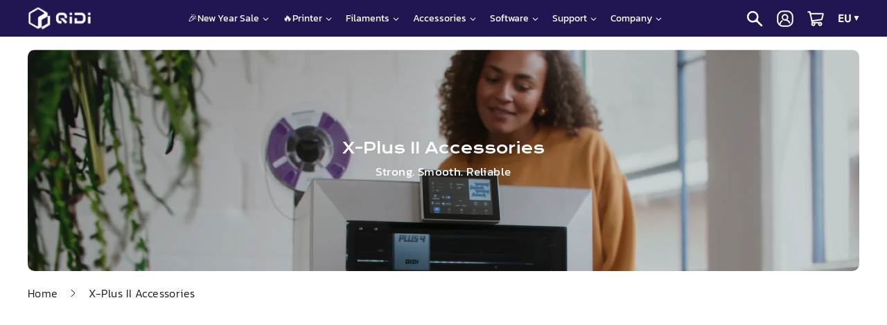

--- FILE ---
content_type: text/html; charset=utf-8
request_url: https://eu.qidi3d.com/collections/x-plus-ii-accessories
body_size: 108639
content:
<!doctype html>
<html class="no-js" lang="en" dir="ltr">
<head>
  <meta charset="utf-8">
  <meta http-equiv="X-UA-Compatible" content="IE=edge,chrome=1">
  <meta name="viewport" content="width=device-width,initial-scale=1">
  <meta name="theme-color" content="#111111">
  <link rel="canonical" href="https://eu.qidi3d.com/collections/x-plus-ii-accessories">
  <link rel="preconnect" href="https://cdn.shopify.com" crossorigin>
  <link rel="preconnect" href="https://fonts.shopifycdn.com" crossorigin>
  <link rel="dns-prefetch" href="https://productreviews.shopifycdn.com">
  <link rel="dns-prefetch" href="https://ajax.googleapis.com">
  <link rel="dns-prefetch" href="https://maps.googleapis.com">
  <link rel="dns-prefetch" href="https://maps.gstatic.com"><link rel="shortcut icon" href="//eu.qidi3d.com/cdn/shop/files/pagelogo-NEW_c08dcbaf-36d9-4ad2-8f71-0abd64cfee0f_32x32.png?v=1744965178" type="image/png" />
  <link rel="alternate" hreflang="en-us" href="https://us.qidi3d.com/collections/x-plus-ii-accessories" />
  <link rel="alternate" hreflang="en-ca" href="https://ca.qidi3d.com/collections/x-plus-ii-accessories" />
  <link rel="alternate" hreflang="en-gb" href="https://uk.qidi3d.com/collections/x-plus-ii-accessories" />
  <link rel="alternate" hreflang="de-de" href="https://de.qidi3d.com/collections/x-plus-ii-accessories" />
  <link rel="alternate" hreflang="en-eu" href="https://eu.qidi3d.com/collections/x-plus-ii-accessories" />
  <link rel="alternate" hreflang="ja-jp" href="https://jp.qidi3d.com/collections/x-plus-ii-accessories" />
  <link rel="alternate" hreflang="en-au" href="https://au.qidi3d.com/collections/x-plus-ii-accessories" />
  <link rel="alternate" hreflang="x-default" href="https://qidi3d.com/collections/x-plus-ii-accessories" /><title>Compatible Accessories for Qidi Tech X-Plus II 3D Printer
&ndash; Qidi Tech EU Online Shop
</title>
<!-- 系列页 -->


<!-- 产品类型页 -->


<!-- 其他默认页面 -->


<meta name="description" content="Get genuine accessories for your Qidi Tech X-Plus II 3D printer. Keep your printer running smoothly with replacement parts and upgrades."><!--zbanx header start-->
<script type="text/javascript">
!function(e){"function"==typeof define&&define.amd?define(e):e()}((function(){"use strict";var e="qidi3d.myshopify.com",t="3.0.0";function n(e){var t=new RegExp("(^|&)".concat(e,"=([^&]*)(&|$)")),n=location.search.substr(1).match(t);if(null!==n)return n[2];return null}var o=new(function(){function e(e){this.props=e||{};this.source=this.props.source||window.localStorage;this.initRun()}e.prototype.initRun=function(){var e=this,t=new RegExp("__expires__"),n=this.source,o=Object.keys(n);if(o.length>0)o.map((function(o,r){if(!t.test(o)){if(Date.now()>=(n["".concat(o,"__expires__")]||Date.now()+1))e.remove(o)}return o}))};e.prototype.set=function(e,t,n){var o=this.source;o[e]=JSON.stringify(t);if(n)o["".concat(e,"__expires__")]=Date.now()+6e4*n;return t};e.prototype.get=function(e){var t=this.source;if(Date.now()>=(t["".concat(e,"__expires__")]||Date.now()+1)){this.remove(e);return null}var n=null;try{n=t[e]?JSON.parse(t[e]):t[e]}catch(o){}return n};e.prototype.remove=function(e){var t=this.source,n=t[e];delete t[e];delete t["".concat(e,"__expires__")];return n};return e}());function r(e){for(var t=1;t<arguments.length;t++){var n=arguments[t];for(var o in n)e[o]=n[o]}return e}var i=function _(e,t){function n(n,o,i){if("undefined"==typeof document)return;if("number"==typeof(i=r({},t,i)).expires)i.expires=new Date(Date.now()+864e5*i.expires);if(i.expires)i.expires=i.expires.toUTCString();n=encodeURIComponent(n).replace(/%(2[346B]|5E|60|7C)/g,decodeURIComponent).replace(/[()]/g,escape);var c="";for(var u in i){if(!i[u])continue;c+="; "+u;if(!0===i[u])continue;c+="="+i[u].split(";")[0]}return document.cookie=n+"="+e.write(o,n)+c}return Object.create({set:n,get:function(t){if("undefined"==typeof document||arguments.length&&!t)return;for(var n=document.cookie?document.cookie.split("; "):[],o={},r=0;r<n.length;r++){var i=n[r].split("="),c=i.slice(1).join("=");try{var u=decodeURIComponent(i[0]);o[u]=e.read(c,u);if(t===u)break}catch(a){}}return t?o[t]:o},remove:function(e,t){n(e,"",r({},t,{expires:-1}))},withAttributes:function(e){return _(this.converter,r({},this.attributes,e))},withConverter:function(e){return _(r({},this.converter,e),this.attributes)}},{attributes:{value:Object.freeze(t)},converter:{value:Object.freeze(e)}})}({read:function(e){if('"'===e[0])e=e.slice(1,-1);return e.replace(/(%[\dA-F]{2})+/gi,decodeURIComponent)},write:function(e){return encodeURIComponent(e).replace(/%(2[346BF]|3[AC-F]|40|5[BDE]|60|7[BCD])/g,decodeURIComponent)}},{path:"/"}),c="zbanx_",u="track_code",a="pid",s="landing_uri",f="shop_domain",p="null",d=function(){var e="zbx_test_".concat(Math.random()),t=new RegExp("(^|;)\\s*".concat(e,"=zbx_test_value")),n=new Date(0),o=document.domain,r=o.split("."),i=[];i.unshift(r.pop());for(;r.length;){i.unshift(r.pop());var c=i.join("."),u="".concat(e,"=zbx_test_value;domain=.").concat(c);document.cookie=u;if(t.test(document.cookie)){document.cookie="".concat(u,";expires=").concat(n);o=c;break}}return o}(),l=86400;function h(e){e=c+e;return i.get(e)||o.get(e)}function v(e,t){e=c+e;i.set(e,t,{expires:60,domain:d});o.set(e,t,l)}!function(e){var t=e.shop,o=e.expires;e.version;if(o)!function(e){l=e}(o);!function(e){if(n("z_code")){v(u,function(){return n("z_code")||h(u)||p}());v(a,function(){return n("z_pid")||h("pid")||p}());v(s,location.href);v(f,e)}}(t)}({shop:e,version:t,expires:Number(86400)})}));
</script>
<!--zbanx header end-->
<meta property="og:site_name" content="Qidi Tech EU Online Shop">
  <meta property="og:url" content="https://eu.qidi3d.com/collections/x-plus-ii-accessories">
  <meta property="og:title" content="Compatible Accessories for Qidi Tech X-Plus II 3D Printer">
  <meta property="og:type" content="website">
  <meta property="og:description" content="Get genuine accessories for your Qidi Tech X-Plus II 3D printer. Keep your printer running smoothly with replacement parts and upgrades."><meta property="og:image" content="http://eu.qidi3d.com/cdn/shop/collections/QIDI-PLUS2-img.jpg?v=1756956520">
    <meta property="og:image:secure_url" content="https://eu.qidi3d.com/cdn/shop/collections/QIDI-PLUS2-img.jpg?v=1756956520">
    <meta property="og:image:width" content="1600">
    <meta property="og:image:height" content="1600"><meta name="twitter:site" content="@a65519528">
  <meta name="twitter:card" content="summary_large_image">
  <meta name="twitter:title" content="Compatible Accessories for Qidi Tech X-Plus II 3D Printer">
  <meta name="twitter:description" content="Get genuine accessories for your Qidi Tech X-Plus II 3D printer. Keep your printer running smoothly with replacement parts and upgrades.">

<script type="application/ld+json">
    {
        "@context": "https://schema.org",
        "@type": "Organization",
        "name": "Qidi Tech EU Online Shop",
        "url": "https://eu.qidi3d.com",
        "description": "QIDI Tech offers high-quality FDM 3D printers, filaments, and accessories for professional and personal use. Browse our selection and shop now to empower your 3D printing!",
        "logo": "https:\/\/eu.qidi3d.com\/cdn\/shop\/files\/QIDI-TECH-logo-new_4065281e-ee2d-444d-82b0-052ec916a652.png?v=1726826884\u0026width=1200"
,
        "image": "https:\/\/eu.qidi3d.com\/cdn\/shop\/files\/QIDI-TECH-logo-new_4065281e-ee2d-444d-82b0-052ec916a652.png?v=1726826884\u0026width=1200"
,
        "sameAs": ["https:\/\/www.facebook.com\/QIDI3D","https:\/\/instagram.com\/qidi3dprinter","https:\/\/twitter.com\/QIDI_3dprinter","https:\/\/youtube.com\/channel\/UCqPZ2odMqOjDLM34X75HZ7A"],
        "address": {
            "@type": "PostalAddress",
            "streetAddress": "2-16 FAYUEN ST, RM 502c 5/F HO KING COMM CTR",
            "addressLocality": "旺角",
            "addressRegion": "Kowloon",
            "addressCountry": "HK"
        },
        "telephone": "18857708850"
,
        "email": "alex@qd3dprinter.com"}
  </script>
  <style data-shopify>@font-face {
  font-family: Poppins;
  font-weight: 700;
  font-style: normal;
  font-display: swap;
  src: url("//eu.qidi3d.com/cdn/fonts/poppins/poppins_n7.56758dcf284489feb014a026f3727f2f20a54626.woff2") format("woff2"),
       url("//eu.qidi3d.com/cdn/fonts/poppins/poppins_n7.f34f55d9b3d3205d2cd6f64955ff4b36f0cfd8da.woff") format("woff");
}

  @font-face {
  font-family: Jost;
  font-weight: 400;
  font-style: normal;
  font-display: swap;
  src: url("//eu.qidi3d.com/cdn/fonts/jost/jost_n4.d47a1b6347ce4a4c9f437608011273009d91f2b7.woff2") format("woff2"),
       url("//eu.qidi3d.com/cdn/fonts/jost/jost_n4.791c46290e672b3f85c3d1c651ef2efa3819eadd.woff") format("woff");
}


  @font-face {
  font-family: Jost;
  font-weight: 600;
  font-style: normal;
  font-display: swap;
  src: url("//eu.qidi3d.com/cdn/fonts/jost/jost_n6.ec1178db7a7515114a2d84e3dd680832b7af8b99.woff2") format("woff2"),
       url("//eu.qidi3d.com/cdn/fonts/jost/jost_n6.b1178bb6bdd3979fef38e103a3816f6980aeaff9.woff") format("woff");
}

  @font-face {
  font-family: Jost;
  font-weight: 400;
  font-style: italic;
  font-display: swap;
  src: url("//eu.qidi3d.com/cdn/fonts/jost/jost_i4.b690098389649750ada222b9763d55796c5283a5.woff2") format("woff2"),
       url("//eu.qidi3d.com/cdn/fonts/jost/jost_i4.fd766415a47e50b9e391ae7ec04e2ae25e7e28b0.woff") format("woff");
}

  @font-face {
  font-family: Jost;
  font-weight: 600;
  font-style: italic;
  font-display: swap;
  src: url("//eu.qidi3d.com/cdn/fonts/jost/jost_i6.9af7e5f39e3a108c08f24047a4276332d9d7b85e.woff2") format("woff2"),
       url("//eu.qidi3d.com/cdn/fonts/jost/jost_i6.2bf310262638f998ed206777ce0b9a3b98b6fe92.woff") format("woff");
}

</style><link href="//eu.qidi3d.com/cdn/shop/t/90/assets/theme.css?v=42710000904360643771766728823" rel="stylesheet" type="text/css" media="all" />
<style data-shopify>:root {
    --typeHeaderPrimary: Poppins;
    --typeHeaderFallback: sans-serif;
    --typeHeaderSize: 24px;
    --typeHeaderWeight: 700;
    --typeHeaderLineHeight: 1.2;
    --typeHeaderSpacing: 0.0em;

    --typeBasePrimary:Jost;
    --typeBaseFallback:sans-serif;
    --typeBaseSize: 17px;
    --typeBaseWeight: 400;
    --typeBaseLineHeight: 1.6;
    --typeBaseSpacing: 0.025em;

    --iconWeight: 3px;
    --iconLinecaps: miter;
  }

  
.collection-hero__content:before,
  .hero__image-wrapper:before,
  .hero__media:before {
    background-image: linear-gradient(to bottom, rgba(0, 0, 0, 0.0) 0%, rgba(0, 0, 0, 0.0) 40%, rgba(0, 0, 0, 0.62) 100%);
  }

  .skrim__item-content .skrim__overlay:after {
    background-image: linear-gradient(to bottom, rgba(0, 0, 0, 0.0) 30%, rgba(0, 0, 0, 0.62) 100%);
  }

  .placeholder-content {
    background-image: linear-gradient(100deg, #ffffff 40%, #f7f7f7 63%, #ffffff 79%);
  }</style><script>
    document.documentElement.className = document.documentElement.className.replace('no-js', 'js');

    window.theme = window.theme || {};
    theme.routes = {
      home: "/",
      cart: "/cart.js",
      cartPage: "/cart",
      cartAdd: "/cart/add.js",
      cartChange: "/cart/change.js",
      search: "/search",
      predictiveSearch: "/search/suggest"
    };
    theme.strings = {
      soldOut: "Sold Out",
      unavailable: "Unavailable",
      inStockLabel: "In stock, ready to ship",
      oneStockLabel: "Low stock - [count] item left",
      otherStockLabel: "Low stock - [count] items left",
      willNotShipUntil: "Ready to ship [date]",
      willBeInStockAfter: "Back in stock [date]",
      waitingForStock: "Backordered, shipping soon",
      cartSavings: "You're saving [savings]",
      cartEmpty: "Your cart is currently empty.",
      cartTermsConfirmation: "You must agree with the terms and conditions of sales to check out",
      searchCollections: "Collections",
      searchPages: "Pages",
      searchArticles: "Articles",
      maxQuantity: "You can only have [quantity] of [title] in your cart."
    };
    theme.settings = {
      cartType: "drawer",
      isCustomerTemplate: false,
      moneyFormat: "€{{amount_with_comma_separator}}",
      predictiveSearch: true,
      predictiveSearchType: null,
      quickView: true,
      themeName: 'Motion',
      themeVersion: "10.5.2"
    };
  </script>
  
  
<script defer>window.performance && window.performance.mark && window.performance.mark('shopify.content_for_header.start');</script><meta name="google-site-verification" content="AUDf-QbcT1zpcRh5naEPh2z58rsDBqzeCIAngkI7eHQ">
<meta id="shopify-digital-wallet" name="shopify-digital-wallet" content="/56132010067/digital_wallets/dialog">
<meta name="shopify-checkout-api-token" content="8145d13bd2fdfaf104e435fc34e794ea">
<meta id="in-context-paypal-metadata" data-shop-id="56132010067" data-venmo-supported="false" data-environment="production" data-locale="en_US" data-paypal-v4="true" data-currency="EUR">
<link rel="alternate" type="application/atom+xml" title="Feed" href="/collections/x-plus-ii-accessories.atom" />
<link rel="alternate" type="application/json+oembed" href="https://eu.qidi3d.com/collections/x-plus-ii-accessories.oembed">
<script defer async="async" src="/checkouts/internal/preloads.js?locale=en-DE"></script>
<script defer id="shopify-features" type="application/json">{"accessToken":"8145d13bd2fdfaf104e435fc34e794ea","betas":["rich-media-storefront-analytics"],"domain":"eu.qidi3d.com","predictiveSearch":true,"shopId":56132010067,"locale":"en"}</script>
<script defer>var Shopify = Shopify || {};
Shopify.shop = "qidi3d.myshopify.com";
Shopify.locale = "en";
Shopify.currency = {"active":"EUR","rate":"1.0"};
Shopify.country = "DE";
Shopify.theme = {"name":"QIDI EU 20251225备份","id":141971554387,"schema_name":"Motion","schema_version":"10.5.2","theme_store_id":null,"role":"main"};
Shopify.theme.handle = "null";
Shopify.theme.style = {"id":null,"handle":null};
Shopify.cdnHost = "eu.qidi3d.com/cdn";
Shopify.routes = Shopify.routes || {};
Shopify.routes.root = "/";</script>
<script defer type="module">!function(o){(o.Shopify=o.Shopify||{}).modules=!0}(window);</script>
<script defer>!function(o){function n(){var o=[];function n(){o.push(Array.prototype.slice.apply(arguments))}return n.q=o,n}var t=o.Shopify=o.Shopify||{};t.loadFeatures=n(),t.autoloadFeatures=n()}(window);</script>
<script defer id="shop-js-analytics" type="application/json">{"pageType":"collection"}</script>
<script defer defer="defer" async type="module" src="//eu.qidi3d.com/cdn/shopifycloud/shop-js/modules/v2/client.init-shop-cart-sync_C5BV16lS.en.esm.js"></script>
<script defer defer="defer" async type="module" src="//eu.qidi3d.com/cdn/shopifycloud/shop-js/modules/v2/chunk.common_CygWptCX.esm.js"></script>
<script defer type="module">
  await import("//eu.qidi3d.com/cdn/shopifycloud/shop-js/modules/v2/client.init-shop-cart-sync_C5BV16lS.en.esm.js");
await import("//eu.qidi3d.com/cdn/shopifycloud/shop-js/modules/v2/chunk.common_CygWptCX.esm.js");

  window.Shopify.SignInWithShop?.initShopCartSync?.({"fedCMEnabled":true,"windoidEnabled":true});

</script>
<script defer>(function() {
  var isLoaded = false;
  function asyncLoad() {
    if (isLoaded) return;
    isLoaded = true;
    var urls = ["https:\/\/api.zbanx.com\/track?shop=qidi3d.myshopify.com","https:\/\/eu.qidi3d.com\/apps\/giraffly-gdpr\/gdpr-d37079dc6dd5772db5ae5274158fd18b2e6583ae.js?shop=qidi3d.myshopify.com","https:\/\/sbzstag.cirkleinc.com\/?shop=qidi3d.myshopify.com","https:\/\/dr4qe3ddw9y32.cloudfront.net\/awin-shopify-integration-code.js?aid=33397\u0026v=shopifyApp_5.2.3\u0026ts=1757042483838\u0026shop=qidi3d.myshopify.com"];
    for (var i = 0; i < urls.length; i++) {
      var s = document.createElement('script');
      s.type = 'text/javascript';
      s.async = true;
      s.src = urls[i];
      var x = document.getElementsByTagName('script')[0];
      x.parentNode.insertBefore(s, x);
    }
  };
  if(window.attachEvent) {
    window.attachEvent('onload', asyncLoad);
  } else {
    window.addEventListener('load', asyncLoad, false);
  }
})();</script>
<script defer id="__st">var __st={"a":56132010067,"offset":28800,"reqid":"14c5a139-6676-4924-bcd5-b86448c084f1-1768750049","pageurl":"eu.qidi3d.com\/collections\/x-plus-ii-accessories","u":"abc81608f0ff","p":"collection","rtyp":"collection","rid":273761894483};</script>
<script defer>window.ShopifyPaypalV4VisibilityTracking = true;</script>
<script defer id="captcha-bootstrap">!function(){'use strict';const t='contact',e='account',n='new_comment',o=[[t,t],['blogs',n],['comments',n],[t,'customer']],c=[[e,'customer_login'],[e,'guest_login'],[e,'recover_customer_password'],[e,'create_customer']],r=t=>t.map((([t,e])=>`form[action*='/${t}']:not([data-nocaptcha='true']) input[name='form_type'][value='${e}']`)).join(','),a=t=>()=>t?[...document.querySelectorAll(t)].map((t=>t.form)):[];function s(){const t=[...o],e=r(t);return a(e)}const i='password',u='form_key',d=['recaptcha-v3-token','g-recaptcha-response','h-captcha-response',i],f=()=>{try{return window.sessionStorage}catch{return}},m='__shopify_v',_=t=>t.elements[u];function p(t,e,n=!1){try{const o=window.sessionStorage,c=JSON.parse(o.getItem(e)),{data:r}=function(t){const{data:e,action:n}=t;return t[m]||n?{data:e,action:n}:{data:t,action:n}}(c);for(const[e,n]of Object.entries(r))t.elements[e]&&(t.elements[e].value=n);n&&o.removeItem(e)}catch(o){console.error('form repopulation failed',{error:o})}}const l='form_type',E='cptcha';function T(t){t.dataset[E]=!0}const w=window,h=w.document,L='Shopify',v='ce_forms',y='captcha';let A=!1;((t,e)=>{const n=(g='f06e6c50-85a8-45c8-87d0-21a2b65856fe',I='https://cdn.shopify.com/shopifycloud/storefront-forms-hcaptcha/ce_storefront_forms_captcha_hcaptcha.v1.5.2.iife.js',D={infoText:'Protected by hCaptcha',privacyText:'Privacy',termsText:'Terms'},(t,e,n)=>{const o=w[L][v],c=o.bindForm;if(c)return c(t,g,e,D).then(n);var r;o.q.push([[t,g,e,D],n]),r=I,A||(h.body.append(Object.assign(h.createElement('script'),{id:'captcha-provider',async:!0,src:r})),A=!0)});var g,I,D;w[L]=w[L]||{},w[L][v]=w[L][v]||{},w[L][v].q=[],w[L][y]=w[L][y]||{},w[L][y].protect=function(t,e){n(t,void 0,e),T(t)},Object.freeze(w[L][y]),function(t,e,n,w,h,L){const[v,y,A,g]=function(t,e,n){const i=e?o:[],u=t?c:[],d=[...i,...u],f=r(d),m=r(i),_=r(d.filter((([t,e])=>n.includes(e))));return[a(f),a(m),a(_),s()]}(w,h,L),I=t=>{const e=t.target;return e instanceof HTMLFormElement?e:e&&e.form},D=t=>v().includes(t);t.addEventListener('submit',(t=>{const e=I(t);if(!e)return;const n=D(e)&&!e.dataset.hcaptchaBound&&!e.dataset.recaptchaBound,o=_(e),c=g().includes(e)&&(!o||!o.value);(n||c)&&t.preventDefault(),c&&!n&&(function(t){try{if(!f())return;!function(t){const e=f();if(!e)return;const n=_(t);if(!n)return;const o=n.value;o&&e.removeItem(o)}(t);const e=Array.from(Array(32),(()=>Math.random().toString(36)[2])).join('');!function(t,e){_(t)||t.append(Object.assign(document.createElement('input'),{type:'hidden',name:u})),t.elements[u].value=e}(t,e),function(t,e){const n=f();if(!n)return;const o=[...t.querySelectorAll(`input[type='${i}']`)].map((({name:t})=>t)),c=[...d,...o],r={};for(const[a,s]of new FormData(t).entries())c.includes(a)||(r[a]=s);n.setItem(e,JSON.stringify({[m]:1,action:t.action,data:r}))}(t,e)}catch(e){console.error('failed to persist form',e)}}(e),e.submit())}));const S=(t,e)=>{t&&!t.dataset[E]&&(n(t,e.some((e=>e===t))),T(t))};for(const o of['focusin','change'])t.addEventListener(o,(t=>{const e=I(t);D(e)&&S(e,y())}));const B=e.get('form_key'),M=e.get(l),P=B&&M;t.addEventListener('DOMContentLoaded',(()=>{const t=y();if(P)for(const e of t)e.elements[l].value===M&&p(e,B);[...new Set([...A(),...v().filter((t=>'true'===t.dataset.shopifyCaptcha))])].forEach((e=>S(e,t)))}))}(h,new URLSearchParams(w.location.search),n,t,e,['guest_login'])})(!1,!0)}();</script>
<script defer integrity="sha256-4kQ18oKyAcykRKYeNunJcIwy7WH5gtpwJnB7kiuLZ1E=" data-source-attribution="shopify.loadfeatures" defer="defer" src="//eu.qidi3d.com/cdn/shopifycloud/storefront/assets/storefront/load_feature-a0a9edcb.js" crossorigin="anonymous"></script>
<script defer data-source-attribution="shopify.dynamic_checkout.dynamic.init">var Shopify=Shopify||{};Shopify.PaymentButton=Shopify.PaymentButton||{isStorefrontPortableWallets:!0,init:function(){window.Shopify.PaymentButton.init=function(){};var t=document.createElement("script");t.src="https://eu.qidi3d.com/cdn/shopifycloud/portable-wallets/latest/portable-wallets.en.js",t.type="module",document.head.appendChild(t)}};
</script>
<script defer data-source-attribution="shopify.dynamic_checkout.buyer_consent">
  function portableWalletsHideBuyerConsent(e){var t=document.getElementById("shopify-buyer-consent"),n=document.getElementById("shopify-subscription-policy-button");t&&n&&(t.classList.add("hidden"),t.setAttribute("aria-hidden","true"),n.removeEventListener("click",e))}function portableWalletsShowBuyerConsent(e){var t=document.getElementById("shopify-buyer-consent"),n=document.getElementById("shopify-subscription-policy-button");t&&n&&(t.classList.remove("hidden"),t.removeAttribute("aria-hidden"),n.addEventListener("click",e))}window.Shopify?.PaymentButton&&(window.Shopify.PaymentButton.hideBuyerConsent=portableWalletsHideBuyerConsent,window.Shopify.PaymentButton.showBuyerConsent=portableWalletsShowBuyerConsent);
</script>
<script defer data-source-attribution="shopify.dynamic_checkout.cart.bootstrap">document.addEventListener("DOMContentLoaded",(function(){function t(){return document.querySelector("shopify-accelerated-checkout-cart, shopify-accelerated-checkout")}if(t())Shopify.PaymentButton.init();else{new MutationObserver((function(e,n){t()&&(Shopify.PaymentButton.init(),n.disconnect())})).observe(document.body,{childList:!0,subtree:!0})}}));
</script>
<script defer id='scb4127' type='text/javascript' async='' src='https://eu.qidi3d.com/cdn/shopifycloud/privacy-banner/storefront-banner.js'></script><link id="shopify-accelerated-checkout-styles" rel="stylesheet" media="screen" href="https://eu.qidi3d.com/cdn/shopifycloud/portable-wallets/latest/accelerated-checkout-backwards-compat.css" crossorigin="anonymous">
<style id="shopify-accelerated-checkout-cart">
        #shopify-buyer-consent {
  margin-top: 1em;
  display: inline-block;
  width: 100%;
}

#shopify-buyer-consent.hidden {
  display: none;
}

#shopify-subscription-policy-button {
  background: none;
  border: none;
  padding: 0;
  text-decoration: underline;
  font-size: inherit;
  cursor: pointer;
}

#shopify-subscription-policy-button::before {
  box-shadow: none;
}

      </style>

<script defer>window.performance && window.performance.mark && window.performance.mark('shopify.content_for_header.end');</script>
  
  <script src="//eu.qidi3d.com/cdn/shop/t/90/assets/vendor-scripts-v14.js" defer="defer"></script><script src="//eu.qidi3d.com/cdn/shop/t/90/assets/theme.js?v=22162587786237468241766658460" defer="defer"></script>
  <script src="//eu.qidi3d.com/cdn/shop/t/90/assets/jquery-3.7.1.min.js?v=158417595810649192771766658460" defer="defer"></script>
  


  <style>
  
  </style>
  <link href="//eu.qidi3d.com/cdn/shop/t/90/assets/qidi-tailwind.css?v=12020372989075228191766658460" rel="stylesheet" type="text/css" media="all" />


<!-- BEGIN app block: shopify://apps/pagefly-page-builder/blocks/app-embed/83e179f7-59a0-4589-8c66-c0dddf959200 -->

<!-- BEGIN app snippet: pagefly-cro-ab-testing-main -->







<script>
  ;(function () {
    const url = new URL(window.location)
    const viewParam = url.searchParams.get('view')
    if (viewParam && viewParam.includes('variant-pf-')) {
      url.searchParams.set('pf_v', viewParam)
      url.searchParams.delete('view')
      window.history.replaceState({}, '', url)
    }
  })()
</script>



<script type='module'>
  
  window.PAGEFLY_CRO = window.PAGEFLY_CRO || {}

  window.PAGEFLY_CRO['data_debug'] = {
    original_template_suffix: "plus2-accessories",
    allow_ab_test: false,
    ab_test_start_time: 0,
    ab_test_end_time: 0,
    today_date_time: 1768750049000,
  }
  window.PAGEFLY_CRO['GA4'] = { enabled: false}
</script>

<!-- END app snippet -->








  <script src='https://cdn.shopify.com/extensions/019bb4f9-aed6-78a3-be91-e9d44663e6bf/pagefly-page-builder-215/assets/pagefly-helper.js' defer='defer'></script>

  <script src='https://cdn.shopify.com/extensions/019bb4f9-aed6-78a3-be91-e9d44663e6bf/pagefly-page-builder-215/assets/pagefly-general-helper.js' defer='defer'></script>

  <script src='https://cdn.shopify.com/extensions/019bb4f9-aed6-78a3-be91-e9d44663e6bf/pagefly-page-builder-215/assets/pagefly-snap-slider.js' defer='defer'></script>

  <script src='https://cdn.shopify.com/extensions/019bb4f9-aed6-78a3-be91-e9d44663e6bf/pagefly-page-builder-215/assets/pagefly-slideshow-v3.js' defer='defer'></script>

  <script src='https://cdn.shopify.com/extensions/019bb4f9-aed6-78a3-be91-e9d44663e6bf/pagefly-page-builder-215/assets/pagefly-slideshow-v4.js' defer='defer'></script>

  <script src='https://cdn.shopify.com/extensions/019bb4f9-aed6-78a3-be91-e9d44663e6bf/pagefly-page-builder-215/assets/pagefly-glider.js' defer='defer'></script>

  <script src='https://cdn.shopify.com/extensions/019bb4f9-aed6-78a3-be91-e9d44663e6bf/pagefly-page-builder-215/assets/pagefly-slideshow-v1-v2.js' defer='defer'></script>

  <script src='https://cdn.shopify.com/extensions/019bb4f9-aed6-78a3-be91-e9d44663e6bf/pagefly-page-builder-215/assets/pagefly-product-media.js' defer='defer'></script>

  <script src='https://cdn.shopify.com/extensions/019bb4f9-aed6-78a3-be91-e9d44663e6bf/pagefly-page-builder-215/assets/pagefly-product.js' defer='defer'></script>


<script id='pagefly-helper-data' type='application/json'>
  {
    "page_optimization": {
      "assets_prefetching": false
    },
    "elements_asset_mapper": {
      "Accordion": "https://cdn.shopify.com/extensions/019bb4f9-aed6-78a3-be91-e9d44663e6bf/pagefly-page-builder-215/assets/pagefly-accordion.js",
      "Accordion3": "https://cdn.shopify.com/extensions/019bb4f9-aed6-78a3-be91-e9d44663e6bf/pagefly-page-builder-215/assets/pagefly-accordion3.js",
      "CountDown": "https://cdn.shopify.com/extensions/019bb4f9-aed6-78a3-be91-e9d44663e6bf/pagefly-page-builder-215/assets/pagefly-countdown.js",
      "GMap1": "https://cdn.shopify.com/extensions/019bb4f9-aed6-78a3-be91-e9d44663e6bf/pagefly-page-builder-215/assets/pagefly-gmap.js",
      "GMap2": "https://cdn.shopify.com/extensions/019bb4f9-aed6-78a3-be91-e9d44663e6bf/pagefly-page-builder-215/assets/pagefly-gmap.js",
      "GMapBasicV2": "https://cdn.shopify.com/extensions/019bb4f9-aed6-78a3-be91-e9d44663e6bf/pagefly-page-builder-215/assets/pagefly-gmap.js",
      "GMapAdvancedV2": "https://cdn.shopify.com/extensions/019bb4f9-aed6-78a3-be91-e9d44663e6bf/pagefly-page-builder-215/assets/pagefly-gmap.js",
      "HTML.Video": "https://cdn.shopify.com/extensions/019bb4f9-aed6-78a3-be91-e9d44663e6bf/pagefly-page-builder-215/assets/pagefly-htmlvideo.js",
      "HTML.Video2": "https://cdn.shopify.com/extensions/019bb4f9-aed6-78a3-be91-e9d44663e6bf/pagefly-page-builder-215/assets/pagefly-htmlvideo2.js",
      "HTML.Video3": "https://cdn.shopify.com/extensions/019bb4f9-aed6-78a3-be91-e9d44663e6bf/pagefly-page-builder-215/assets/pagefly-htmlvideo2.js",
      "BackgroundVideo": "https://cdn.shopify.com/extensions/019bb4f9-aed6-78a3-be91-e9d44663e6bf/pagefly-page-builder-215/assets/pagefly-htmlvideo2.js",
      "Instagram": "https://cdn.shopify.com/extensions/019bb4f9-aed6-78a3-be91-e9d44663e6bf/pagefly-page-builder-215/assets/pagefly-instagram.js",
      "Instagram2": "https://cdn.shopify.com/extensions/019bb4f9-aed6-78a3-be91-e9d44663e6bf/pagefly-page-builder-215/assets/pagefly-instagram.js",
      "Insta3": "https://cdn.shopify.com/extensions/019bb4f9-aed6-78a3-be91-e9d44663e6bf/pagefly-page-builder-215/assets/pagefly-instagram3.js",
      "Tabs": "https://cdn.shopify.com/extensions/019bb4f9-aed6-78a3-be91-e9d44663e6bf/pagefly-page-builder-215/assets/pagefly-tab.js",
      "Tabs3": "https://cdn.shopify.com/extensions/019bb4f9-aed6-78a3-be91-e9d44663e6bf/pagefly-page-builder-215/assets/pagefly-tab3.js",
      "ProductBox": "https://cdn.shopify.com/extensions/019bb4f9-aed6-78a3-be91-e9d44663e6bf/pagefly-page-builder-215/assets/pagefly-cart.js",
      "FBPageBox2": "https://cdn.shopify.com/extensions/019bb4f9-aed6-78a3-be91-e9d44663e6bf/pagefly-page-builder-215/assets/pagefly-facebook.js",
      "FBLikeButton2": "https://cdn.shopify.com/extensions/019bb4f9-aed6-78a3-be91-e9d44663e6bf/pagefly-page-builder-215/assets/pagefly-facebook.js",
      "TwitterFeed2": "https://cdn.shopify.com/extensions/019bb4f9-aed6-78a3-be91-e9d44663e6bf/pagefly-page-builder-215/assets/pagefly-twitter.js",
      "Paragraph4": "https://cdn.shopify.com/extensions/019bb4f9-aed6-78a3-be91-e9d44663e6bf/pagefly-page-builder-215/assets/pagefly-paragraph4.js",

      "AliReviews": "https://cdn.shopify.com/extensions/019bb4f9-aed6-78a3-be91-e9d44663e6bf/pagefly-page-builder-215/assets/pagefly-3rd-elements.js",
      "BackInStock": "https://cdn.shopify.com/extensions/019bb4f9-aed6-78a3-be91-e9d44663e6bf/pagefly-page-builder-215/assets/pagefly-3rd-elements.js",
      "GloboBackInStock": "https://cdn.shopify.com/extensions/019bb4f9-aed6-78a3-be91-e9d44663e6bf/pagefly-page-builder-215/assets/pagefly-3rd-elements.js",
      "GrowaveWishlist": "https://cdn.shopify.com/extensions/019bb4f9-aed6-78a3-be91-e9d44663e6bf/pagefly-page-builder-215/assets/pagefly-3rd-elements.js",
      "InfiniteOptionsShopPad": "https://cdn.shopify.com/extensions/019bb4f9-aed6-78a3-be91-e9d44663e6bf/pagefly-page-builder-215/assets/pagefly-3rd-elements.js",
      "InkybayProductPersonalizer": "https://cdn.shopify.com/extensions/019bb4f9-aed6-78a3-be91-e9d44663e6bf/pagefly-page-builder-215/assets/pagefly-3rd-elements.js",
      "LimeSpot": "https://cdn.shopify.com/extensions/019bb4f9-aed6-78a3-be91-e9d44663e6bf/pagefly-page-builder-215/assets/pagefly-3rd-elements.js",
      "Loox": "https://cdn.shopify.com/extensions/019bb4f9-aed6-78a3-be91-e9d44663e6bf/pagefly-page-builder-215/assets/pagefly-3rd-elements.js",
      "Opinew": "https://cdn.shopify.com/extensions/019bb4f9-aed6-78a3-be91-e9d44663e6bf/pagefly-page-builder-215/assets/pagefly-3rd-elements.js",
      "Powr": "https://cdn.shopify.com/extensions/019bb4f9-aed6-78a3-be91-e9d44663e6bf/pagefly-page-builder-215/assets/pagefly-3rd-elements.js",
      "ProductReviews": "https://cdn.shopify.com/extensions/019bb4f9-aed6-78a3-be91-e9d44663e6bf/pagefly-page-builder-215/assets/pagefly-3rd-elements.js",
      "PushOwl": "https://cdn.shopify.com/extensions/019bb4f9-aed6-78a3-be91-e9d44663e6bf/pagefly-page-builder-215/assets/pagefly-3rd-elements.js",
      "ReCharge": "https://cdn.shopify.com/extensions/019bb4f9-aed6-78a3-be91-e9d44663e6bf/pagefly-page-builder-215/assets/pagefly-3rd-elements.js",
      "Rivyo": "https://cdn.shopify.com/extensions/019bb4f9-aed6-78a3-be91-e9d44663e6bf/pagefly-page-builder-215/assets/pagefly-3rd-elements.js",
      "TrackingMore": "https://cdn.shopify.com/extensions/019bb4f9-aed6-78a3-be91-e9d44663e6bf/pagefly-page-builder-215/assets/pagefly-3rd-elements.js",
      "Vitals": "https://cdn.shopify.com/extensions/019bb4f9-aed6-78a3-be91-e9d44663e6bf/pagefly-page-builder-215/assets/pagefly-3rd-elements.js",
      "Wiser": "https://cdn.shopify.com/extensions/019bb4f9-aed6-78a3-be91-e9d44663e6bf/pagefly-page-builder-215/assets/pagefly-3rd-elements.js"
    },
    "custom_elements_mapper": {
      "pf-click-action-element": "https://cdn.shopify.com/extensions/019bb4f9-aed6-78a3-be91-e9d44663e6bf/pagefly-page-builder-215/assets/pagefly-click-action-element.js",
      "pf-dialog-element": "https://cdn.shopify.com/extensions/019bb4f9-aed6-78a3-be91-e9d44663e6bf/pagefly-page-builder-215/assets/pagefly-dialog-element.js"
    }
  }
</script>


<!-- END app block --><!-- BEGIN app block: shopify://apps/klaviyo-email-marketing-sms/blocks/klaviyo-onsite-embed/2632fe16-c075-4321-a88b-50b567f42507 -->












  <script async src="https://static.klaviyo.com/onsite/js/T4cXe2/klaviyo.js?company_id=T4cXe2"></script>
  <script>!function(){if(!window.klaviyo){window._klOnsite=window._klOnsite||[];try{window.klaviyo=new Proxy({},{get:function(n,i){return"push"===i?function(){var n;(n=window._klOnsite).push.apply(n,arguments)}:function(){for(var n=arguments.length,o=new Array(n),w=0;w<n;w++)o[w]=arguments[w];var t="function"==typeof o[o.length-1]?o.pop():void 0,e=new Promise((function(n){window._klOnsite.push([i].concat(o,[function(i){t&&t(i),n(i)}]))}));return e}}})}catch(n){window.klaviyo=window.klaviyo||[],window.klaviyo.push=function(){var n;(n=window._klOnsite).push.apply(n,arguments)}}}}();</script>

  




  <script>
    window.klaviyoReviewsProductDesignMode = false
  </script>







<!-- END app block --><!-- BEGIN app block: shopify://apps/xboost-bundle/blocks/core_script/8707ef23-ba0e-4d63-a83a-1460e9bac021 --><link href="//cdn.shopify.com/extensions/019bb612-5fac-7bb8-bf27-74d9e87f1f52/xboost-bundle-327/assets/core.css" rel="stylesheet" type="text/css" media="all" />
<script>
  window.xboost_bundle_billing_plan = {"name":"FREE_FOREVER","status":"ACTIVE","current_period_end":"2028-06-03T10:36:31.067Z","visible_current_period_end":"2028-06-04T10:36:31.067Z","subscription_id":"free-forever"};
  window.is_active_billing_bundle = true;
  
</script>


<script>
    window.xb_current_storage_products = [];
    window.xb_current_storage_products_failed = [];
    window.XBOOST_UPSELL = {
      accessToken: '38434cfe95baffd71923fc060e7be3f2',
      attributeKey: '_xboost_offer_id',
      "current-p-id": '',
      "current-p-collections": '273761894483,',
      "current-shop-id": '56132010067',
      "current-shop-domain": 'eu.qidi3d.com',
      "current-customer-id": '',
      "current-collection-id": '273761894483',
      "current-page-name": 'collection',
      "cart-line-items": '',
      "money-format": "\$\{\{amount\}\}",
      "money-with-currency-format": "",
      "xboost-product-reviews-color": '',
      "xboost-product-reviews-icon": ''
    }
    window.XBOOST_UPSELL_DATA = {
      status: "pending",
      results: {},
    }
    
    window.divideProductPrice = function (pd) {
      if(!pd){
        return undefined;
      }
      return {
        ...pd,
        price: pd.price / (Number(window.divideProductPriceNumber) || 100),
        compare_at_price: pd.compare_at_price /(Number(window.divideProductPriceNumber) || 100),
        variants: (pd?.variants || [])?.map(function (v) {
          return {
            ...v,
            price: v.price / (Number(window.divideProductPriceNumber) || 100),
            compare_at_price: v.compare_at_price / (Number(window.divideProductPriceNumber) || 100),
          }
        })
      }
    }
  </script>

  
    <script>
      localStorage.setItem(
        "xboost_upsell_setting",
        JSON.stringify({"additional_add_to_cart_selector":"","additional_quantity_section_selector":"","additional_quantity_input_selector":"","additional_variant_section_selector":"","additional_open_cart_icon_selector":"","additional_product_section_selector":"","additional_refresh_cart_event":"","additional_refresh_function":"","additional_custom_script":"","currency_thousand_separator":"","currency_decimal_separator":"","currency_rate":"","global_currency_locale":"","additional_cart_attribute_selector":"","is_show_xboost_branding":"FALSE","primary_language":"en","integrate_product_review":"FALSE","default_storefront_lang":"en","dashboard_checklist_enabled":"TRUE","dashboard_product_review_banner_enabled":"TRUE","global_widget_custom_css":"#xb-quantity-breaks-root select{background-image:unset!important}\n#xb-product-add-ons-root select{background-image:unset!important}","global_widget_theme_color":"#E95C5A","global_widget_primary_button_bg_color":"#04150F","global_widget_primary_button_txt_color":"#ffffff","global_widget_primary_button_txt_size":"16","global_widget_primary_button_bg_hover_color":"#ffffff","global_widget_primary_button_txt_hover_color":"#04150F","global_widget_secondary_button_bg_color":"#ffffff","global_widget_secondary_button_txt_color":"#04150F","global_widget_secondary_button_txt_size":"14","global_widget_secondary_button_bg_hover_color":"#ffffff","global_widget_secondary_button_txt_hover_color":"#04150F","global_widget_radius_corner":"slight_rounded","global_widget_font_family":"theme","global_widget_border_color":"#ddd","global_widget_border_width":"0","global_widget_show_review_rating":"TRUE","global_widget_toggle_color":"#04150F"}),
      );
      window.xb_general_settings = {"additional_add_to_cart_selector":"","additional_quantity_section_selector":"","additional_quantity_input_selector":"","additional_variant_section_selector":"","additional_open_cart_icon_selector":"","additional_product_section_selector":"","additional_refresh_cart_event":"","additional_refresh_function":"","additional_custom_script":"","currency_thousand_separator":"","currency_decimal_separator":"","currency_rate":"","global_currency_locale":"","additional_cart_attribute_selector":"","is_show_xboost_branding":"FALSE","primary_language":"en","integrate_product_review":"FALSE","default_storefront_lang":"en","dashboard_checklist_enabled":"TRUE","dashboard_product_review_banner_enabled":"TRUE","global_widget_custom_css":"#xb-quantity-breaks-root select{background-image:unset!important}\n#xb-product-add-ons-root select{background-image:unset!important}","global_widget_theme_color":"#E95C5A","global_widget_primary_button_bg_color":"#04150F","global_widget_primary_button_txt_color":"#ffffff","global_widget_primary_button_txt_size":"16","global_widget_primary_button_bg_hover_color":"#ffffff","global_widget_primary_button_txt_hover_color":"#04150F","global_widget_secondary_button_bg_color":"#ffffff","global_widget_secondary_button_txt_color":"#04150F","global_widget_secondary_button_txt_size":"14","global_widget_secondary_button_bg_hover_color":"#ffffff","global_widget_secondary_button_txt_hover_color":"#04150F","global_widget_radius_corner":"slight_rounded","global_widget_font_family":"theme","global_widget_border_color":"#ddd","global_widget_border_width":"0","global_widget_show_review_rating":"TRUE","global_widget_toggle_color":"#04150F"};
    </script>
  

  <!-- BEGIN app snippet: offer -->
  

<script>
  window.xb_test_offers = [];
</script>
<!-- END app snippet -->

  <script>
    try {
      window.XBOOST_UPSELL['money-format'] = '€{{amount_with_comma_separator}}';
      window.XBOOST_UPSELL['money-with-currency-format'] =
        '€{{amount_with_comma_separator}} EUR';
    } catch (e) {
      console.error('🚀 ~ e:', e);
    }
  </script>
  <script type="module" src="https://cdn.shopify.com/extensions/019bb612-5fac-7bb8-bf27-74d9e87f1f52/xboost-bundle-327/assets/core_script.js"></script>
  
<script>
  window.exBxgy = false;
  window.exAddon = false;
  window.exFB = false;
  window.exFBT = false;
  window.exRec = false;
  window.exMm = false;
  window.exQB = false;
</script>

<!-- END app block --><!-- BEGIN app block: shopify://apps/uppromote-affiliate/blocks/core-script/64c32457-930d-4cb9-9641-e24c0d9cf1f4 --><!-- BEGIN app snippet: core-metafields-setting --><!--suppress ES6ConvertVarToLetConst -->
<script type="application/json" id="core-uppromote-settings">{"app_env":{"env":"production"},"message_bar_setting":{"referral_enable":0,"referral_content":null,"referral_font":null,"referral_font_size":null,"referral_text_color":null,"referral_background_color":null,"not_referral_enable":0,"not_referral_content":null,"not_referral_font":null,"not_referral_font_size":null,"not_referral_text_color":null,"not_referral_background_color":null}}</script>
<script type="application/json" id="core-uppromote-cart">{"note":null,"attributes":{},"original_total_price":0,"total_price":0,"total_discount":0,"total_weight":0.0,"item_count":0,"items":[],"requires_shipping":false,"currency":"EUR","items_subtotal_price":0,"cart_level_discount_applications":[],"checkout_charge_amount":0}</script>
<script id="core-uppromote-quick-store-tracking-vars">
    function getDocumentContext(){const{href:a,hash:b,host:c,hostname:d,origin:e,pathname:f,port:g,protocol:h,search:i}=window.location,j=document.referrer,k=document.characterSet,l=document.title;return{location:{href:a,hash:b,host:c,hostname:d,origin:e,pathname:f,port:g,protocol:h,search:i},referrer:j||document.location.href,characterSet:k,title:l}}function getNavigatorContext(){const{language:a,cookieEnabled:b,languages:c,userAgent:d}=navigator;return{language:a,cookieEnabled:b,languages:c,userAgent:d}}function getWindowContext(){const{innerHeight:a,innerWidth:b,outerHeight:c,outerWidth:d,origin:e,screen:{height:j,width:k},screenX:f,screenY:g,scrollX:h,scrollY:i}=window;return{innerHeight:a,innerWidth:b,outerHeight:c,outerWidth:d,origin:e,screen:{screenHeight:j,screenWidth:k},screenX:f,screenY:g,scrollX:h,scrollY:i,location:getDocumentContext().location}}function getContext(){return{document:getDocumentContext(),navigator:getNavigatorContext(),window:getWindowContext()}}
    if (window.location.href.includes('?sca_ref=')) {
        localStorage.setItem('__up_lastViewedPageContext', JSON.stringify({
            context: getContext(),
            timestamp: new Date().toISOString(),
        }))
    }
</script>

<script id="core-uppromote-setting-booster">
    var UpPromoteCoreSettings = JSON.parse(document.getElementById('core-uppromote-settings').textContent)
    UpPromoteCoreSettings.currentCart = JSON.parse(document.getElementById('core-uppromote-cart')?.textContent || '{}')
    const idToClean = ['core-uppromote-settings', 'core-uppromote-cart', 'core-uppromote-setting-booster', 'core-uppromote-quick-store-tracking-vars']
    idToClean.forEach(id => {
        document.getElementById(id)?.remove()
    })
</script>
<!-- END app snippet -->


<!-- END app block --><!-- BEGIN app block: shopify://apps/geos-geolocation/blocks/location-selector-core/3cd5a431-7aea-4ecd-a807-59b3321c525b -->
<style>
    
    #gls-popup {
    
    }
</style>
<script>
    window.GLSPopupConfig = {"currencies":[],"glsAppCdnUrl":"https:\/\/d1dgtlbp2q4h7t.cloudfront.net","glsAppUrl":"https:\/\/app.geosapp.com","languages":[{"languageCode":"en","languageName":"English","link":null},{"languageCode":"bg","languageName":"Bulgarian","link":null},{"languageCode":"da","languageName":"Danish","link":null},{"languageCode":"de","languageName":"German","link":null},{"languageCode":"el","languageName":"Greek","link":null},{"languageCode":"es","languageName":"Spanish","link":null},{"languageCode":"et","languageName":"Estonian","link":null},{"languageCode":"fi","languageName":"Finnish","link":null},{"languageCode":"fr","languageName":"French","link":null},{"languageCode":"ga","languageName":"Irish","link":null},{"languageCode":"hu","languageName":"Hungarian","link":null},{"languageCode":"it","languageName":"Italian","link":null},{"languageCode":"lb","languageName":"Luxembourgish","link":null},{"languageCode":"lv","languageName":"Latvian","link":null},{"languageCode":"nl","languageName":"Dutch","link":null},{"languageCode":"pl","languageName":"Polish","link":null},{"languageCode":"pt-pt","languageName":"Portuguese","link":null},{"languageCode":"ro","languageName":"Romanian","link":null},{"languageCode":"sk","languageName":"Slovak","link":null},{"languageCode":"sl","languageName":"Slovenian","link":null},{"languageCode":"sv","languageName":"Swedish","link":null}],"marketCustomization":{"active":false,"settings":{"show_country":true,"show_currency":true,"show_language":true,"alignment":1,"fixed_position":true,"custom_position":false,"selector_type":1,"visibility":1},"theme":{"general":{"text_size":13,"background_color":"#FFFFFF","text_color":"#000000"},"style":{"border_radius":12,"border_radius_details":{"top_left":12,"top_right":12,"bottom_left":12,"bottom_right":12}},"modal":{"text_color":"#000000","country_selector_color":"#9D4DFC","button_color":"#9D4DFC","button_text_color":"#ffffff","button_alignment":3}},"showBrandmark":true},"markets":[{"is3rd":false,"_id":"68b64537968ffdb72d19e891","shopifyId":"gid:\/\/shopify\/Market\/21002387574","shop":"qidi3d-ca.myshopify.com","rootUrls":[{"locale":"en","url":"https:\/\/qidi3d-ca.myshopify.com\/","localeName":"English","localeNameOrg":"English"}],"countries":[{"_id":"68b64537968ffdb72d19e893","market":{"_id":"68b64537968ffdb72d19e891","name":"加拿大"},"code":"CA","primary_language":"en","shop":"qidi3d-ca.myshopify.com","active":true,"currency":{"currencyCode":"CAD","currencyName":"Canadian Dollar","enabled":true,"currencySymbol":"$"},"name":"Canada"}],"id":"68b64537968ffdb72d19e891","primaryStore":false},{"is3rd":false,"_id":"68b6459a968ffdb72d19f047","shop":"qidi3d-de.myshopify.com","shopifyId":"gid:\/\/shopify\/Market\/37771313342","rootUrls":[{"locale":"de","url":"https:\/\/de.qidi3d.com\/","localeName":"German","localeNameOrg":"Deutsch"}],"countries":[{"_id":"68b6459a968ffdb72d19f049","market":{"_id":"68b6459a968ffdb72d19f047","name":"EU"},"code":"AT","primary_language":null,"shop":"qidi3d-de.myshopify.com","active":true,"currency":{"currencyCode":"EUR","currencyName":"Euro","enabled":true,"currencySymbol":"€"},"name":"Austria"},{"_id":"68b6459a968ffdb72d19f04b","market":{"_id":"68b6459a968ffdb72d19f047","name":"EU"},"code":"BE","primary_language":"nl","shop":"qidi3d-de.myshopify.com","active":false,"currency":{"currencyCode":"EUR","currencyName":"Euro","enabled":true,"currencySymbol":"€"},"name":"Belgium"},{"_id":"68b6459a968ffdb72d19f04d","market":{"_id":"68b6459a968ffdb72d19f047","name":"EU"},"code":"CZ","primary_language":"cs","shop":"qidi3d-de.myshopify.com","active":false,"currency":{"currencyCode":"EUR","currencyName":"Euro","enabled":true,"currencySymbol":"€"},"name":"Czechia"},{"_id":"68b6459a968ffdb72d19f04f","market":{"_id":"68b6459a968ffdb72d19f047","name":"EU"},"code":"DE","primary_language":"de","shop":"qidi3d-de.myshopify.com","active":true,"currency":{"currencyCode":"EUR","currencyName":"Euro","enabled":true,"currencySymbol":"€"},"name":"Germany"},{"_id":"68b6459a968ffdb72d19f051","market":{"_id":"68b6459a968ffdb72d19f047","name":"EU"},"code":"DK","primary_language":"da","shop":"qidi3d-de.myshopify.com","active":false,"currency":{"currencyCode":"EUR","currencyName":"Euro","enabled":true,"currencySymbol":"€"},"name":"Denmark"},{"_id":"68b6459a968ffdb72d19f053","market":{"_id":"68b6459a968ffdb72d19f047","name":"EU"},"code":"ES","primary_language":"es","shop":"qidi3d-de.myshopify.com","active":false,"currency":{"currencyCode":"EUR","currencyName":"Euro","enabled":true,"currencySymbol":"€"},"name":"Spain"},{"_id":"68b6459a968ffdb72d19f055","market":{"_id":"68b6459a968ffdb72d19f047","name":"EU"},"code":"FI","primary_language":"fi","shop":"qidi3d-de.myshopify.com","active":false,"currency":{"currencyCode":"EUR","currencyName":"Euro","enabled":true,"currencySymbol":"€"},"name":"Finland"},{"_id":"68b6459a968ffdb72d19f057","market":{"_id":"68b6459a968ffdb72d19f047","name":"EU"},"code":"FR","primary_language":"fr","shop":"qidi3d-de.myshopify.com","active":false,"currency":{"currencyCode":"EUR","currencyName":"Euro","enabled":true,"currencySymbol":"€"},"name":"France"},{"_id":"68b6459a968ffdb72d19f059","market":{"_id":"68b6459a968ffdb72d19f047","name":"EU"},"code":"IE","primary_language":"ga","shop":"qidi3d-de.myshopify.com","active":false,"currency":{"currencyCode":"EUR","currencyName":"Euro","enabled":true,"currencySymbol":"€"},"name":"Ireland"},{"_id":"68b6459a968ffdb72d19f05b","market":{"_id":"68b6459a968ffdb72d19f047","name":"EU"},"code":"IT","primary_language":"it","shop":"qidi3d-de.myshopify.com","active":false,"currency":{"currencyCode":"EUR","currencyName":"Euro","enabled":true,"currencySymbol":"€"},"name":"Italy"},{"_id":"68b6459a968ffdb72d19f05d","market":{"_id":"68b6459a968ffdb72d19f047","name":"EU"},"code":"NL","primary_language":"nl","shop":"qidi3d-de.myshopify.com","active":false,"currency":{"currencyCode":"EUR","currencyName":"Euro","enabled":true,"currencySymbol":"€"},"name":"Netherlands"},{"_id":"68b6459a968ffdb72d19f05f","market":{"_id":"68b6459a968ffdb72d19f047","name":"EU"},"code":"PL","primary_language":"pl","shop":"qidi3d-de.myshopify.com","active":false,"currency":{"currencyCode":"EUR","currencyName":"Euro","enabled":true,"currencySymbol":"€"},"name":"Poland"},{"_id":"68b6459a968ffdb72d19f061","market":{"_id":"68b6459a968ffdb72d19f047","name":"EU"},"code":"PT","primary_language":"pt","shop":"qidi3d-de.myshopify.com","active":false,"currency":{"currencyCode":"EUR","currencyName":"Euro","enabled":true,"currencySymbol":"€"},"name":"Portugal"},{"_id":"68b6459a968ffdb72d19f063","market":{"_id":"68b6459a968ffdb72d19f047","name":"EU"},"code":"SE","primary_language":"sv","shop":"qidi3d-de.myshopify.com","active":false,"currency":{"currencyCode":"EUR","currencyName":"Euro","enabled":true,"currencySymbol":"€"},"name":"Sweden"},{"_id":"68b6459a968ffdb72d19f065","market":{"_id":"68b6459a968ffdb72d19f047","name":"EU"},"code":"HR","primary_language":"hr","shop":"qidi3d-de.myshopify.com","active":false,"currency":{"currencyCode":"EUR","currencyName":"Euro","enabled":true,"currencySymbol":"€"},"name":"Croatia"},{"_id":"68b6459a968ffdb72d19f067","market":{"_id":"68b6459a968ffdb72d19f047","name":"EU"},"code":"EE","primary_language":"et","shop":"qidi3d-de.myshopify.com","active":false,"currency":{"currencyCode":"EUR","currencyName":"Euro","enabled":true,"currencySymbol":"€"},"name":"Estonia"},{"_id":"68b6459a968ffdb72d19f069","market":{"_id":"68b6459a968ffdb72d19f047","name":"EU"},"code":"HU","primary_language":"hu","shop":"qidi3d-de.myshopify.com","active":false,"currency":{"currencyCode":"EUR","currencyName":"Euro","enabled":true,"currencySymbol":"€"},"name":"Hungary"},{"_id":"68b6459a968ffdb72d19f06b","market":{"_id":"68b6459a968ffdb72d19f047","name":"EU"},"code":"LT","primary_language":"lt","shop":"qidi3d-de.myshopify.com","active":false,"currency":{"currencyCode":"EUR","currencyName":"Euro","enabled":true,"currencySymbol":"€"},"name":"Lithuania"},{"_id":"68b6459a968ffdb72d19f06d","market":{"_id":"68b6459a968ffdb72d19f047","name":"EU"},"code":"LU","primary_language":"fr","shop":"qidi3d-de.myshopify.com","active":false,"currency":{"currencyCode":"EUR","currencyName":"Euro","enabled":true,"currencySymbol":"€"},"name":"Luxembourg"},{"_id":"68b6459a968ffdb72d19f06f","market":{"_id":"68b6459a968ffdb72d19f047","name":"EU"},"code":"RO","primary_language":"ro","shop":"qidi3d-de.myshopify.com","active":false,"currency":{"currencyCode":"EUR","currencyName":"Euro","enabled":true,"currencySymbol":"€"},"name":"Romania"},{"_id":"68b6459a968ffdb72d19f071","market":{"_id":"68b6459a968ffdb72d19f047","name":"EU"},"code":"SK","primary_language":"sk","shop":"qidi3d-de.myshopify.com","active":false,"currency":{"currencyCode":"EUR","currencyName":"Euro","enabled":true,"currencySymbol":"€"},"name":"Slovakia"},{"_id":"68b6459a968ffdb72d19f073","market":{"_id":"68b6459a968ffdb72d19f047","name":"EU"},"code":"SI","primary_language":"sl","shop":"qidi3d-de.myshopify.com","active":false,"currency":{"currencyCode":"EUR","currencyName":"Euro","enabled":true,"currencySymbol":"€"},"name":"Slovenia"},{"_id":"68b6459a968ffdb72d19f075","market":{"_id":"68b6459a968ffdb72d19f047","name":"EU"},"code":"BG","primary_language":"bg","shop":"qidi3d-de.myshopify.com","active":false,"currency":{"currencyCode":"EUR","currencyName":"Euro","enabled":true,"currencySymbol":"€"},"name":"Bulgaria"},{"_id":"68b6459a968ffdb72d19f077","market":{"_id":"68b6459a968ffdb72d19f047","name":"EU"},"code":"CY","primary_language":"tr","shop":"qidi3d-de.myshopify.com","active":false,"currency":{"currencyCode":"EUR","currencyName":"Euro","enabled":true,"currencySymbol":"€"},"name":"Cyprus"},{"_id":"68b6459a968ffdb72d19f079","market":{"_id":"68b6459a968ffdb72d19f047","name":"EU"},"code":"GR","primary_language":"el","shop":"qidi3d-de.myshopify.com","active":false,"currency":{"currencyCode":"EUR","currencyName":"Euro","enabled":true,"currencySymbol":"€"},"name":"Greece"},{"_id":"68b6459a968ffdb72d19f07b","market":{"_id":"68b6459a968ffdb72d19f047","name":"EU"},"code":"LV","primary_language":"lv","shop":"qidi3d-de.myshopify.com","active":false,"currency":{"currencyCode":"EUR","currencyName":"Euro","enabled":true,"currencySymbol":"€"},"name":"Latvia"},{"_id":"68b6459a968ffdb72d19f07d","market":{"_id":"68b6459a968ffdb72d19f047","name":"EU"},"code":"MT","primary_language":"mt","shop":"qidi3d-de.myshopify.com","active":false,"currency":{"currencyCode":"EUR","currencyName":"Euro","enabled":true,"currencySymbol":"€"},"name":"Malta"}],"id":"68b6459a968ffdb72d19f047","primaryStore":false},{"is3rd":false,"_id":"68b645d9968ffdb72d19f40e","shop":"qidi3d-jp.myshopify.com","shopifyId":"gid:\/\/shopify\/Market\/56848351381","rootUrls":[{"locale":"ja","url":"https:\/\/jp.qidi3d.com\/","localeName":"Japanese","localeNameOrg":"日本語"}],"countries":[{"_id":"68b645d9968ffdb72d19f410","code":"JP","shop":"qidi3d-jp.myshopify.com","market":{"_id":"68b645d9968ffdb72d19f40e","name":"日本"},"primary_language":"ja","active":true,"currency":{"currencyCode":"JPY","currencyName":"Japanese Yen","enabled":true,"currencySymbol":"¥"},"name":"Japan"}],"id":"68b645d9968ffdb72d19f40e","primaryStore":false},{"is3rd":false,"_id":"68b64617968ffdb72d19f7a9","shop":"qidi3d-uk.myshopify.com","shopifyId":"gid:\/\/shopify\/Market\/48069476396","rootUrls":[{"locale":"en","url":"https:\/\/qidi3d-uk.myshopify.com\/","localeName":"English","localeNameOrg":"English"}],"countries":[{"_id":"68b64617968ffdb72d19f7ab","primary_language":"en","shop":"qidi3d-uk.myshopify.com","market":{"_id":"68b64617968ffdb72d19f7a9","name":"英国"},"code":"GB","active":true,"currency":{"currencyCode":"GBP","currencyName":"British Pound","enabled":true,"currencySymbol":"£"},"name":"United Kingdom"}],"id":"68b64617968ffdb72d19f7a9","primaryStore":false},{"is3rd":false,"_id":"68b646d6968ffdb72d1a05fb","shop":"qidi3d-us.myshopify.com","shopifyId":"gid:\/\/shopify\/Market\/93478912320","rootUrls":[{"locale":"en","url":"https:\/\/qidi3d-us.myshopify.com\/","localeName":"English","localeNameOrg":"English"}],"countries":[{"_id":"68b646d6968ffdb72d1a05fd","primary_language":"en","shop":"qidi3d-us.myshopify.com","market":{"_id":"68b646d6968ffdb72d1a05fb","name":"美国"},"code":"US","active":true,"currency":{"currencyCode":"USD","currencyName":"US Dollar","enabled":true,"currencySymbol":"$"},"name":"United States"}],"id":"68b646d6968ffdb72d1a05fb","primaryStore":false},{"is3rd":false,"_id":"68b64498968ffdb72d19e005","shop":"qidi3d.myshopify.com","shopifyId":"gid:\/\/shopify\/Market\/5893029971","rootUrls":[{"locale":"de","url":"https:\/\/eu.qidi3d.com\/de\/","localeName":"German","localeNameOrg":"Deutsch"},{"locale":"en","url":"https:\/\/eu.qidi3d.com\/","localeName":"English","localeNameOrg":"English"},{"locale":"es","url":"https:\/\/eu.qidi3d.com\/es\/","localeName":"Spanish","localeNameOrg":"Español"},{"locale":"fr","url":"https:\/\/eu.qidi3d.com\/fr\/","localeName":"French","localeNameOrg":"Français"},{"locale":"it","url":"https:\/\/eu.qidi3d.com\/it\/","localeName":"Italian","localeNameOrg":"Italiano"},{"locale":"nl","url":"https:\/\/eu.qidi3d.com\/nl\/","localeName":"Dutch","localeNameOrg":"Nederlands"},{"locale":"pt-PT","url":"https:\/\/eu.qidi3d.com\/pt\/","localeName":"Portuguese","localeNameOrg":"Português"}],"countries":[{"_id":"68b64498968ffdb72d19e007","market":{"_id":"68b64498968ffdb72d19e005","name":"德国"},"code":"DE","primary_language":"de","shop":"qidi3d.myshopify.com","active":false,"currency":{"currencyCode":"EUR","currencyName":"Euro","enabled":true,"currencySymbol":"€"},"name":"Germany"}],"id":"68b64498968ffdb72d19e005","primaryStore":false},{"is3rd":false,"_id":"68b64498968ffdb72d19e00a","shop":"qidi3d.myshopify.com","shopifyId":"gid:\/\/shopify\/Market\/9309847635","rootUrls":[{"locale":"de","url":"https:\/\/eu.qidi3d.com\/de\/","localeName":"German","localeNameOrg":"Deutsch"},{"locale":"en","url":"https:\/\/eu.qidi3d.com\/","localeName":"English","localeNameOrg":"English"},{"locale":"es","url":"https:\/\/eu.qidi3d.com\/es\/","localeName":"Spanish","localeNameOrg":"Español"},{"locale":"fr","url":"https:\/\/eu.qidi3d.com\/fr\/","localeName":"French","localeNameOrg":"Français"},{"locale":"it","url":"https:\/\/eu.qidi3d.com\/it\/","localeName":"Italian","localeNameOrg":"Italiano"},{"locale":"nl","url":"https:\/\/eu.qidi3d.com\/nl\/","localeName":"Dutch","localeNameOrg":"Nederlands"},{"locale":"pt-PT","url":"https:\/\/eu.qidi3d.com\/pt\/","localeName":"Portuguese","localeNameOrg":"Português"}],"countries":[{"_id":"68b64498968ffdb72d19e00c","market":{"_id":"68b64498968ffdb72d19e00a","name":"欧洲"},"code":"IS","primary_language":"is","shop":"qidi3d.myshopify.com","active":true,"currency":{"currencyCode":"EUR","currencyName":"Euro","enabled":true,"currencySymbol":"€"},"name":"Iceland"},{"_id":"68b64498968ffdb72d19e00e","market":{"_id":"68b64498968ffdb72d19e00a","name":"欧洲"},"code":"NO","primary_language":"no","shop":"qidi3d.myshopify.com","active":true,"currency":{"currencyCode":"EUR","currencyName":"Euro","enabled":true,"currencySymbol":"€"},"name":"Norway"},{"_id":"68b64498968ffdb72d19e010","market":{"_id":"68b64498968ffdb72d19e00a","name":"欧洲"},"code":"CH","primary_language":"de","shop":"qidi3d.myshopify.com","active":true,"currency":{"currencyCode":"EUR","currencyName":"Euro","enabled":true,"currencySymbol":"€"},"name":"Switzerland"}],"id":"68b64498968ffdb72d19e00a","primaryStore":false},{"is3rd":false,"_id":"68b64498968ffdb72d19e013","shop":"qidi3d.myshopify.com","shopifyId":"gid:\/\/shopify\/Market\/9225109587","rootUrls":[{"locale":"de","url":"https:\/\/eu.qidi3d.com\/de\/","localeName":"German","localeNameOrg":"Deutsch"},{"locale":"en","url":"https:\/\/eu.qidi3d.com\/","localeName":"English","localeNameOrg":"English"},{"locale":"es","url":"https:\/\/eu.qidi3d.com\/es\/","localeName":"Spanish","localeNameOrg":"Español"},{"locale":"fr","url":"https:\/\/eu.qidi3d.com\/fr\/","localeName":"French","localeNameOrg":"Français"},{"locale":"it","url":"https:\/\/eu.qidi3d.com\/it\/","localeName":"Italian","localeNameOrg":"Italiano"},{"locale":"nl","url":"https:\/\/eu.qidi3d.com\/nl\/","localeName":"Dutch","localeNameOrg":"Nederlands"},{"locale":"pt-PT","url":"https:\/\/eu.qidi3d.com\/pt\/","localeName":"Portuguese","localeNameOrg":"Português"}],"countries":[{"_id":"68b64498968ffdb72d19e015","market":{"_id":"68b64498968ffdb72d19e013","name":"欧盟区"},"code":"BG","primary_language":"bg","shop":"qidi3d.myshopify.com","active":true,"currency":{"currencyCode":"EUR","currencyName":"Euro","enabled":true,"currencySymbol":"€"},"name":"Bulgaria"},{"_id":"68b64498968ffdb72d19e017","market":{"_id":"68b64498968ffdb72d19e013","name":"欧盟区"},"code":"HR","primary_language":"hr","shop":"qidi3d.myshopify.com","active":true,"currency":{"currencyCode":"EUR","currencyName":"Euro","enabled":true,"currencySymbol":"€"},"name":"Croatia"},{"_id":"68b64498968ffdb72d19e019","market":{"_id":"68b64498968ffdb72d19e013","name":"欧盟区"},"code":"RO","primary_language":"ro","shop":"qidi3d.myshopify.com","active":true,"currency":{"currencyCode":"EUR","currencyName":"Euro","enabled":true,"currencySymbol":"€"},"name":"Romania"},{"_id":"68b64498968ffdb72d19e01b","market":{"_id":"68b64498968ffdb72d19e013","name":"欧盟区"},"code":"DK","primary_language":"da","shop":"qidi3d.myshopify.com","active":true,"currency":{"currencyCode":"EUR","currencyName":"Euro","enabled":true,"currencySymbol":"€"},"name":"Denmark"},{"_id":"68b64498968ffdb72d19e01d","market":{"_id":"68b64498968ffdb72d19e013","name":"欧盟区"},"code":"EE","primary_language":"et","shop":"qidi3d.myshopify.com","active":true,"currency":{"currencyCode":"EUR","currencyName":"Euro","enabled":true,"currencySymbol":"€"},"name":"Estonia"},{"_id":"68b64498968ffdb72d19e01f","market":{"_id":"68b64498968ffdb72d19e013","name":"欧盟区"},"code":"FI","primary_language":"fi","shop":"qidi3d.myshopify.com","active":true,"currency":{"currencyCode":"EUR","currencyName":"Euro","enabled":true,"currencySymbol":"€"},"name":"Finland"},{"_id":"68b64498968ffdb72d19e021","market":{"_id":"68b64498968ffdb72d19e013","name":"欧盟区"},"code":"GR","primary_language":"el","shop":"qidi3d.myshopify.com","active":true,"currency":{"currencyCode":"EUR","currencyName":"Euro","enabled":true,"currencySymbol":"€"},"name":"Greece"},{"_id":"68b64498968ffdb72d19e023","market":{"_id":"68b64498968ffdb72d19e013","name":"欧盟区"},"code":"HU","primary_language":"hu","shop":"qidi3d.myshopify.com","active":true,"currency":{"currencyCode":"EUR","currencyName":"Euro","enabled":true,"currencySymbol":"€"},"name":"Hungary"},{"_id":"68b64498968ffdb72d19e025","market":{"_id":"68b64498968ffdb72d19e013","name":"欧盟区"},"code":"IE","primary_language":"ga","shop":"qidi3d.myshopify.com","active":true,"currency":{"currencyCode":"EUR","currencyName":"Euro","enabled":true,"currencySymbol":"€"},"name":"Ireland"},{"_id":"68b64498968ffdb72d19e027","market":{"_id":"68b64498968ffdb72d19e013","name":"欧盟区"},"code":"LV","primary_language":"lv","shop":"qidi3d.myshopify.com","active":true,"currency":{"currencyCode":"EUR","currencyName":"Euro","enabled":true,"currencySymbol":"€"},"name":"Latvia"},{"_id":"68b64498968ffdb72d19e029","market":{"_id":"68b64498968ffdb72d19e013","name":"欧盟区"},"code":"PL","primary_language":"pl","shop":"qidi3d.myshopify.com","active":true,"currency":{"currencyCode":"EUR","currencyName":"Euro","enabled":true,"currencySymbol":"€"},"name":"Poland"},{"_id":"68b64498968ffdb72d19e02b","market":{"_id":"68b64498968ffdb72d19e013","name":"欧盟区"},"code":"SE","primary_language":"sv","shop":"qidi3d.myshopify.com","active":true,"currency":{"currencyCode":"EUR","currencyName":"Euro","enabled":true,"currencySymbol":"€"},"name":"Sweden"},{"_id":"68b64498968ffdb72d19e02d","market":{"_id":"68b64498968ffdb72d19e013","name":"欧盟区"},"code":"PT","primary_language":"pt","shop":"qidi3d.myshopify.com","active":true,"currency":{"currencyCode":"EUR","currencyName":"Euro","enabled":true,"currencySymbol":"€"},"name":"Portugal"},{"_id":"68b64498968ffdb72d19e02f","market":{"_id":"68b64498968ffdb72d19e013","name":"欧盟区"},"code":"CZ","primary_language":"cs","shop":"qidi3d.myshopify.com","active":true,"currency":{"currencyCode":"EUR","currencyName":"Euro","enabled":true,"currencySymbol":"€"},"name":"Czechia"},{"_id":"68b64498968ffdb72d19e031","market":{"_id":"68b64498968ffdb72d19e013","name":"欧盟区"},"code":"AT","primary_language":null,"shop":"qidi3d.myshopify.com","active":false,"currency":{"currencyCode":"EUR","currencyName":"Euro","enabled":true,"currencySymbol":"€"},"name":"Austria"},{"_id":"68b64498968ffdb72d19e033","market":{"_id":"68b64498968ffdb72d19e013","name":"欧盟区"},"code":"FR","primary_language":"fr","shop":"qidi3d.myshopify.com","active":true,"currency":{"currencyCode":"EUR","currencyName":"Euro","enabled":true,"currencySymbol":"€"},"name":"France"},{"_id":"68b64498968ffdb72d19e035","market":{"_id":"68b64498968ffdb72d19e013","name":"欧盟区"},"code":"IT","primary_language":"it","shop":"qidi3d.myshopify.com","active":true,"currency":{"currencyCode":"EUR","currencyName":"Euro","enabled":true,"currencySymbol":"€"},"name":"Italy"},{"_id":"68b64498968ffdb72d19e037","market":{"_id":"68b64498968ffdb72d19e013","name":"欧盟区"},"code":"NL","primary_language":"nl","shop":"qidi3d.myshopify.com","active":true,"currency":{"currencyCode":"EUR","currencyName":"Euro","enabled":true,"currencySymbol":"€"},"name":"Netherlands"},{"_id":"68b64498968ffdb72d19e039","market":{"_id":"68b64498968ffdb72d19e013","name":"欧盟区"},"code":"ES","primary_language":"es","shop":"qidi3d.myshopify.com","active":true,"currency":{"currencyCode":"EUR","currencyName":"Euro","enabled":true,"currencySymbol":"€"},"name":"Spain"},{"_id":"68b64498968ffdb72d19e03b","market":{"_id":"68b64498968ffdb72d19e013","name":"欧盟区"},"code":"CY","primary_language":"tr","shop":"qidi3d.myshopify.com","active":true,"currency":{"currencyCode":"EUR","currencyName":"Euro","enabled":true,"currencySymbol":"€"},"name":"Cyprus"},{"_id":"68b64498968ffdb72d19e03d","market":{"_id":"68b64498968ffdb72d19e013","name":"欧盟区"},"code":"LT","primary_language":"lt","shop":"qidi3d.myshopify.com","active":true,"currency":{"currencyCode":"EUR","currencyName":"Euro","enabled":true,"currencySymbol":"€"},"name":"Lithuania"},{"_id":"68b64498968ffdb72d19e03f","market":{"_id":"68b64498968ffdb72d19e013","name":"欧盟区"},"code":"LU","primary_language":"fr","shop":"qidi3d.myshopify.com","active":true,"currency":{"currencyCode":"EUR","currencyName":"Euro","enabled":true,"currencySymbol":"€"},"name":"Luxembourg"},{"_id":"68b64498968ffdb72d19e041","market":{"_id":"68b64498968ffdb72d19e013","name":"欧盟区"},"code":"SK","primary_language":"sk","shop":"qidi3d.myshopify.com","active":true,"currency":{"currencyCode":"EUR","currencyName":"Euro","enabled":true,"currencySymbol":"€"},"name":"Slovakia"},{"_id":"68b64498968ffdb72d19e043","market":{"_id":"68b64498968ffdb72d19e013","name":"欧盟区"},"code":"SI","primary_language":"sl","shop":"qidi3d.myshopify.com","active":true,"currency":{"currencyCode":"EUR","currencyName":"Euro","enabled":true,"currencySymbol":"€"},"name":"Slovenia"},{"_id":"68b64498968ffdb72d19e045","market":{"_id":"68b64498968ffdb72d19e013","name":"欧盟区"},"code":"MT","primary_language":"mt","shop":"qidi3d.myshopify.com","active":true,"currency":{"currencyCode":"EUR","currencyName":"Euro","enabled":true,"currencySymbol":"€"},"name":"Malta"},{"_id":"68b64498968ffdb72d19e047","market":{"_id":"68b64498968ffdb72d19e013","name":"欧盟区"},"code":"BE","primary_language":"nl","shop":"qidi3d.myshopify.com","active":true,"currency":{"currencyCode":"EUR","currencyName":"Euro","enabled":true,"currencySymbol":"€"},"name":"Belgium"}],"id":"68b64498968ffdb72d19e013","primaryStore":false},{"is3rd":false,"_id":"68b644f6968ffdb72d19e4db","shopifyId":"gid:\/\/shopify\/Market\/93717922108","shop":"qiditech3d-au.myshopify.com","rootUrls":[{"locale":"en","url":"https:\/\/au.qidi3d.com\/","localeName":"English","localeNameOrg":"English"}],"countries":[{"_id":"68b644f6968ffdb72d19e4dd","market":{"_id":"68b644f6968ffdb72d19e4db","name":"澳大利亚"},"primary_language":"en","shop":"qiditech3d-au.myshopify.com","code":"AU","active":true,"currency":{"currencyCode":"AUD","currencyName":"Australian Dollar","enabled":true,"currencySymbol":"$"},"name":"Australia"}],"id":"68b644f6968ffdb72d19e4db","primaryStore":false},{"is3rd":false,"_id":"68b6421a968ffdb72d199a26","shop":"qiditech3d.myshopify.com","shopifyId":"gid:\/\/shopify\/Market\/32458473612","rootUrls":[{"locale":"ar","url":"https:\/\/qidi3d.com\/ar\/","localeName":"Arabic","localeNameOrg":"العربية"},{"locale":"de","url":"https:\/\/qidi3d.com\/de\/","localeName":"German","localeNameOrg":"Deutsch"},{"locale":"en","url":"https:\/\/qidi3d.com\/","localeName":"English","localeNameOrg":"English"},{"locale":"es","url":"https:\/\/qidi3d.com\/es\/","localeName":"Spanish","localeNameOrg":"Español"},{"locale":"fr","url":"https:\/\/qidi3d.com\/fr\/","localeName":"French","localeNameOrg":"Français"},{"locale":"it","url":"https:\/\/qidi3d.com\/it\/","localeName":"Italian","localeNameOrg":"Italiano"},{"locale":"ja","url":"https:\/\/qidi3d.com\/ja\/","localeName":"Japanese","localeNameOrg":"日本語"},{"locale":"ko","url":"https:\/\/qidi3d.com\/ko\/","localeName":"Korean","localeNameOrg":"한국어"},{"locale":"ru","url":"https:\/\/qidi3d.com\/ru\/","localeName":"Russian","localeNameOrg":"Русский"}],"countries":[{"_id":"68b6421a968ffdb72d199a2a","primary_language":"ru","code":"RU","shop":"qiditech3d.myshopify.com","market":{"_id":"68b6421a968ffdb72d199a26","name":"俄罗斯"},"active":true,"currency":{"currencyCode":"RUB","currencyName":"Russian Ruble","enabled":true,"currencySymbol":"₽"},"name":"Russia"}],"id":"68b6421a968ffdb72d199a26","primaryStore":true},{"is3rd":false,"_id":"68b6421a968ffdb72d199a2f","shop":"qiditech3d.myshopify.com","shopifyId":"gid:\/\/shopify\/Market\/31297405068","rootUrls":[{"locale":"ar","url":"https:\/\/qidi3d.com\/ar\/","localeName":"Arabic","localeNameOrg":"العربية"},{"locale":"de","url":"https:\/\/qidi3d.com\/de\/","localeName":"German","localeNameOrg":"Deutsch"},{"locale":"en","url":"https:\/\/qidi3d.com\/","localeName":"English","localeNameOrg":"English"},{"locale":"es","url":"https:\/\/qidi3d.com\/es\/","localeName":"Spanish","localeNameOrg":"Español"},{"locale":"fr","url":"https:\/\/qidi3d.com\/fr\/","localeName":"French","localeNameOrg":"Français"},{"locale":"it","url":"https:\/\/qidi3d.com\/it\/","localeName":"Italian","localeNameOrg":"Italiano"},{"locale":"ja","url":"https:\/\/qidi3d.com\/ja\/","localeName":"Japanese","localeNameOrg":"日本語"},{"locale":"ko","url":"https:\/\/qidi3d.com\/ko\/","localeName":"Korean","localeNameOrg":"한국어"},{"locale":"ru","url":"https:\/\/qidi3d.com\/ru\/","localeName":"Russian","localeNameOrg":"Русский"}],"countries":[{"_id":"68b6421a968ffdb72d199a32","primary_language":"en","code":"CA","shop":"qiditech3d.myshopify.com","market":{"_id":"68b6421a968ffdb72d199a2f","name":"加拿大"},"active":false,"currency":{"currencyCode":"CAD","currencyName":"Canadian Dollar","enabled":true,"currencySymbol":"$"},"name":"Canada"}],"id":"68b6421a968ffdb72d199a2f","primaryStore":true},{"is3rd":false,"_id":"68b6421a968ffdb72d199a35","shop":"qiditech3d.myshopify.com","shopifyId":"gid:\/\/shopify\/Market\/25904251020","rootUrls":[{"locale":"ar","url":"https:\/\/qidi3d.com\/ar\/","localeName":"Arabic","localeNameOrg":"العربية"},{"locale":"de","url":"https:\/\/qidi3d.com\/de\/","localeName":"German","localeNameOrg":"Deutsch"},{"locale":"en","url":"https:\/\/qidi3d.com\/","localeName":"English","localeNameOrg":"English"},{"locale":"es","url":"https:\/\/qidi3d.com\/es\/","localeName":"Spanish","localeNameOrg":"Español"},{"locale":"fr","url":"https:\/\/qidi3d.com\/fr\/","localeName":"French","localeNameOrg":"Français"},{"locale":"it","url":"https:\/\/qidi3d.com\/it\/","localeName":"Italian","localeNameOrg":"Italiano"},{"locale":"ja","url":"https:\/\/qidi3d.com\/ja\/","localeName":"Japanese","localeNameOrg":"日本語"},{"locale":"ko","url":"https:\/\/qidi3d.com\/ko\/","localeName":"Korean","localeNameOrg":"한국어"},{"locale":"ru","url":"https:\/\/qidi3d.com\/ru\/","localeName":"Russian","localeNameOrg":"Русский"}],"countries":[{"_id":"68b6421a968ffdb72d199a37","primary_language":"ar","code":"AE","shop":"qiditech3d.myshopify.com","market":{"_id":"68b6421a968ffdb72d199a35","name":"国际"},"active":true,"currency":{"currencyCode":"USD","currencyName":"US Dollar","enabled":true,"currencySymbol":"$"},"name":"United Arab Emirates"},{"_id":"68b6421a968ffdb72d199a39","primary_language":"he","code":"IL","shop":"qiditech3d.myshopify.com","market":{"_id":"68b6421a968ffdb72d199a35","name":"国际"},"active":true,"currency":{"currencyCode":"USD","currencyName":"US Dollar","enabled":true,"currencySymbol":"$"},"name":"Israel"},{"_id":"68b6421a968ffdb72d199a3b","primary_language":null,"code":"MY","shop":"qiditech3d.myshopify.com","market":{"_id":"68b6421a968ffdb72d199a35","name":"国际"},"active":true,"currency":{"currencyCode":"USD","currencyName":"US Dollar","enabled":true,"currencySymbol":"$"},"name":"Malaysia"},{"_id":"68b6421a968ffdb72d199a3d","primary_language":"en","code":"NZ","shop":"qiditech3d.myshopify.com","market":{"_id":"68b6421a968ffdb72d199a35","name":"国际"},"active":true,"currency":{"currencyCode":"USD","currencyName":"US Dollar","enabled":true,"currencySymbol":"$"},"name":"New Zealand"},{"_id":"68b6421a968ffdb72d199a3f","primary_language":"en","code":"SG","shop":"qiditech3d.myshopify.com","market":{"_id":"68b6421a968ffdb72d199a35","name":"国际"},"active":true,"currency":{"currencyCode":"USD","currencyName":"US Dollar","enabled":true,"currencySymbol":"$"},"name":"Singapore"},{"_id":"68b6421a968ffdb72d199a41","primary_language":"en","code":"HK","shop":"qiditech3d.myshopify.com","market":{"_id":"68b6421a968ffdb72d199a35","name":"国际"},"active":true,"currency":{"currencyCode":"USD","currencyName":"US Dollar","enabled":true,"currencySymbol":"$"},"name":"Hong Kong SAR"},{"_id":"68b6421a968ffdb72d199a43","primary_language":"ar","code":"DZ","shop":"qiditech3d.myshopify.com","market":{"_id":"68b6421a968ffdb72d199a35","name":"国际"},"active":true,"currency":{"currencyCode":"USD","currencyName":"US Dollar","enabled":true,"currencySymbol":"$"},"name":"Algeria"},{"_id":"68b6421a968ffdb72d199a45","primary_language":"ar","code":"EG","shop":"qiditech3d.myshopify.com","market":{"_id":"68b6421a968ffdb72d199a35","name":"国际"},"active":true,"currency":{"currencyCode":"USD","currencyName":"US Dollar","enabled":true,"currencySymbol":"$"},"name":"Egypt"},{"_id":"68b6421a968ffdb72d199a47","primary_language":"am","code":"ET","shop":"qiditech3d.myshopify.com","market":{"_id":"68b6421a968ffdb72d199a35","name":"国际"},"active":true,"currency":{"currencyCode":"USD","currencyName":"US Dollar","enabled":true,"currencySymbol":"$"},"name":"Ethiopia"},{"_id":"68b6421a968ffdb72d199a49","primary_language":"pt","code":"AO","shop":"qiditech3d.myshopify.com","market":{"_id":"68b6421a968ffdb72d199a35","name":"国际"},"active":true,"currency":{"currencyCode":"USD","currencyName":"US Dollar","enabled":true,"currencySymbol":"$"},"name":"Angola"},{"_id":"68b6421a968ffdb72d199a4b","primary_language":"fr","code":"BJ","shop":"qiditech3d.myshopify.com","market":{"_id":"68b6421a968ffdb72d199a35","name":"国际"},"active":true,"currency":{"currencyCode":"USD","currencyName":"US Dollar","enabled":true,"currencySymbol":"$"},"name":"Benin"},{"_id":"68b6421a968ffdb72d199a4d","primary_language":"en","code":"BW","shop":"qiditech3d.myshopify.com","market":{"_id":"68b6421a968ffdb72d199a35","name":"国际"},"active":true,"currency":{"currencyCode":"USD","currencyName":"US Dollar","enabled":true,"currencySymbol":"$"},"name":"Botswana"},{"_id":"68b6421a968ffdb72d199a4f","primary_language":"fr","code":"BF","shop":"qiditech3d.myshopify.com","market":{"_id":"68b6421a968ffdb72d199a35","name":"国际"},"active":true,"currency":{"currencyCode":"USD","currencyName":"US Dollar","enabled":true,"currencySymbol":"$"},"name":"Burkina Faso"},{"_id":"68b6421a968ffdb72d199a51","primary_language":"fr","code":"BI","shop":"qiditech3d.myshopify.com","market":{"_id":"68b6421a968ffdb72d199a35","name":"国际"},"active":true,"currency":{"currencyCode":"USD","currencyName":"US Dollar","enabled":true,"currencySymbol":"$"},"name":"Burundi"},{"_id":"68b6421a968ffdb72d199a53","primary_language":"es","code":"GQ","shop":"qiditech3d.myshopify.com","market":{"_id":"68b6421a968ffdb72d199a35","name":"国际"},"active":true,"currency":{"currencyCode":"USD","currencyName":"US Dollar","enabled":true,"currencySymbol":"$"},"name":"Equatorial Guinea"},{"_id":"68b6421a968ffdb72d199a55","primary_language":"fr","code":"TG","shop":"qiditech3d.myshopify.com","market":{"_id":"68b6421a968ffdb72d199a35","name":"国际"},"active":true,"currency":{"currencyCode":"USD","currencyName":"US Dollar","enabled":true,"currencySymbol":"$"},"name":"Togo"},{"_id":"68b6421a968ffdb72d199a57","primary_language":"en","code":"ER","shop":"qiditech3d.myshopify.com","market":{"_id":"68b6421a968ffdb72d199a35","name":"国际"},"active":true,"currency":{"currencyCode":"USD","currencyName":"US Dollar","enabled":true,"currencySymbol":"$"},"name":"Eritrea"},{"_id":"68b6421a968ffdb72d199a59","primary_language":"pt","code":"CV","shop":"qiditech3d.myshopify.com","market":{"_id":"68b6421a968ffdb72d199a35","name":"国际"},"active":true,"currency":{"currencyCode":"USD","currencyName":"US Dollar","enabled":true,"currencySymbol":"$"},"name":"Cape Verde"},{"_id":"68b6421a968ffdb72d199a5b","primary_language":"en","code":"GM","shop":"qiditech3d.myshopify.com","market":{"_id":"68b6421a968ffdb72d199a35","name":"国际"},"active":true,"currency":{"currencyCode":"USD","currencyName":"US Dollar","enabled":true,"currencySymbol":"$"},"name":"Gambia"},{"_id":"68b6421a968ffdb72d199a5d","primary_language":"fr","code":"CG","shop":"qiditech3d.myshopify.com","market":{"_id":"68b6421a968ffdb72d199a35","name":"国际"},"active":true,"currency":{"currencyCode":"USD","currencyName":"US Dollar","enabled":true,"currencySymbol":"$"},"name":"Congo - Brazzaville"},{"_id":"68b6421a968ffdb72d199a5f","primary_language":"fr","code":"CD","shop":"qiditech3d.myshopify.com","market":{"_id":"68b6421a968ffdb72d199a35","name":"国际"},"active":true,"currency":{"currencyCode":"USD","currencyName":"US Dollar","enabled":true,"currencySymbol":"$"},"name":"Congo - Kinshasa"},{"_id":"68b6421a968ffdb72d199a61","primary_language":"fr","code":"DJ","shop":"qiditech3d.myshopify.com","market":{"_id":"68b6421a968ffdb72d199a35","name":"国际"},"active":true,"currency":{"currencyCode":"USD","currencyName":"US Dollar","enabled":true,"currencySymbol":"$"},"name":"Djibouti"},{"_id":"68b6421a968ffdb72d199a63","primary_language":"fr","code":"GN","shop":"qiditech3d.myshopify.com","market":{"_id":"68b6421a968ffdb72d199a35","name":"国际"},"active":true,"currency":{"currencyCode":"USD","currencyName":"US Dollar","enabled":true,"currencySymbol":"$"},"name":"Guinea"},{"_id":"68b6421a968ffdb72d199a65","primary_language":"pt","code":"GW","shop":"qiditech3d.myshopify.com","market":{"_id":"68b6421a968ffdb72d199a35","name":"国际"},"active":true,"currency":{"currencyCode":"USD","currencyName":"US Dollar","enabled":true,"currencySymbol":"$"},"name":"Guinea-Bissau"},{"_id":"68b6421a968ffdb72d199a67","primary_language":"en","code":"GH","shop":"qiditech3d.myshopify.com","market":{"_id":"68b6421a968ffdb72d199a35","name":"国际"},"active":true,"currency":{"currencyCode":"USD","currencyName":"US Dollar","enabled":true,"currencySymbol":"$"},"name":"Ghana"},{"_id":"68b6421a968ffdb72d199a69","primary_language":"fr","code":"GA","shop":"qiditech3d.myshopify.com","market":{"_id":"68b6421a968ffdb72d199a35","name":"国际"},"active":true,"currency":{"currencyCode":"USD","currencyName":"US Dollar","enabled":true,"currencySymbol":"$"},"name":"Gabon"},{"_id":"68b6421a968ffdb72d199a6b","primary_language":"en","code":"ZW","shop":"qiditech3d.myshopify.com","market":{"_id":"68b6421a968ffdb72d199a35","name":"国际"},"active":true,"currency":{"currencyCode":"USD","currencyName":"US Dollar","enabled":true,"currencySymbol":"$"},"name":"Zimbabwe"},{"_id":"68b6421a968ffdb72d199a6d","primary_language":"en","code":"CM","shop":"qiditech3d.myshopify.com","market":{"_id":"68b6421a968ffdb72d199a35","name":"国际"},"active":true,"currency":{"currencyCode":"USD","currencyName":"US Dollar","enabled":true,"currencySymbol":"$"},"name":"Cameroon"},{"_id":"68b6421a968ffdb72d199a6f","primary_language":"fr","code":"KM","shop":"qiditech3d.myshopify.com","market":{"_id":"68b6421a968ffdb72d199a35","name":"国际"},"active":true,"currency":{"currencyCode":"USD","currencyName":"US Dollar","enabled":true,"currencySymbol":"$"},"name":"Comoros"},{"_id":"68b6421a968ffdb72d199a71","primary_language":"fr","code":"CI","shop":"qiditech3d.myshopify.com","market":{"_id":"68b6421a968ffdb72d199a35","name":"国际"},"active":true,"currency":{"currencyCode":"USD","currencyName":"US Dollar","enabled":true,"currencySymbol":"$"},"name":"Côte d’Ivoire"},{"_id":"68b6421a968ffdb72d199a73","primary_language":"en","code":"KE","shop":"qiditech3d.myshopify.com","market":{"_id":"68b6421a968ffdb72d199a35","name":"国际"},"active":true,"currency":{"currencyCode":"USD","currencyName":"US Dollar","enabled":true,"currencySymbol":"$"},"name":"Kenya"},{"_id":"68b6421a968ffdb72d199a75","primary_language":"en","code":"LS","shop":"qiditech3d.myshopify.com","market":{"_id":"68b6421a968ffdb72d199a35","name":"国际"},"active":true,"currency":{"currencyCode":"USD","currencyName":"US Dollar","enabled":true,"currencySymbol":"$"},"name":"Lesotho"},{"_id":"68b6421a968ffdb72d199a77","primary_language":"en","code":"LR","shop":"qiditech3d.myshopify.com","market":{"_id":"68b6421a968ffdb72d199a35","name":"国际"},"active":true,"currency":{"currencyCode":"USD","currencyName":"US Dollar","enabled":true,"currencySymbol":"$"},"name":"Liberia"},{"_id":"68b6421a968ffdb72d199a79","primary_language":"ar","code":"LY","shop":"qiditech3d.myshopify.com","market":{"_id":"68b6421a968ffdb72d199a35","name":"国际"},"active":true,"currency":{"currencyCode":"USD","currencyName":"US Dollar","enabled":true,"currencySymbol":"$"},"name":"Libya"},{"_id":"68b6421a968ffdb72d199a7b","primary_language":"rw","code":"RW","shop":"qiditech3d.myshopify.com","market":{"_id":"68b6421a968ffdb72d199a35","name":"国际"},"active":true,"currency":{"currencyCode":"USD","currencyName":"US Dollar","enabled":true,"currencySymbol":"$"},"name":"Rwanda"},{"_id":"68b6421a968ffdb72d199a7d","primary_language":"fr","code":"MG","shop":"qiditech3d.myshopify.com","market":{"_id":"68b6421a968ffdb72d199a35","name":"国际"},"active":true,"currency":{"currencyCode":"USD","currencyName":"US Dollar","enabled":true,"currencySymbol":"$"},"name":"Madagascar"},{"_id":"68b6421a968ffdb72d199a7f","primary_language":"en","code":"MW","shop":"qiditech3d.myshopify.com","market":{"_id":"68b6421a968ffdb72d199a35","name":"国际"},"active":true,"currency":{"currencyCode":"USD","currencyName":"US Dollar","enabled":true,"currencySymbol":"$"},"name":"Malawi"},{"_id":"68b6421a968ffdb72d199a81","primary_language":"fr","code":"ML","shop":"qiditech3d.myshopify.com","market":{"_id":"68b6421a968ffdb72d199a35","name":"国际"},"active":true,"currency":{"currencyCode":"USD","currencyName":"US Dollar","enabled":true,"currencySymbol":"$"},"name":"Mali"},{"_id":"68b6421a968ffdb72d199a83","primary_language":"en","code":"MU","shop":"qiditech3d.myshopify.com","market":{"_id":"68b6421a968ffdb72d199a35","name":"国际"},"active":true,"currency":{"currencyCode":"USD","currencyName":"US Dollar","enabled":true,"currencySymbol":"$"},"name":"Mauritius"},{"_id":"68b6421a968ffdb72d199a85","primary_language":"ar","code":"MR","shop":"qiditech3d.myshopify.com","market":{"_id":"68b6421a968ffdb72d199a35","name":"国际"},"active":true,"currency":{"currencyCode":"USD","currencyName":"US Dollar","enabled":true,"currencySymbol":"$"},"name":"Mauritania"},{"_id":"68b6421a968ffdb72d199a87","primary_language":"ar","code":"MA","shop":"qiditech3d.myshopify.com","market":{"_id":"68b6421a968ffdb72d199a35","name":"国际"},"active":true,"currency":{"currencyCode":"USD","currencyName":"US Dollar","enabled":true,"currencySymbol":"$"},"name":"Morocco"},{"_id":"68b6421a968ffdb72d199a89","primary_language":"pt","code":"MZ","shop":"qiditech3d.myshopify.com","market":{"_id":"68b6421a968ffdb72d199a35","name":"国际"},"active":true,"currency":{"currencyCode":"USD","currencyName":"US Dollar","enabled":true,"currencySymbol":"$"},"name":"Mozambique"},{"_id":"68b6421a968ffdb72d199a8b","primary_language":"en","code":"NA","shop":"qiditech3d.myshopify.com","market":{"_id":"68b6421a968ffdb72d199a35","name":"国际"},"active":true,"currency":{"currencyCode":"USD","currencyName":"US Dollar","enabled":true,"currencySymbol":"$"},"name":"Namibia"},{"_id":"68b6421a968ffdb72d199a8d","primary_language":null,"code":"SS","shop":"qiditech3d.myshopify.com","market":{"_id":"68b6421a968ffdb72d199a35","name":"国际"},"active":true,"currency":{"currencyCode":"USD","currencyName":"US Dollar","enabled":true,"currencySymbol":"$"},"name":"South Sudan"},{"_id":"68b6421a968ffdb72d199a8f","primary_language":"fr","code":"NE","shop":"qiditech3d.myshopify.com","market":{"_id":"68b6421a968ffdb72d199a35","name":"国际"},"active":true,"currency":{"currencyCode":"USD","currencyName":"US Dollar","enabled":true,"currencySymbol":"$"},"name":"Niger"},{"_id":"68b6421a968ffdb72d199a91","primary_language":"en","code":"NG","shop":"qiditech3d.myshopify.com","market":{"_id":"68b6421a968ffdb72d199a35","name":"国际"},"active":true,"currency":{"currencyCode":"USD","currencyName":"US Dollar","enabled":true,"currencySymbol":"$"},"name":"Nigeria"},{"_id":"68b6421a968ffdb72d199a93","primary_language":"en","code":"SL","shop":"qiditech3d.myshopify.com","market":{"_id":"68b6421a968ffdb72d199a35","name":"国际"},"active":true,"currency":{"currencyCode":"USD","currencyName":"US Dollar","enabled":true,"currencySymbol":"$"},"name":"Sierra Leone"},{"_id":"68b6421a968ffdb72d199a95","primary_language":"fr","code":"SN","shop":"qiditech3d.myshopify.com","market":{"_id":"68b6421a968ffdb72d199a35","name":"国际"},"active":true,"currency":{"currencyCode":"USD","currencyName":"US Dollar","enabled":true,"currencySymbol":"$"},"name":"Senegal"},{"_id":"68b6421a968ffdb72d199a97","primary_language":"fr","code":"SC","shop":"qiditech3d.myshopify.com","market":{"_id":"68b6421a968ffdb72d199a35","name":"国际"},"active":true,"currency":{"currencyCode":"USD","currencyName":"US Dollar","enabled":true,"currencySymbol":"$"},"name":"Seychelles"},{"_id":"68b6421a968ffdb72d199a99","primary_language":"pt","code":"ST","shop":"qiditech3d.myshopify.com","market":{"_id":"68b6421a968ffdb72d199a35","name":"国际"},"active":true,"currency":{"currencyCode":"USD","currencyName":"US Dollar","enabled":true,"currencySymbol":"$"},"name":"São Tomé \u0026 Príncipe"},{"_id":"68b6421a968ffdb72d199a9b","primary_language":"ar","code":"SD","shop":"qiditech3d.myshopify.com","market":{"_id":"68b6421a968ffdb72d199a35","name":"国际"},"active":true,"currency":{"currencyCode":"USD","currencyName":"US Dollar","enabled":true,"currencySymbol":"$"},"name":"Sudan"},{"_id":"68b6421a968ffdb72d199a9d","primary_language":"ar","code":"SO","shop":"qiditech3d.myshopify.com","market":{"_id":"68b6421a968ffdb72d199a35","name":"国际"},"active":true,"currency":{"currencyCode":"USD","currencyName":"US Dollar","enabled":true,"currencySymbol":"$"},"name":"Somalia"},{"_id":"68b6421a968ffdb72d199a9f","primary_language":"en","code":"TZ","shop":"qiditech3d.myshopify.com","market":{"_id":"68b6421a968ffdb72d199a35","name":"国际"},"active":true,"currency":{"currencyCode":"USD","currencyName":"US Dollar","enabled":true,"currencySymbol":"$"},"name":"Tanzania"},{"_id":"68b6421a968ffdb72d199aa1","primary_language":"ar","code":"TN","shop":"qiditech3d.myshopify.com","market":{"_id":"68b6421a968ffdb72d199a35","name":"国际"},"active":true,"currency":{"currencyCode":"USD","currencyName":"US Dollar","enabled":true,"currencySymbol":"$"},"name":"Tunisia"},{"_id":"68b6421a968ffdb72d199aa3","primary_language":"en","code":"UG","shop":"qiditech3d.myshopify.com","market":{"_id":"68b6421a968ffdb72d199a35","name":"国际"},"active":true,"currency":{"currencyCode":"USD","currencyName":"US Dollar","enabled":true,"currencySymbol":"$"},"name":"Uganda"},{"_id":"68b6421a968ffdb72d199aa5","primary_language":"en","code":"ZM","shop":"qiditech3d.myshopify.com","market":{"_id":"68b6421a968ffdb72d199a35","name":"国际"},"active":true,"currency":{"currencyCode":"USD","currencyName":"US Dollar","enabled":true,"currencySymbol":"$"},"name":"Zambia"},{"_id":"68b6421a968ffdb72d199aa7","primary_language":null,"code":"TD","shop":"qiditech3d.myshopify.com","market":{"_id":"68b6421a968ffdb72d199a35","name":"国际"},"active":true,"currency":{"currencyCode":"USD","currencyName":"US Dollar","enabled":true,"currencySymbol":"$"},"name":"Chad"},{"_id":"68b6421a968ffdb72d199aa9","primary_language":"fr","code":"CF","shop":"qiditech3d.myshopify.com","market":{"_id":"68b6421a968ffdb72d199a35","name":"国际"},"active":true,"currency":{"currencyCode":"USD","currencyName":"US Dollar","enabled":true,"currencySymbol":"$"},"name":"Central African Republic"},{"_id":"68b6421a968ffdb72d199aab","primary_language":"ps","code":"AF","shop":"qiditech3d.myshopify.com","market":{"_id":"68b6421a968ffdb72d199a35","name":"国际"},"active":true,"currency":{"currencyCode":"USD","currencyName":"US Dollar","enabled":true,"currencySymbol":"$"},"name":"Afghanistan"},{"_id":"68b6421a968ffdb72d199aad","primary_language":"ar","code":"OM","shop":"qiditech3d.myshopify.com","market":{"_id":"68b6421a968ffdb72d199a35","name":"国际"},"active":true,"currency":{"currencyCode":"USD","currencyName":"US Dollar","enabled":true,"currencySymbol":"$"},"name":"Oman"},{"_id":"68b6421a968ffdb72d199aaf","primary_language":"az","code":"AZ","shop":"qiditech3d.myshopify.com","market":{"_id":"68b6421a968ffdb72d199a35","name":"国际"},"active":true,"currency":{"currencyCode":"USD","currencyName":"US Dollar","enabled":true,"currencySymbol":"$"},"name":"Azerbaijan"},{"_id":"68b6421a968ffdb72d199ab1","primary_language":"en","code":"PK","shop":"qiditech3d.myshopify.com","market":{"_id":"68b6421a968ffdb72d199a35","name":"国际"},"active":true,"currency":{"currencyCode":"USD","currencyName":"US Dollar","enabled":true,"currencySymbol":"$"},"name":"Pakistan"},{"_id":"68b6421a968ffdb72d199ab3","primary_language":"ar","code":"BH","shop":"qiditech3d.myshopify.com","market":{"_id":"68b6421a968ffdb72d199a35","name":"国际"},"active":true,"currency":{"currencyCode":"USD","currencyName":"US Dollar","enabled":true,"currencySymbol":"$"},"name":"Bahrain"},{"_id":"68b6421a968ffdb72d199ab5","primary_language":"dz","code":"BT","shop":"qiditech3d.myshopify.com","market":{"_id":"68b6421a968ffdb72d199a35","name":"国际"},"active":true,"currency":{"currencyCode":"USD","currencyName":"US Dollar","enabled":true,"currencySymbol":"$"},"name":"Bhutan"},{"_id":"68b6421a968ffdb72d199ab7","primary_language":"en","code":"PH","shop":"qiditech3d.myshopify.com","market":{"_id":"68b6421a968ffdb72d199a35","name":"国际"},"active":true,"currency":{"currencyCode":"USD","currencyName":"US Dollar","enabled":true,"currencySymbol":"$"},"name":"Philippines"},{"_id":"68b6421a968ffdb72d199ab9","primary_language":"kk","code":"KZ","shop":"qiditech3d.myshopify.com","market":{"_id":"68b6421a968ffdb72d199a35","name":"国际"},"active":true,"currency":{"currencyCode":"USD","currencyName":"US Dollar","enabled":true,"currencySymbol":"$"},"name":"Kazakhstan"},{"_id":"68b6421a968ffdb72d199abb","primary_language":"ky","code":"KG","shop":"qiditech3d.myshopify.com","market":{"_id":"68b6421a968ffdb72d199a35","name":"国际"},"active":true,"currency":{"currencyCode":"USD","currencyName":"US Dollar","enabled":true,"currencySymbol":"$"},"name":"Kyrgyzstan"},{"_id":"68b6421a968ffdb72d199abd","primary_language":"km","code":"KH","shop":"qiditech3d.myshopify.com","market":{"_id":"68b6421a968ffdb72d199a35","name":"国际"},"active":true,"currency":{"currencyCode":"USD","currencyName":"US Dollar","enabled":true,"currencySymbol":"$"},"name":"Cambodia"},{"_id":"68b6421a968ffdb72d199abf","primary_language":"ar","code":"QA","shop":"qiditech3d.myshopify.com","market":{"_id":"68b6421a968ffdb72d199a35","name":"国际"},"active":true,"currency":{"currencyCode":"USD","currencyName":"US Dollar","enabled":true,"currencySymbol":"$"},"name":"Qatar"},{"_id":"68b6421a968ffdb72d199ac1","primary_language":"ar","code":"KW","shop":"qiditech3d.myshopify.com","market":{"_id":"68b6421a968ffdb72d199a35","name":"国际"},"active":true,"currency":{"currencyCode":"USD","currencyName":"US Dollar","enabled":true,"currencySymbol":"$"},"name":"Kuwait"},{"_id":"68b6421a968ffdb72d199ac4","primary_language":"lo","code":"LA","shop":"qiditech3d.myshopify.com","market":{"_id":"68b6421a968ffdb72d199a35","name":"国际"},"active":true,"currency":{"currencyCode":"USD","currencyName":"US Dollar","enabled":true,"currencySymbol":"$"},"name":"Laos"},{"_id":"68b6421a968ffdb72d199ac6","primary_language":"ar","code":"LB","shop":"qiditech3d.myshopify.com","market":{"_id":"68b6421a968ffdb72d199a35","name":"国际"},"active":true,"currency":{"currencyCode":"USD","currencyName":"US Dollar","enabled":true,"currencySymbol":"$"},"name":"Lebanon"},{"_id":"68b6421a968ffdb72d199ac8","primary_language":"dv","code":"MV","shop":"qiditech3d.myshopify.com","market":{"_id":"68b6421a968ffdb72d199a35","name":"国际"},"active":true,"currency":{"currencyCode":"USD","currencyName":"US Dollar","enabled":true,"currencySymbol":"$"},"name":"Maldives"},{"_id":"68b6421a968ffdb72d199aca","primary_language":"mn","code":"MN","shop":"qiditech3d.myshopify.com","market":{"_id":"68b6421a968ffdb72d199a35","name":"国际"},"active":true,"currency":{"currencyCode":"USD","currencyName":"US Dollar","enabled":true,"currencySymbol":"$"},"name":"Mongolia"},{"_id":"68b6421a968ffdb72d199acc","primary_language":"bn","code":"BD","shop":"qiditech3d.myshopify.com","market":{"_id":"68b6421a968ffdb72d199a35","name":"国际"},"active":true,"currency":{"currencyCode":"USD","currencyName":"US Dollar","enabled":true,"currencySymbol":"$"},"name":"Bangladesh"},{"_id":"68b6421a968ffdb72d199ace","primary_language":"my","code":"MM","shop":"qiditech3d.myshopify.com","market":{"_id":"68b6421a968ffdb72d199a35","name":"国际"},"active":true,"currency":{"currencyCode":"USD","currencyName":"US Dollar","enabled":true,"currencySymbol":"$"},"name":"Myanmar (Burma)"},{"_id":"68b6421a968ffdb72d199ad0","primary_language":"ne","code":"NP","shop":"qiditech3d.myshopify.com","market":{"_id":"68b6421a968ffdb72d199a35","name":"国际"},"active":true,"currency":{"currencyCode":"USD","currencyName":"US Dollar","enabled":true,"currencySymbol":"$"},"name":"Nepal"},{"_id":"68b6421a968ffdb72d199ad2","primary_language":"ar","code":"SA","shop":"qiditech3d.myshopify.com","market":{"_id":"68b6421a968ffdb72d199a35","name":"国际"},"active":true,"currency":{"currencyCode":"USD","currencyName":"US Dollar","enabled":true,"currencySymbol":"$"},"name":"Saudi Arabia"},{"_id":"68b6421a968ffdb72d199ad4","primary_language":"si","code":"LK","shop":"qiditech3d.myshopify.com","market":{"_id":"68b6421a968ffdb72d199a35","name":"国际"},"active":true,"currency":{"currencyCode":"USD","currencyName":"US Dollar","enabled":true,"currencySymbol":"$"},"name":"Sri Lanka"},{"_id":"68b6421a968ffdb72d199ad6","primary_language":"tg","code":"TJ","shop":"qiditech3d.myshopify.com","market":{"_id":"68b6421a968ffdb72d199a35","name":"国际"},"active":true,"currency":{"currencyCode":"USD","currencyName":"US Dollar","enabled":true,"currencySymbol":"$"},"name":"Tajikistan"},{"_id":"68b6421a968ffdb72d199ad8","primary_language":"th","code":"TH","shop":"qiditech3d.myshopify.com","market":{"_id":"68b6421a968ffdb72d199a35","name":"国际"},"active":true,"currency":{"currencyCode":"USD","currencyName":"US Dollar","enabled":true,"currencySymbol":"$"},"name":"Thailand"},{"_id":"68b6421a968ffdb72d199ada","primary_language":"tk","code":"TM","shop":"qiditech3d.myshopify.com","market":{"_id":"68b6421a968ffdb72d199a35","name":"国际"},"active":true,"currency":{"currencyCode":"USD","currencyName":"US Dollar","enabled":true,"currencySymbol":"$"},"name":"Turkmenistan"},{"_id":"68b6421a968ffdb72d199adc","primary_language":"ms","code":"BN","shop":"qiditech3d.myshopify.com","market":{"_id":"68b6421a968ffdb72d199a35","name":"国际"},"active":true,"currency":{"currencyCode":"USD","currencyName":"US Dollar","enabled":true,"currencySymbol":"$"},"name":"Brunei"},{"_id":"68b6421a968ffdb72d199ade","primary_language":"uz","code":"UZ","shop":"qiditech3d.myshopify.com","market":{"_id":"68b6421a968ffdb72d199a35","name":"国际"},"active":true,"currency":{"currencyCode":"USD","currencyName":"US Dollar","enabled":true,"currencySymbol":"$"},"name":"Uzbekistan"},{"_id":"68b6421a968ffdb72d199ae0","primary_language":"ar","code":"YE","shop":"qiditech3d.myshopify.com","market":{"_id":"68b6421a968ffdb72d199a35","name":"国际"},"active":true,"currency":{"currencyCode":"USD","currencyName":"US Dollar","enabled":true,"currencySymbol":"$"},"name":"Yemen"},{"_id":"68b6421a968ffdb72d199ae2","primary_language":"hi","code":"IN","shop":"qiditech3d.myshopify.com","market":{"_id":"68b6421a968ffdb72d199a35","name":"国际"},"active":true,"currency":{"currencyCode":"USD","currencyName":"US Dollar","enabled":true,"currencySymbol":"$"},"name":"India"},{"_id":"68b6421a968ffdb72d199ae4","primary_language":"id","code":"ID","shop":"qiditech3d.myshopify.com","market":{"_id":"68b6421a968ffdb72d199a35","name":"国际"},"active":true,"currency":{"currencyCode":"USD","currencyName":"US Dollar","enabled":true,"currencySymbol":"$"},"name":"Indonesia"},{"_id":"68b6421a968ffdb72d199ae6","primary_language":"ar","code":"JO","shop":"qiditech3d.myshopify.com","market":{"_id":"68b6421a968ffdb72d199a35","name":"国际"},"active":true,"currency":{"currencyCode":"USD","currencyName":"US Dollar","enabled":true,"currencySymbol":"$"},"name":"Jordan"},{"_id":"68b6421a968ffdb72d199ae8","primary_language":"vi","code":"VN","shop":"qiditech3d.myshopify.com","market":{"_id":"68b6421a968ffdb72d199a35","name":"国际"},"active":true,"currency":{"currencyCode":"USD","currencyName":"US Dollar","enabled":true,"currencySymbol":"$"},"name":"Vietnam"},{"_id":"68b6421a968ffdb72d199aea","primary_language":"zh","code":"CN","shop":"qiditech3d.myshopify.com","market":{"_id":"68b6421a968ffdb72d199a35","name":"国际"},"active":true,"currency":{"currencyCode":"USD","currencyName":"US Dollar","enabled":true,"currencySymbol":"$"},"name":"China"},{"_id":"68b6421a968ffdb72d199aec","primary_language":"zh","code":"MO","shop":"qiditech3d.myshopify.com","market":{"_id":"68b6421a968ffdb72d199a35","name":"国际"},"active":true,"currency":{"currencyCode":"USD","currencyName":"US Dollar","enabled":true,"currencySymbol":"$"},"name":"Macao SAR"},{"_id":"68b6421a968ffdb72d199aee","primary_language":"zh","code":"TW","shop":"qiditech3d.myshopify.com","market":{"_id":"68b6421a968ffdb72d199a35","name":"国际"},"active":true,"currency":{"currencyCode":"USD","currencyName":"US Dollar","enabled":true,"currencySymbol":"$"},"name":"Taiwan"},{"_id":"68b6421a968ffdb72d199af0","primary_language":"nl","code":"AW","shop":"qiditech3d.myshopify.com","market":{"_id":"68b6421a968ffdb72d199a35","name":"国际"},"active":true,"currency":{"currencyCode":"USD","currencyName":"US Dollar","enabled":true,"currencySymbol":"$"},"name":"Aruba"},{"_id":"68b6421a968ffdb72d199af2","primary_language":"en","code":"AI","shop":"qiditech3d.myshopify.com","market":{"_id":"68b6421a968ffdb72d199a35","name":"国际"},"active":true,"currency":{"currencyCode":"USD","currencyName":"US Dollar","enabled":true,"currencySymbol":"$"},"name":"Anguilla"},{"_id":"68b6421a968ffdb72d199af4","primary_language":"en","code":"AG","shop":"qiditech3d.myshopify.com","market":{"_id":"68b6421a968ffdb72d199a35","name":"国际"},"active":true,"currency":{"currencyCode":"USD","currencyName":"US Dollar","enabled":true,"currencySymbol":"$"},"name":"Antigua \u0026 Barbuda"},{"_id":"68b6421a968ffdb72d199af6","primary_language":"en","code":"BB","shop":"qiditech3d.myshopify.com","market":{"_id":"68b6421a968ffdb72d199a35","name":"国际"},"active":true,"currency":{"currencyCode":"USD","currencyName":"US Dollar","enabled":true,"currencySymbol":"$"},"name":"Barbados"},{"_id":"68b6421a968ffdb72d199af8","primary_language":"en","code":"BS","shop":"qiditech3d.myshopify.com","market":{"_id":"68b6421a968ffdb72d199a35","name":"国际"},"active":true,"currency":{"currencyCode":"USD","currencyName":"US Dollar","enabled":true,"currencySymbol":"$"},"name":"Bahamas"},{"_id":"68b6421a968ffdb72d199afa","primary_language":"es","code":"PA","shop":"qiditech3d.myshopify.com","market":{"_id":"68b6421a968ffdb72d199a35","name":"国际"},"active":true,"currency":{"currencyCode":"USD","currencyName":"US Dollar","enabled":true,"currencySymbol":"$"},"name":"Panama"},{"_id":"68b6421a968ffdb72d199afc","primary_language":"en","code":"BM","shop":"qiditech3d.myshopify.com","market":{"_id":"68b6421a968ffdb72d199a35","name":"国际"},"active":true,"currency":{"currencyCode":"USD","currencyName":"US Dollar","enabled":true,"currencySymbol":"$"},"name":"Bermuda"},{"_id":"68b6421a968ffdb72d199afe","primary_language":"en","code":"BZ","shop":"qiditech3d.myshopify.com","market":{"_id":"68b6421a968ffdb72d199a35","name":"国际"},"active":true,"currency":{"currencyCode":"USD","currencyName":"US Dollar","enabled":true,"currencySymbol":"$"},"name":"Belize"},{"_id":"68b6421a968ffdb72d199b00","primary_language":"en","code":"DM","shop":"qiditech3d.myshopify.com","market":{"_id":"68b6421a968ffdb72d199a35","name":"国际"},"active":true,"currency":{"currencyCode":"USD","currencyName":"US Dollar","enabled":true,"currencySymbol":"$"},"name":"Dominica"},{"_id":"68b6421a968ffdb72d199b02","primary_language":"es","code":"DO","shop":"qiditech3d.myshopify.com","market":{"_id":"68b6421a968ffdb72d199a35","name":"国际"},"active":true,"currency":{"currencyCode":"USD","currencyName":"US Dollar","enabled":true,"currencySymbol":"$"},"name":"Dominican Republic"},{"_id":"68b6421a968ffdb72d199b04","primary_language":"es","code":"CR","shop":"qiditech3d.myshopify.com","market":{"_id":"68b6421a968ffdb72d199a35","name":"国际"},"active":true,"currency":{"currencyCode":"USD","currencyName":"US Dollar","enabled":true,"currencySymbol":"$"},"name":"Costa Rica"},{"_id":"68b6421a968ffdb72d199b06","primary_language":"en","code":"GD","shop":"qiditech3d.myshopify.com","market":{"_id":"68b6421a968ffdb72d199a35","name":"国际"},"active":true,"currency":{"currencyCode":"USD","currencyName":"US Dollar","enabled":true,"currencySymbol":"$"},"name":"Grenada"},{"_id":"68b6421a968ffdb72d199b08","primary_language":"fr","code":"HT","shop":"qiditech3d.myshopify.com","market":{"_id":"68b6421a968ffdb72d199a35","name":"国际"},"active":true,"currency":{"currencyCode":"USD","currencyName":"US Dollar","enabled":true,"currencySymbol":"$"},"name":"Haiti"},{"_id":"68b6421a968ffdb72d199b0a","primary_language":"es","code":"HN","shop":"qiditech3d.myshopify.com","market":{"_id":"68b6421a968ffdb72d199a35","name":"国际"},"active":true,"currency":{"currencyCode":"USD","currencyName":"US Dollar","enabled":true,"currencySymbol":"$"},"name":"Honduras"},{"_id":"68b6421a968ffdb72d199b0c","primary_language":"en","code":"KY","shop":"qiditech3d.myshopify.com","market":{"_id":"68b6421a968ffdb72d199a35","name":"国际"},"active":true,"currency":{"currencyCode":"USD","currencyName":"US Dollar","enabled":true,"currencySymbol":"$"},"name":"Cayman Islands"},{"_id":"68b6421a968ffdb72d199b0e","primary_language":null,"code":"CW","shop":"qiditech3d.myshopify.com","market":{"_id":"68b6421a968ffdb72d199a35","name":"国际"},"active":true,"currency":{"currencyCode":"USD","currencyName":"US Dollar","enabled":true,"currencySymbol":"$"},"name":"Curaçao"},{"_id":"68b6421a968ffdb72d199b10","primary_language":"fr","code":"MQ","shop":"qiditech3d.myshopify.com","market":{"_id":"68b6421a968ffdb72d199a35","name":"国际"},"active":true,"currency":{"currencyCode":"USD","currencyName":"US Dollar","enabled":true,"currencySymbol":"$"},"name":"Martinique"},{"_id":"68b6421a968ffdb72d199b12","primary_language":"en","code":"MS","shop":"qiditech3d.myshopify.com","market":{"_id":"68b6421a968ffdb72d199a35","name":"国际"},"active":true,"currency":{"currencyCode":"USD","currencyName":"US Dollar","enabled":true,"currencySymbol":"$"},"name":"Montserrat"},{"_id":"68b6421a968ffdb72d199b14","primary_language":"es","code":"NI","shop":"qiditech3d.myshopify.com","market":{"_id":"68b6421a968ffdb72d199a35","name":"国际"},"active":true,"currency":{"currencyCode":"USD","currencyName":"US Dollar","enabled":true,"currencySymbol":"$"},"name":"Nicaragua"},{"_id":"68b6421a968ffdb72d199b16","primary_language":"es","code":"SV","shop":"qiditech3d.myshopify.com","market":{"_id":"68b6421a968ffdb72d199a35","name":"国际"},"active":true,"currency":{"currencyCode":"USD","currencyName":"US Dollar","enabled":true,"currencySymbol":"$"},"name":"El Salvador"},{"_id":"68b6421a968ffdb72d199b18","primary_language":"fr","code":"BL","shop":"qiditech3d.myshopify.com","market":{"_id":"68b6421a968ffdb72d199a35","name":"国际"},"active":true,"currency":{"currencyCode":"USD","currencyName":"US Dollar","enabled":true,"currencySymbol":"$"},"name":"St. Barthélemy"},{"_id":"68b6421a968ffdb72d199b1a","primary_language":"en","code":"KN","shop":"qiditech3d.myshopify.com","market":{"_id":"68b6421a968ffdb72d199a35","name":"国际"},"active":true,"currency":{"currencyCode":"USD","currencyName":"US Dollar","enabled":true,"currencySymbol":"$"},"name":"St. Kitts \u0026 Nevis"},{"_id":"68b6421a968ffdb72d199b1c","primary_language":"en","code":"LC","shop":"qiditech3d.myshopify.com","market":{"_id":"68b6421a968ffdb72d199a35","name":"国际"},"active":true,"currency":{"currencyCode":"USD","currencyName":"US Dollar","enabled":true,"currencySymbol":"$"},"name":"St. Lucia"},{"_id":"68b6421a968ffdb72d199b1e","primary_language":"en","code":"MF","shop":"qiditech3d.myshopify.com","market":{"_id":"68b6421a968ffdb72d199a35","name":"国际"},"active":true,"currency":{"currencyCode":"USD","currencyName":"US Dollar","enabled":true,"currencySymbol":"$"},"name":"St. Martin"},{"_id":"68b6421a968ffdb72d199b20","primary_language":null,"code":"SX","shop":"qiditech3d.myshopify.com","market":{"_id":"68b6421a968ffdb72d199a35","name":"国际"},"active":true,"currency":{"currencyCode":"USD","currencyName":"US Dollar","enabled":true,"currencySymbol":"$"},"name":"Sint Maarten"},{"_id":"68b6421a968ffdb72d199b22","primary_language":"fr","code":"PM","shop":"qiditech3d.myshopify.com","market":{"_id":"68b6421a968ffdb72d199a35","name":"国际"},"active":true,"currency":{"currencyCode":"USD","currencyName":"US Dollar","enabled":true,"currencySymbol":"$"},"name":"St. Pierre \u0026 Miquelon"},{"_id":"68b6421a968ffdb72d199b24","primary_language":"en","code":"VC","shop":"qiditech3d.myshopify.com","market":{"_id":"68b6421a968ffdb72d199a35","name":"国际"},"active":true,"currency":{"currencyCode":"USD","currencyName":"US Dollar","enabled":true,"currencySymbol":"$"},"name":"St. Vincent \u0026 Grenadines"},{"_id":"68b6421a968ffdb72d199b26","primary_language":"en","code":"TC","shop":"qiditech3d.myshopify.com","market":{"_id":"68b6421a968ffdb72d199a35","name":"国际"},"active":true,"currency":{"currencyCode":"USD","currencyName":"US Dollar","enabled":true,"currencySymbol":"$"},"name":"Turks \u0026 Caicos Islands"},{"_id":"68b6421a968ffdb72d199b28","primary_language":"en","code":"TT","shop":"qiditech3d.myshopify.com","market":{"_id":"68b6421a968ffdb72d199a35","name":"国际"},"active":true,"currency":{"currencyCode":"USD","currencyName":"US Dollar","enabled":true,"currencySymbol":"$"},"name":"Trinidad \u0026 Tobago"},{"_id":"68b6421a968ffdb72d199b2a","primary_language":"es","code":"GT","shop":"qiditech3d.myshopify.com","market":{"_id":"68b6421a968ffdb72d199a35","name":"国际"},"active":true,"currency":{"currencyCode":"USD","currencyName":"US Dollar","enabled":true,"currencySymbol":"$"},"name":"Guatemala"},{"_id":"68b6421a968ffdb72d199b2c","primary_language":"en","code":"JM","shop":"qiditech3d.myshopify.com","market":{"_id":"68b6421a968ffdb72d199a35","name":"国际"},"active":true,"currency":{"currencyCode":"USD","currencyName":"US Dollar","enabled":true,"currencySymbol":"$"},"name":"Jamaica"},{"_id":"68b6421a968ffdb72d199b2e","primary_language":"en","code":"VG","shop":"qiditech3d.myshopify.com","market":{"_id":"68b6421a968ffdb72d199a35","name":"国际"},"active":true,"currency":{"currencyCode":"USD","currencyName":"US Dollar","enabled":true,"currencySymbol":"$"},"name":"British Virgin Islands"},{"_id":"68b6421a968ffdb72d199b30","primary_language":"sq","code":"AL","shop":"qiditech3d.myshopify.com","market":{"_id":"68b6421a968ffdb72d199a35","name":"国际"},"active":true,"currency":{"currencyCode":"USD","currencyName":"US Dollar","enabled":true,"currencySymbol":"$"},"name":"Albania"},{"_id":"68b6421a968ffdb72d199b32","primary_language":"ca","code":"AD","shop":"qiditech3d.myshopify.com","market":{"_id":"68b6421a968ffdb72d199a35","name":"国际"},"active":true,"currency":{"currencyCode":"USD","currencyName":"US Dollar","enabled":true,"currencySymbol":"$"},"name":"Andorra"},{"_id":"68b6421a968ffdb72d199b34","primary_language":null,"code":"AX","shop":"qiditech3d.myshopify.com","market":{"_id":"68b6421a968ffdb72d199a35","name":"国际"},"active":true,"currency":{"currencyCode":"USD","currencyName":"US Dollar","enabled":true,"currencySymbol":"$"},"name":"Åland Islands"},{"_id":"68b6421a968ffdb72d199b36","primary_language":"is","code":"IS","shop":"qiditech3d.myshopify.com","market":{"_id":"68b6421a968ffdb72d199a35","name":"国际"},"active":false,"currency":{"currencyCode":"USD","currencyName":"US Dollar","enabled":true,"currencySymbol":"$"},"name":"Iceland"},{"_id":"68b6421a968ffdb72d199b38","primary_language":"bs","code":"BA","shop":"qiditech3d.myshopify.com","market":{"_id":"68b6421a968ffdb72d199a35","name":"国际"},"active":true,"currency":{"currencyCode":"USD","currencyName":"US Dollar","enabled":true,"currencySymbol":"$"},"name":"Bosnia \u0026 Herzegovina"},{"_id":"68b6421a968ffdb72d199b3a","primary_language":"fo","code":"FO","shop":"qiditech3d.myshopify.com","market":{"_id":"68b6421a968ffdb72d199a35","name":"国际"},"active":true,"currency":{"currencyCode":"USD","currencyName":"US Dollar","enabled":true,"currencySymbol":"$"},"name":"Faroe Islands"},{"_id":"68b6421a968ffdb72d199b3c","primary_language":"fr","code":"VA","shop":"qiditech3d.myshopify.com","market":{"_id":"68b6421a968ffdb72d199a35","name":"国际"},"active":true,"currency":{"currencyCode":"USD","currencyName":"US Dollar","enabled":true,"currencySymbol":"$"},"name":"Vatican City"},{"_id":"68b6421a968ffdb72d199b3e","primary_language":"kl","code":"GL","shop":"qiditech3d.myshopify.com","market":{"_id":"68b6421a968ffdb72d199a35","name":"国际"},"active":true,"currency":{"currencyCode":"USD","currencyName":"US Dollar","enabled":true,"currencySymbol":"$"},"name":"Greenland"},{"_id":"68b6421a968ffdb72d199b40","primary_language":"ka","code":"GE","shop":"qiditech3d.myshopify.com","market":{"_id":"68b6421a968ffdb72d199a35","name":"国际"},"active":true,"currency":{"currencyCode":"USD","currencyName":"US Dollar","enabled":true,"currencySymbol":"$"},"name":"Georgia"},{"_id":"68b6421a968ffdb72d199b42","primary_language":null,"code":"GG","shop":"qiditech3d.myshopify.com","market":{"_id":"68b6421a968ffdb72d199a35","name":"国际"},"active":true,"currency":{"currencyCode":"USD","currencyName":"US Dollar","enabled":true,"currencySymbol":"$"},"name":"Guernsey"},{"_id":"68b6421a968ffdb72d199b44","primary_language":"fr","code":"GP","shop":"qiditech3d.myshopify.com","market":{"_id":"68b6421a968ffdb72d199a35","name":"国际"},"active":true,"currency":{"currencyCode":"USD","currencyName":"US Dollar","enabled":true,"currencySymbol":"$"},"name":"Guadeloupe"},{"_id":"68b6421a968ffdb72d199b46","primary_language":"sr","code":"ME","shop":"qiditech3d.myshopify.com","market":{"_id":"68b6421a968ffdb72d199a35","name":"国际"},"active":true,"currency":{"currencyCode":"USD","currencyName":"US Dollar","enabled":true,"currencySymbol":"$"},"name":"Montenegro"},{"_id":"68b6421a968ffdb72d199b48","primary_language":"sq","code":"XK","shop":"qiditech3d.myshopify.com","market":{"_id":"68b6421a968ffdb72d199a35","name":"国际"},"active":true,"currency":{"currencyCode":"USD","currencyName":"US Dollar","enabled":true,"currencySymbol":"$"},"name":"Kosovo"},{"_id":"68b6421a968ffdb72d199b4a","primary_language":"de","code":"LI","shop":"qiditech3d.myshopify.com","market":{"_id":"68b6421a968ffdb72d199a35","name":"国际"},"active":true,"currency":{"currencyCode":"USD","currencyName":"US Dollar","enabled":true,"currencySymbol":"$"},"name":"Liechtenstein"},{"_id":"68b6421a968ffdb72d199b4c","primary_language":"mk","code":"MK","shop":"qiditech3d.myshopify.com","market":{"_id":"68b6421a968ffdb72d199a35","name":"国际"},"active":true,"currency":{"currencyCode":"USD","currencyName":"US Dollar","enabled":true,"currencySymbol":"$"},"name":"North Macedonia"},{"_id":"68b6421a968ffdb72d199b4e","primary_language":"fr","code":"YT","shop":"qiditech3d.myshopify.com","market":{"_id":"68b6421a968ffdb72d199a35","name":"国际"},"active":true,"currency":{"currencyCode":"USD","currencyName":"US Dollar","enabled":true,"currencySymbol":"$"},"name":"Mayotte"},{"_id":"68b6421a968ffdb72d199b50","primary_language":"ro","code":"MD","shop":"qiditech3d.myshopify.com","market":{"_id":"68b6421a968ffdb72d199a35","name":"国际"},"active":true,"currency":{"currencyCode":"USD","currencyName":"US Dollar","enabled":true,"currencySymbol":"$"},"name":"Moldova"},{"_id":"68b6421a968ffdb72d199b52","primary_language":"fr","code":"MC","shop":"qiditech3d.myshopify.com","market":{"_id":"68b6421a968ffdb72d199a35","name":"国际"},"active":true,"currency":{"currencyCode":"USD","currencyName":"US Dollar","enabled":true,"currencySymbol":"$"},"name":"Monaco"},{"_id":"68b6421a968ffdb72d199b54","primary_language":"sr","code":"RS","shop":"qiditech3d.myshopify.com","market":{"_id":"68b6421a968ffdb72d199a35","name":"国际"},"active":true,"currency":{"currencyCode":"USD","currencyName":"US Dollar","enabled":true,"currencySymbol":"$"},"name":"Serbia"},{"_id":"68b6421a968ffdb72d199b56","primary_language":"it","code":"SM","shop":"qiditech3d.myshopify.com","market":{"_id":"68b6421a968ffdb72d199a35","name":"国际"},"active":true,"currency":{"currencyCode":"USD","currencyName":"US Dollar","enabled":true,"currencySymbol":"$"},"name":"San Marino"},{"_id":"68b6421a968ffdb72d199b58","primary_language":null,"code":"SJ","shop":"qiditech3d.myshopify.com","market":{"_id":"68b6421a968ffdb72d199a35","name":"国际"},"active":true,"currency":{"currencyCode":"USD","currencyName":"US Dollar","enabled":true,"currencySymbol":"$"},"name":"Svalbard \u0026 Jan Mayen"},{"_id":"68b6421a968ffdb72d199b5a","primary_language":"tr","code":"TR","shop":"qiditech3d.myshopify.com","market":{"_id":"68b6421a968ffdb72d199a35","name":"国际"},"active":true,"currency":{"currencyCode":"USD","currencyName":"US Dollar","enabled":true,"currencySymbol":"$"},"name":"Türkiye"},{"_id":"68b6421a968ffdb72d199b5c","primary_language":"uk","code":"UA","shop":"qiditech3d.myshopify.com","market":{"_id":"68b6421a968ffdb72d199a35","name":"国际"},"active":true,"currency":{"currencyCode":"USD","currencyName":"US Dollar","enabled":true,"currencySymbol":"$"},"name":"Ukraine"},{"_id":"68b6421a968ffdb72d199b5e","primary_language":null,"code":"JE","shop":"qiditech3d.myshopify.com","market":{"_id":"68b6421a968ffdb72d199a35","name":"国际"},"active":true,"currency":{"currencyCode":"USD","currencyName":"US Dollar","enabled":true,"currencySymbol":"$"},"name":"Jersey"},{"_id":"68b6421a968ffdb72d199b60","primary_language":"hy","code":"AM","shop":"qiditech3d.myshopify.com","market":{"_id":"68b6421a968ffdb72d199a35","name":"国际"},"active":true,"currency":{"currencyCode":"USD","currencyName":"US Dollar","enabled":true,"currencySymbol":"$"},"name":"Armenia"},{"_id":"68b6421a968ffdb72d199b62","primary_language":"en","code":"GI","shop":"qiditech3d.myshopify.com","market":{"_id":"68b6421a968ffdb72d199a35","name":"国际"},"active":true,"currency":{"currencyCode":"USD","currencyName":"US Dollar","enabled":true,"currencySymbol":"$"},"name":"Gibraltar"},{"_id":"68d34a21968ffdb72d129db5","code":"RE","shop":"qiditech3d.myshopify.com","market":{"_id":"68b6421a968ffdb72d199a35","name":"国际"},"primary_language":"fr","active":true,"currency":{"currencyCode":"USD","currencyName":"US Dollar","enabled":true,"currencySymbol":"$"},"name":"Réunion"},{"_id":"68d34a21968ffdb72d129db7","code":"MX","shop":"qiditech3d.myshopify.com","market":{"_id":"68b6421a968ffdb72d199a35","name":"国际"},"primary_language":"es","active":true,"currency":{"currencyCode":"USD","currencyName":"US Dollar","enabled":true,"currencySymbol":"$"},"name":"Mexico"},{"_id":"68d34a21968ffdb72d129db9","code":"PG","shop":"qiditech3d.myshopify.com","market":{"_id":"68b6421a968ffdb72d199a35","name":"国际"},"primary_language":"en","active":true,"currency":{"currencyCode":"USD","currencyName":"US Dollar","enabled":true,"currencySymbol":"$"},"name":"Papua New Guinea"},{"_id":"68d34a21968ffdb72d129dbb","code":"FJ","shop":"qiditech3d.myshopify.com","market":{"_id":"68b6421a968ffdb72d199a35","name":"国际"},"primary_language":"en","active":true,"currency":{"currencyCode":"USD","currencyName":"US Dollar","enabled":true,"currencySymbol":"$"},"name":"Fiji"},{"_id":"68d34a21968ffdb72d129dbd","code":"KI","shop":"qiditech3d.myshopify.com","market":{"_id":"68b6421a968ffdb72d199a35","name":"国际"},"primary_language":"en","active":true,"currency":{"currencyCode":"USD","currencyName":"US Dollar","enabled":true,"currencySymbol":"$"},"name":"Kiribati"},{"_id":"68d34a21968ffdb72d129dbf","code":"CK","shop":"qiditech3d.myshopify.com","market":{"_id":"68b6421a968ffdb72d199a35","name":"国际"},"primary_language":"en","active":true,"currency":{"currencyCode":"USD","currencyName":"US Dollar","enabled":true,"currencySymbol":"$"},"name":"Cook Islands"},{"_id":"68d34a21968ffdb72d129dc2","code":"NR","shop":"qiditech3d.myshopify.com","market":{"_id":"68b6421a968ffdb72d199a35","name":"国际"},"primary_language":"en","active":true,"currency":{"currencyCode":"USD","currencyName":"US Dollar","enabled":true,"currencySymbol":"$"},"name":"Nauru"},{"_id":"68d34a21968ffdb72d129dc4","code":"NU","shop":"qiditech3d.myshopify.com","market":{"_id":"68b6421a968ffdb72d199a35","name":"国际"},"primary_language":"en","active":true,"currency":{"currencyCode":"USD","currencyName":"US Dollar","enabled":true,"currencySymbol":"$"},"name":"Niue"},{"_id":"68d34a21968ffdb72d129dc6","code":"WS","shop":"qiditech3d.myshopify.com","market":{"_id":"68b6421a968ffdb72d199a35","name":"国际"},"primary_language":"sm","active":true,"currency":{"currencyCode":"USD","currencyName":"US Dollar","enabled":true,"currencySymbol":"$"},"name":"Samoa"},{"_id":"68d34a21968ffdb72d129dc8","code":"SB","shop":"qiditech3d.myshopify.com","market":{"_id":"68b6421a968ffdb72d199a35","name":"国际"},"primary_language":"en","active":true,"currency":{"currencyCode":"USD","currencyName":"US Dollar","enabled":true,"currencySymbol":"$"},"name":"Solomon Islands"},{"_id":"68d34a21968ffdb72d129dca","code":"VU","shop":"qiditech3d.myshopify.com","market":{"_id":"68b6421a968ffdb72d199a35","name":"国际"},"primary_language":"en","active":true,"currency":{"currencyCode":"USD","currencyName":"US Dollar","enabled":true,"currencySymbol":"$"},"name":"Vanuatu"},{"_id":"68d34a21968ffdb72d129dcc","code":"NC","shop":"qiditech3d.myshopify.com","market":{"_id":"68b6421a968ffdb72d199a35","name":"国际"},"primary_language":"fr","active":true,"currency":{"currencyCode":"USD","currencyName":"US Dollar","enabled":true,"currencySymbol":"$"},"name":"New Caledonia"},{"_id":"68d34a21968ffdb72d129dce","code":"AR","shop":"qiditech3d.myshopify.com","market":{"_id":"68b6421a968ffdb72d199a35","name":"国际"},"primary_language":"es","active":true,"currency":{"currencyCode":"USD","currencyName":"US Dollar","enabled":true,"currencySymbol":"$"},"name":"Argentina"},{"_id":"68d34a21968ffdb72d129dd0","code":"PY","shop":"qiditech3d.myshopify.com","market":{"_id":"68b6421a968ffdb72d199a35","name":"国际"},"primary_language":"es","active":true,"currency":{"currencyCode":"USD","currencyName":"US Dollar","enabled":true,"currencySymbol":"$"},"name":"Paraguay"},{"_id":"68d34a21968ffdb72d129dd2","code":"BR","shop":"qiditech3d.myshopify.com","market":{"_id":"68b6421a968ffdb72d199a35","name":"国际"},"primary_language":"pt","active":true,"currency":{"currencyCode":"USD","currencyName":"US Dollar","enabled":true,"currencySymbol":"$"},"name":"Brazil"},{"_id":"68d34a21968ffdb72d129dd4","code":"BO","shop":"qiditech3d.myshopify.com","market":{"_id":"68b6421a968ffdb72d199a35","name":"国际"},"primary_language":"es","active":true,"currency":{"currencyCode":"USD","currencyName":"US Dollar","enabled":true,"currencySymbol":"$"},"name":"Bolivia"},{"_id":"68d34a21968ffdb72d129dd6","code":"EC","shop":"qiditech3d.myshopify.com","market":{"_id":"68b6421a968ffdb72d199a35","name":"国际"},"primary_language":"es","active":true,"currency":{"currencyCode":"USD","currencyName":"US Dollar","enabled":true,"currencySymbol":"$"},"name":"Ecuador"},{"_id":"68d34a21968ffdb72d129dd8","code":"GF","shop":"qiditech3d.myshopify.com","market":{"_id":"68b6421a968ffdb72d199a35","name":"国际"},"primary_language":"fr","active":true,"currency":{"currencyCode":"USD","currencyName":"US Dollar","enabled":true,"currencySymbol":"$"},"name":"French Guiana"},{"_id":"68d34a21968ffdb72d129dda","code":"FK","shop":"qiditech3d.myshopify.com","market":{"_id":"68b6421a968ffdb72d199a35","name":"国际"},"primary_language":"en","active":true,"currency":{"currencyCode":"USD","currencyName":"US Dollar","enabled":true,"currencySymbol":"$"},"name":"Falkland Islands"},{"_id":"68d34a21968ffdb72d129ddc","code":"CO","shop":"qiditech3d.myshopify.com","market":{"_id":"68b6421a968ffdb72d199a35","name":"国际"},"primary_language":"es","active":true,"currency":{"currencyCode":"USD","currencyName":"US Dollar","enabled":true,"currencySymbol":"$"},"name":"Colombia"},{"_id":"68d34a21968ffdb72d129dde","code":"GY","shop":"qiditech3d.myshopify.com","market":{"_id":"68b6421a968ffdb72d199a35","name":"国际"},"primary_language":"en","active":true,"currency":{"currencyCode":"USD","currencyName":"US Dollar","enabled":true,"currencySymbol":"$"},"name":"Guyana"},{"_id":"68d34a21968ffdb72d129de0","code":"BQ","shop":"qiditech3d.myshopify.com","market":{"_id":"68b6421a968ffdb72d199a35","name":"国际"},"primary_language":null,"active":true,"currency":{"currencyCode":"USD","currencyName":"US Dollar","enabled":true,"currencySymbol":"$"},"name":"Caribbean Netherlands"},{"_id":"68d34a21968ffdb72d129de2","code":"PE","shop":"qiditech3d.myshopify.com","market":{"_id":"68b6421a968ffdb72d199a35","name":"国际"},"primary_language":"es","active":true,"currency":{"currencyCode":"USD","currencyName":"US Dollar","enabled":true,"currencySymbol":"$"},"name":"Peru"},{"_id":"68d34a21968ffdb72d129de4","code":"SR","shop":"qiditech3d.myshopify.com","market":{"_id":"68b6421a968ffdb72d199a35","name":"国际"},"primary_language":"nl","active":true,"currency":{"currencyCode":"USD","currencyName":"US Dollar","enabled":true,"currencySymbol":"$"},"name":"Suriname"},{"_id":"68d34a21968ffdb72d129de6","code":"UY","shop":"qiditech3d.myshopify.com","market":{"_id":"68b6421a968ffdb72d199a35","name":"国际"},"primary_language":"es","active":true,"currency":{"currencyCode":"USD","currencyName":"US Dollar","enabled":true,"currencySymbol":"$"},"name":"Uruguay"},{"_id":"68d34a21968ffdb72d129de8","code":"CL","shop":"qiditech3d.myshopify.com","market":{"_id":"68b6421a968ffdb72d199a35","name":"国际"},"primary_language":"es","active":true,"currency":{"currencyCode":"USD","currencyName":"US Dollar","enabled":true,"currencySymbol":"$"},"name":"Chile"},{"_id":"68d34a21968ffdb72d129dea","code":"BY","shop":"qiditech3d.myshopify.com","market":{"_id":"68b6421a968ffdb72d199a35","name":"国际"},"primary_language":"be","active":true,"currency":{"currencyCode":"USD","currencyName":"US Dollar","enabled":true,"currencySymbol":"$"},"name":"Belarus"},{"_id":"68d34a21968ffdb72d129dec","code":"ZA","shop":"qiditech3d.myshopify.com","market":{"_id":"68b6421a968ffdb72d199a35","name":"国际"},"primary_language":"en","active":true,"currency":{"currencyCode":"USD","currencyName":"US Dollar","enabled":true,"currencySymbol":"$"},"name":"South Africa"},{"_id":"68d34a21968ffdb72d129dee","code":"IM","shop":"qiditech3d.myshopify.com","market":{"_id":"68b6421a968ffdb72d199a35","name":"国际"},"primary_language":null,"active":true,"currency":{"currencyCode":"USD","currencyName":"US Dollar","enabled":true,"currencySymbol":"$"},"name":"Isle of Man"},{"_id":"68d34a21968ffdb72d129df0","code":"PF","shop":"qiditech3d.myshopify.com","market":{"_id":"68b6421a968ffdb72d199a35","name":"国际"},"primary_language":"fr","active":true,"currency":{"currencyCode":"USD","currencyName":"US Dollar","enabled":true,"currencySymbol":"$"},"name":"French Polynesia"}],"id":"68b6421a968ffdb72d199a35","primaryStore":true},{"is3rd":false,"_id":"68b6421a968ffdb72d199b65","shop":"qiditech3d.myshopify.com","shopifyId":"gid:\/\/shopify\/Market\/32490881164","rootUrls":[{"locale":"ar","url":"https:\/\/qidi3d.com\/ar\/","localeName":"Arabic","localeNameOrg":"العربية"},{"locale":"de","url":"https:\/\/qidi3d.com\/de\/","localeName":"German","localeNameOrg":"Deutsch"},{"locale":"en","url":"https:\/\/qidi3d.com\/","localeName":"English","localeNameOrg":"English"},{"locale":"es","url":"https:\/\/qidi3d.com\/es\/","localeName":"Spanish","localeNameOrg":"Español"},{"locale":"fr","url":"https:\/\/qidi3d.com\/fr\/","localeName":"French","localeNameOrg":"Français"},{"locale":"it","url":"https:\/\/qidi3d.com\/it\/","localeName":"Italian","localeNameOrg":"Italiano"},{"locale":"ja","url":"https:\/\/qidi3d.com\/ja\/","localeName":"Japanese","localeNameOrg":"日本語"},{"locale":"ko","url":"https:\/\/qidi3d.com\/ko\/","localeName":"Korean","localeNameOrg":"한국어"},{"locale":"ru","url":"https:\/\/qidi3d.com\/ru\/","localeName":"Russian","localeNameOrg":"Русский"}],"countries":[{"_id":"68b6421a968ffdb72d199b67","primary_language":"ja","code":"JP","shop":"qiditech3d.myshopify.com","market":{"_id":"68b6421a968ffdb72d199b65","name":"日本"},"active":false,"currency":{"currencyCode":"JPY","currencyName":"Japanese Yen","enabled":true,"currencySymbol":"¥"},"name":"Japan"}],"id":"68b6421a968ffdb72d199b65","primaryStore":true},{"is3rd":false,"_id":"68b6421a968ffdb72d199b6a","shop":"qiditech3d.myshopify.com","shopifyId":"gid:\/\/shopify\/Market\/32521126028","rootUrls":[{"locale":"ar","url":"https:\/\/qidi3d.com\/ar\/","localeName":"Arabic","localeNameOrg":"العربية"},{"locale":"de","url":"https:\/\/qidi3d.com\/de\/","localeName":"German","localeNameOrg":"Deutsch"},{"locale":"en","url":"https:\/\/qidi3d.com\/","localeName":"English","localeNameOrg":"English"},{"locale":"es","url":"https:\/\/qidi3d.com\/es\/","localeName":"Spanish","localeNameOrg":"Español"},{"locale":"fr","url":"https:\/\/qidi3d.com\/fr\/","localeName":"French","localeNameOrg":"Français"},{"locale":"it","url":"https:\/\/qidi3d.com\/it\/","localeName":"Italian","localeNameOrg":"Italiano"},{"locale":"ja","url":"https:\/\/qidi3d.com\/ja\/","localeName":"Japanese","localeNameOrg":"日本語"},{"locale":"ko","url":"https:\/\/qidi3d.com\/ko\/","localeName":"Korean","localeNameOrg":"한국어"},{"locale":"ru","url":"https:\/\/qidi3d.com\/ru\/","localeName":"Russian","localeNameOrg":"Русский"}],"countries":[{"_id":"68b6421a968ffdb72d199b6c","primary_language":"de","code":"DE","shop":"qiditech3d.myshopify.com","market":{"_id":"68b6421a968ffdb72d199b6a","name":"欧洲"},"active":false,"currency":{"currencyCode":"EUR","currencyName":"Euro","enabled":true,"currencySymbol":"€"},"name":"Germany"},{"_id":"68b6421a968ffdb72d199b6e","primary_language":null,"code":"AT","shop":"qiditech3d.myshopify.com","market":{"_id":"68b6421a968ffdb72d199b6a","name":"欧洲"},"active":false,"currency":{"currencyCode":"EUR","currencyName":"Euro","enabled":true,"currencySymbol":"€"},"name":"Austria"},{"_id":"68b6421a968ffdb72d199b70","primary_language":"nl","code":"BE","shop":"qiditech3d.myshopify.com","market":{"_id":"68b6421a968ffdb72d199b6a","name":"欧洲"},"active":false,"currency":{"currencyCode":"EUR","currencyName":"Euro","enabled":true,"currencySymbol":"€"},"name":"Belgium"},{"_id":"68b6421a968ffdb72d199b72","primary_language":"bg","code":"BG","shop":"qiditech3d.myshopify.com","market":{"_id":"68b6421a968ffdb72d199b6a","name":"欧洲"},"active":false,"currency":{"currencyCode":"EUR","currencyName":"Euro","enabled":true,"currencySymbol":"€"},"name":"Bulgaria"},{"_id":"68b6421a968ffdb72d199b74","primary_language":"hr","code":"HR","shop":"qiditech3d.myshopify.com","market":{"_id":"68b6421a968ffdb72d199b6a","name":"欧洲"},"active":false,"currency":{"currencyCode":"EUR","currencyName":"Euro","enabled":true,"currencySymbol":"€"},"name":"Croatia"},{"_id":"68b6421a968ffdb72d199b76","primary_language":"tr","code":"CY","shop":"qiditech3d.myshopify.com","market":{"_id":"68b6421a968ffdb72d199b6a","name":"欧洲"},"active":false,"currency":{"currencyCode":"EUR","currencyName":"Euro","enabled":true,"currencySymbol":"€"},"name":"Cyprus"},{"_id":"68b6421a968ffdb72d199b78","primary_language":"cs","code":"CZ","shop":"qiditech3d.myshopify.com","market":{"_id":"68b6421a968ffdb72d199b6a","name":"欧洲"},"active":false,"currency":{"currencyCode":"EUR","currencyName":"Euro","enabled":true,"currencySymbol":"€"},"name":"Czechia"},{"_id":"68b6421a968ffdb72d199b7a","primary_language":"da","code":"DK","shop":"qiditech3d.myshopify.com","market":{"_id":"68b6421a968ffdb72d199b6a","name":"欧洲"},"active":false,"currency":{"currencyCode":"EUR","currencyName":"Euro","enabled":true,"currencySymbol":"€"},"name":"Denmark"},{"_id":"68b6421a968ffdb72d199b7c","primary_language":"et","code":"EE","shop":"qiditech3d.myshopify.com","market":{"_id":"68b6421a968ffdb72d199b6a","name":"欧洲"},"active":false,"currency":{"currencyCode":"EUR","currencyName":"Euro","enabled":true,"currencySymbol":"€"},"name":"Estonia"},{"_id":"68b6421a968ffdb72d199b7e","primary_language":"fi","code":"FI","shop":"qiditech3d.myshopify.com","market":{"_id":"68b6421a968ffdb72d199b6a","name":"欧洲"},"active":false,"currency":{"currencyCode":"EUR","currencyName":"Euro","enabled":true,"currencySymbol":"€"},"name":"Finland"},{"_id":"68b6421a968ffdb72d199b80","primary_language":"fr","code":"FR","shop":"qiditech3d.myshopify.com","market":{"_id":"68b6421a968ffdb72d199b6a","name":"欧洲"},"active":false,"currency":{"currencyCode":"EUR","currencyName":"Euro","enabled":true,"currencySymbol":"€"},"name":"France"},{"_id":"68b6421a968ffdb72d199b82","primary_language":"el","code":"GR","shop":"qiditech3d.myshopify.com","market":{"_id":"68b6421a968ffdb72d199b6a","name":"欧洲"},"active":false,"currency":{"currencyCode":"EUR","currencyName":"Euro","enabled":true,"currencySymbol":"€"},"name":"Greece"},{"_id":"68b6421a968ffdb72d199b84","primary_language":"hu","code":"HU","shop":"qiditech3d.myshopify.com","market":{"_id":"68b6421a968ffdb72d199b6a","name":"欧洲"},"active":false,"currency":{"currencyCode":"EUR","currencyName":"Euro","enabled":true,"currencySymbol":"€"},"name":"Hungary"},{"_id":"68b6421a968ffdb72d199b86","primary_language":"ga","code":"IE","shop":"qiditech3d.myshopify.com","market":{"_id":"68b6421a968ffdb72d199b6a","name":"欧洲"},"active":false,"currency":{"currencyCode":"EUR","currencyName":"Euro","enabled":true,"currencySymbol":"€"},"name":"Ireland"},{"_id":"68b6421a968ffdb72d199b88","primary_language":"it","code":"IT","shop":"qiditech3d.myshopify.com","market":{"_id":"68b6421a968ffdb72d199b6a","name":"欧洲"},"active":false,"currency":{"currencyCode":"EUR","currencyName":"Euro","enabled":true,"currencySymbol":"€"},"name":"Italy"},{"_id":"68b6421a968ffdb72d199b8a","primary_language":"lv","code":"LV","shop":"qiditech3d.myshopify.com","market":{"_id":"68b6421a968ffdb72d199b6a","name":"欧洲"},"active":false,"currency":{"currencyCode":"EUR","currencyName":"Euro","enabled":true,"currencySymbol":"€"},"name":"Latvia"},{"_id":"68b6421a968ffdb72d199b8c","primary_language":"lt","code":"LT","shop":"qiditech3d.myshopify.com","market":{"_id":"68b6421a968ffdb72d199b6a","name":"欧洲"},"active":false,"currency":{"currencyCode":"EUR","currencyName":"Euro","enabled":true,"currencySymbol":"€"},"name":"Lithuania"},{"_id":"68b6421a968ffdb72d199b8e","primary_language":"fr","code":"LU","shop":"qiditech3d.myshopify.com","market":{"_id":"68b6421a968ffdb72d199b6a","name":"欧洲"},"active":false,"currency":{"currencyCode":"EUR","currencyName":"Euro","enabled":true,"currencySymbol":"€"},"name":"Luxembourg"},{"_id":"68b6421a968ffdb72d199b90","primary_language":"nl","code":"NL","shop":"qiditech3d.myshopify.com","market":{"_id":"68b6421a968ffdb72d199b6a","name":"欧洲"},"active":false,"currency":{"currencyCode":"EUR","currencyName":"Euro","enabled":true,"currencySymbol":"€"},"name":"Netherlands"},{"_id":"68b6421a968ffdb72d199b92","primary_language":"pl","code":"PL","shop":"qiditech3d.myshopify.com","market":{"_id":"68b6421a968ffdb72d199b6a","name":"欧洲"},"active":false,"currency":{"currencyCode":"EUR","currencyName":"Euro","enabled":true,"currencySymbol":"€"},"name":"Poland"},{"_id":"68b6421a968ffdb72d199b94","primary_language":"pt","code":"PT","shop":"qiditech3d.myshopify.com","market":{"_id":"68b6421a968ffdb72d199b6a","name":"欧洲"},"active":false,"currency":{"currencyCode":"EUR","currencyName":"Euro","enabled":true,"currencySymbol":"€"},"name":"Portugal"},{"_id":"68b6421a968ffdb72d199b96","primary_language":"ro","code":"RO","shop":"qiditech3d.myshopify.com","market":{"_id":"68b6421a968ffdb72d199b6a","name":"欧洲"},"active":false,"currency":{"currencyCode":"EUR","currencyName":"Euro","enabled":true,"currencySymbol":"€"},"name":"Romania"},{"_id":"68b6421a968ffdb72d199b98","primary_language":"sk","code":"SK","shop":"qiditech3d.myshopify.com","market":{"_id":"68b6421a968ffdb72d199b6a","name":"欧洲"},"active":false,"currency":{"currencyCode":"EUR","currencyName":"Euro","enabled":true,"currencySymbol":"€"},"name":"Slovakia"},{"_id":"68b6421a968ffdb72d199b9a","primary_language":"sl","code":"SI","shop":"qiditech3d.myshopify.com","market":{"_id":"68b6421a968ffdb72d199b6a","name":"欧洲"},"active":false,"currency":{"currencyCode":"EUR","currencyName":"Euro","enabled":true,"currencySymbol":"€"},"name":"Slovenia"},{"_id":"68b6421a968ffdb72d199b9c","primary_language":"es","code":"ES","shop":"qiditech3d.myshopify.com","market":{"_id":"68b6421a968ffdb72d199b6a","name":"欧洲"},"active":false,"currency":{"currencyCode":"EUR","currencyName":"Euro","enabled":true,"currencySymbol":"€"},"name":"Spain"},{"_id":"68b6421a968ffdb72d199b9e","primary_language":"sv","code":"SE","shop":"qiditech3d.myshopify.com","market":{"_id":"68b6421a968ffdb72d199b6a","name":"欧洲"},"active":false,"currency":{"currencyCode":"EUR","currencyName":"Euro","enabled":true,"currencySymbol":"€"},"name":"Sweden"},{"_id":"68b6421a968ffdb72d199ba0","primary_language":"mt","code":"MT","shop":"qiditech3d.myshopify.com","market":{"_id":"68b6421a968ffdb72d199b6a","name":"欧洲"},"active":false,"currency":{"currencyCode":"EUR","currencyName":"Euro","enabled":true,"currencySymbol":"€"},"name":"Malta"},{"_id":"68b6421a968ffdb72d199ba2","primary_language":"no","code":"NO","shop":"qiditech3d.myshopify.com","market":{"_id":"68b6421a968ffdb72d199b6a","name":"欧洲"},"active":false,"currency":{"currencyCode":"EUR","currencyName":"Euro","enabled":true,"currencySymbol":"€"},"name":"Norway"},{"_id":"68b6421a968ffdb72d199ba4","primary_language":"de","code":"CH","shop":"qiditech3d.myshopify.com","market":{"_id":"68b6421a968ffdb72d199b6a","name":"欧洲"},"active":false,"currency":{"currencyCode":"EUR","currencyName":"Euro","enabled":true,"currencySymbol":"€"},"name":"Switzerland"}],"id":"68b6421a968ffdb72d199b6a","primaryStore":true},{"is3rd":false,"_id":"68b6421a968ffdb72d199ba7","shop":"qiditech3d.myshopify.com","shopifyId":"gid:\/\/shopify\/Market\/31297437836","rootUrls":[{"locale":"ar","url":"https:\/\/qidi3d.com\/ar\/","localeName":"Arabic","localeNameOrg":"العربية"},{"locale":"de","url":"https:\/\/qidi3d.com\/de\/","localeName":"German","localeNameOrg":"Deutsch"},{"locale":"en","url":"https:\/\/qidi3d.com\/","localeName":"English","localeNameOrg":"English"},{"locale":"es","url":"https:\/\/qidi3d.com\/es\/","localeName":"Spanish","localeNameOrg":"Español"},{"locale":"fr","url":"https:\/\/qidi3d.com\/fr\/","localeName":"French","localeNameOrg":"Français"},{"locale":"it","url":"https:\/\/qidi3d.com\/it\/","localeName":"Italian","localeNameOrg":"Italiano"},{"locale":"ja","url":"https:\/\/qidi3d.com\/ja\/","localeName":"Japanese","localeNameOrg":"日本語"},{"locale":"ko","url":"https:\/\/qidi3d.com\/ko\/","localeName":"Korean","localeNameOrg":"한국어"},{"locale":"ru","url":"https:\/\/qidi3d.com\/ru\/","localeName":"Russian","localeNameOrg":"Русский"}],"countries":[{"_id":"68b6421a968ffdb72d199ba9","primary_language":"en","code":"AU","shop":"qiditech3d.myshopify.com","market":{"_id":"68b6421a968ffdb72d199ba7","name":"澳洲"},"active":false,"currency":{"currencyCode":"AUD","currencyName":"Australian Dollar","enabled":true,"currencySymbol":"$"},"name":"Australia"}],"id":"68b6421a968ffdb72d199ba7","primaryStore":true},{"is3rd":false,"_id":"68b6421a968ffdb72d199bac","shop":"qiditech3d.myshopify.com","shopifyId":"gid:\/\/shopify\/Market\/25904218252","rootUrls":[{"locale":"ar","url":"https:\/\/qidi3d.com\/ar\/","localeName":"Arabic","localeNameOrg":"العربية"},{"locale":"de","url":"https:\/\/qidi3d.com\/de\/","localeName":"German","localeNameOrg":"Deutsch"},{"locale":"en","url":"https:\/\/qidi3d.com\/","localeName":"English","localeNameOrg":"English"},{"locale":"es","url":"https:\/\/qidi3d.com\/es\/","localeName":"Spanish","localeNameOrg":"Español"},{"locale":"fr","url":"https:\/\/qidi3d.com\/fr\/","localeName":"French","localeNameOrg":"Français"},{"locale":"it","url":"https:\/\/qidi3d.com\/it\/","localeName":"Italian","localeNameOrg":"Italiano"},{"locale":"ja","url":"https:\/\/qidi3d.com\/ja\/","localeName":"Japanese","localeNameOrg":"日本語"},{"locale":"ko","url":"https:\/\/qidi3d.com\/ko\/","localeName":"Korean","localeNameOrg":"한국어"},{"locale":"ru","url":"https:\/\/qidi3d.com\/ru\/","localeName":"Russian","localeNameOrg":"Русский"}],"countries":[{"_id":"68b6421a968ffdb72d199bae","primary_language":"en","code":"US","shop":"qiditech3d.myshopify.com","market":{"_id":"68b6421a968ffdb72d199bac","name":"美国"},"active":false,"currency":{"currencyCode":"USD","currencyName":"US Dollar","enabled":true,"currencySymbol":"$"},"name":"United States"}],"id":"68b6421a968ffdb72d199bac","primaryStore":true},{"is3rd":false,"_id":"68b6421a968ffdb72d199bb1","shop":"qiditech3d.myshopify.com","shopifyId":"gid:\/\/shopify\/Market\/32518930572","rootUrls":[{"locale":"ar","url":"https:\/\/qidi3d.com\/ar\/","localeName":"Arabic","localeNameOrg":"العربية"},{"locale":"de","url":"https:\/\/qidi3d.com\/de\/","localeName":"German","localeNameOrg":"Deutsch"},{"locale":"en","url":"https:\/\/qidi3d.com\/","localeName":"English","localeNameOrg":"English"},{"locale":"es","url":"https:\/\/qidi3d.com\/es\/","localeName":"Spanish","localeNameOrg":"Español"},{"locale":"fr","url":"https:\/\/qidi3d.com\/fr\/","localeName":"French","localeNameOrg":"Français"},{"locale":"it","url":"https:\/\/qidi3d.com\/it\/","localeName":"Italian","localeNameOrg":"Italiano"},{"locale":"ja","url":"https:\/\/qidi3d.com\/ja\/","localeName":"Japanese","localeNameOrg":"日本語"},{"locale":"ko","url":"https:\/\/qidi3d.com\/ko\/","localeName":"Korean","localeNameOrg":"한국어"},{"locale":"ru","url":"https:\/\/qidi3d.com\/ru\/","localeName":"Russian","localeNameOrg":"Русский"}],"countries":[{"_id":"68b6421a968ffdb72d199bb3","primary_language":"en","code":"GB","shop":"qiditech3d.myshopify.com","market":{"_id":"68b6421a968ffdb72d199bb1","name":"英国"},"active":false,"currency":{"currencyCode":"GBP","currencyName":"British Pound","enabled":true,"currencySymbol":"£"},"name":"United Kingdom"}],"id":"68b6421a968ffdb72d199bb1","primaryStore":true},{"is3rd":false,"_id":"68c21eef968ffdb72ddb8e34","shop":"qiditech3d.myshopify.com","shopifyId":"gid:\/\/shopify\/Market\/52604797068","rootUrls":[{"locale":"ar","url":"https:\/\/qidi3d.com\/ar\/","localeName":"Arabic","localeNameOrg":"العربية"},{"locale":"de","url":"https:\/\/qidi3d.com\/de\/","localeName":"German","localeNameOrg":"Deutsch"},{"locale":"en","url":"https:\/\/qidi3d.com\/","localeName":"English","localeNameOrg":"English"},{"locale":"es","url":"https:\/\/qidi3d.com\/es\/","localeName":"Spanish","localeNameOrg":"Español"},{"locale":"fr","url":"https:\/\/qidi3d.com\/fr\/","localeName":"French","localeNameOrg":"Français"},{"locale":"it","url":"https:\/\/qidi3d.com\/it\/","localeName":"Italian","localeNameOrg":"Italiano"},{"locale":"ja","url":"https:\/\/qidi3d.com\/ja\/","localeName":"Japanese","localeNameOrg":"日本語"},{"locale":"ko","url":"https:\/\/qidi3d.com\/ko\/","localeName":"Korean","localeNameOrg":"한국어"},{"locale":"ru","url":"https:\/\/qidi3d.com\/ru\/","localeName":"Russian","localeNameOrg":"Русский"}],"countries":[{"_id":"68c21eef968ffdb72ddb8e36","code":"KR","primary_language":"ko","shop":"qiditech3d.myshopify.com","market":{"_id":"68c21eef968ffdb72ddb8e34","name":"韩国"},"active":true,"currency":{"currencyCode":"KRW","currencyName":"South Korean Won","enabled":true,"currencySymbol":"₩"},"name":"South Korea"}],"id":"68c21eef968ffdb72ddb8e34","primaryStore":true}],"plan":{"name":"Growth","planFeatures":[{"code":"redirect_volume.monthly_redirects","value":"unlimited"},{"code":"branding_customizations.geolocation_popup","value":"Y"},{"code":"branding_customizations.classic_market_selector","value":"Y"},{"code":"branding_customizations.modal_market_selector","value":"Y"},{"code":"branding_customizations.html_css","value":"Y"},{"code":"features.displayed_languages_for_popup","value":"unlimited"},{"code":"features.open_ai_auto_translations","value":"unlimited"},{"code":"features.automatic_redirection_after_consent","value":"Y"},{"code":"features.force_redirect_without_consent","value":"Y"},{"code":"features.multiple_stores_connecting","value":"4"},{"code":"features.multi_store_market_selector","value":"Y"},{"code":"features.unique_popup_customization_for_each_store","value":"Y"},{"code":"advanced_geolocation_settings.first_visit_configuration","value":"Y"},{"code":"advanced_geolocation_settings.second_visit_configuration","value":"Y"},{"code":"advanced_geolocation_settings.language_selector_configuration","value":"Y"},{"code":"advanced_geolocation_settings.language_settings","value":"Y"},{"code":"analytics_tracking.real_time_analytics","value":"Y"},{"code":"analytics_tracking.utm_parameters","value":"advanced"},{"code":"analytics_tracking.pixel_code_adding","value":"Y"},{"code":"integrations.shopify_markets","value":"Y"},{"code":"integrations.klaviyo","value":"Y"},{"code":"features.multiple_language_inapp","type":"","value":"Y"},{"code":"features.whitelist_ips","type":"","value":"Y"}]},"planUsage":[{"shop":"qiditech3d.myshopify.com","code":"features.multiple_stores_connecting","used":8},{"shop":"qiditech3d.myshopify.com","code":"redirect_volume.monthly_redirects","used":286478}],"popupCustomization":{"active":true,"settings":{"show_country":true,"show_currency":true,"show_language":true,"animation_style":3},"theme":{"general":{"font":"Inter","background_color":"#ffffff","title_text_size":20,"title_text_color":"#000000","description_text_size":13,"description_text_color":"#000000","label_color":"#615F5F","validate_text_color":"#B81C1C"},"button":{"button_text":"Show now","button_text_color":"#ffffff","button_color":"#303AB2","button_text_size":13,"alignment":3},"style":{"border_radius":5,"border_radius_details":{"top_left":5,"top_right":5,"bottom_left":5,"bottom_right":5}},"image":{"show_background_image":false,"alignment":1}},"photoId":null,"showBrandmark":true},"redirectNotice":{"active":false,"theme":{"general":{"font":"Inter","title_text_size":20,"description_text_size":13},"color":{"background_color":"#ffffff","title_text_color":"#000000","description_text_color":"#000000"},"button":{"button_text_color":"#ffffff","button_color":"#9D4DFC","button_text_size":12,"alignment":3},"style":{"border_radius":12,"border_radius_details":{"top_left":12,"top_right":12,"bottom_left":12,"bottom_right":12}}}},"settings":{"_id":"68b644965b5652a8f4129b3d","shop":"qidi3d.myshopify.com","firstVisitConfiguration":2,"secondVisitConfiguration":1,"languageSelectorConfiguration":1,"languageSettings":1,"utmForwardingType":1,"utmForwardingSettings":{"utmCampaign":"Geos-Geolocation","utmSource":"{{SOURCE_COUNTRY}}","utmMedium":"{{DESTINATION_COUNTRY}}"},"customHTML":"","customCss":"","geolocationSettings":2,"showPopupRedirectAutoRedirect":false,"showPopupRedirectAutoSwitchLanguage":false,"createdAt":"2025-09-02T01:12:54.372Z","updatedAt":"2025-09-18T02:57:25.294Z","__v":0},"translations":[{"isDefault":true,"shop":"qidi3d.myshopify.com","languageCode":"en","data":{"title":"It's QIDI EU Store. Are you in the right place?","description":"Please select your shipping destination and preferred language to see the correct product selection and delivery options.","country_label":"Country","language_label":"Language","call_to_action":"Shop now","fallback_text":"We don’t ship to [country]"},"modal_selector":{"language_title":"Preferred language","country_title":"Select your country","button_text":"Apply"},"redirect_notice":{"title":"Redirecting you to your local store","description":"We will take you to the right store for your region and language.","button_text":"Got it"},"language":{"languageCode":"en","languageName":"English"},"createdAt":"2025-09-02T01:12:54.368Z","updatedAt":"2025-09-23T01:20:34.847Z","__v":0},{"isDefault":false,"shop":"qidi3d.myshopify.com","languageCode":"de","data":{"title":"Are you in the right place?","description":"Please select your shipping destination and preferred language to see the correct product selection and delivery options.","country_label":"Country","language_label":"Language","call_to_action":"Shop now","fallback_text":"We don’t ship to [country]"},"modal_selector":{"language_title":"Preferred language","country_title":"Select your country","button_text":"Apply"},"redirect_notice":{"title":"Redirecting you to your local store","description":"We will take you to the right store for your region and language.","button_text":"Got it"},"language":{"languageCode":"de","languageName":"German"},"createdAt":"2025-09-24T01:32:13.836Z","updatedAt":"2025-09-24T01:32:13.836Z","__v":0},{"isDefault":false,"shop":"qidi3d.myshopify.com","languageCode":"es","data":{"title":"Are you in the right place?","description":"Please select your shipping destination and preferred language to see the correct product selection and delivery options.","country_label":"Country","language_label":"Language","call_to_action":"Shop now","fallback_text":"We don’t ship to [country]"},"modal_selector":{"language_title":"Preferred language","country_title":"Select your country","button_text":"Apply"},"redirect_notice":{"title":"Redirecting you to your local store","description":"We will take you to the right store for your region and language.","button_text":"Got it"},"language":{"languageCode":"es","languageName":"Spanish"},"createdAt":"2025-09-24T01:32:13.850Z","updatedAt":"2025-09-24T01:32:13.850Z","__v":0},{"isDefault":false,"shop":"qidi3d.myshopify.com","languageCode":"fr","data":{"title":"Are you in the right place?","description":"Please select your shipping destination and preferred language to see the correct product selection and delivery options.","country_label":"Country","language_label":"Language","call_to_action":"Shop now","fallback_text":"We don’t ship to [country]"},"modal_selector":{"language_title":"Preferred language","country_title":"Select your country","button_text":"Apply"},"redirect_notice":{"title":"Redirecting you to your local store","description":"We will take you to the right store for your region and language.","button_text":"Got it"},"language":{"languageCode":"fr","languageName":"French"},"createdAt":"2025-09-24T01:32:13.856Z","updatedAt":"2025-09-24T01:32:13.856Z","__v":0},{"isDefault":false,"shop":"qidi3d.myshopify.com","languageCode":"it","data":{"title":"Are you in the right place?","description":"Please select your shipping destination and preferred language to see the correct product selection and delivery options.","country_label":"Country","language_label":"Language","call_to_action":"Shop now","fallback_text":"We don’t ship to [country]"},"modal_selector":{"language_title":"Preferred language","country_title":"Select your country","button_text":"Apply"},"redirect_notice":{"title":"Redirecting you to your local store","description":"We will take you to the right store for your region and language.","button_text":"Got it"},"language":{"languageCode":"it","languageName":"Italian"},"createdAt":"2025-09-24T01:32:13.863Z","updatedAt":"2025-09-24T01:32:13.863Z","__v":0},{"isDefault":false,"shop":"qidi3d.myshopify.com","languageCode":"nl","data":{"title":"Are you in the right place?","description":"Please select your shipping destination and preferred language to see the correct product selection and delivery options.","country_label":"Country","language_label":"Language","call_to_action":"Shop now","fallback_text":"We don’t ship to [country]"},"modal_selector":{"language_title":"Preferred language","country_title":"Select your country","button_text":"Apply"},"redirect_notice":{"title":"Redirecting you to your local store","description":"We will take you to the right store for your region and language.","button_text":"Got it"},"language":{"languageCode":"nl","languageName":"Dutch"},"createdAt":"2025-09-24T01:32:13.870Z","updatedAt":"2025-09-24T01:32:13.870Z","__v":0},{"isDefault":false,"shop":"qidi3d.myshopify.com","languageCode":"pt-pt","data":{"title":"Are you in the right place?","description":"Please select your shipping destination and preferred language to see the correct product selection and delivery options.","country_label":"Country","language_label":"Language","call_to_action":"Shop now","fallback_text":"We don’t ship to [country]"},"modal_selector":{"language_title":"Preferred language","country_title":"Select your country","button_text":"Apply"},"redirect_notice":{"title":"Redirecting you to your local store","description":"We will take you to the right store for your region and language.","button_text":"Got it"},"language":{"languageCode":"pt-pt","languageName":"Portuguese"},"createdAt":"2025-09-24T01:32:13.877Z","updatedAt":"2025-09-24T01:32:13.877Z","__v":0}]};
    
</script>
<script async type="text/javascript" id="location-selector-script-id" src="https://d1dgtlbp2q4h7t.cloudfront.net/location-selector-storefront/dist/location-selector-storefront.js"></script>


<!-- END app block --><!-- BEGIN app block: shopify://apps/globo-mega-menu/blocks/app-embed/7a00835e-fe40-45a5-a615-2eb4ab697b58 -->
<link href="//cdn.shopify.com/extensions/019b6e53-04e2-713c-aa06-5bced6079bf6/menufrontend-304/assets/main-navigation-styles.min.css" rel="stylesheet" type="text/css" media="all" />
<link href="//cdn.shopify.com/extensions/019b6e53-04e2-713c-aa06-5bced6079bf6/menufrontend-304/assets/theme-styles.min.css" rel="stylesheet" type="text/css" media="all" />
<script type="text/javascript" hs-ignore data-cookieconsent="ignore" data-ccm-injected>
document.getElementsByTagName('html')[0].classList.add('globo-menu-loading');
window.GloboMenuConfig = window.GloboMenuConfig || {}
window.GloboMenuConfig.curLocale = "en";
window.GloboMenuConfig.shop = "qidi3d.myshopify.com";
window.GloboMenuConfig.GloboMenuLocale = "en";
window.GloboMenuConfig.locale = "en";
window.menuRootUrl = "";
window.GloboMenuCustomer = false;
window.GloboMenuAssetsUrl = 'https://cdn.shopify.com/extensions/019b6e53-04e2-713c-aa06-5bced6079bf6/menufrontend-304/assets/';
window.GloboMenuFilesUrl = '//eu.qidi3d.com/cdn/shop/files/';
window.GloboMenuLinklists = {"main-menu": [{'url' :"\/", 'title': "Home"},{'url' :"\/collections\/3d-printers", 'title': "3D Drucker"},{'url' :"\/collections\/qidi-3d-printer-filament", 'title': "Filament"},{'url' :"\/collections\/accessories", 'title': "Zubehör"}],"footer": [{'url' :"\/pages\/uber-qidi", 'title': "Über Qidi"},{'url' :"\/pages\/nutzungsbedingungen", 'title': "Nutzungsbedingungen"},{'url' :"\/pages\/haufig-gestellte-fragen", 'title': "Häufig gestellte Fragen"}],"footer-menu-2": [{'url' :"\/pages\/contact", 'title': "Kontaktiere uns"},{'url' :"\/pages\/sendung", 'title': "Versandbedingungen"},{'url' :"\/pages\/ruckgaberecht", 'title': "Rückgaberecht"},{'url' :"\/pages\/zahlungsmethoden", 'title': "Zahlungsmethoden"},{'url' :"\/pages\/garantiebestimmungen", 'title': "Garantie"}],"main": [{'url' :"\/pages\/garantiebestimmungen", 'title': "Garantie"},{'url' :"\/pages\/contact", 'title': "Kontaktiere uns"},{'url' :"\/pages\/ruckgaberecht", 'title': "Rückgaberecht"},{'url' :"\/pages\/sendung", 'title': "Versandbedingungen"}],"1": [{'url' :"\/pages\/contact", 'title': "contact us:alex@qd3dprinter.com"}],"main-header": [{'url' :"\/", 'title': "Home"},{'url' :"\/collections\/3d-printers", 'title': "3D Printers"},{'url' :"\/collections\/qidi-3d-printer-filament", 'title': "Filaments"},{'url' :"\/collections\/accessories", 'title': "Accessories"},{'url' :"\/pages\/warranty-policy-after-sales-support", 'title': "Warranty"},{'url' :"\/pages\/contact-us", 'title': "Contact"}],"second-header": [{'url' :"\/pages\/warranty-policy-after-sales-support", 'title': "Warranty"},{'url' :"\/pages\/shipping-terms", 'title': "Shipping"},{'url' :"\/pages\/contact-us", 'title': "Contact"}],"about-1": [{'url' :"\/pages\/about", 'title': "About us"},{'url' :"\/pages\/terms-of-service", 'title': "Terms of Service"},{'url' :"\/pages\/privacy-policy", 'title': "Privacy Policy"}],"support-1": [{'url' :"https:\/\/wiki.qidi3d.com\/en\/home", 'title': "Official Wiki"},{'url' :"\/pages\/warranty-policy-after-sales-support", 'title': "Warranty Policy \/ After-sales Support"},{'url' :"\/pages\/contact-us", 'title': "Contact us"},{'url' :"https:\/\/eu.qidi3d.com\/apps\/17TRACK", 'title': "Track your order"},{'url' :"\/pages\/payment-method", 'title': "Payment Method"},{'url' :"\/policies\/shipping-policy", 'title': "Shipping \u0026 Delivery"},{'url' :"\/pages\/return-refund-policy", 'title': "Return \u0026 Refund Policy"},{'url' :"\/pages\/warranty-statement", 'title': "Warranty Statement"},{'url' :"\/pages\/intellectual-property-rights", 'title': "Intellectual Property Rights"}],"about": [{'url' :"\/pages\/software-firmware", 'title': "Software\u0026Firmware"},{'url' :"\/blogs\/news", 'title': "Blog"},{'url' :"\/pages\/about", 'title': "About us"},{'url' :"\/pages\/faq", 'title': "FAQ"},{'url' :"\/pages\/terms-of-service", 'title': "Terms of Service"},{'url' :"\/pages\/privacy-policy", 'title': "Privacy Policy"}],"info": [{'url' :"\/pages\/terms-of-service", 'title': "Terms of Service"},{'url' :"\/pages\/privacy-policy", 'title': "Privacy Policy"},{'url' :"\/pages\/return-refund-policy", 'title': "Return \u0026 Refund Policy"}],"new-main-menu": [{'url' :"\/pages\/sales", 'title': "🔥Sales"},{'url' :"\/collections\/3d-printers", 'title': "3D Printers"},{'url' :"\/collections\/qidi-3d-printer-filament", 'title': "Filaments"},{'url' :"\/collections\/accessories", 'title': "Accessories"},{'url' :"\/pages\/warranty-policy-after-sales-support", 'title': "Support"},{'url' :"\/pages\/about", 'title': "Company"}],"product": [{'url' :"\/collections\/3d-printers", 'title': "3D Printers"},{'url' :"\/collections\/qidi-3d-printer-filament", 'title': "Filaments"},{'url' :"\/collections\/accessories", 'title': "Accessories"},{'url' :"\/pages\/qidi-studio", 'title': "QIDI Studio"},{'url' :"\/pages\/qidi-link", 'title': "QIDI Link"}],"customer-account-main-menu": [{'url' :"\/", 'title': "Shop"},{'url' :"https:\/\/shopify.com\/56132010067\/account\/orders?locale=en\u0026region_country=DE", 'title': "Orders"}],"main-menu-revamp": [{'url' :"#", 'title': "🚀Sale"},{'url' :"\/collections\/3d-printers", 'title': "🔥Printers"},{'url' :"\/collections\/qidi-3d-printer-filament", 'title': "Filaments"},{'url' :"\/collections\/accessories", 'title': "Accessories"},{'url' :"\/pages\/3d-printer-software-firmware", 'title': "Software"},{'url' :"#", 'title': "Support"},{'url' :"#", 'title': "Company"}],"support": [{'url' :"\/pages\/support", 'title': "Support Center"},{'url' :"https:\/\/eu.qidi3d.com\/apps\/17TRACK", 'title': "Track Your Order"},{'url' :"\/pages\/firmware-download", 'title': "Firmware \u0026 Software"},{'url' :"\/pages\/shipping-delivery", 'title': "Shipping \u0026 Delivery"},{'url' :"\/pages\/return-refund-policy", 'title': "Return \u0026 Refund Policy"},{'url' :"\/pages\/warranty-statement", 'title': "Warranty Statement"},{'url' :"\/pages\/intellectual-property-rights", 'title': "INTELLECTUAL PROPERTY RIGHTS"}],"community": [{'url' :"https:\/\/www.reddit.com\/r\/QidiTech3D\/", 'title': "Reddit"},{'url' :"https:\/\/www.facebook.com\/groups\/qiditechofficialusers", 'title': "Facebook Group"},{'url' :"https:\/\/discord.gg\/ZtnFM2A7F2", 'title': "Discord"}],"quick-links": [{'url' :"\/pages\/about", 'title': "About Us"},{'url' :"\/pages\/contact-us", 'title': "Contact Us"},{'url' :"\/blogs\/news", 'title': "Blog"},{'url' :"\/blogs\/guides", 'title': "Guides"},{'url' :"\/pages\/warranty-policy-after-sales-support", 'title': "Warranty Policy \/ After-sales"}]}
window.GloboMenuConfig.is_app_embedded = true;
window.showAdsInConsole = true;
</script>

<link href="https://cdn.shopify.com/extensions/019b6e53-04e2-713c-aa06-5bced6079bf6/menufrontend-304/assets/globo.menu.replace.js" as="script" rel="preload"><script hs-ignore data-cookieconsent="ignore" data-ccm-injected type="text/javascript">
  window.GloboMenus = window.GloboMenus || [];
  var menuKey = 136581;
  window.GloboMenus[menuKey] = window.GloboMenus[menuKey] || {};
  window.GloboMenus[menuKey].id = menuKey;window.GloboMenus[menuKey].replacement = {"type":"auto"};window.GloboMenus[menuKey].type = "main";
  window.GloboMenus[menuKey].schedule = {"enable":false,"from":"0","to":"0"};
  window.GloboMenus[menuKey].settings ={"font":{"tab_fontsize":15,"menu_fontsize":"14","tab_fontfamily":"Kanit","tab_fontweight":"regular","menu_fontfamily":"Kanit","menu_fontweight":"regular","tab_fontfamily_2":"Lato","menu_fontfamily_2":"Lato","submenu_text_fontsize":16,"tab_fontfamily_custom":false,"menu_fontfamily_custom":false,"submenu_text_fontfamily":"Kanit","submenu_text_fontweight":"regular","submenu_heading_fontsize":"14","submenu_text_fontfamily_2":"Arimo","submenu_heading_fontfamily":"Kanit","submenu_heading_fontweight":"regular","submenu_description_fontsize":"12","submenu_heading_fontfamily_2":"Bitter","submenu_description_fontfamily":"Kanit","submenu_description_fontweight":"regular","submenu_text_fontfamily_custom":false,"submenu_description_fontfamily_2":"Indie Flower","submenu_heading_fontfamily_custom":false,"submenu_description_fontfamily_custom":false},"color":{"menu_text":"#ffffff","menu_border":"#0f0f0f","submenu_text":"#313131","atc_text_color":"#FFFFFF","submenu_border":"#d1d1d1","menu_background":"rgba(28, 29, 29, 0)","menu_text_hover":"#f6f1f1","sale_text_color":"#ffffff","submenu_heading":"#ae2828","tab_heading_color":"#202020","soldout_text_color":"#757575","submenu_background":"#ffffff","submenu_text_hover":"#000000","submenu_description":"rgba(0, 0, 0, 1)","atc_background_color":"#1F1F1F","atc_text_color_hover":"#FFFFFF","tab_background_hover":"rgba(229, 225, 230, 1)","menu_background_hover":"rgba(29, 29, 29, 0)","sale_background_color":"#ec523e","soldout_background_color":"#d5d5d5","tab_heading_active_color":"#000000","submenu_description_hover":"#4d5bcd","atc_background_color_hover":"#000000"},"general":{"asap":true,"align":"center","border":false,"search":false,"trigger":"hover","indicators":true,"responsive":"768","transition":"fade","menu_padding":"10","carousel_loop":true,"mobile_border":true,"mobile_trigger":"click_toggle","submenu_border":true,"tab_lineheight":"50","menu_lineheight":"50","lazy_load_enable":true,"transition_delay":"150","transition_speed":"300","carousel_auto_play":true,"dropdown_lineheight":"50","linklist_lineheight":"30","mobile_sticky_header":true,"desktop_sticky_header":true},"language":{"name":"Name","sale":"Sale","send":"Send","view":"View details","email":"Email","phone":"Phone Number","search":"Search for...","message":"Message","sold_out":"Sold out","add_to_cart":"Add to cart"}};
  window.GloboMenus[menuKey].itemsLength = 7;
</script><script type="template/html" id="globoMenu136581HTML"><ul class="gm-menu gm-menu-136581 gm-mobile-bordered gm-has-retractor gm-submenu-align-center gm-menu-trigger-hover gm-transition-fade" data-menu-id="136581" data-transition-speed="300" data-transition-delay="150">
<li data-gmmi="0" data-gmdi="0" class="gm-item gm-level-0 gm-has-submenu gm-submenu-mega gm-submenu-align-full"><a class="gm-target" title="🎉New Year Sale" href="/"><span class="gm-text">🎉New Year Sale</span><span class="gm-retractor"></span></a><div 
      class="gm-submenu gm-mega gm-submenu-bordered" 
      style=""
    ><div style="" class="submenu-background"></div>
      <ul class="gm-grid">
<li class="gm-item gm-grid-item gmcol-full gm-has-submenu">
    <div class="gm-tabs gm-tabs-left"><ul class="gm-tab-links">
<li class="gm-item gm-has-submenu gm-active" data-tab-index="0"><a class="gm-target" title="🎉New Year Sale" href="/pages/new-year-sale"><span class="gm-text">🎉New Year Sale</span><span class="gm-retractor"></span></a></li>
<li class="gm-item gm-has-submenu" data-tab-index="1"><a class="gm-target" title="⏳Weekly Deals" href="/collections/weekly-deals"><span class="gm-text">⏳Weekly Deals</span><span class="gm-retractor"></span></a></li></ul>
    <ul class="gm-tab-contents">
<li data-tab-index="0" class="gm-tab-content hc gm-active"><ul class="gm-tab-panel">
<li class="gm-item gm-grid-item gmcol-12 gm-image-1">
    <div class="gm-image"  style="--gm-item-image-width:auto">
      <a title="" href="/pages/new-year-sale"><img
            srcSet="[data-uri]"
            data-sizes="auto"
            data-src="//eu.qidi3d.com/cdn/shop/files/1766726608_0_{width}x.png?v=12999623324692132956"
            width=""
            height=""
            data-widths="[40, 100, 140, 180, 250, 260, 275, 305, 440, 610, 720, 930, 1080, 1200, 1640, 2048]"
            class="gmlazyload "
            alt=""
            title=""
          /></a>
    </div>
  </li></ul>
</li>
<li data-tab-index="1" class="gm-tab-content hc"><ul class="gm-tab-panel">
<li class="gm-item gm-grid-item gmcol-12">
      <ul class="gm-products-carousel"><li class="gm-heading">
          <a class="gm-target" href="/collections/weekly-deals">View all</a>
        </li><li id="gm-owlcarousel-outer" class="gm-owlcarousel-outer">
          <div class="gm-owlcarousel owl-carousel" data-show="4" data-autoplay="true" data-loop="true"><!-- BEGIN app snippet: menu.item.products --><div class="gm-single-product">
          <a href="/products/qidi-tech-abs-gf25-filament" class="gm-target"><span class="gm-label gm-sale-label">Sale</span><div class="gm-product-img"><img
            srcSet="[data-uri]"
            data-sizes="auto"
            data-src="//eu.qidi3d.com/cdn/shop/products/ABS-GF25_{width}x.jpg?v=1747114761"
            width="1000"
            height="1000"
            loading="lazy"
            data-widths="[40, 100, 140, 180, 250, 260, 275, 305, 440, 610, 720, 930, 1080]"
            class="gmlazyload gm-product-img"
            alt="ABS-GF25 Filament"
          /></div>
            <div class="gm-product-vendor">Qidi Tech</div>
            <div class="gm-product-name">ABS-GF25 Filament</div>
            <div class="gm-product">
              <div class="gm-product-price">
                <span class="gm-price">€15,99</span><span class="gm-old-price">€23,99</span></div></div>
          </a>
        </div><div class="gm-single-product">
          <a href="/products/qidi-nylon-filament-ultrapa" class="gm-target"><span class="gm-label gm-sale-label">Sale</span><div class="gm-product-img"><img
            srcSet="[data-uri]"
            data-sizes="auto"
            data-src="//eu.qidi3d.com/cdn/shop/products/new_dcc96aa7-8efe-478b-ac13-cb35255e480d_{width}x.jpg?v=1747114791"
            width="2000"
            height="2000"
            loading="lazy"
            data-widths="[40, 100, 140, 180, 250, 260, 275, 305, 440, 610, 720, 930, 1080]"
            class="gmlazyload gm-product-img"
            alt="UltraPA Nylon Filament (PPA)"
          /></div>
            <div class="gm-product-vendor">Qidi Tech</div>
            <div class="gm-product-name">UltraPA Nylon Filament (PPA)</div>
            <div class="gm-product">
              <div class="gm-product-price">
                <span class="gm-price">€53,99</span><span class="gm-old-price">€69,99</span></div></div>
          </a>
        </div><div class="gm-single-product">
          <a href="/products/basic-filament-mystery-box" class="gm-target"><span class="gm-label gm-sale-label">Sale</span><div class="gm-product-img"><img
            srcSet="[data-uri]"
            data-sizes="auto"
            data-src="//eu.qidi3d.com/cdn/shop/files/16edcc02a480d6590bc03f8162e377fe_{width}x.png?v=1755668306"
            width="1600"
            height="1600"
            loading="lazy"
            data-widths="[40, 100, 140, 180, 250, 260, 275, 305, 440, 610, 720, 930, 1080]"
            class="gmlazyload gm-product-img"
            alt="Basic filament mystery box"
          /></div>
            <div class="gm-product-vendor">Qidi Tech Online Store</div>
            <div class="gm-product-name">Basic filament mystery box</div>
            <div class="gm-product">
              <div class="gm-product-price">
                <span class="gm-price">€16,99</span><span class="gm-old-price">€101,94</span></div></div>
          </a>
        </div><div class="gm-single-product">
          <a href="/products/plus-4-tungsten-carbide-bimetal-nozzles-1pcs" class="gm-target"><span class="gm-label gm-sale-label">Sale</span><div class="gm-product-img"><img
            srcSet="[data-uri]"
            data-sizes="auto"
            data-src="//eu.qidi3d.com/cdn/shop/files/8ab26bd48c5e35d1219a0865e7e987a3_{width}x.jpg?v=1751350264"
            width="1600"
            height="1600"
            loading="lazy"
            data-widths="[40, 100, 140, 180, 250, 260, 275, 305, 440, 610, 720, 930, 1080]"
            class="gmlazyload gm-product-img"
            alt="Plus4 Tungsten Carbide Bimetal Nozzles (1pc)"
          /></div>
            <div class="gm-product-vendor">Qidi Tech</div>
            <div class="gm-product-name">Plus4 Tungsten Carbide Bimetal Nozzles (1pc)</div>
            <div class="gm-product">
              <div class="gm-product-price">
                <span class="gm-price">€38,99</span><span class="gm-old-price">€59,99</span></div></div>
          </a>
        </div><div class="gm-single-product">
          <a href="/products/x-max-3-x-plus-3-x-smart-3-copper-plated-nozzle" class="gm-target"><span class="gm-label gm-sale-label">Sale</span><div class="gm-product-img"><img
            srcSet="[data-uri]"
            data-sizes="auto"
            data-src="//eu.qidi3d.com/cdn/shop/files/0.2x2_74f4e2a9-1b2e-42ee-879b-f6b8c35a3fee_{width}x.jpg?v=1747805572"
            width="1800"
            height="1800"
            loading="lazy"
            data-widths="[40, 100, 140, 180, 250, 260, 275, 305, 440, 610, 720, 930, 1080]"
            class="gmlazyload gm-product-img"
            alt="Q1-Pro/X-Max 3/X-Plus 3/X-Smart 3 Copper plated nozzle (2pcs)"
          /></div>
            <div class="gm-product-vendor">Qidi Tech</div>
            <div class="gm-product-name">Q1-Pro/X-Max 3/X-Plus 3/X-Smart 3 Copper plated nozzle (2pcs)</div>
            <div class="gm-product">
              <div class="gm-product-price">
                <span class="gm-price">€9,99</span><span class="gm-old-price">€20,99</span></div></div>
          </a>
        </div>
</div>
        </li>
      </ul>
    </li></ul>
</li></ul>
</div>
  </li></ul>
    </div></li>

<li data-gmmi="1" data-gmdi="1" class="gm-item gm-level-0 gm-has-submenu gm-submenu-mega gm-submenu-align-full hide-price"><a class="gm-target" title="🔥Printer" href="/collections/3d-printers"><span class="gm-text">🔥Printer</span><span class="gm-retractor"></span></a><div 
      class="gm-submenu gm-mega gm-submenu-bordered" 
      style=""
    ><div style="" class="submenu-background"></div>
      <ul class="gm-grid">
<li class="gm-item gm-grid-item gmcol-3">
      <ul class="gm-products-list gm-grid"><li class="gmcol-12">
            <div class="gm-heading">
              <a class="gm-target">New Arrival</a>
            </div>
          </li><!-- BEGIN app snippet: menu.item.products --><li class="gm-grid-item gmcol-12"><div class="gm-product-mini">
          <a class="gm-target" href="/products/max4"><span class='gm-label gm-sale-label'>Sale</span><div class="gm-product-img"><img
            srcSet="[data-uri]"
            data-sizes="auto"
            data-src="//eu.qidi3d.com/cdn/shop/files/max4_{width}x.png?v=1765345592"
            width="1080"
            height="1080"
            loading="lazy"
            data-widths="[40, 100, 140, 180, 250, 260, 275, 305, 440, 610, 720, 930, 1080]"
            class="gmlazyload gm-product-img"
            alt="QIDI Max4 3D Printer"
          /></div>
            <div class="gm-product-details">
              <div class="gm-product-vendor">Qidi Tech EU Online Shop</div>
              <div class="gm-product-name">QIDI Max4 3D Printer</div>
              <div class="gm-product">
                <div class="gm-product-price">
                  <span class="gm-price">€1.049,00</span><span class="gm-old-price">€1.149,00</span></div></div>
            </div>
          </a>
        </div></li><li class="gm-grid-item gmcol-12"><div class="gm-product-mini">
          <a class="gm-target" href="/products/qidi-q2"><div class="gm-product-img"><img
            srcSet="[data-uri]"
            data-sizes="auto"
            data-src="//eu.qidi3d.com/cdn/shop/files/F_{width}x.png?v=1764231474"
            width="1080"
            height="1080"
            loading="lazy"
            data-widths="[40, 100, 140, 180, 250, 260, 275, 305, 440, 610, 720, 930, 1080]"
            class="gmlazyload gm-product-img"
            alt="QIDI Q2 3D Printer"
          /></div>
            <div class="gm-product-details">
              <div class="gm-product-vendor">Qidi Tech EU Online Shop</div>
              <div class="gm-product-name">QIDI Q2 3D Printer</div>
              <div class="gm-product">
                <div class="gm-product-price">
                  <span class="gm-price">€399,00</span></div></div>
            </div>
          </a>
        </div></li>
</ul>
    </li>
<li class="gm-item gm-grid-item gmcol-3">
      <ul class="gm-products-list gm-grid"><li class="gmcol-12">
            <div class="gm-heading">
              <a class="gm-target">Tech Q Series</a>
            </div>
          </li><!-- BEGIN app snippet: menu.item.products --><li class="gm-grid-item gmcol-12"><div class="gm-product-mini">
          <a class="gm-target" href="/products/qidi-q2"><div class="gm-product-img"><img
            srcSet="[data-uri]"
            data-sizes="auto"
            data-src="//eu.qidi3d.com/cdn/shop/files/F_{width}x.png?v=1764231474"
            width="1080"
            height="1080"
            loading="lazy"
            data-widths="[40, 100, 140, 180, 250, 260, 275, 305, 440, 610, 720, 930, 1080]"
            class="gmlazyload gm-product-img"
            alt="QIDI Q2 3D Printer"
          /></div>
            <div class="gm-product-details">
              <div class="gm-product-vendor">Qidi Tech EU Online Shop</div>
              <div class="gm-product-name">QIDI Q2 3D Printer</div>
              <div class="gm-product">
                <div class="gm-product-price">
                  <span class="gm-price">€399,00</span></div></div>
            </div>
          </a>
        </div></li><li class="gm-grid-item gmcol-12"><div class="gm-product-mini">
          <a class="gm-target" href="/products/q2c"><div class="gm-product-img"><img
            srcSet="[data-uri]"
            data-sizes="auto"
            data-src="//eu.qidi3d.com/cdn/shop/files/247c896d269602a72f291d0e1227b2bd_a493b7d6-b76b-44b2-b282-047b5aee722e_{width}x.png?v=1766725738"
            width="2000"
            height="2000"
            loading="lazy"
            data-widths="[40, 100, 140, 180, 250, 260, 275, 305, 440, 610, 720, 930, 1080]"
            class="gmlazyload gm-product-img"
            alt="QIDI Q2C 3D Printer"
          /></div>
            <div class="gm-product-details">
              <div class="gm-product-vendor">Qidi Tech EU Online Shop</div>
              <div class="gm-product-name">QIDI Q2C 3D Printer</div>
              <div class="gm-product">
                <div class="gm-product-price">
                  <span class="gm-price">€399,00</span></div></div>
            </div>
          </a>
        </div></li><li class="gm-grid-item gmcol-12"><div class="gm-product-mini">
          <a class="gm-target" href="/products/q1-pro-3d-printer"><span class='gm-label gm-sold_out-label'>Sold out</span><div class="gm-product-img"><img
            srcSet="[data-uri]"
            data-sizes="auto"
            data-src="//eu.qidi3d.com/cdn/shop/files/Q1_8f5e4162-cff8-4605-a580-c3ed6cb4f274_1_{width}x.png?v=1766111253"
            width="1600"
            height="1600"
            loading="lazy"
            data-widths="[40, 100, 140, 180, 250, 260, 275, 305, 440, 610, 720, 930, 1080]"
            class="gmlazyload gm-product-img"
            alt="QIDI Q1 Pro 3D Printer"
          /></div>
            <div class="gm-product-details">
              <div class="gm-product-vendor">Qidi Tech</div>
              <div class="gm-product-name">QIDI Q1 Pro 3D Printer</div>
              <div class="gm-product">
                <div class="gm-product-price">
                  <span class="gm-price">€349,00</span><span class="gm-old-price">€599,00</span></div></div>
            </div>
          </a>
        </div></li>
</ul>
    </li>
<li class="gm-item gm-grid-item gmcol-3">
      <ul class="gm-products-list gm-grid"><li class="gmcol-12">
            <div class="gm-heading">
              <a class="gm-target">Tech Large Series</a>
            </div>
          </li><!-- BEGIN app snippet: menu.item.products --><li class="gm-grid-item gmcol-12"><div class="gm-product-mini">
          <a class="gm-target" href="/products/max4"><span class='gm-label gm-sale-label'>Sale</span><div class="gm-product-img"><img
            srcSet="[data-uri]"
            data-sizes="auto"
            data-src="//eu.qidi3d.com/cdn/shop/files/max4_{width}x.png?v=1765345592"
            width="1080"
            height="1080"
            loading="lazy"
            data-widths="[40, 100, 140, 180, 250, 260, 275, 305, 440, 610, 720, 930, 1080]"
            class="gmlazyload gm-product-img"
            alt="QIDI Max4 3D Printer"
          /></div>
            <div class="gm-product-details">
              <div class="gm-product-vendor">Qidi Tech EU Online Shop</div>
              <div class="gm-product-name">QIDI Max4 3D Printer</div>
              <div class="gm-product">
                <div class="gm-product-price">
                  <span class="gm-price">€1.049,00</span><span class="gm-old-price">€1.149,00</span></div></div>
            </div>
          </a>
        </div></li><li class="gm-grid-item gmcol-12"><div class="gm-product-mini">
          <a class="gm-target" href="/products/plus4-3d-printer"><span class='gm-label gm-sale-label'>Sale</span><div class="gm-product-img"><img
            srcSet="[data-uri]"
            data-sizes="auto"
            data-src="//eu.qidi3d.com/cdn/shop/files/PLUS4_cb39e211-6f17-44cc-9a76-d7af416c7525_{width}x.jpg?v=1766725859"
            width="800"
            height="800"
            loading="lazy"
            data-widths="[40, 100, 140, 180, 250, 260, 275, 305, 440, 610, 720, 930, 1080]"
            class="gmlazyload gm-product-img"
            alt="QIDI Plus4 3D Printer"
          /></div>
            <div class="gm-product-details">
              <div class="gm-product-vendor">Qidi Tech</div>
              <div class="gm-product-name">QIDI Plus4 3D Printer</div>
              <div class="gm-product">
                <div class="gm-product-price">
                  <span class="gm-price">€649,00</span><span class="gm-old-price">€799,00</span></div></div>
            </div>
          </a>
        </div></li><li class="gm-grid-item gmcol-12"><div class="gm-product-mini">
          <a class="gm-target" href="/products/qidi-x-max-3"><span class='gm-label gm-sale-label'>Sale</span><div class="gm-product-img"><img
            srcSet="[data-uri]"
            data-sizes="auto"
            data-src="//eu.qidi3d.com/cdn/shop/products/X-MAX3-3D-Printer-02_{width}x.png?v=1763120465"
            width="1200"
            height="1200"
            loading="lazy"
            data-widths="[40, 100, 140, 180, 250, 260, 275, 305, 440, 610, 720, 930, 1080]"
            class="gmlazyload gm-product-img"
            alt="QIDI X-Max 3 3D Printer"
          /></div>
            <div class="gm-product-details">
              <div class="gm-product-vendor">Qidi Tech</div>
              <div class="gm-product-name">QIDI X-Max 3 3D Printer</div>
              <div class="gm-product">
                <div class="gm-product-price">
                  <span class="gm-price">€599,00</span><span class="gm-old-price">€899,00</span></div></div>
            </div>
          </a>
        </div></li>
</ul>
    </li>
<li class="gm-item gm-grid-item gmcol-3">
      <ul class="gm-products-list gm-grid"><li class="gmcol-12">
            <div class="gm-heading">
              <a class="gm-target">QIDI BOX</a>
            </div>
          </li><!-- BEGIN app snippet: menu.item.products --><li class="gm-grid-item gmcol-12"><div class="gm-product-mini">
          <a class="gm-target" href="/products/qidi-box"><div class="gm-product-img"><img
            srcSet="[data-uri]"
            data-sizes="auto"
            data-src="//eu.qidi3d.com/cdn/shop/files/box1_{width}x.jpg?v=1751099663"
            width="2000"
            height="2000"
            loading="lazy"
            data-widths="[40, 100, 140, 180, 250, 260, 275, 305, 440, 610, 720, 930, 1080]"
            class="gmlazyload gm-product-img"
            alt="QIDI Box"
          /></div>
            <div class="gm-product-details">
              <div class="gm-product-vendor">Qidi Tech EU Online Shop</div>
              <div class="gm-product-name">QIDI Box</div>
              <div class="gm-product">
                <div class="gm-product-price">
                  <span class="gm-price">€228,00</span></div></div>
            </div>
          </a>
        </div></li>
</ul>
    </li></ul>
    </div></li>

<li data-gmmi="2" data-gmdi="2" class="gm-item gm-level-0 gm-has-submenu gm-submenu-mega gm-submenu-align-full hide-image-mobile"><a class="gm-target" title="Filaments" href="/collections/qidi-3d-printer-filament"><span class="gm-text">Filaments</span><span class="gm-retractor"></span></a><div 
      class="gm-submenu gm-mega gm-submenu-bordered" 
      style=""
    ><div style="" class="submenu-background"></div>
      <ul class="gm-grid">
<li class="gm-item gm-grid-item gmcol-full gm-has-submenu">
    <div class="gm-tabs gm-tabs-left"><ul class="gm-tab-links">
<li class="gm-item gm-has-submenu gm-active" data-tab-index="0"><a class="gm-target" title="Filament Sales"><span class="gm-text">Filament Sales</span><span class="gm-retractor"></span></a></li>
<li class="gm-item gm-has-submenu" data-tab-index="1"><a class="gm-target" title="New Arrivals"><span class="gm-text">New Arrivals</span><span class="gm-retractor"></span></a></li>
<li class="gm-item gm-has-submenu" data-tab-index="2"><a class="gm-target" title="PLA"><span class="gm-text">PLA</span><span class="gm-retractor"></span></a></li>
<li class="gm-item gm-has-submenu" data-tab-index="3"><a class="gm-target" title="PETG🚀"><span class="gm-text">PETG🚀</span><span class="gm-retractor"></span></a></li>
<li class="gm-item gm-has-submenu" data-tab-index="4"><a class="gm-target" title="ABS/ASA"><span class="gm-text">ABS/ASA</span><span class="gm-retractor"></span></a></li>
<li class="gm-item gm-has-submenu" data-tab-index="5"><a class="gm-target" title="TPU"><span class="gm-text">TPU</span><span class="gm-retractor"></span></a></li>
<li class="gm-item gm-has-submenu" data-tab-index="6"><a class="gm-target" title="PC"><span class="gm-text">PC</span><span class="gm-retractor"></span></a></li>
<li class="gm-item gm-has-submenu" data-tab-index="7"><a class="gm-target" title="PA/PET"><span class="gm-text">PA/PET</span><span class="gm-retractor"></span></a></li>
<li class="gm-item gm-has-submenu" data-tab-index="8"><a class="gm-target" title="PPS"><span class="gm-text">PPS</span><span class="gm-retractor"></span></a></li>
<li class="gm-item gm-has-submenu" data-tab-index="9"><a class="gm-target" title="Support"><span class="gm-text">Support</span><span class="gm-retractor"></span></a></li>
<li class="gm-item gm-has-submenu" data-tab-index="10"><a class="gm-target" title="Fiber Reinforced"><span class="gm-text">Fiber Reinforced</span><span class="gm-retractor"></span></a></li></ul>
    <ul class="gm-tab-contents">
<li data-tab-index="0" class="gm-tab-content hc gm-active"><ul class="gm-tab-panel">
<li class="gm-item gm-grid-item gmcol-12">
    <div class="gm-collections gm-grid"><div class="gm-collection gm-collection-top gmcol-4">
              <a class="gm-target" href=/collections/beginner-filaments-bundle-sale>
                <div class="gm-collection-img"><img
                srcSet="[data-uri]"
                data-sizes="auto"
                data-src="//eu.qidi3d.com/cdn/shop/collections/563b07152eb8063ecec2c9dbea7fd5c_a1fadd8e-6441-4a00-8b43-b71794e71a45_{width}x.png?v=1765350827"
                width="1080"
                height="1080"
                alt="Beginner Filaments Bundle Sale"
                data-widths="[40, 100, 140, 180, 250, 260, 275, 305, 440, 610, 720, 930, 1080, 1200, 1640, 2048]"
                title="Beginner Filaments Bundle Sale"
                class="gmlazyload gm-product-img"
              ></div>
                <div class="gm-target">
                  <span class="gm-text">Beginner Filaments Bundle Sale</span>
                </div>
              </a>
            </div><div class="gm-collection gm-collection-top gmcol-4">
              <a class="gm-target" href=/collections/bundle-sale-filament>
                <div class="gm-collection-img"><img
                srcSet="[data-uri]"
                data-sizes="auto"
                data-src="//eu.qidi3d.com/cdn/shop/collections/5f2a87db228e8d564d151201869dc90_{width}x.png?v=1765350844"
                width="1080"
                height="1080"
                alt="Functional Filaments bundle sale"
                data-widths="[40, 100, 140, 180, 250, 260, 275, 305, 440, 610, 720, 930, 1080, 1200, 1640, 2048]"
                title="Functional Filaments bundle sale"
                class="gmlazyload gm-product-img"
              ></div>
                <div class="gm-target">
                  <span class="gm-text">Functional Filaments bundle sale</span>
                </div>
              </a>
            </div><div class="gm-collection gm-collection-top gmcol-4">
              <a class="gm-target" href=/collections/engineering-filaments-sale>
                <div class="gm-collection-img"><img
                srcSet="[data-uri]"
                data-sizes="auto"
                data-src="//eu.qidi3d.com/cdn/shop/collections/20251114102525_208_2_{width}x.png?v=1765345678"
                width="1080"
                height="1080"
                alt="Engineering Filaments Sale"
                data-widths="[40, 100, 140, 180, 250, 260, 275, 305, 440, 610, 720, 930, 1080, 1200, 1640, 2048]"
                title="Engineering Filaments Sale"
                class="gmlazyload gm-product-img"
              ></div>
                <div class="gm-target">
                  <span class="gm-text">Engineering Filaments Sale</span>
                </div>
              </a>
            </div></div>
  </li></ul>
</li>
<li data-tab-index="1" class="gm-tab-content hc"><ul class="gm-tab-panel">
<li class="gm-item gm-grid-item gmcol-3 gm-image-1">
    <div class="gm-image"  style="--gm-item-image-width:auto">
      <a title="PPS-GF20" href="/products/pps-gf20"><img
            srcSet="[data-uri]"
            data-sizes="auto"
            data-src="//eu.qidi3d.com/cdn/shop/files/1765354947_0_{width}x.png?v=3258111478520880413"
            width=""
            height=""
            data-widths="[40, 100, 140, 180, 250, 260, 275, 305, 440, 610, 720, 930, 1080, 1200, 1640, 2048]"
            class="gmlazyload "
            alt="PPS-GF20"
            title="PPS-GF20"
          /><div class="gm-target">
          <span class="gm-text">
            PPS-GF20
</span>
        </div></a>
    </div>
  </li>
<li class="gm-item gm-grid-item gmcol-3 gm-image-1">
    <div class="gm-image"  style="--gm-item-image-width:auto">
      <a title="PETG Basic" href="/products/petg-basic"><img
            srcSet="[data-uri]"
            data-sizes="auto"
            data-src="//eu.qidi3d.com/cdn/shop/files/1758158326_0_{width}x.jpg?v=12787941367157948068"
            width=""
            height=""
            data-widths="[40, 100, 140, 180, 250, 260, 275, 305, 440, 610, 720, 930, 1080, 1200, 1640, 2048]"
            class="gmlazyload "
            alt="PETG Basic"
            title="PETG Basic"
          /><div class="gm-target">
          <span class="gm-text">
            PETG Basic
</span>
        </div></a>
    </div>
  </li>
<li class="gm-item gm-grid-item gmcol-3 gm-image-1">
    <div class="gm-image"  style="--gm-item-image-width:auto">
      <a title="PETG Rapido" target='_blank' href="/products/petg-rapido"><img
            srcSet="[data-uri]"
            data-sizes="auto"
            data-src="//eu.qidi3d.com/cdn/shop/files/1760938235_0_{width}x.png?v=14823862109431265193"
            width=""
            height=""
            data-widths="[40, 100, 140, 180, 250, 260, 275, 305, 440, 610, 720, 930, 1080, 1200, 1640, 2048]"
            class="gmlazyload "
            alt="PETG Rapido"
            title="PETG Rapido"
          /><div class="gm-target">
          <span class="gm-text">
            PETG Rapido
</span>
        </div></a>
    </div>
  </li>
<li class="gm-item gm-grid-item gmcol-3 gm-image-1">
    <div class="gm-image"  style="--gm-item-image-width:auto">
      <a title="PETG-GF" href="/products/petg-gf"><img
            srcSet="[data-uri]"
            data-sizes="auto"
            data-src="//eu.qidi3d.com/cdn/shop/files/1760938239_0_{width}x.png?v=13799944100823075990"
            width=""
            height=""
            data-widths="[40, 100, 140, 180, 250, 260, 275, 305, 440, 610, 720, 930, 1080, 1200, 1640, 2048]"
            class="gmlazyload "
            alt="PETG-GF"
            title="PETG-GF"
          /><div class="gm-target">
          <span class="gm-text">
            PETG-GF
</span>
        </div></a>
    </div>
  </li>
<li class="gm-item gm-grid-item gmcol-3 gm-image-1">
    <div class="gm-image"  style="--gm-item-image-width:auto">
      <a title="PETG-CF" href="/products/petg-cf"><img
            srcSet="[data-uri]"
            data-sizes="auto"
            data-src="//eu.qidi3d.com/cdn/shop/files/1760938236_0_{width}x.png?v=16086297882997233063"
            width=""
            height=""
            data-widths="[40, 100, 140, 180, 250, 260, 275, 305, 440, 610, 720, 930, 1080, 1200, 1640, 2048]"
            class="gmlazyload "
            alt="PETG-CF"
            title="PETG-CF"
          /><div class="gm-target">
          <span class="gm-text">
            PETG-CF
</span>
        </div></a>
    </div>
  </li>
<li class="gm-item gm-grid-item gmcol-3 gm-image-1">
    <div class="gm-image"  style="--gm-item-image-width:auto">
      <a title="PETG Translucent" href="/products/petg-translucent"><img
            srcSet="[data-uri]"
            data-sizes="auto"
            data-src="//eu.qidi3d.com/cdn/shop/files/1758158374_0_{width}x.jpg?v=14806709459510772845"
            width=""
            height=""
            data-widths="[40, 100, 140, 180, 250, 260, 275, 305, 440, 610, 720, 930, 1080, 1200, 1640, 2048]"
            class="gmlazyload "
            alt="PETG Translucent"
            title="PETG Translucent"
          /><div class="gm-target">
          <span class="gm-text">
            PETG Translucent
</span>
        </div></a>
    </div>
  </li>
<li class="gm-item gm-grid-item gmcol-3 gm-image-1">
    <div class="gm-image"  style="--gm-item-image-width:auto">
      <a title="PLA Basic" href="/products/pla-basic"><img
            srcSet="[data-uri]"
            data-sizes="auto"
            data-src="//eu.qidi3d.com/cdn/shop/files/1758158059_0_{width}x.jpg?v=15098715511063953367"
            width=""
            height=""
            data-widths="[40, 100, 140, 180, 250, 260, 275, 305, 440, 610, 720, 930, 1080, 1200, 1640, 2048]"
            class="gmlazyload "
            alt="PLA Basic"
            title="PLA Basic"
          /><div class="gm-target">
          <span class="gm-text">
            PLA Basic
</span>
        </div></a>
    </div>
  </li>
<li class="gm-item gm-grid-item gmcol-3 gm-image-1">
    <div class="gm-image"  style="--gm-item-image-width:auto">
      <a title="PLA Matte Basic" href="/products/pla-matte-basic"><img
            srcSet="[data-uri]"
            data-sizes="auto"
            data-src="//eu.qidi3d.com/cdn/shop/files/1758158208_0_{width}x.jpg?v=11553020493290215935"
            width=""
            height=""
            data-widths="[40, 100, 140, 180, 250, 260, 275, 305, 440, 610, 720, 930, 1080, 1200, 1640, 2048]"
            class="gmlazyload "
            alt="PLA Matte Basic"
            title="PLA Matte Basic"
          /><div class="gm-target">
          <span class="gm-text">
            PLA Matte Basic
</span>
        </div></a>
    </div>
  </li></ul>
</li>
<li data-tab-index="2" class="gm-tab-content hc"><ul class="gm-tab-panel">
<li class="gm-item gm-grid-item gmcol-3 gm-image-1">
    <div class="gm-image"  style="--gm-item-image-width:auto">
      <a title="PLA Rapido" href="/products/qidi-tech-pla-filament"><img
            srcSet="[data-uri]"
            data-sizes="auto"
            data-src="//eu.qidi3d.com/cdn/shop/files/1751608761_0_{width}x.jpg?v=5249858719224484085"
            width=""
            height=""
            data-widths="[40, 100, 140, 180, 250, 260, 275, 305, 440, 610, 720, 930, 1080, 1200, 1640, 2048]"
            class="gmlazyload "
            alt="PLA Rapido"
            title="PLA Rapido"
          /><div class="gm-target">
          <span class="gm-text">
            PLA Rapido
</span>
        </div></a>
    </div>
  </li>
<li class="gm-item gm-grid-item gmcol-3 gm-image-1">
    <div class="gm-image"  style="--gm-item-image-width:auto">
      <a title="PLA Basic" href="/products/pla-basic"><img
            srcSet="[data-uri]"
            data-sizes="auto"
            data-src="//eu.qidi3d.com/cdn/shop/files/1758158059_0_{width}x.jpg?v=15098715511063953367"
            width=""
            height=""
            data-widths="[40, 100, 140, 180, 250, 260, 275, 305, 440, 610, 720, 930, 1080, 1200, 1640, 2048]"
            class="gmlazyload "
            alt="PLA Basic"
            title="PLA Basic"
          /><div class="gm-target">
          <span class="gm-text">
            PLA Basic
</span>
        </div></a>
    </div>
  </li>
<li class="gm-item gm-grid-item gmcol-3 gm-image-1">
    <div class="gm-image"  style="--gm-item-image-width:auto">
      <a title="PLA Matte Basic" href="/products/pla-matte-basic"><img
            srcSet="[data-uri]"
            data-sizes="auto"
            data-src="//eu.qidi3d.com/cdn/shop/files/1758158208_0_{width}x.jpg?v=11553020493290215935"
            width=""
            height=""
            data-widths="[40, 100, 140, 180, 250, 260, 275, 305, 440, 610, 720, 930, 1080, 1200, 1640, 2048]"
            class="gmlazyload "
            alt="PLA Matte Basic"
            title="PLA Matte Basic"
          /><div class="gm-target">
          <span class="gm-text">
            PLA Matte Basic
</span>
        </div></a>
    </div>
  </li>
<li class="gm-item gm-grid-item gmcol-3 gm-image-1">
    <div class="gm-image"  style="--gm-item-image-width:auto">
      <a title="PLA Matte Rapido" href="/products/qidi-tech-pla-matte-filament"><img
            srcSet="[data-uri]"
            data-sizes="auto"
            data-src="//eu.qidi3d.com/cdn/shop/files/1752324093_0_{width}x.png?v=16724240333871805136"
            width=""
            height=""
            data-widths="[40, 100, 140, 180, 250, 260, 275, 305, 440, 610, 720, 930, 1080, 1200, 1640, 2048]"
            class="gmlazyload "
            alt="PLA Matte Rapido"
            title="PLA Matte Rapido"
          /><div class="gm-target">
          <span class="gm-text">
            PLA Matte Rapido
</span>
        </div></a>
    </div>
  </li>
<li class="gm-item gm-grid-item gmcol-3 gm-image-1">
    <div class="gm-image"  style="--gm-item-image-width:auto">
      <a title="PLA Silk Rapido" href="/products/silk-pla-rapido-filament"><img
            srcSet="[data-uri]"
            data-sizes="auto"
            data-src="//eu.qidi3d.com/cdn/shop/files/1752324107_0_{width}x.png?v=7947064674486534204"
            width=""
            height=""
            data-widths="[40, 100, 140, 180, 250, 260, 275, 305, 440, 610, 720, 930, 1080, 1200, 1640, 2048]"
            class="gmlazyload "
            alt="PLA Silk Rapido"
            title="PLA Silk Rapido"
          /><div class="gm-target">
          <span class="gm-text">
            PLA Silk Rapido
</span>
        </div></a>
    </div>
  </li>
<li class="gm-item gm-grid-item gmcol-3 gm-image-1">
    <div class="gm-image"  style="--gm-item-image-width:auto">
      <a title="PLA Metal Rapido" href="/products/pla-rapido-metal-filament"><img
            srcSet="[data-uri]"
            data-sizes="auto"
            data-src="//eu.qidi3d.com/cdn/shop/files/1767169796_0_{width}x.png?v=7308579002165418052"
            width=""
            height=""
            data-widths="[40, 100, 140, 180, 250, 260, 275, 305, 440, 610, 720, 930, 1080, 1200, 1640, 2048]"
            class="gmlazyload "
            alt="PLA Metal Rapido"
            title="PLA Metal Rapido"
          /><div class="gm-target">
          <span class="gm-text">
            PLA Metal Rapido
</span>
        </div></a>
    </div>
  </li>
<li class="gm-item gm-grid-item gmcol-3 gm-image-1">
    <div class="gm-image"  style="--gm-item-image-width:auto">
      <a title="PLA Wood" href="/products/pla-wood-filament"><img
            srcSet="[data-uri]"
            data-sizes="auto"
            data-src="//eu.qidi3d.com/cdn/shop/files/1752324110_0_{width}x.png?v=12509001807778586551"
            width=""
            height=""
            data-widths="[40, 100, 140, 180, 250, 260, 275, 305, 440, 610, 720, 930, 1080, 1200, 1640, 2048]"
            class="gmlazyload "
            alt="PLA Wood"
            title="PLA Wood"
          /><div class="gm-target">
          <span class="gm-text">
            PLA Wood
</span>
        </div></a>
    </div>
  </li>
<li class="gm-item gm-grid-item gmcol-3 gm-image-1">
    <div class="gm-image"  style="--gm-item-image-width:auto">
      <a title="PLA-CF" href="/products/pla-cf"><img
            srcSet="[data-uri]"
            data-sizes="auto"
            data-src="//eu.qidi3d.com/cdn/shop/files/1752324115_0_{width}x.png?v=16521269877523696210"
            width=""
            height=""
            data-widths="[40, 100, 140, 180, 250, 260, 275, 305, 440, 610, 720, 930, 1080, 1200, 1640, 2048]"
            class="gmlazyload "
            alt="PLA-CF"
            title="PLA-CF"
          /><div class="gm-target">
          <span class="gm-text">
            PLA-CF
</span>
        </div></a>
    </div>
  </li></ul>
</li>
<li data-tab-index="3" class="gm-tab-content hc"><ul class="gm-tab-panel">
<li class="gm-item gm-grid-item gmcol-3 gm-image-1">
    <div class="gm-image"  style="--gm-item-image-width:auto">
      <a title="PETG Basic" href="/products/petg-basic"><img
            srcSet="[data-uri]"
            data-sizes="auto"
            data-src="//eu.qidi3d.com/cdn/shop/files/1758158326_0_{width}x.jpg?v=12787941367157948068"
            width=""
            height=""
            data-widths="[40, 100, 140, 180, 250, 260, 275, 305, 440, 610, 720, 930, 1080, 1200, 1640, 2048]"
            class="gmlazyload "
            alt="PETG Basic"
            title="PETG Basic"
          /><div class="gm-target">
          <span class="gm-text">
            PETG Basic
</span>
        </div></a>
    </div>
  </li>
<li class="gm-item gm-grid-item gmcol-3 gm-image-1">
    <div class="gm-image"  style="--gm-item-image-width:auto">
      <a title="PETG Rapido" target='_blank' href="/products/petg-rapido"><img
            srcSet="[data-uri]"
            data-sizes="auto"
            data-src="//eu.qidi3d.com/cdn/shop/files/1760938235_0_{width}x.png?v=14823862109431265193"
            width=""
            height=""
            data-widths="[40, 100, 140, 180, 250, 260, 275, 305, 440, 610, 720, 930, 1080, 1200, 1640, 2048]"
            class="gmlazyload "
            alt="PETG Rapido"
            title="PETG Rapido"
          /><div class="gm-target">
          <span class="gm-text">
            PETG Rapido
</span>
        </div></a>
    </div>
  </li>
<li class="gm-item gm-grid-item gmcol-3 gm-image-1">
    <div class="gm-image"  style="--gm-item-image-width:auto">
      <a title="PETG-GF" href="/products/petg-gf"><img
            srcSet="[data-uri]"
            data-sizes="auto"
            data-src="//eu.qidi3d.com/cdn/shop/files/1760938239_0_{width}x.png?v=13799944100823075990"
            width=""
            height=""
            data-widths="[40, 100, 140, 180, 250, 260, 275, 305, 440, 610, 720, 930, 1080, 1200, 1640, 2048]"
            class="gmlazyload "
            alt="PETG-GF"
            title="PETG-GF"
          /><div class="gm-target">
          <span class="gm-text">
            PETG-GF
</span>
        </div></a>
    </div>
  </li>
<li class="gm-item gm-grid-item gmcol-3 gm-image-1">
    <div class="gm-image"  style="--gm-item-image-width:auto">
      <a title="PETG-CF" href="/products/petg-cf"><img
            srcSet="[data-uri]"
            data-sizes="auto"
            data-src="//eu.qidi3d.com/cdn/shop/files/1760938236_0_{width}x.png?v=16086297882997233063"
            width=""
            height=""
            data-widths="[40, 100, 140, 180, 250, 260, 275, 305, 440, 610, 720, 930, 1080, 1200, 1640, 2048]"
            class="gmlazyload "
            alt="PETG-CF"
            title="PETG-CF"
          /><div class="gm-target">
          <span class="gm-text">
            PETG-CF
</span>
        </div></a>
    </div>
  </li>
<li class="gm-item gm-grid-item gmcol-3 gm-image-1">
    <div class="gm-image"  style="--gm-item-image-width:auto">
      <a title="PETG Translucent" href="/products/petg-translucent"><img
            srcSet="[data-uri]"
            data-sizes="auto"
            data-src="//eu.qidi3d.com/cdn/shop/files/1758158374_0_{width}x.jpg?v=14806709459510772845"
            width=""
            height=""
            data-widths="[40, 100, 140, 180, 250, 260, 275, 305, 440, 610, 720, 930, 1080, 1200, 1640, 2048]"
            class="gmlazyload "
            alt="PETG Translucent"
            title="PETG Translucent"
          /><div class="gm-target">
          <span class="gm-text">
            PETG Translucent
</span>
        </div></a>
    </div>
  </li>
<li class="gm-item gm-grid-item gmcol-3 gm-image-1">
    <div class="gm-image"  style="--gm-item-image-width:auto">
      <a title="PETG-Tough" href="/products/qidi-tech-petg-tough-filament"><img
            srcSet="[data-uri]"
            data-sizes="auto"
            data-src="//eu.qidi3d.com/cdn/shop/files/1751609137_0_{width}x.jpg?v=14786898646580584579"
            width=""
            height=""
            data-widths="[40, 100, 140, 180, 250, 260, 275, 305, 440, 610, 720, 930, 1080, 1200, 1640, 2048]"
            class="gmlazyload "
            alt="PETG-Tough"
            title="PETG-Tough"
          /><div class="gm-target">
          <span class="gm-text">
            PETG-Tough
</span>
        </div></a>
    </div>
  </li></ul>
</li>
<li data-tab-index="4" class="gm-tab-content hc"><ul class="gm-tab-panel">
<li class="gm-item gm-grid-item gmcol-3 gm-image-1">
    <div class="gm-image"  style="--gm-item-image-width:auto">
      <a title="ABS Rapido" href="/products/qidi-tech-abs-filament"><img
            srcSet="[data-uri]"
            data-sizes="auto"
            data-src="//eu.qidi3d.com/cdn/shop/files/1751610342_0_{width}x.jpg?v=12101570575541459855"
            width=""
            height=""
            data-widths="[40, 100, 140, 180, 250, 260, 275, 305, 440, 610, 720, 930, 1080, 1200, 1640, 2048]"
            class="gmlazyload "
            alt="ABS Rapido"
            title="ABS Rapido"
          /><div class="gm-target">
          <span class="gm-text">
            ABS Rapido
</span>
        </div></a>
    </div>
  </li>
<li class="gm-item gm-grid-item gmcol-3 gm-image-1">
    <div class="gm-image"  style="--gm-item-image-width:auto">
      <a title="ABS-GF25" href="/products/qidi-tech-abs-gf25-filament"><img
            srcSet="[data-uri]"
            data-sizes="auto"
            data-src="//eu.qidi3d.com/cdn/shop/files/1751610197_0_{width}x.jpg?v=15405766097277697555"
            width=""
            height=""
            data-widths="[40, 100, 140, 180, 250, 260, 275, 305, 440, 610, 720, 930, 1080, 1200, 1640, 2048]"
            class="gmlazyload "
            alt="ABS-GF25"
            title="ABS-GF25"
          /><div class="gm-target">
          <span class="gm-text">
            ABS-GF25
</span>
        </div></a>
    </div>
  </li>
<li class="gm-item gm-grid-item gmcol-3 gm-image-1">
    <div class="gm-image"  style="--gm-item-image-width:auto">
      <a title="Odorless-ABS Rapido" href="/products/qidi-tech-odorless-abs-rapido-filament"><img
            srcSet="[data-uri]"
            data-sizes="auto"
            data-src="//eu.qidi3d.com/cdn/shop/files/1752324230_0_{width}x.png?v=308908322170456043"
            width=""
            height=""
            data-widths="[40, 100, 140, 180, 250, 260, 275, 305, 440, 610, 720, 930, 1080, 1200, 1640, 2048]"
            class="gmlazyload "
            alt="Odorless-ABS Rapido"
            title="Odorless-ABS Rapido"
          /><div class="gm-target">
          <span class="gm-text">
            Odorless-ABS Rapido
</span>
        </div></a>
    </div>
  </li>
<li class="gm-item gm-grid-item gmcol-3 gm-image-1">
    <div class="gm-image"  style="--gm-item-image-width:auto">
      <a title="ABS Metal Rapido" href="/products/abs-rapido-metal-filament"><img
            srcSet="[data-uri]"
            data-sizes="auto"
            data-src="//eu.qidi3d.com/cdn/shop/files/1752324233_0_{width}x.png?v=6376625802409118324"
            width=""
            height=""
            data-widths="[40, 100, 140, 180, 250, 260, 275, 305, 440, 610, 720, 930, 1080, 1200, 1640, 2048]"
            class="gmlazyload "
            alt="ABS Metal Rapido"
            title="ABS Metal Rapido"
          /><div class="gm-target">
          <span class="gm-text">
            ABS Metal Rapido
</span>
        </div></a>
    </div>
  </li>
<li class="gm-item gm-grid-item gmcol-3 gm-image-1">
    <div class="gm-image"  style="--gm-item-image-width:auto">
      <a title="ASA" href="/products/qidi-asa-filament"><img
            srcSet="[data-uri]"
            data-sizes="auto"
            data-src="//eu.qidi3d.com/cdn/shop/files/1752324236_0_{width}x.png?v=10894182433799714314"
            width=""
            height=""
            data-widths="[40, 100, 140, 180, 250, 260, 275, 305, 440, 610, 720, 930, 1080, 1200, 1640, 2048]"
            class="gmlazyload "
            alt="ASA"
            title="ASA"
          /><div class="gm-target">
          <span class="gm-text">
            ASA
</span>
        </div></a>
    </div>
  </li>
<li class="gm-item gm-grid-item gmcol-3 gm-image-1">
    <div class="gm-image"  style="--gm-item-image-width:auto">
      <a title="ASA-Aero" href="/products/qidi-tech-asa-areo-filament"><img
            srcSet="[data-uri]"
            data-sizes="auto"
            data-src="//eu.qidi3d.com/cdn/shop/files/1752324239_0_{width}x.png?v=11960309121677900645"
            width=""
            height=""
            data-widths="[40, 100, 140, 180, 250, 260, 275, 305, 440, 610, 720, 930, 1080, 1200, 1640, 2048]"
            class="gmlazyload "
            alt="ASA-Aero"
            title="ASA-Aero"
          /><div class="gm-target">
          <span class="gm-text">
            ASA-Aero
</span>
        </div></a>
    </div>
  </li></ul>
</li>
<li data-tab-index="5" class="gm-tab-content hc"><ul class="gm-tab-panel">
<li class="gm-item gm-grid-item gmcol-3 gm-image-1">
    <div class="gm-image"  style="--gm-item-image-width:auto">
      <a title="TPU95A-HF" href="/products/qidi-tpu95a-hf-filament"><img
            srcSet="[data-uri]"
            data-sizes="auto"
            data-src="//eu.qidi3d.com/cdn/shop/files/1752324308_0_{width}x.png?v=13124999183682068219"
            width=""
            height=""
            data-widths="[40, 100, 140, 180, 250, 260, 275, 305, 440, 610, 720, 930, 1080, 1200, 1640, 2048]"
            class="gmlazyload "
            alt="TPU95A-HF"
            title="TPU95A-HF"
          /><div class="gm-target">
          <span class="gm-text">
            TPU95A-HF
</span>
        </div></a>
    </div>
  </li>
<li class="gm-item gm-grid-item gmcol-3 gm-image-1">
    <div class="gm-image"  style="--gm-item-image-width:auto">
      <a title="TPU-Aero" href="/products/tpu-aero"><img
            srcSet="[data-uri]"
            data-sizes="auto"
            data-src="//eu.qidi3d.com/cdn/shop/files/1752324310_0_{width}x.png?v=10324600277968165364"
            width=""
            height=""
            data-widths="[40, 100, 140, 180, 250, 260, 275, 305, 440, 610, 720, 930, 1080, 1200, 1640, 2048]"
            class="gmlazyload "
            alt="TPU-Aero"
            title="TPU-Aero"
          /><div class="gm-target">
          <span class="gm-text">
            TPU-Aero
</span>
        </div></a>
    </div>
  </li></ul>
</li>
<li data-tab-index="6" class="gm-tab-content hc"><ul class="gm-tab-panel">
<li class="gm-item gm-grid-item gmcol-3 gm-image-1">
    <div class="gm-image"  style="--gm-item-image-width:auto">
      <a title="PC/ABS-FR" href="/products/qidi-tech-pc-abs-fr-filament"><img
            srcSet="[data-uri]"
            data-sizes="auto"
            data-src="//eu.qidi3d.com/cdn/shop/files/1752324313_0_{width}x.png?v=1070653450268967692"
            width=""
            height=""
            data-widths="[40, 100, 140, 180, 250, 260, 275, 305, 440, 610, 720, 930, 1080, 1200, 1640, 2048]"
            class="gmlazyload "
            alt="PC/ABS-FR"
            title="PC/ABS-FR"
          /><div class="gm-target">
          <span class="gm-text">
            PC/ABS-FR
</span>
        </div></a>
    </div>
  </li></ul>
</li>
<li data-tab-index="7" class="gm-tab-content hc"><ul class="gm-tab-panel">
<li class="gm-item gm-grid-item gmcol-3 gm-image-1">
    <div class="gm-image"  style="--gm-item-image-width:auto">
      <a title="PAHT-GF (PPA-GF）" href="/products/paht-gf-filament"><img
            srcSet="[data-uri]"
            data-sizes="auto"
            data-src="//eu.qidi3d.com/cdn/shop/files/1752324399_0_{width}x.png?v=2086717378153019487"
            width=""
            height=""
            data-widths="[40, 100, 140, 180, 250, 260, 275, 305, 440, 610, 720, 930, 1080, 1200, 1640, 2048]"
            class="gmlazyload "
            alt="PAHT-GF (PPA-GF）"
            title="PAHT-GF (PPA-GF）"
          /><div class="gm-target">
          <span class="gm-text">
            PAHT-GF (PPA-GF）
</span>
        </div></a>
    </div>
  </li>
<li class="gm-item gm-grid-item gmcol-3 gm-image-1">
    <div class="gm-image"  style="--gm-item-image-width:auto">
      <a title="UltraPA-CF25(PPA-CF25)" href="/products/ultrapa-cf25-filament"><img
            srcSet="[data-uri]"
            data-sizes="auto"
            data-src="//eu.qidi3d.com/cdn/shop/files/1752324403_0_{width}x.png?v=5886861750267727852"
            width=""
            height=""
            data-widths="[40, 100, 140, 180, 250, 260, 275, 305, 440, 610, 720, 930, 1080, 1200, 1640, 2048]"
            class="gmlazyload "
            alt="UltraPA-CF25(PPA-CF25)"
            title="UltraPA-CF25(PPA-CF25)"
          /><div class="gm-target">
          <span class="gm-text">
            UltraPA-CF25(PPA-CF25)
</span>
        </div></a>
    </div>
  </li>
<li class="gm-item gm-grid-item gmcol-3 gm-image-1">
    <div class="gm-image"  style="--gm-item-image-width:auto">
      <a title="UltraPA Nylon (PPA)" href="/products/qidi-nylon-filament-ultrapa"><img
            srcSet="[data-uri]"
            data-sizes="auto"
            data-src="//eu.qidi3d.com/cdn/shop/files/1751611529_0_{width}x.jpg?v=6591340787421180954"
            width=""
            height=""
            data-widths="[40, 100, 140, 180, 250, 260, 275, 305, 440, 610, 720, 930, 1080, 1200, 1640, 2048]"
            class="gmlazyload "
            alt="UltraPA Nylon (PPA)"
            title="UltraPA Nylon (PPA)"
          /><div class="gm-target">
          <span class="gm-text">
            UltraPA Nylon (PPA)
</span>
        </div></a>
    </div>
  </li>
<li class="gm-item gm-grid-item gmcol-3 gm-image-1">
    <div class="gm-image"  style="--gm-item-image-width:auto">
      <a title="PET-GF" href="/products/pet-gf-filament"><img
            srcSet="[data-uri]"
            data-sizes="auto"
            data-src="//eu.qidi3d.com/cdn/shop/files/1752324407_0_{width}x.png?v=15085022040684648209"
            width=""
            height=""
            data-widths="[40, 100, 140, 180, 250, 260, 275, 305, 440, 610, 720, 930, 1080, 1200, 1640, 2048]"
            class="gmlazyload "
            alt="PET-GF"
            title="PET-GF"
          /><div class="gm-target">
          <span class="gm-text">
            PET-GF
</span>
        </div></a>
    </div>
  </li>
<li class="gm-item gm-grid-item gmcol-3 gm-image-1">
    <div class="gm-image"  style="--gm-item-image-width:auto">
      <a title="PET-CF" href="/products/pet-cf-filament"><img
            srcSet="[data-uri]"
            data-sizes="auto"
            data-src="//eu.qidi3d.com/cdn/shop/files/1752324411_0_{width}x.png?v=4623015221595761756"
            width=""
            height=""
            data-widths="[40, 100, 140, 180, 250, 260, 275, 305, 440, 610, 720, 930, 1080, 1200, 1640, 2048]"
            class="gmlazyload "
            alt="PET-CF"
            title="PET-CF"
          /><div class="gm-target">
          <span class="gm-text">
            PET-CF
</span>
        </div></a>
    </div>
  </li>
<li class="gm-item gm-grid-item gmcol-3 gm-image-1">
    <div class="gm-image"  style="--gm-item-image-width:auto">
      <a title="PAHT-CF (PPA-CF)" href="/products/qidi-paht-cf-carbon-fiber-filament"><img
            srcSet="[data-uri]"
            data-sizes="auto"
            data-src="//eu.qidi3d.com/cdn/shop/files/1752324415_0_{width}x.png?v=12949860600676519596"
            width=""
            height=""
            data-widths="[40, 100, 140, 180, 250, 260, 275, 305, 440, 610, 720, 930, 1080, 1200, 1640, 2048]"
            class="gmlazyload "
            alt="PAHT-CF (PPA-CF)"
            title="PAHT-CF (PPA-CF)"
          /><div class="gm-target">
          <span class="gm-text">
            PAHT-CF (PPA-CF)
</span>
        </div></a>
    </div>
  </li>
<li class="gm-item gm-grid-item gmcol-3 gm-image-1">
    <div class="gm-image"  style="--gm-item-image-width:auto">
      <a title="PA12-CF" href="/products/qidi-carbon-fiber-filament-pa12-cf"><img
            srcSet="[data-uri]"
            data-sizes="auto"
            data-src="//eu.qidi3d.com/cdn/shop/files/1752324418_0_{width}x.png?v=308908322170456043"
            width=""
            height=""
            data-widths="[40, 100, 140, 180, 250, 260, 275, 305, 440, 610, 720, 930, 1080, 1200, 1640, 2048]"
            class="gmlazyload "
            alt="PA12-CF"
            title="PA12-CF"
          /><div class="gm-target">
          <span class="gm-text">
            PA12-CF
</span>
        </div></a>
    </div>
  </li></ul>
</li>
<li data-tab-index="8" class="gm-tab-content hc"><ul class="gm-tab-panel">
<li class="gm-item gm-grid-item gmcol-3 gm-image-1">
    <div class="gm-image"  style="--gm-item-image-width:auto">
      <a title="PPS-GF20" href="/products/pps-gf20"><img
            srcSet="[data-uri]"
            data-sizes="auto"
            data-src="//eu.qidi3d.com/cdn/shop/files/1765354947_0_{width}x.png?v=3258111478520880413"
            width=""
            height=""
            data-widths="[40, 100, 140, 180, 250, 260, 275, 305, 440, 610, 720, 930, 1080, 1200, 1640, 2048]"
            class="gmlazyload "
            alt="PPS-GF20"
            title="PPS-GF20"
          /><div class="gm-target">
          <span class="gm-text">
            PPS-GF20
</span>
        </div></a>
    </div>
  </li>
<li class="gm-item gm-grid-item gmcol-3 gm-image-1">
    <div class="gm-image"  style="--gm-item-image-width:auto">
      <a title="PPS-CF" href="/products/pps-cf-filament"><img
            srcSet="[data-uri]"
            data-sizes="auto"
            data-src="//eu.qidi3d.com/cdn/shop/files/1752324460_0_{width}x.png?v=4501489274263986815"
            width=""
            height=""
            data-widths="[40, 100, 140, 180, 250, 260, 275, 305, 440, 610, 720, 930, 1080, 1200, 1640, 2048]"
            class="gmlazyload "
            alt="PPS-CF"
            title="PPS-CF"
          /><div class="gm-target">
          <span class="gm-text">
            PPS-CF
</span>
        </div></a>
    </div>
  </li></ul>
</li>
<li data-tab-index="9" class="gm-tab-content hc"><ul class="gm-tab-panel">
<li class="gm-item gm-grid-item gmcol-3 gm-image-1">
    <div class="gm-image"  style="--gm-item-image-width:auto">
      <a title="S-White Support" href="/products/qidi-tech-s-white-support-filament"><img
            srcSet="[data-uri]"
            data-sizes="auto"
            data-src="//eu.qidi3d.com/cdn/shop/files/1751612449_0_{width}x.jpg?v=15163391348958430629"
            width=""
            height=""
            data-widths="[40, 100, 140, 180, 250, 260, 275, 305, 440, 610, 720, 930, 1080, 1200, 1640, 2048]"
            class="gmlazyload "
            alt="S-White Support"
            title="S-White Support"
          /><div class="gm-target">
          <span class="gm-text">
            S-White Support
</span>
        </div></a>
    </div>
  </li></ul>
</li>
<li data-tab-index="10" class="gm-tab-content hc"><ul class="gm-tab-panel">
<li class="gm-item gm-grid-item gmcol-3 gm-image-1">
    <div class="gm-image"  style="--gm-item-image-width:auto">
      <a title="PETG-GF" href="/products/petg-gf"><img
            srcSet="[data-uri]"
            data-sizes="auto"
            data-src="//eu.qidi3d.com/cdn/shop/files/1760938239_0_{width}x.png?v=13799944100823075990"
            width=""
            height=""
            data-widths="[40, 100, 140, 180, 250, 260, 275, 305, 440, 610, 720, 930, 1080, 1200, 1640, 2048]"
            class="gmlazyload "
            alt="PETG-GF"
            title="PETG-GF"
          /><div class="gm-target">
          <span class="gm-text">
            PETG-GF
</span>
        </div></a>
    </div>
  </li>
<li class="gm-item gm-grid-item gmcol-3 gm-image-1">
    <div class="gm-image"  style="--gm-item-image-width:auto">
      <a title="PETG-CF" href="/products/petg-cf"><img
            srcSet="[data-uri]"
            data-sizes="auto"
            data-src="//eu.qidi3d.com/cdn/shop/files/1760938236_0_{width}x.png?v=16086297882997233063"
            width=""
            height=""
            data-widths="[40, 100, 140, 180, 250, 260, 275, 305, 440, 610, 720, 930, 1080, 1200, 1640, 2048]"
            class="gmlazyload "
            alt="PETG-CF"
            title="PETG-CF"
          /><div class="gm-target">
          <span class="gm-text">
            PETG-CF
</span>
        </div></a>
    </div>
  </li>
<li class="gm-item gm-grid-item gmcol-3 gm-image-1">
    <div class="gm-image"  style="--gm-item-image-width:auto">
      <a title="PET-CF" href="/products/pet-cf-filament"><img
            srcSet="[data-uri]"
            data-sizes="auto"
            data-src="//eu.qidi3d.com/cdn/shop/files/1766640495_0_{width}x.jpg?v=10646312167732451299"
            width=""
            height=""
            data-widths="[40, 100, 140, 180, 250, 260, 275, 305, 440, 610, 720, 930, 1080, 1200, 1640, 2048]"
            class="gmlazyload "
            alt="PET-CF"
            title="PET-CF"
          /><div class="gm-target">
          <span class="gm-text">
            PET-CF
</span>
        </div></a>
    </div>
  </li>
<li class="gm-item gm-grid-item gmcol-3 gm-image-1">
    <div class="gm-image"  style="--gm-item-image-width:auto">
      <a title="PPS-CF" href="/products/pps-cf-filament"><img
            srcSet="[data-uri]"
            data-sizes="auto"
            data-src="//eu.qidi3d.com/cdn/shop/files/1752324460_0_{width}x.png?v=4501489274263986815"
            width=""
            height=""
            data-widths="[40, 100, 140, 180, 250, 260, 275, 305, 440, 610, 720, 930, 1080, 1200, 1640, 2048]"
            class="gmlazyload "
            alt="PPS-CF"
            title="PPS-CF"
          /><div class="gm-target">
          <span class="gm-text">
            PPS-CF
</span>
        </div></a>
    </div>
  </li>
<li class="gm-item gm-grid-item gmcol-3 gm-image-1">
    <div class="gm-image"  style="--gm-item-image-width:auto">
      <a title="PA12-CF" href="/products/qidi-carbon-fiber-filament-pa12-cf"><img
            srcSet="[data-uri]"
            data-sizes="auto"
            data-src="//eu.qidi3d.com/cdn/shop/files/1752324418_0_{width}x.png?v=308908322170456043"
            width=""
            height=""
            data-widths="[40, 100, 140, 180, 250, 260, 275, 305, 440, 610, 720, 930, 1080, 1200, 1640, 2048]"
            class="gmlazyload "
            alt="PA12-CF"
            title="PA12-CF"
          /><div class="gm-target">
          <span class="gm-text">
            PA12-CF
</span>
        </div></a>
    </div>
  </li>
<li class="gm-item gm-grid-item gmcol-3 gm-image-1">
    <div class="gm-image"  style="--gm-item-image-width:auto">
      <a title="UltraPA-CF25(PPA-CF25)" href="/products/ultrapa-cf25-filament"><img
            srcSet="[data-uri]"
            data-sizes="auto"
            data-src="//eu.qidi3d.com/cdn/shop/files/1752324403_0_{width}x.png?v=5886861750267727852"
            width=""
            height=""
            data-widths="[40, 100, 140, 180, 250, 260, 275, 305, 440, 610, 720, 930, 1080, 1200, 1640, 2048]"
            class="gmlazyload "
            alt="UltraPA-CF25(PPA-CF25)"
            title="UltraPA-CF25(PPA-CF25)"
          /><div class="gm-target">
          <span class="gm-text">
            UltraPA-CF25(PPA-CF25)
</span>
        </div></a>
    </div>
  </li>
<li class="gm-item gm-grid-item gmcol-3 gm-image-1">
    <div class="gm-image"  style="--gm-item-image-width:auto">
      <a title="PAHT-GF (PPA-GF）" href="/products/paht-gf-filament"><img
            srcSet="[data-uri]"
            data-sizes="auto"
            data-src="//eu.qidi3d.com/cdn/shop/files/1752324399_0_{width}x.png?v=2086717378153019487"
            width=""
            height=""
            data-widths="[40, 100, 140, 180, 250, 260, 275, 305, 440, 610, 720, 930, 1080, 1200, 1640, 2048]"
            class="gmlazyload "
            alt="PAHT-GF (PPA-GF）"
            title="PAHT-GF (PPA-GF）"
          /><div class="gm-target">
          <span class="gm-text">
            PAHT-GF (PPA-GF）
</span>
        </div></a>
    </div>
  </li>
<li class="gm-item gm-grid-item gmcol-3 gm-image-1">
    <div class="gm-image"  style="--gm-item-image-width:auto">
      <a title="PLA-CF" href="/products/pla-cf"><img
            srcSet="[data-uri]"
            data-sizes="auto"
            data-src="//eu.qidi3d.com/cdn/shop/files/1752324115_0_{width}x.png?v=16521269877523696210"
            width=""
            height=""
            data-widths="[40, 100, 140, 180, 250, 260, 275, 305, 440, 610, 720, 930, 1080, 1200, 1640, 2048]"
            class="gmlazyload "
            alt="PLA-CF"
            title="PLA-CF"
          /><div class="gm-target">
          <span class="gm-text">
            PLA-CF
</span>
        </div></a>
    </div>
  </li>
<li class="gm-item gm-grid-item gmcol-3 gm-image-1">
    <div class="gm-image"  style="--gm-item-image-width:auto">
      <a title="PET-GF" href="/products/pet-gf-filament"><img
            srcSet="[data-uri]"
            data-sizes="auto"
            data-src="//eu.qidi3d.com/cdn/shop/files/1752324407_0_{width}x.png?v=15085022040684648209"
            width=""
            height=""
            data-widths="[40, 100, 140, 180, 250, 260, 275, 305, 440, 610, 720, 930, 1080, 1200, 1640, 2048]"
            class="gmlazyload "
            alt="PET-GF"
            title="PET-GF"
          /><div class="gm-target">
          <span class="gm-text">
            PET-GF
</span>
        </div></a>
    </div>
  </li>
<li class="gm-item gm-grid-item gmcol-3 gm-image-1">
    <div class="gm-image"  style="--gm-item-image-width:auto">
      <a title="PAHT-CF (PPA-CF)" href="/products/qidi-paht-cf-carbon-fiber-filament"><img
            srcSet="[data-uri]"
            data-sizes="auto"
            data-src="//eu.qidi3d.com/cdn/shop/files/1752324415_0_{width}x.png?v=12949860600676519596"
            width=""
            height=""
            data-widths="[40, 100, 140, 180, 250, 260, 275, 305, 440, 610, 720, 930, 1080, 1200, 1640, 2048]"
            class="gmlazyload "
            alt="PAHT-CF (PPA-CF)"
            title="PAHT-CF (PPA-CF)"
          /><div class="gm-target">
          <span class="gm-text">
            PAHT-CF (PPA-CF)
</span>
        </div></a>
    </div>
  </li></ul>
</li></ul>
</div>
  </li></ul>
    </div></li>

<li data-gmmi="3" data-gmdi="3" class="gm-item gm-level-0 gm-has-submenu gm-submenu-mega gm-submenu-align-full"><a class="gm-target" title="Accessories" href="/collections/accessories"><span class="gm-text">Accessories</span><span class="gm-retractor"></span></a><div 
      class="gm-submenu gm-mega gm-submenu-bordered" 
      style=""
    ><div style="" class="submenu-background"></div>
      <ul class="gm-grid">
<li class="gm-item gm-grid-item gmcol-full gm-has-submenu">
    <div class="gm-tabs gm-tabs-left"><ul class="gm-tab-links">
<li class="gm-item gm-has-submenu gm-active" data-tab-index="0"><a class="gm-target" title="New Arrival"><span class="gm-text">New Arrival</span><span class="gm-retractor"></span></a></li>
<li class="gm-item gm-has-submenu" data-tab-index="1"><a class="gm-target" title="3rd Gen Series"><span class="gm-text">3rd Gen Series</span><span class="gm-retractor"></span></a></li>
<li class="gm-item gm-has-submenu" data-tab-index="2"><a class="gm-target" title="Early series"><span class="gm-text">Early series</span><span class="gm-retractor"></span></a></li>
<li class="gm-item gm-has-submenu" data-tab-index="3"><a class="gm-target" title="X series"><span class="gm-text">X series</span><span class="gm-retractor"></span></a></li></ul>
    <ul class="gm-tab-contents">
<li data-tab-index="0" class="gm-tab-content hc gm-active"><ul class="gm-tab-panel">
<li class="gm-item gm-grid-item gmcol-12">
    <div class="gm-collections gm-grid"><div class="gm-collection gm-collection-top gmcol-3">
              <a class="gm-target" href=/collections/q2-accessories>
                <div class="gm-collection-img"><img
                srcSet="[data-uri]"
                data-sizes="auto"
                data-src="//eu.qidi3d.com/cdn/shop/collections/Q2_4eb17214-b845-48a1-9f25-3523802b0953_{width}x.png?v=1757560373"
                width="1600"
                height="1600"
                alt="Q2 Accessories"
                data-widths="[40, 100, 140, 180, 250, 260, 275, 305, 440, 610, 720, 930, 1080, 1200, 1640, 2048]"
                title="Q2 Accessories"
                class="gmlazyload gm-product-img"
              ></div>
                <div class="gm-target">
                  <span class="gm-text">Q2 Accessories</span>
                </div>
              </a>
            </div><div class="gm-collection gm-collection-top gmcol-3">
              <a class="gm-target" href=/collections/plus-4-accessories>
                <div class="gm-collection-img"><img
                srcSet="[data-uri]"
                data-sizes="auto"
                data-src="//eu.qidi3d.com/cdn/shop/collections/Plus4-main-page-1_1ded130c-fea1-430d-865e-1afc0048df3a_{width}x.png?v=1756956409"
                width="1600"
                height="1600"
                alt="Plus4 Accessories"
                data-widths="[40, 100, 140, 180, 250, 260, 275, 305, 440, 610, 720, 930, 1080, 1200, 1640, 2048]"
                title="Plus4 Accessories"
                class="gmlazyload gm-product-img"
              ></div>
                <div class="gm-target">
                  <span class="gm-text">Plus4 Accessories</span>
                </div>
              </a>
            </div><div class="gm-collection gm-collection-top gmcol-3">
              <a class="gm-target" href=/collections/q1-pro-accessories>
                <div class="gm-collection-img"><img
                srcSet="[data-uri]"
                data-sizes="auto"
                data-src="//eu.qidi3d.com/cdn/shop/collections/QQ_20240323152825_{width}x.png?v=1756962477"
                width="1600"
                height="1600"
                alt="Q1-Pro accessories"
                data-widths="[40, 100, 140, 180, 250, 260, 275, 305, 440, 610, 720, 930, 1080, 1200, 1640, 2048]"
                title="Q1-Pro accessories"
                class="gmlazyload gm-product-img"
              ></div>
                <div class="gm-target">
                  <span class="gm-text">Q1-Pro accessories</span>
                </div>
              </a>
            </div><div class="gm-collection gm-collection-top gmcol-3">
              <a class="gm-target" href=/collections/qidi-box-accessories>
                <div class="gm-collection-img"><img
                srcSet="[data-uri]"
                data-sizes="auto"
                data-src="//eu.qidi3d.com/cdn/shop/collections/QIDI_BOX_{width}x.jpg?v=1761725919"
                width="1280"
                height="1280"
                alt="QIDI Box Accessories"
                data-widths="[40, 100, 140, 180, 250, 260, 275, 305, 440, 610, 720, 930, 1080, 1200, 1640, 2048]"
                title="QIDI Box Accessories"
                class="gmlazyload gm-product-img"
              ></div>
                <div class="gm-target">
                  <span class="gm-text">QIDI Box Accessories</span>
                </div>
              </a>
            </div></div>
  </li></ul>
</li>
<li data-tab-index="1" class="gm-tab-content hc"><ul class="gm-tab-panel">
<li class="gm-item gm-grid-item gmcol-12">
    <div class="gm-collections gm-grid"><div class="gm-collection gm-collection-top gmcol-3">
              <a class="gm-target" href=/collections/x-max-3-accessories>
                <div class="gm-collection-img"><img
                srcSet="[data-uri]"
                data-sizes="auto"
                data-src="//eu.qidi3d.com/cdn/shop/collections/QIDI-MAX3-img_{width}x.jpg?v=1756962427"
                width="1600"
                height="1600"
                alt="X-Max 3 accessories"
                data-widths="[40, 100, 140, 180, 250, 260, 275, 305, 440, 610, 720, 930, 1080, 1200, 1640, 2048]"
                title="X-Max 3 accessories"
                class="gmlazyload gm-product-img"
              ></div>
                <div class="gm-target">
                  <span class="gm-text">X-Max 3 accessories</span>
                </div>
              </a>
            </div><div class="gm-collection gm-collection-top gmcol-3">
              <a class="gm-target" href=/collections/x-plus-3-accessories>
                <div class="gm-collection-img"><img
                srcSet="[data-uri]"
                data-sizes="auto"
                data-src="//eu.qidi3d.com/cdn/shop/collections/QIDI-PLUS3-img_{width}x.jpg?v=1756956654"
                width="1600"
                height="1600"
                alt="X-Plus 3 accessories"
                data-widths="[40, 100, 140, 180, 250, 260, 275, 305, 440, 610, 720, 930, 1080, 1200, 1640, 2048]"
                title="X-Plus 3 accessories"
                class="gmlazyload gm-product-img"
              ></div>
                <div class="gm-target">
                  <span class="gm-text">X-Plus 3 accessories</span>
                </div>
              </a>
            </div><div class="gm-collection gm-collection-top gmcol-3">
              <a class="gm-target" href=/collections/x-smart-3-accessories>
                <div class="gm-collection-img"><img
                srcSet="[data-uri]"
                data-sizes="auto"
                data-src="//eu.qidi3d.com/cdn/shop/collections/QIDI-SMART3-img_{width}x.jpg?v=1756956577"
                width="1600"
                height="1600"
                alt="X-Smart 3 accessories"
                data-widths="[40, 100, 140, 180, 250, 260, 275, 305, 440, 610, 720, 930, 1080, 1200, 1640, 2048]"
                title="X-Smart 3 accessories"
                class="gmlazyload gm-product-img"
              ></div>
                <div class="gm-target">
                  <span class="gm-text">X-Smart 3 accessories</span>
                </div>
              </a>
            </div></div>
  </li></ul>
</li>
<li data-tab-index="2" class="gm-tab-content hc"><ul class="gm-tab-panel">
<li class="gm-item gm-grid-item gmcol-12">
    <div class="gm-collections gm-grid"><div class="gm-collection gm-collection-top gmcol-3">
              <a class="gm-target" href=/collections/i-fast-accessories>
                <div class="gm-collection-img"><img
                srcSet="[data-uri]"
                data-sizes="auto"
                data-src="//eu.qidi3d.com/cdn/shop/collections/QIDI-FAST-img_{width}x.jpg?v=1756956440"
                width="1600"
                height="1600"
                alt="I-Fast Accessories"
                data-widths="[40, 100, 140, 180, 250, 260, 275, 305, 440, 610, 720, 930, 1080, 1200, 1640, 2048]"
                title="I-Fast Accessories"
                class="gmlazyload gm-product-img"
              ></div>
                <div class="gm-target">
                  <span class="gm-text">I-Fast Accessories</span>
                </div>
              </a>
            </div><div class="gm-collection gm-collection-top gmcol-3">
              <a class="gm-target" href=/collections/x-cf-pro-accessories>
                <div class="gm-collection-img"><img
                srcSet="[data-uri]"
                data-sizes="auto"
                data-src="//eu.qidi3d.com/cdn/shop/collections/QIDI-CF-img_{width}x.jpg?v=1756956489"
                width="1600"
                height="1600"
                alt="X-CF Pro Accessories"
                data-widths="[40, 100, 140, 180, 250, 260, 275, 305, 440, 610, 720, 930, 1080, 1200, 1640, 2048]"
                title="X-CF Pro Accessories"
                class="gmlazyload gm-product-img"
              ></div>
                <div class="gm-target">
                  <span class="gm-text">X-CF Pro Accessories</span>
                </div>
              </a>
            </div><div class="gm-collection gm-collection-top gmcol-3">
              <a class="gm-target" href=/collections/i-mates-accessories>
                <div class="gm-collection-img"><img
                srcSet="[data-uri]"
                data-sizes="auto"
                data-src="//eu.qidi3d.com/cdn/shop/collections/QIDI-MATES-img_{width}x.jpg?v=1756962324"
                width="1600"
                height="1600"
                alt="I-Mates Accessories"
                data-widths="[40, 100, 140, 180, 250, 260, 275, 305, 440, 610, 720, 930, 1080, 1200, 1640, 2048]"
                title="I-Mates Accessories"
                class="gmlazyload gm-product-img"
              ></div>
                <div class="gm-target">
                  <span class="gm-text">I-Mates Accessories</span>
                </div>
              </a>
            </div></div>
  </li></ul>
</li>
<li data-tab-index="3" class="gm-tab-content hc"><ul class="gm-tab-panel">
<li class="gm-item gm-grid-item gmcol-12">
    <div class="gm-collections gm-grid"><div class="gm-collection gm-collection-top gmcol-3">
              <a class="gm-target" href=/collections/x-max-accessories>
                <div class="gm-collection-img"><img
                srcSet="[data-uri]"
                data-sizes="auto"
                data-src="//eu.qidi3d.com/cdn/shop/collections/QIDI-MAX-img_{width}x.jpg?v=1756962395"
                width="1600"
                height="1600"
                alt="X-Max Accessories"
                data-widths="[40, 100, 140, 180, 250, 260, 275, 305, 440, 610, 720, 930, 1080, 1200, 1640, 2048]"
                title="X-Max Accessories"
                class="gmlazyload gm-product-img"
              ></div>
                <div class="gm-target">
                  <span class="gm-text">X-Max Accessories</span>
                </div>
              </a>
            </div><div class="gm-collection gm-collection-top gmcol-3">
              <a class="gm-target" href=/collections/x-max-ii-accessories>
                <div class="gm-collection-img"><img
                srcSet="[data-uri]"
                data-sizes="auto"
                data-src="//eu.qidi3d.com/cdn/shop/collections/QIDI-MAX2-img_{width}x.jpg?v=1756956547"
                width="1600"
                height="1600"
                alt="X-Max II Accessories"
                data-widths="[40, 100, 140, 180, 250, 260, 275, 305, 440, 610, 720, 930, 1080, 1200, 1640, 2048]"
                title="X-Max II Accessories"
                class="gmlazyload gm-product-img"
              ></div>
                <div class="gm-target">
                  <span class="gm-text">X-Max II Accessories</span>
                </div>
              </a>
            </div><div class="gm-collection gm-collection-top gmcol-3">
              <a class="gm-target" href=/collections/x-plus-accessories>
                <div class="gm-collection-img"><img
                srcSet="[data-uri]"
                data-sizes="auto"
                data-src="//eu.qidi3d.com/cdn/shop/collections/QIDI-PLUS-img_{width}x.jpg?v=1756962362"
                width="1600"
                height="1600"
                alt="X-Plus Accessories"
                data-widths="[40, 100, 140, 180, 250, 260, 275, 305, 440, 610, 720, 930, 1080, 1200, 1640, 2048]"
                title="X-Plus Accessories"
                class="gmlazyload gm-product-img"
              ></div>
                <div class="gm-target">
                  <span class="gm-text">X-Plus Accessories</span>
                </div>
              </a>
            </div><div class="gm-collection gm-collection-top gmcol-3">
              <a class="gm-target" href=/collections/x-plus-ii-accessories>
                <div class="gm-collection-img"><img
                srcSet="[data-uri]"
                data-sizes="auto"
                data-src="//eu.qidi3d.com/cdn/shop/collections/QIDI-PLUS2-img_{width}x.jpg?v=1756956520"
                width="1600"
                height="1600"
                alt="X-Plus II Accessories"
                data-widths="[40, 100, 140, 180, 250, 260, 275, 305, 440, 610, 720, 930, 1080, 1200, 1640, 2048]"
                title="X-Plus II Accessories"
                class="gmlazyload gm-product-img"
              ></div>
                <div class="gm-target">
                  <span class="gm-text">X-Plus II Accessories</span>
                </div>
              </a>
            </div></div>
  </li></ul>
</li></ul>
</div>
  </li></ul>
    </div></li>

<li data-gmmi="4" data-gmdi="4" class="gm-item gm-level-0 gm-has-submenu gm-submenu-mega gm-submenu-align-full"><a class="gm-target" title="Software" href="/pages/software-firmware"><span class="gm-text">Software</span><span class="gm-retractor"></span></a><div 
      class="gm-submenu gm-mega gm-submenu-bordered" 
      style=""
    ><div style="" class="submenu-background"></div>
      <ul class="gm-grid">
<li class="gm-item gm-hidden-mobile gm-grid-item gmcol-12">
    <div class="gm-html"><div class="gm-html-inner"><div class=page-width><div class=megamenu__wrapper><div class=megamenu__images><p data-live-text-setting=sections--18191987540012__header__megamenu_image_nJ4qXH.title>QIDI Studio<hr><div class=megamenu__image><img alt=""class=aos-animate height=104 loading=lazy src="//cdn.shopify.com/s/files/1/0684/6260/8428/files/qidi_studio.svg?v=1749096342"width=140><div class=megamenu__image-text><div class=h5 data-live-text-setting=sections--18191987540012__header__megamenu_image_nJ4qXH.title>QIDI Studio</div><a class="megamenu__image-link unstyled-link"href=/pages/qidi-studio>Download <svg fill=none height=11 viewBox="0 0 7 11"width=7 xmlns=http://www.w3.org/2000/svg><path d="M1.05493 10.25L5.80493 5.5L1.05493 0.75"stroke=#221551 stroke-linecap=round stroke-linejoin=round></path></svg></a></div></div></div><div class=megamenu__images><p data-live-text-setting=sections--18191987540012__header__megamenu_image_VVmPGU.title>QIDI Link<hr><div class=megamenu__image><img alt=""class=aos-animate height=104 loading=lazy src="//cdn.shopify.com/s/files/1/0684/6260/8428/files/qidi_link.svg?v=1749096330"width=140><div class=megamenu__image-text><div class=h5 data-live-text-setting=sections--18191987540012__header__megamenu_image_VVmPGU.title>QIDI Link</div><a class="megamenu__image-link unstyled-link"href=/pages/qidi-link>Download <svg fill=none height=11 viewBox="0 0 7 11"width=7 xmlns=http://www.w3.org/2000/svg><path d="M1.05493 10.25L5.80493 5.5L1.05493 0.75"stroke=#221551 stroke-linecap=round stroke-linejoin=round></path></svg></a></div></div></div></div></div><style>.megamenu-collection__products:not(:first-child) .megamenu-collection__product-wrapper,.megamenu-collection__products:not(:first-child) .megamenu__collection-link,.megamenu-collection__products:not(:first-child) p,.megamenu__images:not(:first-child) .megamenu__image,.megamenu__images:not(:first-child) p{margin-left:32px}.megamenu-collection__products p,.megamenu__images p{color:rgba(0,0,0,.5);font-size:16px}.megamenu-collection__product-wrapper{display:flex;gap:32px;margin:16px 0}.megamenu-collection__product-item{background-color:#f9f9fb!important;padding:13px 16px!important;text-align:center;font-size:16px;font-weight:400;font-family:Kanit;width:182px}.megamenu-collection__product-item img{mix-blend-mode:multiply;transition:transform .3s cubic-bezier(.25,.46,.45,.94)}.megamenu-collection__product-item:hover img{transform:scale(1.05)}.megamenu__collection-link{padding:0!important;font-size:16px;color:#221551;gap:12px}.megamenu__images{width:50%;gap:12px}.megamenu__image{display:flex;align-items:center;background:#f9f9fb;padding:20px;gap:60px;border-radius:5px;margin-top:32px}.megamenu__image-link{background:0 0!important;padding:0!important;font-size:16px;color:#221551;font-weight:300}.megamenu__image-text .h5,.megamenu__image-text h5{font-family:Kanit;font-weight:500;font-size:24px;margin-bottom:14px}.megamenu__wrapper{align-items:flex-start;display:flex;overflow-x:auto;scrollbar-width:thin;padding-bottom:20px}.gm-menu-installed .gm-menu img.aos-animate{width:auto!important}</style></div></div>
  </li>
<li class="gm-item gm-hidden-desktop gm-grid-item gmcol-3 gm-has-submenu"><ul style="--columns:1" class="gm-links">
<li class="gm-item"><a class="gm-target" title="Download QIDI Studio" href="/pages/qidi-studio"><span class="gm-text">Download QIDI Studio</span></a>
</li>
<li class="gm-item"><a class="gm-target" title="Download QIDI Link" href="/pages/qidi-link"><span class="gm-text">Download QIDI Link</span></a>
</li></ul>
</li></ul>
    </div></li>

<li data-gmmi="5" data-gmdi="5" class="gm-item gm-level-0 gm-has-submenu gm-submenu-dropdown gm-submenu-align-left"><a class="gm-target" title="Support" target="_blank" href="/pages/support"><span class="gm-text">Support</span><span class="gm-retractor"></span></a><ul class="gm-submenu gm-dropdown gm-submenu-bordered gm-orientation-vertical ">
<li class="gm-item"><a class="gm-target" title="After-sales Support" href="/pages/warranty-policy-after-sales-support"><span class="gm-text">After-sales Support</span></a>
</li>
<li class="gm-item"><a class="gm-target" title="Support center" href="/pages/support"><span class="gm-text">Support center</span></a>
</li>
<li class="gm-item"><a class="gm-target" title="Track your order" href="/apps/17TRACK"><span class="gm-text">Track your order</span></a>
</li>
<li class="gm-item"><a class="gm-target" title="Official Wiki" href="https://wiki.qidi3d.com/en/home"><span class="gm-text">Official Wiki</span></a>
</li></ul></li>

<li data-gmmi="6" data-gmdi="6" class="gm-item gm-level-0 gm-has-submenu gm-submenu-dropdown gm-submenu-align-left"><a class="gm-target" title="Company" href="/pages/about"><span class="gm-text">Company</span><span class="gm-retractor"></span></a><ul class="gm-submenu gm-dropdown gm-submenu-bordered gm-orientation-vertical ">
<li class="gm-item"><a class="gm-target" title="About Us" href="/pages/about-qidi"><span class="gm-text">About Us</span></a>
</li>
<li class="gm-item"><a class="gm-target" title="Blog" href="/blogs/news"><span class="gm-text">Blog</span></a>
</li>
<li class="gm-item"><a class="gm-target" title="Guide" href="/blogs/guides"><span class="gm-text">Guide</span></a>
</li>
<li class="gm-item"><a class="gm-target" title="Contact Us" href="/pages/contact-us"><span class="gm-text">Contact Us</span></a>
</li></ul></li>
</ul></script><style>
.gm-menu-installed .gm-menu.gm-menu-136581 {
  background-color: rgba(28, 29, 29, 0) !important;
  color: #313131;
  font-family: "Kanit", sans-serif;
  font-size: 16px;
}
.gm-menu-installed .gm-menu.gm-menu-136581.gm-bordered:not(.gm-menu-mobile):not(.gm-vertical) > .gm-level-0 + .gm-level-0 {
  border-left: 1px solid #0f0f0f !important;
}
.gm-menu-installed .gm-menu.gm-bordered.gm-vertical > .gm-level-0 + .gm-level-0:not(.searchItem),
.gm-menu-installed .gm-menu.gm-menu-136581.gm-mobile-bordered.gm-menu-mobile > .gm-level-0 + .gm-level-0:not(.searchItem){
  border-top: 1px solid #0f0f0f !important;
}
.gm-menu-installed .gm-menu.gm-menu-136581 .gm-item.gm-level-0 > .gm-target > .gm-text{
  font-family: "Kanit", sans-serif !important;
}
.gm-menu-installed .gm-menu.gm-menu-136581 .gm-item.gm-level-0 > .gm-target{
  padding: 15px 10px !important;
  font-family: "Kanit", sans-serif !important;
}

.gm-menu-mobile .gm-retractor:after {
  margin-right: 10px !important;
}

.gm-back-retractor:after {
  margin-left: 10px !important;
}

.gm-menu-installed .gm-menu.gm-menu-136581 .gm-item.gm-level-0 > .gm-target,
.gm-menu-installed .gm-menu.gm-menu-136581 .gm-item.gm-level-0 > .gm-target > .gm-icon,
.gm-menu-installed .gm-menu.gm-menu-136581 .gm-item.gm-level-0 > .gm-target > .gm-text,
.gm-menu-installed .gm-menu.gm-menu-136581 .gm-item.gm-level-0 > .gm-target > .gm-retractor {
  color: #ffffff !important;
  font-size: 14px !important;
  font-weight: 400 !important;
  font-style: normal !important;
  line-height: 20px !important;
}

.gm-menu.gm-menu-136581 .gm-submenu.gm-search-form input{
  line-height: 40px !important;
}

.gm-menu-installed .gm-menu.gm-menu-136581 .gm-item.gm-level-0.gm-active > .gm-target,
.gm-menu-installed .gm-menu.gm-menu-136581 .gm-item.gm-level-0:hover > .gm-target{
  background-color: rgba(29, 29, 29, 0) !important;
}

.gm-menu-installed .gm-menu.gm-menu-136581 .gm-item.gm-level-0.gm-active > .gm-target,
.gm-menu-installed .gm-menu.gm-menu-136581 .gm-item.gm-level-0.gm-active > .gm-target > .gm-icon,
.gm-menu-installed .gm-menu.gm-menu-136581 .gm-item.gm-level-0.gm-active > .gm-target > .gm-text,
.gm-menu-installed .gm-menu.gm-menu-136581 .gm-item.gm-level-0.gm-active > .gm-target > .gm-retractor,
.gm-menu-installed .gm-menu.gm-menu-136581 .gm-item.gm-level-0:hover > .gm-target,
.gm-menu-installed .gm-menu.gm-menu-136581 .gm-item.gm-level-0:hover > .gm-target > .gm-icon,
.gm-menu-installed .gm-menu.gm-menu-136581 .gm-item.gm-level-0:hover > .gm-target > .gm-text,
.gm-menu-installed .gm-menu.gm-menu-136581 .gm-item.gm-level-0:hover > .gm-target > .gm-retractor{
  color: #f6f1f1 !important;
}

.gm-menu-installed .gm-menu.gm-menu-136581 .gm-submenu.gm-submenu-bordered:not(.gm-aliexpress) {
  border: 1px solid #d1d1d1 !important;
}

.gm-menu-installed .gm-menu.gm-menu-136581.gm-menu-mobile .gm-tabs > .gm-tab-links > .gm-item {
  border-top: 1px solid #d1d1d1 !important;
}

.gm-menu-installed .gm-menu.gm-menu-136581 .gm-tab-links > .gm-item.gm-active > .gm-target{
  background-color: rgba(229, 225, 230, 1) !important;
}

.gm-menu-installed .gm-menu.gm-menu-136581 .gm-submenu.gm-mega,
.gm-menu-installed .gm-menu.gm-menu-136581 .gm-submenu.gm-search-form,
.gm-menu-installed .gm-menu.gm-menu-136581 .gm-submenu-aliexpress .gm-tab-links,
.gm-menu-installed .gm-menu.gm-menu-136581 .gm-submenu-aliexpress .gm-tab-content,
.gm-menu-installed .gm-menu.gm-menu-mobile.gm-submenu-open-style-slide.gm-menu-136581 .gm-submenu.gm-aliexpress,
.gm-menu-installed .gm-menu.gm-menu-mobile.gm-submenu-open-style-slide.gm-menu-136581 .gm-tab-panel,
.gm-menu-installed .gm-menu.gm-menu-mobile.gm-submenu-open-style-slide.gm-menu-136581 .gm-links .gm-links-group {
  background-color: #ffffff !important;
}
.gm-menu-installed .gm-menu.gm-menu-136581 .gm-submenu-bordered .gm-tabs-left > .gm-tab-links {
  border-right: 1px solid #d1d1d1 !important;
}
.gm-menu-installed .gm-menu.gm-menu-136581 .gm-submenu-bordered .gm-tabs-top > .gm-tab-links {
  border-bottom: 1px solid #d1d1d1 !important;
}
.gm-menu-installed .gm-menu.gm-menu-136581 .gm-submenu-bordered .gm-tabs-right > .gm-tab-links {
  border-left: 1px solid #d1d1d1 !important;
}
.gm-menu-installed .gm-menu.gm-menu-136581 .gm-tab-links > .gm-item > .gm-target,
.gm-menu-installed .gm-menu.gm-menu-136581 .gm-tab-links > .gm-item > .gm-target > .gm-text{
  font-family: "Kanit", sans-serif;
  font-size: 15px;
  font-weight: 400;
  font-style: normal;
}
.gm-menu-installed .gm-menu.gm-menu-136581 .gm-tab-links > .gm-item > .gm-target > .gm-icon{
  font-size: 15px;
}
.gm-menu-installed .gm-menu.gm-menu-136581 .gm-tab-links > .gm-item > .gm-target,
.gm-menu-installed .gm-menu.gm-menu-136581 .gm-tab-links > .gm-item > .gm-target > .gm-text,
.gm-menu-installed .gm-menu.gm-menu-136581 .gm-tab-links > .gm-item > .gm-target > .gm-retractor,
.gm-menu-installed .gm-menu.gm-menu-136581 .gm-tab-links > .gm-item > .gm-target > .gm-icon,
.gm-menu-installed .gm-menu.gm-menu-mobile.gm-submenu-open-style-slide.gm-menu-136581 .gm-tabs .gm-tab-panel .gm-header > button > .gm-target,
.gm-menu-installed .gm-menu.gm-menu-mobile.gm-submenu-open-style-slide.gm-menu-136581 .gm-tabs .gm-tab-panel .gm-header > button > .gm-target > .gm-text,
.gm-menu-installed .gm-menu.gm-menu-mobile.gm-submenu-open-style-slide.gm-menu-136581 .gm-tabs .gm-tab-panel > .gm-header > button > .gm-back-retractor {
  color: #202020 !important;
}
.gm-menu-installed .gm-menu.gm-menu-136581 .gm-tab-links > .gm-item.gm-active > .gm-target,
.gm-menu-installed .gm-menu.gm-menu-136581 .gm-tab-links > .gm-item.gm-active > .gm-target > .gm-text,
.gm-menu-installed .gm-menu.gm-menu-136581 .gm-tab-links > .gm-item.gm-active > .gm-target > .gm-retractor,
.gm-menu-installed .gm-menu.gm-menu-136581 .gm-tab-links > .gm-item.gm-active > .gm-target > .gm-icon,
.gm-menu-installed .gm-menu.gm-menu-mobile.gm-submenu-open-style-slide.gm-menu-136581 .gm-tab-links > .gm-item > .gm-target:hover > .gm-text,
.gm-menu-installed .gm-menu.gm-menu-mobile.gm-submenu-open-style-slide.gm-menu-136581 .gm-tab-links > .gm-item > .gm-target:hover > .gm-retractor {
  color: #000000 !important;
}

.gm-menu-installed .gm-menu.gm-menu-136581 .gm-dropdown {
  background-color: #ffffff !important;
}
.gm-menu-installed .gm-menu.gm-menu-136581 .gm-dropdown > li > a,
.gm-menu-installed .gm-menu.gm-menu-mobile.gm-submenu-open-style-slide.gm-menu-136581 .gm-header > button > .gm-target {
  line-height: 20px !important;
}
.gm-menu-installed .gm-menu.gm-menu-136581 .gm-tab-links > li > a {
  line-height: 20px !important;
}
.gm-menu-installed .gm-menu.gm-menu-136581 .gm-links > li:not(.gm-heading) > a,
.gm-menu-installed .gm-menu.gm-menu-136581 .gm-links > .gm-links-group > li:not(.gm-heading) > a {
  line-height: 20px !important;
}
.gm-html-inner,
.gm-menu-installed .gm-menu.gm-menu-136581 .gm-submenu .gm-item .gm-target{
  color: #313131 !important;
  font-family: "Kanit", sans-serif !important;
  font-size: 16px !important;
  font-weight: 400 !important;
  font-style: normal !important;
}
.gm-menu-installed .gm-menu.gm-menu-mobile.gm-submenu-open-style-slide.gm-menu-136581 .gm-submenu .gm-item .gm-back-retractor  {
  color: #313131 !important;
}
.gm-menu-installed .gm-menu.gm-menu-136581 .gm-submenu .gm-item .gm-target .gm-icon {
  font-size: 16px !important;
}
.gm-menu-installed .gm-menu.gm-menu-136581 .gm-submenu .gm-item .gm-heading,
.gm-menu-installed .gm-menu.gm-menu-136581 .gm-submenu .gm-item .gm-heading .gm-target{
  color: #ae2828 !important;
  font-family: "Kanit", sans-serif !important;
  font-size: 14px !important;
  font-weight: 400 !important;
  font-style: normal !important;
}
.gm-menu-installed .gm-menu.gm-menu-mobile.gm-submenu-open-style-slide.gm-menu-136581 .gm-submenu .gm-item .gm-heading .gm-back-retractor {
  color: #ae2828 !important;
}
.gm-menu-installed .gm-menu.gm-menu-136581 .gm-submenu .gm-target:hover,
.gm-menu-installed .gm-menu.gm-menu-136581 .gm-submenu .gm-target:hover .gm-text,
.gm-menu-installed .gm-menu.gm-menu-136581 .gm-submenu .gm-target:hover .gm-icon,
.gm-menu-installed .gm-menu.gm-menu-136581 .gm-submenu .gm-target:hover .gm-retractor{
  color: #000000 !important;
}

.gm-menu-installed .gm-menu.gm-menu-mobile.gm-submenu-open-style-slide.gm-menu-136581 .gm-submenu .gm-target:hover .gm-text,
.gm-menu-installed .gm-menu.gm-menu-mobile.gm-submenu-open-style-slide.gm-menu-136581 .gm-submenu .gm-target:hover .gm-icon {
  color: #313131 !important;
}

.gm-menu-installed .gm-menu.gm-menu-136581 .gm-submenu .gm-target:hover .gm-price {
  color: #313131 !important;
}
.gm-menu-installed .gm-menu.gm-menu-136581 .gm-submenu .gm-target:hover .gm-old-price {
  color: rgba(0, 0, 0, 1) !important;
}
.gm-menu-installed .gm-menu.gm-menu-136581 > .gm-item.gm-level-0 >.gm-target:hover > .gm-text > .gm-description,
.gm-menu-installed .gm-menu.gm-menu-136581 .gm-submenu .gm-target:hover > .gm-text > .gm-description {
  color: #4d5bcd !important;
}

.gm-menu-installed .gm-menu.gm-menu-136581 > .gm-item.gm-level-0 .gm-description,
.gm-menu-installed .gm-menu.gm-menu-136581 .gm-submenu .gm-item .gm-description {
  color: rgba(0, 0, 0, 1) !important;
    font-family: "Kanit", sans-serif !important;
  font-size: 12px !important;
  font-weight: 400 !important;
  font-style: normal !important;
  }
.gm-menu.gm-menu-136581 .gm-label.gm-sale-label{
  color: #ffffff !important;
  background: #ec523e !important;
}
.gm-menu.gm-menu-136581 .gm-label.gm-sold_out-label{
  color: #757575 !important;
  background: #d5d5d5 !important;
}

.theme_store_id_777 .drawer a, 
.drawer h3, 
.drawer .h3,
.theme_store_id_601.gm-menu-installed .gm-menu.gm-menu-136581 .gm-level-0 > a.icon-account,
.theme_store_id_601.gm-menu-installed .gm-menu.gm-menu-136581 .gm-level-0 > a.icon-search,
.theme_store_id_601 #nav.gm-menu.gm-menu-136581 .gm-level-0 > a,
.gm-menu-installed .gm-menu.gm-menu-136581 > .gm-level-0.gm-theme-li > a
.theme_store_id_601 #nav.gm-menu.gm-menu-136581 .gm-level-0 > select.currencies {
  color: #ffffff !important;
}

.theme_store_id_601 #nav.gm-menu.gm-menu-136581 .gm-level-0 > select.currencies > option {
  background-color: rgba(28, 29, 29, 0) !important;
}

.gm-menu-installed .gm-menu.gm-menu-136581 > .gm-level-0.gm-theme-li > a {
  font-family: "Kanit", sans-serif !important;
  font-size: 14px !important;
}

.gm-menu.gm-menu-136581 .gm-product-atc input.gm-btn-atc{
  color: #FFFFFF !important;
  background-color: #1F1F1F !important;
  font-family: "Kanit", sans-serif !important;
}

.gm-menu.gm-menu-136581 .gm-product-atc input.gm-btn-atc:hover{
  color: #FFFFFF !important;
  background-color: #000000 !important;
}

.gm-menu.gm-menu-136581.gm-transition-fade .gm-item>.gm-submenu {
  -webkit-transition-duration: 300ms;
  transition-duration: 300ms;
  transition-delay: 150ms !important;
  -webkit-transition-delay: 150ms !important;
}

.gm-menu.gm-menu-136581.gm-transition-shiftup .gm-item>.gm-submenu {
  -webkit-transition-duration: 300ms;
  transition-duration: 300ms;
  transition-delay: 150ms !important;
  -webkit-transition-delay: 150ms !important;
}

.gm-menu-installed .gm-menu.gm-menu-136581 > .gm-level-0.has-custom-color > .gm-target,
.gm-menu-installed .gm-menu.gm-menu-136581 > .gm-level-0.has-custom-color > .gm-target .gm-icon, 
.gm-menu-installed .gm-menu.gm-menu-136581 > .gm-level-0.has-custom-color > .gm-target .gm-retractor, 
.gm-menu-installed .gm-menu.gm-menu-136581 > .gm-level-0.has-custom-color > .gm-target .gm-text{
  color: var(--gm-item-custom-color, #ffffff) !important;
}
.gm-menu-installed .gm-menu.gm-menu-136581 > .gm-level-0.has-custom-color > .gm-target{
  background: var(--gm-item-custom-background-color, rgba(28, 29, 29, 0)) !important;
}

.gm-menu-installed .gm-menu.gm-menu-136581 > .gm-level-0.has-custom-color.gm-active > .gm-target,
.gm-menu-installed .gm-menu.gm-menu-136581 > .gm-level-0.has-custom-color.gm-active > .gm-target .gm-icon, 
.gm-menu-installed .gm-menu.gm-menu-136581 > .gm-level-0.has-custom-color.gm-active > .gm-target .gm-retractor, 
.gm-menu-installed .gm-menu.gm-menu-136581 > .gm-level-0.has-custom-color.gm-active > .gm-target .gm-text,
.gm-menu-installed .gm-menu.gm-menu-136581 > .gm-level-0.has-custom-color:hover > .gm-target, 
.gm-menu-installed .gm-menu.gm-menu-136581 > .gm-level-0.has-custom-color:hover > .gm-target .gm-icon, 
.gm-menu-installed .gm-menu.gm-menu-136581 > .gm-level-0.has-custom-color:hover > .gm-target .gm-retractor, 
.gm-menu-installed .gm-menu.gm-menu-136581 > .gm-level-0.has-custom-color:hover > .gm-target .gm-text{
  color: var(--gm-item-custom-hover-color, #f6f1f1) !important;
}
.gm-menu-installed .gm-menu.gm-menu-136581 > .gm-level-0.has-custom-color.gm-active > .gm-target,
.gm-menu-installed .gm-menu.gm-menu-136581 > .gm-level-0.has-custom-color:hover > .gm-target{
  background: var(--gm-item-custom-hover-background-color, rgba(29, 29, 29, 0)) !important;
}
.custom-badge .gm-image .gm-description {
  position: absolute;
  padding: 5px 10px;
  background: red;
  display: flex;
  justify-content: center;
  align-items: center;
  top: 0;
  left: 0;
  border-radius: 4px;
}

.custom-badge .gm-image .gm-target {
  position: static !important;
}

.custom-badge .gm-image {
  position: relative;
}
.gm-menu .hide-price .gm-product-price,
.gm-menu .gm-label.gm-sold_out-label,
.gm-menu .gm-label.gm-sale-label {
  display: none !important;
}

#SiteHeader,
#StickyHeaderWrap,
.header-layout {
  height: unset !important;
  max-height: unset !important;
}

.gm-menu:not(.gm-menu-mobile) .gm-submenu {
  border-radius: 10px;
}

body.gm-menu-installed .gm-menu.gm-menu-mobile .gm-item.gm-level-0.gm-active > .gm-target,
body.gm-menu-installed .gm-menu.gm-menu-mobile .gm-item.gm-level-0.gm-active > .gm-target > .gm-icon,
body.gm-menu-installed .gm-menu.gm-menu-mobile .gm-item.gm-level-0.gm-active > .gm-target > .gm-text, 
body.gm-menu-installed .gm-menu.gm-menu-mobile .gm-item.gm-level-0.gm-active > .gm-target > .gm-retractor,
body.gm-menu-installed .gm-menu.gm-menu-mobile .gm-item.gm-level-0:hover > .gm-target,
body.gm-menu-installed .gm-menu.gm-menu-mobile .gm-item.gm-level-0:hover > .gm-target > .gm-icon,
body.gm-menu-installed .gm-menu.gm-menu-mobile .gm-item.gm-level-0:hover > .gm-target > .gm-text,
body.gm-menu-installed .gm-menu.gm-menu-mobile .gm-item.gm-level-0:hover > .gm-target > .gm-retractor,
body.gm-menu-installed .gm-menu.gm-menu-mobile .gm-item.gm-level-0 > .gm-target,
body.gm-menu-installed .gm-menu.gm-menu-mobile .gm-item.gm-level-0 > .gm-target > .gm-icon,
body.gm-menu-installed .gm-menu.gm-menu-mobile .gm-item.gm-level-0 > .gm-target > .gm-text,
body.gm-menu-installed .gm-menu.gm-menu-mobile .gm-item.gm-level-0 > .gm-target > .gm-retractor {
  color: #000 !important;
}

@media screen and (min-width: 749px) {
  .site-header__logo {
    margin-top: 0 !important;
    margin-bottom: 0 !important;
  }

  .gm-menu-installed .js-drawer-open-lang .site-nav__item {
    padding: 15px 0;
  }
}

.gm-menu-installed .gm-menu.gm-menu-mobile > .gm-item.gm-level-0.hide-image-mobile .gm-image img,
.gm-menu-installed .gm-menu.gm-menu-mobile > .gm-item.gm-level-0.hide-image-mobile .gm-collection-img {
  display: none;
}

.gm-menu-installed .gm-menu.gm-menu-mobile > .gm-item.gm-level-0.hide-image-mobile .gm-image .gm-target {
  margin-top: 0 !important;
}

.gm-level-0>.gm-target>.gm-retractor {
  margin-left: 5px !important;
}

.gm-menu-installed .gm-menu:not(.gm-menu-mobile) {
  position: static !important;
}
.header-layout.header-layout--left {
  position: relative;
}
.gm-menu-installed .gm-menu:not(.gm-menu-mobile) {
position: static !important;
}

.header-layout.header-layout--left {
position: relative;
}

#SiteHeader {
  z-index: 1000;
}

.gm-menu-installed .gm-menu.gm-menu-136581 > .gm-level-0.has-custom-color > .gm-target,
.gm-menu-installed .gm-menu.gm-menu-136581 > .gm-level-0.has-custom-color > .gm-target .gm-icon, 
.gm-menu-installed .gm-menu.gm-menu-136581 > .gm-level-0.has-custom-color > .gm-target .gm-retractor, 
.gm-menu-installed .gm-menu.gm-menu-136581 > .gm-level-0.has-custom-color > .gm-target .gm-text{
  color: var(--gm-item-custom-color) !important;
}
.gm-menu-installed .gm-menu.gm-menu-136581 > .gm-level-0.has-custom-color > .gm-target{
  background: var(--gm-item-custom-background-color) !important;
}
.gm-menu-installed .gm-menu.gm-menu-136581 > .gm-level-0.has-custom-color.gm-active > .gm-target,
.gm-menu-installed .gm-menu.gm-menu-136581 > .gm-level-0.has-custom-color.gm-active > .gm-target .gm-icon, 
.gm-menu-installed .gm-menu.gm-menu-136581 > .gm-level-0.has-custom-color.gm-active > .gm-target .gm-retractor, 
.gm-menu-installed .gm-menu.gm-menu-136581 > .gm-level-0.has-custom-color.gm-active > .gm-target .gm-text,
.gm-menu-installed .gm-menu.gm-menu-136581 > .gm-level-0.has-custom-color:hover > .gm-target, 
.gm-menu-installed .gm-menu.gm-menu-136581 > .gm-level-0.has-custom-color:hover > .gm-target .gm-icon, 
.gm-menu-installed .gm-menu.gm-menu-136581 > .gm-level-0.has-custom-color:hover > .gm-target .gm-retractor, 
.gm-menu-installed .gm-menu.gm-menu-136581 > .gm-level-0.has-custom-color:hover > .gm-target .gm-text{
  color: var(--gm-item-custom-hover-color) !important;
}
.gm-menu-installed .gm-menu.gm-menu-136581 > .gm-level-0.has-custom-color.gm-active > .gm-target,
.gm-menu-installed .gm-menu.gm-menu-136581 > .gm-level-0.has-custom-color:hover > .gm-target{
  background: var(--gm-item-custom-hover-background-color) !important;
}
.gm-menu-installed .gm-menu.gm-menu-136581 .gm-image a {
  width: var(--gm-item-image-width);
  max-width: 100%;
}
.gm-menu-installed .gm-menu.gm-menu-136581 .gm-icon.gm-icon-img {
  width: var(--gm-item-icon-width);
  max-width: var(--gm-item-icon-width, 60px);
}
</style><link href="https://fonts.googleapis.com/css2?family=Kanit:ital,wght@0,400&display=swap" rel="stylesheet"><script src="https://cdn.shopify.com/extensions/019b6e53-04e2-713c-aa06-5bced6079bf6/menufrontend-304/assets/globo.menu.replace.js" type="module"></script><script>
if(window.AVADA_SPEED_WHITELIST){const gmm_w = new RegExp("globo-mega-menu", 'i');if(Array.isArray(window.AVADA_SPEED_WHITELIST)){window.AVADA_SPEED_WHITELIST.push(gmm_w);}else{window.AVADA_SPEED_WHITELIST = [gmm_w];}}</script>
<!-- END app block --><!-- BEGIN app block: shopify://apps/transcy/blocks/switcher_embed_block/bce4f1c0-c18c-43b0-b0b2-a1aefaa44573 --><!-- BEGIN app snippet: fa_translate_core --><script>
    (function () {
        console.log("transcy ignore convert TC value",typeof transcy_ignoreConvertPrice != "undefined");
        
        function addMoneyTag(mutations, observer) {
            let currencyCookie = getCookieCore("transcy_currency");
            
            let shopifyCurrencyRegex = buildXPathQuery(
                window.ShopifyTC.shopifyCurrency.price_currency
            );
            let currencyRegex = buildCurrencyRegex(window.ShopifyTC.shopifyCurrency.price_currency)
            let tempTranscy = document.evaluate(shopifyCurrencyRegex, document, null, XPathResult.ORDERED_NODE_SNAPSHOT_TYPE, null);
            for (let iTranscy = 0; iTranscy < tempTranscy.snapshotLength; iTranscy++) {
                let elTranscy = tempTranscy.snapshotItem(iTranscy);
                if (elTranscy.innerHTML &&
                !elTranscy.classList.contains('transcy-money') && (typeof transcy_ignoreConvertPrice == "undefined" ||
                !transcy_ignoreConvertPrice?.some(className => elTranscy.classList?.contains(className))) && elTranscy?.childNodes?.length == 1) {
                    if (!window.ShopifyTC?.shopifyCurrency?.price_currency || currencyCookie == window.ShopifyTC?.currency?.active || !currencyCookie) {
                        addClassIfNotExists(elTranscy, 'notranslate');
                        continue;
                    }

                    elTranscy.classList.add('transcy-money');
                    let innerHTML = replaceMatches(elTranscy?.textContent, currencyRegex);
                    elTranscy.innerHTML = innerHTML;
                    if (!innerHTML.includes("tc-money")) {
                        addClassIfNotExists(elTranscy, 'notranslate');
                    }
                } 
                if (elTranscy.classList.contains('transcy-money') && !elTranscy?.innerHTML?.includes("tc-money")) {
                    addClassIfNotExists(elTranscy, 'notranslate');
                }
            }
        }
    
        function logChangesTranscy(mutations, observer) {
            const xpathQuery = `
                //*[text()[contains(.,"•tc")]] |
                //*[text()[contains(.,"tc")]] |
                //*[text()[contains(.,"transcy")]] |
                //textarea[@placeholder[contains(.,"transcy")]] |
                //textarea[@placeholder[contains(.,"tc")]] |
                //select[@placeholder[contains(.,"transcy")]] |
                //select[@placeholder[contains(.,"tc")]] |
                //input[@placeholder[contains(.,"tc")]] |
                //input[@value[contains(.,"tc")]] |
                //input[@value[contains(.,"transcy")]] |
                //*[text()[contains(.,"TC")]] |
                //textarea[@placeholder[contains(.,"TC")]] |
                //select[@placeholder[contains(.,"TC")]] |
                //input[@placeholder[contains(.,"TC")]] |
                //input[@value[contains(.,"TC")]]
            `;
            let tempTranscy = document.evaluate(xpathQuery, document, null, XPathResult.ORDERED_NODE_SNAPSHOT_TYPE, null);
            for (let iTranscy = 0; iTranscy < tempTranscy.snapshotLength; iTranscy++) {
                let elTranscy = tempTranscy.snapshotItem(iTranscy);
                let innerHtmlTranscy = elTranscy?.innerHTML ? elTranscy.innerHTML : "";
                if (innerHtmlTranscy && !["SCRIPT", "LINK", "STYLE"].includes(elTranscy.nodeName)) {
                    const textToReplace = [
                        '&lt;•tc&gt;', '&lt;/•tc&gt;', '&lt;tc&gt;', '&lt;/tc&gt;',
                        '&lt;transcy&gt;', '&lt;/transcy&gt;', '&amp;lt;tc&amp;gt;',
                        '&amp;lt;/tc&amp;gt;', '&lt;TRANSCY&gt;', '&lt;/TRANSCY&gt;',
                        '&lt;TC&gt;', '&lt;/TC&gt;'
                    ];
                    let containsTag = textToReplace.some(tag => innerHtmlTranscy.includes(tag));
                    if (containsTag) {
                        textToReplace.forEach(tag => {
                            innerHtmlTranscy = innerHtmlTranscy.replaceAll(tag, '');
                        });
                        elTranscy.innerHTML = innerHtmlTranscy;
                        elTranscy.setAttribute('translate', 'no');
                    }
    
                    const tagsToReplace = ['<•tc>', '</•tc>', '<tc>', '</tc>', '<transcy>', '</transcy>', '<TC>', '</TC>', '<TRANSCY>', '</TRANSCY>'];
                    if (tagsToReplace.some(tag => innerHtmlTranscy.includes(tag))) {
                        innerHtmlTranscy = innerHtmlTranscy.replace(/<(|\/)transcy>|<(|\/)tc>|<(|\/)•tc>/gi, "");
                        elTranscy.innerHTML = innerHtmlTranscy;
                        elTranscy.setAttribute('translate', 'no');
                    }
                }
                if (["INPUT"].includes(elTranscy.nodeName)) {
                    let valueInputTranscy = elTranscy.value.replaceAll("&lt;tc&gt;", "").replaceAll("&lt;/tc&gt;", "").replace(/<(|\/)transcy>|<(|\/)tc>/gi, "");
                    elTranscy.value = valueInputTranscy
                }
    
                if (["INPUT", "SELECT", "TEXTAREA"].includes(elTranscy.nodeName)) {
                    elTranscy.placeholder = elTranscy.placeholder.replaceAll("&lt;tc&gt;", "").replaceAll("&lt;/tc&gt;", "").replace(/<(|\/)transcy>|<(|\/)tc>/gi, "");
                }
            }
            addMoneyTag(mutations, observer)
        }
        const observerOptionsTranscy = {
            subtree: true,
            childList: true
        };
        const observerTranscy = new MutationObserver(logChangesTranscy);
        observerTranscy.observe(document.documentElement, observerOptionsTranscy);
    })();

    const addClassIfNotExists = (element, className) => {
        if (!element.classList.contains(className)) {
            element.classList.add(className);
        }
    };
    
    const replaceMatches = (content, currencyRegex) => {
        let arrCurrencies = content.match(currencyRegex);
    
        if (arrCurrencies?.length && content === arrCurrencies[0]) {
            return content;
        }
        return (
            arrCurrencies?.reduce((string, oldVal, index) => {
                const hasSpaceBefore = string.match(new RegExp(`\\s${oldVal}`));
                const hasSpaceAfter = string.match(new RegExp(`${oldVal}\\s`));
                let eleCurrencyConvert = `<tc-money translate="no">${arrCurrencies[index]}</tc-money>`;
                if (hasSpaceBefore) eleCurrencyConvert = ` ${eleCurrencyConvert}`;
                if (hasSpaceAfter) eleCurrencyConvert = `${eleCurrencyConvert} `;
                if (string.includes("tc-money")) {
                    return string;
                }
                return string?.replaceAll(oldVal, eleCurrencyConvert);
            }, content) || content
        );
        return result;
    };
    
    const unwrapCurrencySpan = (text) => {
        return text.replace(/<span[^>]*>(.*?)<\/span>/gi, "$1");
    };

    const getSymbolsAndCodes = (text)=>{
        let numberPattern = "\\d+(?:[.,]\\d+)*(?:[.,]\\d+)?(?:\\s?\\d+)?"; // Chỉ tối đa 1 khoảng trắng
        let textWithoutCurrencySpan = unwrapCurrencySpan(text);
        let symbolsAndCodes = textWithoutCurrencySpan
            .trim()
            .replace(new RegExp(numberPattern, "g"), "")
            .split(/\s+/) // Loại bỏ khoảng trắng dư thừa
            .filter((el) => el);

        if (!Array.isArray(symbolsAndCodes) || symbolsAndCodes.length === 0) {
            throw new Error("symbolsAndCodes must be a non-empty array.");
        }

        return symbolsAndCodes;
    }
    
    const buildCurrencyRegex = (text) => {
       let symbolsAndCodes = getSymbolsAndCodes(text)
       let patterns = createCurrencyRegex(symbolsAndCodes)

       return new RegExp(`(${patterns.join("|")})`, "g");
    };

    const createCurrencyRegex = (symbolsAndCodes)=>{
        const escape = (str) => str.replace(/[-/\\^$*+?.()|[\]{}]/g, "\\$&");
        const [s1, s2] = [escape(symbolsAndCodes[0]), escape(symbolsAndCodes[1] || "")];
        const space = "\\s?";
        const numberPattern = "\\d+(?:[.,]\\d+)*(?:[.,]\\d+)?(?:\\s?\\d+)?"; 
        const patterns = [];
        if (s1 && s2) {
            patterns.push(
                `${s1}${space}${numberPattern}${space}${s2}`,
                `${s2}${space}${numberPattern}${space}${s1}`,
                `${s2}${space}${s1}${space}${numberPattern}`,
                `${s1}${space}${s2}${space}${numberPattern}`
            );
        }
        if (s1) {
            patterns.push(`${s1}${space}${numberPattern}`);
            patterns.push(`${numberPattern}${space}${s1}`);
        }

        if (s2) {
            patterns.push(`${s2}${space}${numberPattern}`);
            patterns.push(`${numberPattern}${space}${s2}`);
        }
        return patterns;
    }
    
    const getCookieCore = function (name) {
        var nameEQ = name + "=";
        var ca = document.cookie.split(';');
        for (var i = 0; i < ca.length; i++) {
            var c = ca[i];
            while (c.charAt(0) == ' ') c = c.substring(1, c.length);
            if (c.indexOf(nameEQ) == 0) return c.substring(nameEQ.length, c.length);
        }
        return null;
    };
    
    const buildXPathQuery = (text) => {
        let numberPattern = "\\d+(?:[.,]\\d+)*"; // Bỏ `matches()`
        let symbolAndCodes = text.replace(/<span[^>]*>(.*?)<\/span>/gi, "$1")
            .trim()
            .replace(new RegExp(numberPattern, "g"), "")
            .split(" ")
            ?.filter((el) => el);
    
        if (!symbolAndCodes || !Array.isArray(symbolAndCodes) || symbolAndCodes.length === 0) {
            throw new Error("symbolAndCodes must be a non-empty array.");
        }
    
        // Escape ký tự đặc biệt trong XPath
        const escapeXPath = (str) => str.replace(/(["'])/g, "\\$1");
    
        // Danh sách thẻ HTML cần tìm
        const allowedTags = ["div", "span", "p", "strong", "b", "h1", "h2", "h3", "h4", "h5", "h6", "td", "li", "font", "dd", 'a', 'font', 's'];
    
        // Tạo điều kiện contains() cho từng symbol hoặc code
        const conditions = symbolAndCodes
            .map((symbol) =>
                `(contains(text(), "${escapeXPath(symbol)}") and (contains(text(), "0") or contains(text(), "1") or contains(text(), "2") or contains(text(), "3") or contains(text(), "4") or contains(text(), "5") or contains(text(), "6") or contains(text(), "7") or contains(text(), "8") or contains(text(), "9")) )`
            )
            .join(" or ");
    
        // Tạo XPath Query (Chỉ tìm trong các thẻ HTML, không tìm trong input)
        const xpathQuery = allowedTags
            .map((tag) => `//${tag}[${conditions}]`)
            .join(" | ");
    
        return xpathQuery;
    };
    
    window.ShopifyTC = {};
    ShopifyTC.shop = "eu.qidi3d.com";
    ShopifyTC.locale = "en";
    ShopifyTC.currency = {"active":"EUR", "rate":""};
    ShopifyTC.country = "DE";
    ShopifyTC.designMode = false;
    ShopifyTC.theme = {};
    ShopifyTC.cdnHost = "";
    ShopifyTC.routes = {};
    ShopifyTC.routes.root = "/";
    ShopifyTC.store_id = 56132010067;
    ShopifyTC.page_type = "collection";
    ShopifyTC.resource_id = "";
    ShopifyTC.resource_description = "";
    ShopifyTC.market_id = 5893029971;
    switch (ShopifyTC.page_type) {
        case "product":
            ShopifyTC.resource_id = null;
            ShopifyTC.resource_description = null
            break;
        case "article":
            ShopifyTC.resource_id = null;
            ShopifyTC.resource_description = null
            break;
        case "blog":
            ShopifyTC.resource_id = null;
            break;
        case "collection":
            ShopifyTC.resource_id = 273761894483;
            ShopifyTC.resource_description = ""
            break;
        case "policy":
            ShopifyTC.resource_id = null;
            ShopifyTC.resource_description = null
            break;
        case "page":
            ShopifyTC.resource_id = null;
            ShopifyTC.resource_description = null
            break;
        default:
            break;
    }

    window.ShopifyTC.shopifyCurrency={
        "price": `0,01`,
        "price_currency": `€0,01 EUR`,
        "currency": `EUR`
    }


    if(typeof(transcy_appEmbed) == 'undefined'){
        transcy_switcherVersion = "1767316145";
        transcy_productMediaVersion = "";
        transcy_collectionMediaVersion = "";
        transcy_otherMediaVersion = "";
        transcy_productId = "";
        transcy_shopName = "Qidi Tech EU Online Shop";
        transcy_currenciesPaymentPublish = [];
        transcy_curencyDefault = "EUR";transcy_currenciesPaymentPublish.push("EUR");
        transcy_shopifyLocales = [{"shop_locale":{"locale":"en","enabled":true,"primary":true,"published":true}},{"shop_locale":{"locale":"it","enabled":true,"primary":false,"published":true}},{"shop_locale":{"locale":"es","enabled":true,"primary":false,"published":true}},{"shop_locale":{"locale":"pt-PT","enabled":true,"primary":false,"published":true}},{"shop_locale":{"locale":"nl","enabled":true,"primary":false,"published":true}},{"shop_locale":{"locale":"fr","enabled":true,"primary":false,"published":true}},{"shop_locale":{"locale":"de","enabled":true,"primary":false,"published":true}}];
        transcy_moneyFormat = "€{{amount_with_comma_separator}}";

        function domLoadedTranscy () {
            let cdnScriptTC = typeof(transcy_cdn) != 'undefined' ? (transcy_cdn+'/transcy.js') : "https://cdn.shopify.com/extensions/019bbfa6-be8b-7e64-b8d4-927a6591272a/transcy-294/assets/transcy.js";
            let cdnLinkTC = typeof(transcy_cdn) != 'undefined' ? (transcy_cdn+'/transcy.css') :  "https://cdn.shopify.com/extensions/019bbfa6-be8b-7e64-b8d4-927a6591272a/transcy-294/assets/transcy.css";
            let scriptTC = document.createElement('script');
            scriptTC.type = 'text/javascript';
            scriptTC.defer = true;
            scriptTC.src = cdnScriptTC;
            scriptTC.id = "transcy-script";
            document.head.appendChild(scriptTC);

            let linkTC = document.createElement('link');
            linkTC.rel = 'stylesheet'; 
            linkTC.type = 'text/css';
            linkTC.href = cdnLinkTC;
            linkTC.id = "transcy-style";
            document.head.appendChild(linkTC); 
        }


        if (document.readyState === 'interactive' || document.readyState === 'complete') {
            domLoadedTranscy();
        } else {
            document.addEventListener("DOMContentLoaded", function () {
                domLoadedTranscy();
            });
        }
    }
</script>
<!-- END app snippet -->


<!-- END app block --><script src="https://cdn.shopify.com/extensions/019bb1e5-5d44-7a74-a457-24845ada6a1d/shopify-express-boilerplate-85/assets/ws-announcement.js" type="text/javascript" defer="defer"></script>
<script src="https://cdn.shopify.com/extensions/019bc4a6-eb4b-7d07-80ed-0d44dde74f8b/app-105/assets/core.min.js" type="text/javascript" defer="defer"></script>
<script src="https://cdn.shopify.com/extensions/019bb158-f4e7-725f-a600-ef9c348de641/theme-app-extension-245/assets/alireviews.min.js" type="text/javascript" defer="defer"></script>
<script src="https://cdn.shopify.com/extensions/019b0ca3-aa13-7aa2-a0b4-6cb667a1f6f7/essential-countdown-timer-55/assets/countdown_timer_essential_apps.min.js" type="text/javascript" defer="defer"></script>
<script src="https://cdn.shopify.com/extensions/019b6e53-04e2-713c-aa06-5bced6079bf6/menufrontend-304/assets/globo.menu.index.js" type="text/javascript" defer="defer"></script>
<link href="https://monorail-edge.shopifysvc.com" rel="dns-prefetch">
<script>(function(){if ("sendBeacon" in navigator && "performance" in window) {try {var session_token_from_headers = performance.getEntriesByType('navigation')[0].serverTiming.find(x => x.name == '_s').description;} catch {var session_token_from_headers = undefined;}var session_cookie_matches = document.cookie.match(/_shopify_s=([^;]*)/);var session_token_from_cookie = session_cookie_matches && session_cookie_matches.length === 2 ? session_cookie_matches[1] : "";var session_token = session_token_from_headers || session_token_from_cookie || "";function handle_abandonment_event(e) {var entries = performance.getEntries().filter(function(entry) {return /monorail-edge.shopifysvc.com/.test(entry.name);});if (!window.abandonment_tracked && entries.length === 0) {window.abandonment_tracked = true;var currentMs = Date.now();var navigation_start = performance.timing.navigationStart;var payload = {shop_id: 56132010067,url: window.location.href,navigation_start,duration: currentMs - navigation_start,session_token,page_type: "collection"};window.navigator.sendBeacon("https://monorail-edge.shopifysvc.com/v1/produce", JSON.stringify({schema_id: "online_store_buyer_site_abandonment/1.1",payload: payload,metadata: {event_created_at_ms: currentMs,event_sent_at_ms: currentMs}}));}}window.addEventListener('pagehide', handle_abandonment_event);}}());</script>
<script id="web-pixels-manager-setup">(function e(e,d,r,n,o){if(void 0===o&&(o={}),!Boolean(null===(a=null===(i=window.Shopify)||void 0===i?void 0:i.analytics)||void 0===a?void 0:a.replayQueue)){var i,a;window.Shopify=window.Shopify||{};var t=window.Shopify;t.analytics=t.analytics||{};var s=t.analytics;s.replayQueue=[],s.publish=function(e,d,r){return s.replayQueue.push([e,d,r]),!0};try{self.performance.mark("wpm:start")}catch(e){}var l=function(){var e={modern:/Edge?\/(1{2}[4-9]|1[2-9]\d|[2-9]\d{2}|\d{4,})\.\d+(\.\d+|)|Firefox\/(1{2}[4-9]|1[2-9]\d|[2-9]\d{2}|\d{4,})\.\d+(\.\d+|)|Chrom(ium|e)\/(9{2}|\d{3,})\.\d+(\.\d+|)|(Maci|X1{2}).+ Version\/(15\.\d+|(1[6-9]|[2-9]\d|\d{3,})\.\d+)([,.]\d+|)( \(\w+\)|)( Mobile\/\w+|) Safari\/|Chrome.+OPR\/(9{2}|\d{3,})\.\d+\.\d+|(CPU[ +]OS|iPhone[ +]OS|CPU[ +]iPhone|CPU IPhone OS|CPU iPad OS)[ +]+(15[._]\d+|(1[6-9]|[2-9]\d|\d{3,})[._]\d+)([._]\d+|)|Android:?[ /-](13[3-9]|1[4-9]\d|[2-9]\d{2}|\d{4,})(\.\d+|)(\.\d+|)|Android.+Firefox\/(13[5-9]|1[4-9]\d|[2-9]\d{2}|\d{4,})\.\d+(\.\d+|)|Android.+Chrom(ium|e)\/(13[3-9]|1[4-9]\d|[2-9]\d{2}|\d{4,})\.\d+(\.\d+|)|SamsungBrowser\/([2-9]\d|\d{3,})\.\d+/,legacy:/Edge?\/(1[6-9]|[2-9]\d|\d{3,})\.\d+(\.\d+|)|Firefox\/(5[4-9]|[6-9]\d|\d{3,})\.\d+(\.\d+|)|Chrom(ium|e)\/(5[1-9]|[6-9]\d|\d{3,})\.\d+(\.\d+|)([\d.]+$|.*Safari\/(?![\d.]+ Edge\/[\d.]+$))|(Maci|X1{2}).+ Version\/(10\.\d+|(1[1-9]|[2-9]\d|\d{3,})\.\d+)([,.]\d+|)( \(\w+\)|)( Mobile\/\w+|) Safari\/|Chrome.+OPR\/(3[89]|[4-9]\d|\d{3,})\.\d+\.\d+|(CPU[ +]OS|iPhone[ +]OS|CPU[ +]iPhone|CPU IPhone OS|CPU iPad OS)[ +]+(10[._]\d+|(1[1-9]|[2-9]\d|\d{3,})[._]\d+)([._]\d+|)|Android:?[ /-](13[3-9]|1[4-9]\d|[2-9]\d{2}|\d{4,})(\.\d+|)(\.\d+|)|Mobile Safari.+OPR\/([89]\d|\d{3,})\.\d+\.\d+|Android.+Firefox\/(13[5-9]|1[4-9]\d|[2-9]\d{2}|\d{4,})\.\d+(\.\d+|)|Android.+Chrom(ium|e)\/(13[3-9]|1[4-9]\d|[2-9]\d{2}|\d{4,})\.\d+(\.\d+|)|Android.+(UC? ?Browser|UCWEB|U3)[ /]?(15\.([5-9]|\d{2,})|(1[6-9]|[2-9]\d|\d{3,})\.\d+)\.\d+|SamsungBrowser\/(5\.\d+|([6-9]|\d{2,})\.\d+)|Android.+MQ{2}Browser\/(14(\.(9|\d{2,})|)|(1[5-9]|[2-9]\d|\d{3,})(\.\d+|))(\.\d+|)|K[Aa][Ii]OS\/(3\.\d+|([4-9]|\d{2,})\.\d+)(\.\d+|)/},d=e.modern,r=e.legacy,n=navigator.userAgent;return n.match(d)?"modern":n.match(r)?"legacy":"unknown"}(),u="modern"===l?"modern":"legacy",c=(null!=n?n:{modern:"",legacy:""})[u],f=function(e){return[e.baseUrl,"/wpm","/b",e.hashVersion,"modern"===e.buildTarget?"m":"l",".js"].join("")}({baseUrl:d,hashVersion:r,buildTarget:u}),m=function(e){var d=e.version,r=e.bundleTarget,n=e.surface,o=e.pageUrl,i=e.monorailEndpoint;return{emit:function(e){var a=e.status,t=e.errorMsg,s=(new Date).getTime(),l=JSON.stringify({metadata:{event_sent_at_ms:s},events:[{schema_id:"web_pixels_manager_load/3.1",payload:{version:d,bundle_target:r,page_url:o,status:a,surface:n,error_msg:t},metadata:{event_created_at_ms:s}}]});if(!i)return console&&console.warn&&console.warn("[Web Pixels Manager] No Monorail endpoint provided, skipping logging."),!1;try{return self.navigator.sendBeacon.bind(self.navigator)(i,l)}catch(e){}var u=new XMLHttpRequest;try{return u.open("POST",i,!0),u.setRequestHeader("Content-Type","text/plain"),u.send(l),!0}catch(e){return console&&console.warn&&console.warn("[Web Pixels Manager] Got an unhandled error while logging to Monorail."),!1}}}}({version:r,bundleTarget:l,surface:e.surface,pageUrl:self.location.href,monorailEndpoint:e.monorailEndpoint});try{o.browserTarget=l,function(e){var d=e.src,r=e.async,n=void 0===r||r,o=e.onload,i=e.onerror,a=e.sri,t=e.scriptDataAttributes,s=void 0===t?{}:t,l=document.createElement("script"),u=document.querySelector("head"),c=document.querySelector("body");if(l.async=n,l.src=d,a&&(l.integrity=a,l.crossOrigin="anonymous"),s)for(var f in s)if(Object.prototype.hasOwnProperty.call(s,f))try{l.dataset[f]=s[f]}catch(e){}if(o&&l.addEventListener("load",o),i&&l.addEventListener("error",i),u)u.appendChild(l);else{if(!c)throw new Error("Did not find a head or body element to append the script");c.appendChild(l)}}({src:f,async:!0,onload:function(){if(!function(){var e,d;return Boolean(null===(d=null===(e=window.Shopify)||void 0===e?void 0:e.analytics)||void 0===d?void 0:d.initialized)}()){var d=window.webPixelsManager.init(e)||void 0;if(d){var r=window.Shopify.analytics;r.replayQueue.forEach((function(e){var r=e[0],n=e[1],o=e[2];d.publishCustomEvent(r,n,o)})),r.replayQueue=[],r.publish=d.publishCustomEvent,r.visitor=d.visitor,r.initialized=!0}}},onerror:function(){return m.emit({status:"failed",errorMsg:"".concat(f," has failed to load")})},sri:function(e){var d=/^sha384-[A-Za-z0-9+/=]+$/;return"string"==typeof e&&d.test(e)}(c)?c:"",scriptDataAttributes:o}),m.emit({status:"loading"})}catch(e){m.emit({status:"failed",errorMsg:(null==e?void 0:e.message)||"Unknown error"})}}})({shopId: 56132010067,storefrontBaseUrl: "https://eu.qidi3d.com",extensionsBaseUrl: "https://extensions.shopifycdn.com/cdn/shopifycloud/web-pixels-manager",monorailEndpoint: "https://monorail-edge.shopifysvc.com/unstable/produce_batch",surface: "storefront-renderer",enabledBetaFlags: ["2dca8a86"],webPixelsConfigList: [{"id":"1360101459","configuration":"{\"focusDuration\":\"3\"}","eventPayloadVersion":"v1","runtimeContext":"STRICT","scriptVersion":"5267644d2647fc677b620ee257b1625c","type":"APP","apiClientId":1743893,"privacyPurposes":["ANALYTICS","SALE_OF_DATA"],"dataSharingAdjustments":{"protectedCustomerApprovalScopes":["read_customer_personal_data"]}},{"id":"1233518675","configuration":"{\"pixel_id\":\"1203164716764359\",\"pixel_type\":\"facebook_pixel\"}","eventPayloadVersion":"v1","runtimeContext":"OPEN","scriptVersion":"ca16bc87fe92b6042fbaa3acc2fbdaa6","type":"APP","apiClientId":2329312,"privacyPurposes":["ANALYTICS","MARKETING","SALE_OF_DATA"],"dataSharingAdjustments":{"protectedCustomerApprovalScopes":["read_customer_address","read_customer_email","read_customer_name","read_customer_personal_data","read_customer_phone"]}},{"id":"1166508115","configuration":"{\"advertiserId\":\"33397\",\"shopDomain\":\"qidi3d.myshopify.com\",\"appVersion\":\"shopifyApp_5.2.3\",\"originalNetwork\":\"sas\"}","eventPayloadVersion":"v1","runtimeContext":"STRICT","scriptVersion":"12028261640958a57505ca3bca7d4e66","type":"APP","apiClientId":2887701,"privacyPurposes":["ANALYTICS","MARKETING"],"dataSharingAdjustments":{"protectedCustomerApprovalScopes":["read_customer_personal_data"]}},{"id":"587268179","configuration":"{\"accountID\":\"T4cXe2\",\"webPixelConfig\":\"eyJlbmFibGVBZGRlZFRvQ2FydEV2ZW50cyI6IHRydWV9\"}","eventPayloadVersion":"v1","runtimeContext":"STRICT","scriptVersion":"524f6c1ee37bacdca7657a665bdca589","type":"APP","apiClientId":123074,"privacyPurposes":["ANALYTICS","MARKETING"],"dataSharingAdjustments":{"protectedCustomerApprovalScopes":["read_customer_address","read_customer_email","read_customer_name","read_customer_personal_data","read_customer_phone"]}},{"id":"544374867","configuration":"{\"accountID\": \"123\"}","eventPayloadVersion":"v1","runtimeContext":"STRICT","scriptVersion":"da192e47971a92edcdd8c164c45c2a28","type":"APP","apiClientId":116411924481,"privacyPurposes":["ANALYTICS","MARKETING","SALE_OF_DATA"],"dataSharingAdjustments":{"protectedCustomerApprovalScopes":["read_customer_email","read_customer_personal_data"]}},{"id":"409436243","configuration":"{\"config\":\"{\\\"google_tag_ids\\\":[\\\"G-PMP9LJ2TYF\\\",\\\"AW-10855087799\\\",\\\"GT-NNM9LBFK\\\"],\\\"target_country\\\":\\\"DE\\\",\\\"gtag_events\\\":[{\\\"type\\\":\\\"begin_checkout\\\",\\\"action_label\\\":[\\\"G-PMP9LJ2TYF\\\",\\\"AW-10855087799\\\/QIIkCO25w8QaELf9jbgo\\\"]},{\\\"type\\\":\\\"search\\\",\\\"action_label\\\":[\\\"G-PMP9LJ2TYF\\\",\\\"AW-10855087799\\\/ifr2CPm5w8QaELf9jbgo\\\"]},{\\\"type\\\":\\\"view_item\\\",\\\"action_label\\\":[\\\"G-PMP9LJ2TYF\\\",\\\"AW-10855087799\\\/0GQwCPa5w8QaELf9jbgo\\\",\\\"MC-90EXPDR4R6\\\"]},{\\\"type\\\":\\\"purchase\\\",\\\"action_label\\\":[\\\"G-PMP9LJ2TYF\\\",\\\"AW-10855087799\\\/Z6ehCOq5w8QaELf9jbgo\\\",\\\"MC-90EXPDR4R6\\\"]},{\\\"type\\\":\\\"page_view\\\",\\\"action_label\\\":[\\\"G-PMP9LJ2TYF\\\",\\\"AW-10855087799\\\/zoq5CPO5w8QaELf9jbgo\\\",\\\"MC-90EXPDR4R6\\\"]},{\\\"type\\\":\\\"add_payment_info\\\",\\\"action_label\\\":[\\\"G-PMP9LJ2TYF\\\",\\\"AW-10855087799\\\/YlHcCPy5w8QaELf9jbgo\\\"]},{\\\"type\\\":\\\"add_to_cart\\\",\\\"action_label\\\":[\\\"G-PMP9LJ2TYF\\\",\\\"AW-10855087799\\\/HFLrCPC5w8QaELf9jbgo\\\"]}],\\\"enable_monitoring_mode\\\":false}\"}","eventPayloadVersion":"v1","runtimeContext":"OPEN","scriptVersion":"b2a88bafab3e21179ed38636efcd8a93","type":"APP","apiClientId":1780363,"privacyPurposes":[],"dataSharingAdjustments":{"protectedCustomerApprovalScopes":["read_customer_address","read_customer_email","read_customer_name","read_customer_personal_data","read_customer_phone"]}},{"id":"120455251","configuration":"{\"shopId\":\"116737\",\"env\":\"production\",\"metaData\":\"[]\"}","eventPayloadVersion":"v1","runtimeContext":"STRICT","scriptVersion":"8e11013497942cd9be82d03af35714e6","type":"APP","apiClientId":2773553,"privacyPurposes":[],"dataSharingAdjustments":{"protectedCustomerApprovalScopes":["read_customer_address","read_customer_email","read_customer_name","read_customer_personal_data","read_customer_phone"]}},{"id":"25395283","eventPayloadVersion":"1","runtimeContext":"LAX","scriptVersion":"4","type":"CUSTOM","privacyPurposes":["SALE_OF_DATA"],"name":"gg ads购买代码（184-924-4911）"},{"id":"104497235","eventPayloadVersion":"1","runtimeContext":"LAX","scriptVersion":"1","type":"CUSTOM","privacyPurposes":[],"name":"zbanx"},{"id":"130678867","eventPayloadVersion":"1","runtimeContext":"LAX","scriptVersion":"1","type":"CUSTOM","privacyPurposes":["ANALYTICS","MARKETING","SALE_OF_DATA"],"name":"Reddit"},{"id":"shopify-app-pixel","configuration":"{}","eventPayloadVersion":"v1","runtimeContext":"STRICT","scriptVersion":"0450","apiClientId":"shopify-pixel","type":"APP","privacyPurposes":["ANALYTICS","MARKETING"]},{"id":"shopify-custom-pixel","eventPayloadVersion":"v1","runtimeContext":"LAX","scriptVersion":"0450","apiClientId":"shopify-pixel","type":"CUSTOM","privacyPurposes":["ANALYTICS","MARKETING"]}],isMerchantRequest: false,initData: {"shop":{"name":"Qidi Tech EU Online Shop","paymentSettings":{"currencyCode":"EUR"},"myshopifyDomain":"qidi3d.myshopify.com","countryCode":"HK","storefrontUrl":"https:\/\/eu.qidi3d.com"},"customer":null,"cart":null,"checkout":null,"productVariants":[],"purchasingCompany":null},},"https://eu.qidi3d.com/cdn","fcfee988w5aeb613cpc8e4bc33m6693e112",{"modern":"","legacy":""},{"shopId":"56132010067","storefrontBaseUrl":"https:\/\/eu.qidi3d.com","extensionBaseUrl":"https:\/\/extensions.shopifycdn.com\/cdn\/shopifycloud\/web-pixels-manager","surface":"storefront-renderer","enabledBetaFlags":"[\"2dca8a86\"]","isMerchantRequest":"false","hashVersion":"fcfee988w5aeb613cpc8e4bc33m6693e112","publish":"custom","events":"[[\"page_viewed\",{}],[\"collection_viewed\",{\"collection\":{\"id\":\"273761894483\",\"title\":\"X-Plus II Accessories\",\"productVariants\":[{\"price\":{\"amount\":2.5,\"currencyCode\":\"EUR\"},\"product\":{\"title\":\"Leveling Papers for QIDI 3D Printers (3 pcs)\",\"vendor\":\"Qidi Tech\",\"id\":\"7158267314259\",\"untranslatedTitle\":\"Leveling Papers for QIDI 3D Printers (3 pcs)\",\"url\":\"\/products\/qidi-technology-leveling-papers-for-qidi-3d-printerthree-piece\",\"type\":\"Accessories\"},\"id\":\"41389348749395\",\"image\":{\"src\":\"\/\/eu.qidi3d.com\/cdn\/shop\/files\/2b43e3a23c5d0decd9433421bf8bb21b.png?v=1709084580\"},\"sku\":\"TY0034\",\"title\":\"Default Title\",\"untranslatedTitle\":\"Default Title\"},{\"price\":{\"amount\":3.59,\"currencyCode\":\"EUR\"},\"product\":{\"title\":\"High-temp nozzle for all-metal extruder\/high-temp extruder\",\"vendor\":\"Qidi Tech\",\"id\":\"6750825775187\",\"untranslatedTitle\":\"High-temp nozzle for all-metal extruder\/high-temp extruder\",\"url\":\"\/products\/hochtemperaturduse-fur-ganzmetallextruder-hochtemperaturextruder\",\"type\":\"Accessories\"},\"id\":\"39871638700115\",\"image\":{\"src\":\"\/\/eu.qidi3d.com\/cdn\/shop\/products\/5234.png?v=1655104766\"},\"sku\":\"TY2025\",\"title\":\"0.2mm\",\"untranslatedTitle\":\"0.2mm\"},{\"price\":{\"amount\":42.0,\"currencyCode\":\"EUR\"},\"product\":{\"title\":\"Qidi filament dryer box\",\"vendor\":\"Qidi Tech\",\"id\":\"6953757016147\",\"untranslatedTitle\":\"Qidi filament dryer box\",\"url\":\"\/products\/filament-dry-box\",\"type\":\"Accessories\"},\"id\":\"40561236279379\",\"image\":{\"src\":\"\/\/eu.qidi3d.com\/cdn\/shop\/products\/gzh1.jpg?v=1752730376\"},\"sku\":\"FAST1540\",\"title\":\"Default Title\",\"untranslatedTitle\":\"Default Title\"},{\"price\":{\"amount\":3.49,\"currencyCode\":\"EUR\"},\"product\":{\"title\":\"X-Plus II \/ X-Max II Nozzle and PTFE tube\",\"vendor\":\"Qidi Tech\",\"id\":\"6920100642899\",\"untranslatedTitle\":\"X-Plus II \/ X-Max II Nozzle and PTFE tube\",\"url\":\"\/products\/nozzle-and-ptfe-tube-for-x-plus-ii\",\"type\":\"Accessories\"},\"id\":\"40462862319699\",\"image\":{\"src\":\"\/\/eu.qidi3d.com\/cdn\/shop\/products\/plus2_max2-MK10-M7-0.2mm.jpg?v=1671266749\"},\"sku\":\"TY0072\",\"title\":\"MK10 M7 \/ 0.2mm\",\"untranslatedTitle\":\"MK10 M7 \/ 0.2mm\"},{\"price\":{\"amount\":14.0,\"currencyCode\":\"EUR\"},\"product\":{\"title\":\"X-Max\/X-Plus\/X-Plus II Extruder Flat Cable (Length: 1.65m)\",\"vendor\":\"Qidi Tech\",\"id\":\"7005695770707\",\"untranslatedTitle\":\"X-Max\/X-Plus\/X-Plus II Extruder Flat Cable (Length: 1.65m)\",\"url\":\"\/products\/x-max-x-plus-x-plus-ii-extruder-flat-cable-length-1-65m\",\"type\":\"Accessories\"},\"id\":\"40853839970387\",\"image\":{\"src\":\"\/\/eu.qidi3d.com\/cdn\/shop\/files\/max_1.65m.png?v=1689749826\"},\"sku\":\"MAX003\",\"title\":\"Default Title\",\"untranslatedTitle\":\"Default Title\"},{\"price\":{\"amount\":16.5,\"currencyCode\":\"EUR\"},\"product\":{\"title\":\"X-Plus\/I-Mates HF Plate\",\"vendor\":\"Qidi Tech\",\"id\":\"6916072439891\",\"untranslatedTitle\":\"X-Plus\/I-Mates HF Plate\",\"url\":\"\/products\/x-plus-i-mates-hf-plate\",\"type\":\"Accessories\"},\"id\":\"40453351309395\",\"image\":{\"src\":\"\/\/eu.qidi3d.com\/cdn\/shop\/products\/matesplushf270200.png?v=1670563846\"},\"sku\":\"TY0063\",\"title\":\"Default Title\",\"untranslatedTitle\":\"Default Title\"},{\"price\":{\"amount\":159.0,\"currencyCode\":\"EUR\"},\"product\":{\"title\":\"X-Max\/X-Plus\/X-Plus II Motherboard\",\"vendor\":\"Qidi Tech\",\"id\":\"7006263214163\",\"untranslatedTitle\":\"X-Max\/X-Plus\/X-Plus II Motherboard\",\"url\":\"\/products\/x-max-x-plus-x-plus-ii-motherboard\",\"type\":\"Accessories\"},\"id\":\"41017323978835\",\"image\":{\"src\":\"\/\/eu.qidi3d.com\/cdn\/shop\/products\/12.MAX.jpg?v=1689918985\"},\"sku\":\"MAX1501\",\"title\":\"Single Gear\",\"untranslatedTitle\":\"Single Gear\"},{\"price\":{\"amount\":54.5,\"currencyCode\":\"EUR\"},\"product\":{\"title\":\"X-PLUS II \/ X-MAX II dual gear extruders\",\"vendor\":\"Qidi Tech\",\"id\":\"6920100773971\",\"untranslatedTitle\":\"X-PLUS II \/ X-MAX II dual gear extruders\",\"url\":\"\/products\/x-plus-ii-dual-gear-extruders\",\"type\":\"Accessories\"},\"id\":\"40462862680147\",\"image\":{\"src\":\"\/\/eu.qidi3d.com\/cdn\/shop\/products\/plus2_max2_64ab92f4-2814-48d1-b914-cf1a039fe9ee.jpg?v=1671267052\"},\"sku\":\"TY0017\",\"title\":\"Normal temp dual gear extruder \/ White #FFFFFF\",\"untranslatedTitle\":\"Normal temp dual gear extruder \/ White #FFFFFF\"},{\"price\":{\"amount\":59.0,\"currencyCode\":\"EUR\"},\"product\":{\"title\":\"X-Plus II dual gear hot ends\",\"vendor\":\"Qidi Tech\",\"id\":\"6920100905043\",\"untranslatedTitle\":\"X-Plus II dual gear hot ends\",\"url\":\"\/products\/x-plus-ii-dual-gear-hot-ends\",\"type\":\"Accessories\"},\"id\":\"40462863007827\",\"image\":{\"src\":\"\/\/eu.qidi3d.com\/cdn\/shop\/products\/max2-_-plus2.jpg?v=1671267232\"},\"sku\":\"TY0020\",\"title\":\"Normal temp dual gear hot-ends \/ China\",\"untranslatedTitle\":\"Normal temp dual gear hot-ends \/ China\"},{\"price\":{\"amount\":8.5,\"currencyCode\":\"EUR\"},\"product\":{\"title\":\"X-Plus\/X-Max\/X-Max II\/X-Plus II\/X-CF Pro\/I-Fast Power-off Module\",\"vendor\":\"Qidi Tech\",\"id\":\"7006263050323\",\"untranslatedTitle\":\"X-Plus\/X-Max\/X-Max II\/X-Plus II\/X-CF Pro\/I-Fast Power-off Module\",\"url\":\"\/products\/x-plus-x-max-x-max-ii-x-plus-ii-x-cf-pro-i-fast-power-off-module-230v\",\"type\":\"Accessories\"},\"id\":\"41111042555987\",\"image\":{\"src\":\"\/\/eu.qidi3d.com\/cdn\/shop\/products\/18.230V.jpg?v=1689918974\"},\"sku\":\"TY1002\",\"title\":\"115V\",\"untranslatedTitle\":\"115V\"}]}}]]"});</script><script>
  window.ShopifyAnalytics = window.ShopifyAnalytics || {};
  window.ShopifyAnalytics.meta = window.ShopifyAnalytics.meta || {};
  window.ShopifyAnalytics.meta.currency = 'EUR';
  var meta = {"products":[{"id":7158267314259,"gid":"gid:\/\/shopify\/Product\/7158267314259","vendor":"Qidi Tech","type":"Accessories","handle":"qidi-technology-leveling-papers-for-qidi-3d-printerthree-piece","variants":[{"id":41389348749395,"price":250,"name":"Leveling Papers for QIDI 3D Printers (3 pcs)","public_title":null,"sku":"TY0034"}],"remote":false},{"id":6750825775187,"gid":"gid:\/\/shopify\/Product\/6750825775187","vendor":"Qidi Tech","type":"Accessories","handle":"hochtemperaturduse-fur-ganzmetallextruder-hochtemperaturextruder","variants":[{"id":39871638700115,"price":359,"name":"High-temp nozzle for all-metal extruder\/high-temp extruder - 0.2mm","public_title":"0.2mm","sku":"TY2025"},{"id":39871638732883,"price":359,"name":"High-temp nozzle for all-metal extruder\/high-temp extruder - 0.4mm","public_title":"0.4mm","sku":"TY1020"},{"id":39871638765651,"price":359,"name":"High-temp nozzle for all-metal extruder\/high-temp extruder - 0.6mm","public_title":"0.6mm","sku":"MAX1527"},{"id":39871638798419,"price":359,"name":"High-temp nozzle for all-metal extruder\/high-temp extruder - 0.8mm","public_title":"0.8mm","sku":"MAX1528"}],"remote":false},{"id":6953757016147,"gid":"gid:\/\/shopify\/Product\/6953757016147","vendor":"Qidi Tech","type":"Accessories","handle":"filament-dry-box","variants":[{"id":40561236279379,"price":4200,"name":"Qidi filament dryer box","public_title":null,"sku":"FAST1540"}],"remote":false},{"id":6920100642899,"gid":"gid:\/\/shopify\/Product\/6920100642899","vendor":"Qidi Tech","type":"Accessories","handle":"nozzle-and-ptfe-tube-for-x-plus-ii","variants":[{"id":40462862319699,"price":349,"name":"X-Plus II \/ X-Max II Nozzle and PTFE tube - MK10 M7 \/ 0.2mm","public_title":"MK10 M7 \/ 0.2mm","sku":"TY0072"},{"id":40462862352467,"price":349,"name":"X-Plus II \/ X-Max II Nozzle and PTFE tube - MK10 M7 \/ 0.4mm","public_title":"MK10 M7 \/ 0.4mm","sku":"TY0073"},{"id":40462862385235,"price":349,"name":"X-Plus II \/ X-Max II Nozzle and PTFE tube - MK10 M7 \/ 0.6mm","public_title":"MK10 M7 \/ 0.6mm","sku":"TY0074"},{"id":40462862418003,"price":349,"name":"X-Plus II \/ X-Max II Nozzle and PTFE tube - MK10 M7 \/ 0.8mm","public_title":"MK10 M7 \/ 0.8mm","sku":"TY0075"}],"remote":false},{"id":7005695770707,"gid":"gid:\/\/shopify\/Product\/7005695770707","vendor":"Qidi Tech","type":"Accessories","handle":"x-max-x-plus-x-plus-ii-extruder-flat-cable-length-1-65m","variants":[{"id":40853839970387,"price":1400,"name":"X-Max\/X-Plus\/X-Plus II Extruder Flat Cable (Length: 1.65m)","public_title":null,"sku":"MAX003"}],"remote":false},{"id":6916072439891,"gid":"gid:\/\/shopify\/Product\/6916072439891","vendor":"Qidi Tech","type":"Accessories","handle":"x-plus-i-mates-hf-plate","variants":[{"id":40453351309395,"price":1650,"name":"X-Plus\/I-Mates HF Plate","public_title":null,"sku":"TY0063"}],"remote":false},{"id":7006263214163,"gid":"gid:\/\/shopify\/Product\/7006263214163","vendor":"Qidi Tech","type":"Accessories","handle":"x-max-x-plus-x-plus-ii-motherboard","variants":[{"id":41017323978835,"price":15900,"name":"X-Max\/X-Plus\/X-Plus II Motherboard - Single Gear","public_title":"Single Gear","sku":"MAX1501"},{"id":41017324011603,"price":15900,"name":"X-Max\/X-Plus\/X-Plus II Motherboard - Dual Gear","public_title":"Dual Gear","sku":"MAX1501"}],"remote":false},{"id":6920100773971,"gid":"gid:\/\/shopify\/Product\/6920100773971","vendor":"Qidi Tech","type":"Accessories","handle":"x-plus-ii-dual-gear-extruders","variants":[{"id":40462862680147,"price":5450,"name":"X-PLUS II \/ X-MAX II dual gear extruders - Normal temp dual gear extruder \/ White #FFFFFF","public_title":"Normal temp dual gear extruder \/ White #FFFFFF","sku":"TY0017"},{"id":40542886199379,"price":5000,"name":"X-PLUS II \/ X-MAX II dual gear extruders - Normal temp dual gear extruder \/ Colored #E76558","public_title":"Normal temp dual gear extruder \/ Colored #E76558","sku":"MAX2012"},{"id":40462862712915,"price":5950,"name":"X-PLUS II \/ X-MAX II dual gear extruders - High temp dual gear extruder \/ White #FFFFFF","public_title":"High temp dual gear extruder \/ White #FFFFFF","sku":"TY0018"},{"id":40542886232147,"price":5000,"name":"X-PLUS II \/ X-MAX II dual gear extruders - High temp dual gear extruder \/ Colored #E76558","public_title":"High temp dual gear extruder \/ Colored #E76558","sku":"MAX2013"}],"remote":false},{"id":6920100905043,"gid":"gid:\/\/shopify\/Product\/6920100905043","vendor":"Qidi Tech","type":"Accessories","handle":"x-plus-ii-dual-gear-hot-ends","variants":[{"id":40462863007827,"price":5900,"name":"X-Plus II dual gear hot ends - Normal temp dual gear hot-ends \/ China","public_title":"Normal temp dual gear hot-ends \/ China","sku":"TY0020"},{"id":40462863040595,"price":6400,"name":"X-Plus II dual gear hot ends - High temp dual gear hot-ends \/ China","public_title":"High temp dual gear hot-ends \/ China","sku":"TY0021"}],"remote":false},{"id":7006263050323,"gid":"gid:\/\/shopify\/Product\/7006263050323","vendor":"Qidi Tech","type":"Accessories","handle":"x-plus-x-max-x-max-ii-x-plus-ii-x-cf-pro-i-fast-power-off-module-230v","variants":[{"id":41111042555987,"price":850,"name":"X-Plus\/X-Max\/X-Max II\/X-Plus II\/X-CF Pro\/I-Fast Power-off Module - 115V","public_title":"115V","sku":"TY1002"},{"id":41111042588755,"price":1699,"name":"X-Plus\/X-Max\/X-Max II\/X-Plus II\/X-CF Pro\/I-Fast Power-off Module - 230V","public_title":"230V","sku":"TY1003"}],"remote":false}],"page":{"pageType":"collection","resourceType":"collection","resourceId":273761894483,"requestId":"14c5a139-6676-4924-bcd5-b86448c084f1-1768750049"}};
  for (var attr in meta) {
    window.ShopifyAnalytics.meta[attr] = meta[attr];
  }
</script>
<script class="analytics">
  (function () {
    var customDocumentWrite = function(content) {
      var jquery = null;

      if (window.jQuery) {
        jquery = window.jQuery;
      } else if (window.Checkout && window.Checkout.$) {
        jquery = window.Checkout.$;
      }

      if (jquery) {
        jquery('body').append(content);
      }
    };

    var hasLoggedConversion = function(token) {
      if (token) {
        return document.cookie.indexOf('loggedConversion=' + token) !== -1;
      }
      return false;
    }

    var setCookieIfConversion = function(token) {
      if (token) {
        var twoMonthsFromNow = new Date(Date.now());
        twoMonthsFromNow.setMonth(twoMonthsFromNow.getMonth() + 2);

        document.cookie = 'loggedConversion=' + token + '; expires=' + twoMonthsFromNow;
      }
    }

    var trekkie = window.ShopifyAnalytics.lib = window.trekkie = window.trekkie || [];
    if (trekkie.integrations) {
      return;
    }
    trekkie.methods = [
      'identify',
      'page',
      'ready',
      'track',
      'trackForm',
      'trackLink'
    ];
    trekkie.factory = function(method) {
      return function() {
        var args = Array.prototype.slice.call(arguments);
        args.unshift(method);
        trekkie.push(args);
        return trekkie;
      };
    };
    for (var i = 0; i < trekkie.methods.length; i++) {
      var key = trekkie.methods[i];
      trekkie[key] = trekkie.factory(key);
    }
    trekkie.load = function(config) {
      trekkie.config = config || {};
      trekkie.config.initialDocumentCookie = document.cookie;
      var first = document.getElementsByTagName('script')[0];
      var script = document.createElement('script');
      script.type = 'text/javascript';
      script.onerror = function(e) {
        var scriptFallback = document.createElement('script');
        scriptFallback.type = 'text/javascript';
        scriptFallback.onerror = function(error) {
                var Monorail = {
      produce: function produce(monorailDomain, schemaId, payload) {
        var currentMs = new Date().getTime();
        var event = {
          schema_id: schemaId,
          payload: payload,
          metadata: {
            event_created_at_ms: currentMs,
            event_sent_at_ms: currentMs
          }
        };
        return Monorail.sendRequest("https://" + monorailDomain + "/v1/produce", JSON.stringify(event));
      },
      sendRequest: function sendRequest(endpointUrl, payload) {
        // Try the sendBeacon API
        if (window && window.navigator && typeof window.navigator.sendBeacon === 'function' && typeof window.Blob === 'function' && !Monorail.isIos12()) {
          var blobData = new window.Blob([payload], {
            type: 'text/plain'
          });

          if (window.navigator.sendBeacon(endpointUrl, blobData)) {
            return true;
          } // sendBeacon was not successful

        } // XHR beacon

        var xhr = new XMLHttpRequest();

        try {
          xhr.open('POST', endpointUrl);
          xhr.setRequestHeader('Content-Type', 'text/plain');
          xhr.send(payload);
        } catch (e) {
          console.log(e);
        }

        return false;
      },
      isIos12: function isIos12() {
        return window.navigator.userAgent.lastIndexOf('iPhone; CPU iPhone OS 12_') !== -1 || window.navigator.userAgent.lastIndexOf('iPad; CPU OS 12_') !== -1;
      }
    };
    Monorail.produce('monorail-edge.shopifysvc.com',
      'trekkie_storefront_load_errors/1.1',
      {shop_id: 56132010067,
      theme_id: 141971554387,
      app_name: "storefront",
      context_url: window.location.href,
      source_url: "//eu.qidi3d.com/cdn/s/trekkie.storefront.cd680fe47e6c39ca5d5df5f0a32d569bc48c0f27.min.js"});

        };
        scriptFallback.async = true;
        scriptFallback.src = '//eu.qidi3d.com/cdn/s/trekkie.storefront.cd680fe47e6c39ca5d5df5f0a32d569bc48c0f27.min.js';
        first.parentNode.insertBefore(scriptFallback, first);
      };
      script.async = true;
      script.src = '//eu.qidi3d.com/cdn/s/trekkie.storefront.cd680fe47e6c39ca5d5df5f0a32d569bc48c0f27.min.js';
      first.parentNode.insertBefore(script, first);
    };
    trekkie.load(
      {"Trekkie":{"appName":"storefront","development":false,"defaultAttributes":{"shopId":56132010067,"isMerchantRequest":null,"themeId":141971554387,"themeCityHash":"14812923696664153972","contentLanguage":"en","currency":"EUR","eventMetadataId":"7f8f4b83-f930-42f8-9d49-bbf02bce757b"},"isServerSideCookieWritingEnabled":true,"monorailRegion":"shop_domain","enabledBetaFlags":["65f19447"]},"Session Attribution":{},"S2S":{"facebookCapiEnabled":true,"source":"trekkie-storefront-renderer","apiClientId":580111}}
    );

    var loaded = false;
    trekkie.ready(function() {
      if (loaded) return;
      loaded = true;

      window.ShopifyAnalytics.lib = window.trekkie;

      var originalDocumentWrite = document.write;
      document.write = customDocumentWrite;
      try { window.ShopifyAnalytics.merchantGoogleAnalytics.call(this); } catch(error) {};
      document.write = originalDocumentWrite;

      window.ShopifyAnalytics.lib.page(null,{"pageType":"collection","resourceType":"collection","resourceId":273761894483,"requestId":"14c5a139-6676-4924-bcd5-b86448c084f1-1768750049","shopifyEmitted":true});

      var match = window.location.pathname.match(/checkouts\/(.+)\/(thank_you|post_purchase)/)
      var token = match? match[1]: undefined;
      if (!hasLoggedConversion(token)) {
        setCookieIfConversion(token);
        window.ShopifyAnalytics.lib.track("Viewed Product Category",{"currency":"EUR","category":"Collection: x-plus-ii-accessories","collectionName":"x-plus-ii-accessories","collectionId":273761894483,"nonInteraction":true},undefined,undefined,{"shopifyEmitted":true});
      }
    });


        var eventsListenerScript = document.createElement('script');
        eventsListenerScript.async = true;
        eventsListenerScript.src = "//eu.qidi3d.com/cdn/shopifycloud/storefront/assets/shop_events_listener-3da45d37.js";
        document.getElementsByTagName('head')[0].appendChild(eventsListenerScript);

})();</script>
  <script>
  if (!window.ga || (window.ga && typeof window.ga !== 'function')) {
    window.ga = function ga() {
      (window.ga.q = window.ga.q || []).push(arguments);
      if (window.Shopify && window.Shopify.analytics && typeof window.Shopify.analytics.publish === 'function') {
        window.Shopify.analytics.publish("ga_stub_called", {}, {sendTo: "google_osp_migration"});
      }
      console.error("Shopify's Google Analytics stub called with:", Array.from(arguments), "\nSee https://help.shopify.com/manual/promoting-marketing/pixels/pixel-migration#google for more information.");
    };
    if (window.Shopify && window.Shopify.analytics && typeof window.Shopify.analytics.publish === 'function') {
      window.Shopify.analytics.publish("ga_stub_initialized", {}, {sendTo: "google_osp_migration"});
    }
  }
</script>
<script
  defer
  src="https://eu.qidi3d.com/cdn/shopifycloud/perf-kit/shopify-perf-kit-3.0.4.min.js"
  data-application="storefront-renderer"
  data-shop-id="56132010067"
  data-render-region="gcp-us-central1"
  data-page-type="collection"
  data-theme-instance-id="141971554387"
  data-theme-name="Motion"
  data-theme-version="10.5.2"
  data-monorail-region="shop_domain"
  data-resource-timing-sampling-rate="10"
  data-shs="true"
  data-shs-beacon="true"
  data-shs-export-with-fetch="true"
  data-shs-logs-sample-rate="1"
  data-shs-beacon-endpoint="https://eu.qidi3d.com/api/collect"
></script>
</head>


<style data-shopify>
  @font-face {
  font-family: KronaOne;
  src: url(//eu.qidi3d.com/cdn/shop/t/90/assets/KronaOne-Regular.woff?v=50961995583810323461766658460) format("woff");
  font-weight: 400;
  font-style: normal;
  font-display: swap;
}

@font-face {
  font-family: Kanit;
  src: url(//eu.qidi3d.com/cdn/shop/t/90/assets/Kanit-Light.woff?v=115344979406898911691766658460) format("woff");
  font-weight: 300;
  font-style: normal;
  font-display: swap;
}

@font-face {
  font-family: Kanit;
  src: url(//eu.qidi3d.com/cdn/shop/t/90/assets/Kanit-Regular.woff?v=17730765824975806601766658460) format("woff");
  font-weight: 400;
  font-style: normal;
  font-display: swap;
}

@font-face {
  font-family: Kanit;
  src: url(//eu.qidi3d.com/cdn/shop/t/90/assets/Kanit-SemiBold.woff?v=25541086649606241401766658460) format("woff");
  font-weight: 600;
  font-style: normal;
  font-display: swap;
}

@font-face {
  font-family: Kanit;
  src: url(//eu.qidi3d.com/cdn/shop/t/90/assets/Kanit-Bold.woff?v=123041996615251003751766658460) format("woff");
  font-weight: 700;
  font-style: bold;
  font-display: swap;
}


</style>

<link href="//eu.qidi3d.com/cdn/shop/t/90/assets/custom.min.css?v=62347713708460933791766658460" rel="stylesheet" type="text/css" media="all" />

<link href="//eu.qidi3d.com/cdn/shop/t/90/assets/swiper-bundle.min.css?v=12367717406358557421766658460" rel="stylesheet" type="text/css" media="all" />

<script src="//eu.qidi3d.com/cdn/shop/t/90/assets/swiper-bundle.min.js?v=78603704230365145241766658460"></script>


<body class="template-collection" data-transitions="false" data-type_header_capitalize="false" data-type_base_accent_transform="true" data-type_header_accent_transform="true" data-animate_sections="true" data-animate_underlines="true" data-animate_buttons="true" data-animate_images="true" data-animate_page_transition_style="page-slow-fade" data-type_header_text_alignment="true" data-animate_images_style="zoom-fade">

  

  <a class="in-page-link visually-hidden skip-link" href="#MainContent">Skip to content</a>

  <div id="PageContainer" class="page-container">
    <div class="transition-body"><!-- BEGIN sections: header-group -->
<div id="shopify-section-sections--18628059168851__announcement-bar" class="shopify-section shopify-section-group-header-group"><div class="announcement"><span class="announcement__text announcement__text--open" data-text="free-shipping-and-returns">
      Free shipping and returns
    </span></div>


</div><div id="shopify-section-sections--18628059168851__header" class="shopify-section shopify-section-group-header-group"><div id="NavDrawer" class="drawer drawer--right">
  <div class="drawer__contents">
    <div class="drawer__fixed-header">
      <div class="drawer__header appear-animation appear-delay-2">
        <div class="drawer__title"></div>
        <div class="drawer__close">
          <button type="button" class="drawer__close-button js-drawer-close">
            <svg aria-hidden="true" focusable="false" role="presentation" class="icon icon-close" viewBox="0 0 64 64"><title>icon-X</title><path d="m19 17.61 27.12 27.13m0-27.12L19 44.74"/></svg>
            <span class="icon__fallback-text">Close menu</span>
          </button>
        </div>
      </div>
    </div>
    <div class="drawer__scrollable">
      <ul class="mobile-nav" role="navigation" aria-label="Primary"><li class="mobile-nav__item appear-animation appear-delay-3"><div class="mobile-nav__has-sublist"><button type="button" class="mobile-nav__link--button collapsible-trigger collapsible--auto-height" aria-controls="Linklist-1">
                    <span class="mobile-nav__faux-link">🚀Sale</span>
                    <div class="mobile-nav__toggle">
                      <span><span class="collapsible-trigger__icon collapsible-trigger__icon--open" role="presentation">
  <svg aria-hidden="true" focusable="false" role="presentation" class="icon icon--wide icon-chevron-down" viewBox="0 0 28 16"><path d="m1.57 1.59 12.76 12.77L27.1 1.59" stroke-width="2" stroke="#000" fill="none"/></svg>
</span>
</span>
                    </div>
                  </button></div><div id="Linklist-1" class="mobile-nav__sublist collapsible-content collapsible-content--all">
                <div class="collapsible-content__inner">
                  <ul class="mobile-nav__sublist"><li class="mobile-nav__item">
                        <div class="mobile-nav__child-item"><a href="/collections/autumn-clearance-sale" class="mobile-nav__link" id="Sublabel-collections-autumn-clearance-sale1">
                              🍎Autumn Clearance Sale
                            </a></div></li><li class="mobile-nav__item">
                        <div class="mobile-nav__child-item"><a href="/pages/contest-vote" class="mobile-nav__link" id="Sublabel-pages-contest-vote2">
                              🏆3D Printing Contest
                            </a></div></li><li class="mobile-nav__item">
                        <div class="mobile-nav__child-item"><a href="/collections/weekly-deals" class="mobile-nav__link" id="Sublabel-collections-weekly-deals3">
                              ⏳Weekly Deals
                            </a></div></li></ul></div>
              </div></li><li class="mobile-nav__item appear-animation appear-delay-4"><div class="mobile-nav__has-sublist"><button type="button" class="mobile-nav__link--button collapsible-trigger collapsible--auto-height" aria-controls="Linklist-collections-3d-printers2">
                    <span class="mobile-nav__faux-link">🔥Printers</span>
                    <div class="mobile-nav__toggle">
                      <span><span class="collapsible-trigger__icon collapsible-trigger__icon--open" role="presentation">
  <svg aria-hidden="true" focusable="false" role="presentation" class="icon icon--wide icon-chevron-down" viewBox="0 0 28 16"><path d="m1.57 1.59 12.76 12.77L27.1 1.59" stroke-width="2" stroke="#000" fill="none"/></svg>
</span>
</span>
                    </div>
                  </button></div><div id="Linklist-collections-3d-printers2" class="mobile-nav__sublist collapsible-content collapsible-content--all">
                <div class="collapsible-content__inner">
                  <ul class="mobile-nav__sublist"><li class="mobile-nav__item">
                        <div class="mobile-nav__child-item"><a href="/collections/3d-printers" class="mobile-nav__link" id="Sublabel-collections-3d-printers1">
                              New Printers Release
                            </a><button type="button" class="collapsible-trigger" aria-controls="Sublinklist-collections-3d-printers2-collections-3d-printers1" aria-labelledby="Sublabel-collections-3d-printers1"><span class="collapsible-trigger__icon collapsible-trigger__icon--open collapsible-trigger__icon--circle" role="presentation">
  <svg aria-hidden="true" focusable="false" role="presentation" class="icon icon-plus" viewBox="0 0 20 20"><path fill="#444" d="M17.409 8.929h-6.695V2.258c0-.566-.506-1.029-1.071-1.029s-1.071.463-1.071 1.029v6.671H1.967C1.401 8.929.938 9.435.938 10s.463 1.071 1.029 1.071h6.605V17.7c0 .566.506 1.029 1.071 1.029s1.071-.463 1.071-1.029v-6.629h6.695c.566 0 1.029-.506 1.029-1.071s-.463-1.071-1.029-1.071z"/></svg>
  <svg aria-hidden="true" focusable="false" role="presentation" class="icon icon-minus" viewBox="0 0 20 20"><path fill="#444" d="M17.543 11.029H2.1A1.032 1.032 0 0 1 1.071 10c0-.566.463-1.029 1.029-1.029h15.443c.566 0 1.029.463 1.029 1.029 0 .566-.463 1.029-1.029 1.029z"/></svg>
</span>
</button></div><div id="Sublinklist-collections-3d-printers2-collections-3d-printers1" class="mobile-nav__sublist collapsible-content collapsible-content--all" aria-labelledby="Sublabel-collections-3d-printers1">
                            <div class="collapsible-content__inner">
                              <ul class="mobile-nav__grandchildlist"><li class="mobile-nav__item">
                                    <a href="/products/qidi-q2" class="mobile-nav__link">
                                      Q2
                                    </a>
                                  </li><li class="mobile-nav__item">
                                    <a href="/products/plus4-3d-printer" class="mobile-nav__link">
                                      Plus4
                                    </a>
                                  </li><li class="mobile-nav__item">
                                    <a href="/products/q1-pro-3d-printer" class="mobile-nav__link">
                                      Q1 Pro
                                    </a>
                                  </li></ul>
                            </div>
                          </div></li><li class="mobile-nav__item">
                        <div class="mobile-nav__child-item"><a href="/collections/3d-printers" class="mobile-nav__link" id="Sublabel-collections-3d-printers2">
                              QIDI Tech X Series
                            </a><button type="button" class="collapsible-trigger" aria-controls="Sublinklist-collections-3d-printers2-collections-3d-printers2" aria-labelledby="Sublabel-collections-3d-printers2"><span class="collapsible-trigger__icon collapsible-trigger__icon--open collapsible-trigger__icon--circle" role="presentation">
  <svg aria-hidden="true" focusable="false" role="presentation" class="icon icon-plus" viewBox="0 0 20 20"><path fill="#444" d="M17.409 8.929h-6.695V2.258c0-.566-.506-1.029-1.071-1.029s-1.071.463-1.071 1.029v6.671H1.967C1.401 8.929.938 9.435.938 10s.463 1.071 1.029 1.071h6.605V17.7c0 .566.506 1.029 1.071 1.029s1.071-.463 1.071-1.029v-6.629h6.695c.566 0 1.029-.506 1.029-1.071s-.463-1.071-1.029-1.071z"/></svg>
  <svg aria-hidden="true" focusable="false" role="presentation" class="icon icon-minus" viewBox="0 0 20 20"><path fill="#444" d="M17.543 11.029H2.1A1.032 1.032 0 0 1 1.071 10c0-.566.463-1.029 1.029-1.029h15.443c.566 0 1.029.463 1.029 1.029 0 .566-.463 1.029-1.029 1.029z"/></svg>
</span>
</button></div><div id="Sublinklist-collections-3d-printers2-collections-3d-printers2" class="mobile-nav__sublist collapsible-content collapsible-content--all" aria-labelledby="Sublabel-collections-3d-printers2">
                            <div class="collapsible-content__inner">
                              <ul class="mobile-nav__grandchildlist"><li class="mobile-nav__item">
                                    <a href="/products/qidi-x-max-3" class="mobile-nav__link">
                                      X-Max3
                                    </a>
                                  </li></ul>
                            </div>
                          </div></li><li class="mobile-nav__item">
                        <div class="mobile-nav__child-item"><a href="/collections/3d-printers" class="mobile-nav__link" id="Sublabel-collections-3d-printers3">
                              QIDI Tech I Series
                            </a><button type="button" class="collapsible-trigger" aria-controls="Sublinklist-collections-3d-printers2-collections-3d-printers3" aria-labelledby="Sublabel-collections-3d-printers3"><span class="collapsible-trigger__icon collapsible-trigger__icon--open collapsible-trigger__icon--circle" role="presentation">
  <svg aria-hidden="true" focusable="false" role="presentation" class="icon icon-plus" viewBox="0 0 20 20"><path fill="#444" d="M17.409 8.929h-6.695V2.258c0-.566-.506-1.029-1.071-1.029s-1.071.463-1.071 1.029v6.671H1.967C1.401 8.929.938 9.435.938 10s.463 1.071 1.029 1.071h6.605V17.7c0 .566.506 1.029 1.071 1.029s1.071-.463 1.071-1.029v-6.629h6.695c.566 0 1.029-.506 1.029-1.071s-.463-1.071-1.029-1.071z"/></svg>
  <svg aria-hidden="true" focusable="false" role="presentation" class="icon icon-minus" viewBox="0 0 20 20"><path fill="#444" d="M17.543 11.029H2.1A1.032 1.032 0 0 1 1.071 10c0-.566.463-1.029 1.029-1.029h15.443c.566 0 1.029.463 1.029 1.029 0 .566-.463 1.029-1.029 1.029z"/></svg>
</span>
</button></div><div id="Sublinklist-collections-3d-printers2-collections-3d-printers3" class="mobile-nav__sublist collapsible-content collapsible-content--all" aria-labelledby="Sublabel-collections-3d-printers3">
                            <div class="collapsible-content__inner">
                              <ul class="mobile-nav__grandchildlist"><li class="mobile-nav__item">
                                    <a href="/products/qidi-i-fast-a-pioneer-in-solving-complex-printing" class="mobile-nav__link">
                                      I-Fast
                                    </a>
                                  </li></ul>
                            </div>
                          </div></li></ul></div>
              </div></li><li class="mobile-nav__item appear-animation appear-delay-5"><div class="mobile-nav__has-sublist"><a href="/collections/qidi-3d-printer-filament" class="mobile-nav__link" id="Label-collections-qidi-3d-printer-filament3">
                    Filaments
                  </a>
                  <div class="mobile-nav__toggle">
                    <button type="button" class="collapsible-trigger collapsible--auto-height" aria-controls="Linklist-collections-qidi-3d-printer-filament3" aria-labelledby="Label-collections-qidi-3d-printer-filament3"><span class="collapsible-trigger__icon collapsible-trigger__icon--open" role="presentation">
  <svg aria-hidden="true" focusable="false" role="presentation" class="icon icon--wide icon-chevron-down" viewBox="0 0 28 16"><path d="m1.57 1.59 12.76 12.77L27.1 1.59" stroke-width="2" stroke="#000" fill="none"/></svg>
</span>
</button>
                  </div></div><div id="Linklist-collections-qidi-3d-printer-filament3" class="mobile-nav__sublist collapsible-content collapsible-content--all">
                <div class="collapsible-content__inner">
                  <ul class="mobile-nav__sublist"><li class="mobile-nav__item">
                        <div class="mobile-nav__child-item"><a href="/collections/industrial-grade-composites" class="mobile-nav__link" id="Sublabel-collections-industrial-grade-composites1">
                              Industrial Grade Composites
                            </a><button type="button" class="collapsible-trigger" aria-controls="Sublinklist-collections-qidi-3d-printer-filament3-collections-industrial-grade-composites1" aria-labelledby="Sublabel-collections-industrial-grade-composites1"><span class="collapsible-trigger__icon collapsible-trigger__icon--open collapsible-trigger__icon--circle" role="presentation">
  <svg aria-hidden="true" focusable="false" role="presentation" class="icon icon-plus" viewBox="0 0 20 20"><path fill="#444" d="M17.409 8.929h-6.695V2.258c0-.566-.506-1.029-1.071-1.029s-1.071.463-1.071 1.029v6.671H1.967C1.401 8.929.938 9.435.938 10s.463 1.071 1.029 1.071h6.605V17.7c0 .566.506 1.029 1.071 1.029s1.071-.463 1.071-1.029v-6.629h6.695c.566 0 1.029-.506 1.029-1.071s-.463-1.071-1.029-1.071z"/></svg>
  <svg aria-hidden="true" focusable="false" role="presentation" class="icon icon-minus" viewBox="0 0 20 20"><path fill="#444" d="M17.543 11.029H2.1A1.032 1.032 0 0 1 1.071 10c0-.566.463-1.029 1.029-1.029h15.443c.566 0 1.029.463 1.029 1.029 0 .566-.463 1.029-1.029 1.029z"/></svg>
</span>
</button></div><div id="Sublinklist-collections-qidi-3d-printer-filament3-collections-industrial-grade-composites1" class="mobile-nav__sublist collapsible-content collapsible-content--all" aria-labelledby="Sublabel-collections-industrial-grade-composites1">
                            <div class="collapsible-content__inner">
                              <ul class="mobile-nav__grandchildlist"><li class="mobile-nav__item">
                                    <a href="/products/ultrapa-cf25-filament" class="mobile-nav__link">
                                      UltraPA-CF25(PPA-CF Core)
                                    </a>
                                  </li><li class="mobile-nav__item">
                                    <a href="/products/pps-cf-filament" class="mobile-nav__link">
                                      PPS-CF
                                    </a>
                                  </li><li class="mobile-nav__item">
                                    <a href="/products/paht-gf-filament" class="mobile-nav__link">
                                      PAHT-GF
                                    </a>
                                  </li><li class="mobile-nav__item">
                                    <a href="/products/pet-gf-filament" class="mobile-nav__link">
                                      PET-GF
                                    </a>
                                  </li><li class="mobile-nav__item">
                                    <a href="/products/pet-cf-filament" class="mobile-nav__link">
                                      🔥PET-CF
                                    </a>
                                  </li><li class="mobile-nav__item">
                                    <a href="/products/qidi-paht-cf-carbon-fiber-filament" class="mobile-nav__link">
                                      PAHT-CF(PPA-CF)
                                    </a>
                                  </li><li class="mobile-nav__item">
                                    <a href="/products/qidi-carbon-fiber-filament-pa12-cf" class="mobile-nav__link">
                                      PA12-CF
                                    </a>
                                  </li><li class="mobile-nav__item">
                                    <a href="/products/qidi-nylon-filament-ultrapa" class="mobile-nav__link">
                                      Ultra PA Nylon
                                    </a>
                                  </li><li class="mobile-nav__item">
                                    <a href="/products/qidi-tech-pc-abs-fr-filament" class="mobile-nav__link">
                                      PC/ABS-FR
                                    </a>
                                  </li></ul>
                            </div>
                          </div></li><li class="mobile-nav__item">
                        <div class="mobile-nav__child-item"><a href="/collections/common-filaments" class="mobile-nav__link" id="Sublabel-collections-common-filaments2">
                              Common Filaments
                            </a><button type="button" class="collapsible-trigger" aria-controls="Sublinklist-collections-qidi-3d-printer-filament3-collections-common-filaments2" aria-labelledby="Sublabel-collections-common-filaments2"><span class="collapsible-trigger__icon collapsible-trigger__icon--open collapsible-trigger__icon--circle" role="presentation">
  <svg aria-hidden="true" focusable="false" role="presentation" class="icon icon-plus" viewBox="0 0 20 20"><path fill="#444" d="M17.409 8.929h-6.695V2.258c0-.566-.506-1.029-1.071-1.029s-1.071.463-1.071 1.029v6.671H1.967C1.401 8.929.938 9.435.938 10s.463 1.071 1.029 1.071h6.605V17.7c0 .566.506 1.029 1.071 1.029s1.071-.463 1.071-1.029v-6.629h6.695c.566 0 1.029-.506 1.029-1.071s-.463-1.071-1.029-1.071z"/></svg>
  <svg aria-hidden="true" focusable="false" role="presentation" class="icon icon-minus" viewBox="0 0 20 20"><path fill="#444" d="M17.543 11.029H2.1A1.032 1.032 0 0 1 1.071 10c0-.566.463-1.029 1.029-1.029h15.443c.566 0 1.029.463 1.029 1.029 0 .566-.463 1.029-1.029 1.029z"/></svg>
</span>
</button></div><div id="Sublinklist-collections-qidi-3d-printer-filament3-collections-common-filaments2" class="mobile-nav__sublist collapsible-content collapsible-content--all" aria-labelledby="Sublabel-collections-common-filaments2">
                            <div class="collapsible-content__inner">
                              <ul class="mobile-nav__grandchildlist"><li class="mobile-nav__item">
                                    <a href="/products/pla-basic" class="mobile-nav__link">
                                      PLA Basic
                                    </a>
                                  </li><li class="mobile-nav__item">
                                    <a href="/products/petg-basic" class="mobile-nav__link">
                                      PETG Basic
                                    </a>
                                  </li><li class="mobile-nav__item">
                                    <a href="/products/pla-matte-basic" class="mobile-nav__link">
                                      PLA Matte Basic
                                    </a>
                                  </li><li class="mobile-nav__item">
                                    <a href="/products/petg-translucent" class="mobile-nav__link">
                                      PETG Translucent
                                    </a>
                                  </li><li class="mobile-nav__item">
                                    <a href="/products/qidi-tech-pla-filament" class="mobile-nav__link">
                                      PLA Rapido
                                    </a>
                                  </li><li class="mobile-nav__item">
                                    <a href="/products/qidi-tech-abs-filament" class="mobile-nav__link">
                                      ABS Rapido
                                    </a>
                                  </li><li class="mobile-nav__item">
                                    <a href="/products/qidi-tech-pla-matte-filament" class="mobile-nav__link">
                                      PLA Rapido Matte
                                    </a>
                                  </li><li class="mobile-nav__item">
                                    <a href="/products/pla-wood-filament" class="mobile-nav__link">
                                      PLA Wood
                                    </a>
                                  </li><li class="mobile-nav__item">
                                    <a href="/products/silk-pla-rapido-filament" class="mobile-nav__link">
                                      PLA Rapido Silk
                                    </a>
                                  </li><li class="mobile-nav__item">
                                    <a href="/products/pla-rapido-metal-filament" class="mobile-nav__link">
                                      PLA Rapido Metal
                                    </a>
                                  </li><li class="mobile-nav__item">
                                    <a href="/products/abs-rapido-metal-filament" class="mobile-nav__link">
                                      ABS Rapido Metal
                                    </a>
                                  </li><li class="mobile-nav__item">
                                    <a href="/products/qidi-tech-odorless-abs-rapido-filament" class="mobile-nav__link">
                                      Odorless-ABS Rapido
                                    </a>
                                  </li></ul>
                            </div>
                          </div></li><li class="mobile-nav__item">
                        <div class="mobile-nav__child-item"><a href="/collections/high-performance-filaments" class="mobile-nav__link" id="Sublabel-collections-high-performance-filaments3">
                              High Performance Materials
                            </a><button type="button" class="collapsible-trigger" aria-controls="Sublinklist-collections-qidi-3d-printer-filament3-collections-high-performance-filaments3" aria-labelledby="Sublabel-collections-high-performance-filaments3"><span class="collapsible-trigger__icon collapsible-trigger__icon--open collapsible-trigger__icon--circle" role="presentation">
  <svg aria-hidden="true" focusable="false" role="presentation" class="icon icon-plus" viewBox="0 0 20 20"><path fill="#444" d="M17.409 8.929h-6.695V2.258c0-.566-.506-1.029-1.071-1.029s-1.071.463-1.071 1.029v6.671H1.967C1.401 8.929.938 9.435.938 10s.463 1.071 1.029 1.071h6.605V17.7c0 .566.506 1.029 1.071 1.029s1.071-.463 1.071-1.029v-6.629h6.695c.566 0 1.029-.506 1.029-1.071s-.463-1.071-1.029-1.071z"/></svg>
  <svg aria-hidden="true" focusable="false" role="presentation" class="icon icon-minus" viewBox="0 0 20 20"><path fill="#444" d="M17.543 11.029H2.1A1.032 1.032 0 0 1 1.071 10c0-.566.463-1.029 1.029-1.029h15.443c.566 0 1.029.463 1.029 1.029 0 .566-.463 1.029-1.029 1.029z"/></svg>
</span>
</button></div><div id="Sublinklist-collections-qidi-3d-printer-filament3-collections-high-performance-filaments3" class="mobile-nav__sublist collapsible-content collapsible-content--all" aria-labelledby="Sublabel-collections-high-performance-filaments3">
                            <div class="collapsible-content__inner">
                              <ul class="mobile-nav__grandchildlist"><li class="mobile-nav__item">
                                    <a href="/products/tpu-aero" class="mobile-nav__link">
                                      🚀TPU-Aero
                                    </a>
                                  </li><li class="mobile-nav__item">
                                    <a href="/products/qidi-tech-abs-gf25-filament" class="mobile-nav__link">
                                      ABS-GF25
                                    </a>
                                  </li><li class="mobile-nav__item">
                                    <a href="/products/qidi-tech-abs-gf25-0-5kg-filament" class="mobile-nav__link">
                                      ABS-GF25 0.5kg
                                    </a>
                                  </li><li class="mobile-nav__item">
                                    <a href="/products/pla-cf" class="mobile-nav__link">
                                      PLA-CF
                                    </a>
                                  </li><li class="mobile-nav__item">
                                    <a href="/products/qidi-tech-petg-tough-filament" class="mobile-nav__link">
                                      PETG-Tough
                                    </a>
                                  </li><li class="mobile-nav__item">
                                    <a href="/products/qidi-tech-s-white-support-filament" class="mobile-nav__link">
                                      S-White
                                    </a>
                                  </li><li class="mobile-nav__item">
                                    <a href="/products/qidi-asa-filament" class="mobile-nav__link">
                                      ASA
                                    </a>
                                  </li><li class="mobile-nav__item">
                                    <a href="/products/qidi-tpu95a-hf-filament" class="mobile-nav__link">
                                      TPU95A-HF
                                    </a>
                                  </li><li class="mobile-nav__item">
                                    <a href="/products/qidi-tech-asa-areo-filament" class="mobile-nav__link">
                                      ASA-Aero
                                    </a>
                                  </li></ul>
                            </div>
                          </div></li><li class="mobile-nav__item">
                        <div class="mobile-nav__child-item"><a href="/pages/filament-guide-qidi-printers" class="mobile-nav__link" id="Sublabel-pages-filament-guide-qidi-printers4">
                              Filament Guide
                            </a></div></li><li class="mobile-nav__item">
                        <div class="mobile-nav__child-item"><a href="/collections/special-price-filament" class="mobile-nav__link" id="Sublabel-collections-special-price-filament5">
                              Special Price-Filament
                            </a></div></li><li class="mobile-nav__item">
                        <div class="mobile-nav__child-item"><a href="/collections/bundle-sale-filament" class="mobile-nav__link" id="Sublabel-collections-bundle-sale-filament6">
                              Bundle Sale-Filament
                            </a></div></li></ul></div>
              </div></li><li class="mobile-nav__item appear-animation appear-delay-6"><div class="mobile-nav__has-sublist"><a href="/collections/accessories" class="mobile-nav__link" id="Label-collections-accessories4">
                    Accessories
                  </a>
                  <div class="mobile-nav__toggle">
                    <button type="button" class="collapsible-trigger collapsible--auto-height" aria-controls="Linklist-collections-accessories4" aria-labelledby="Label-collections-accessories4"><span class="collapsible-trigger__icon collapsible-trigger__icon--open" role="presentation">
  <svg aria-hidden="true" focusable="false" role="presentation" class="icon icon--wide icon-chevron-down" viewBox="0 0 28 16"><path d="m1.57 1.59 12.76 12.77L27.1 1.59" stroke-width="2" stroke="#000" fill="none"/></svg>
</span>
</button>
                  </div></div><div id="Linklist-collections-accessories4" class="mobile-nav__sublist collapsible-content collapsible-content--all">
                <div class="collapsible-content__inner">
                  <ul class="mobile-nav__sublist"><li class="mobile-nav__item">
                        <div class="mobile-nav__child-item"><button type="button" class="mobile-nav__link--button mobile-nav__link--button-small collapsible-trigger" aria-controls="Sublinklist-collections-accessories4-1">
                              <span class="mobile-nav__faux-link">New Arrival</span>
                              <div class="mobile-nav__toggle">
                                <span><span class="collapsible-trigger__icon collapsible-trigger__icon--open collapsible-trigger__icon--circle" role="presentation">
  <svg aria-hidden="true" focusable="false" role="presentation" class="icon icon-plus" viewBox="0 0 20 20"><path fill="#444" d="M17.409 8.929h-6.695V2.258c0-.566-.506-1.029-1.071-1.029s-1.071.463-1.071 1.029v6.671H1.967C1.401 8.929.938 9.435.938 10s.463 1.071 1.029 1.071h6.605V17.7c0 .566.506 1.029 1.071 1.029s1.071-.463 1.071-1.029v-6.629h6.695c.566 0 1.029-.506 1.029-1.071s-.463-1.071-1.029-1.071z"/></svg>
  <svg aria-hidden="true" focusable="false" role="presentation" class="icon icon-minus" viewBox="0 0 20 20"><path fill="#444" d="M17.543 11.029H2.1A1.032 1.032 0 0 1 1.071 10c0-.566.463-1.029 1.029-1.029h15.443c.566 0 1.029.463 1.029 1.029 0 .566-.463 1.029-1.029 1.029z"/></svg>
</span>
</span>
                              </div>
                            </button></div><div id="Sublinklist-collections-accessories4-1" class="mobile-nav__sublist collapsible-content collapsible-content--all" aria-labelledby="Sublabel-1">
                            <div class="collapsible-content__inner">
                              <ul class="mobile-nav__grandchildlist"><li class="mobile-nav__item">
                                    <a href="/collections/q2-accessories" class="mobile-nav__link">
                                      For Q2
                                    </a>
                                  </li><li class="mobile-nav__item">
                                    <a href="/products/qidi-box" class="mobile-nav__link">
                                      QIDI Box
                                    </a>
                                  </li><li class="mobile-nav__item">
                                    <a href="/collections/plus-4-accessories" class="mobile-nav__link">
                                      For Plus4
                                    </a>
                                  </li><li class="mobile-nav__item">
                                    <a href="/collections/q1-pro-accessories" class="mobile-nav__link">
                                      For Q1-Pro
                                    </a>
                                  </li></ul>
                            </div>
                          </div></li><li class="mobile-nav__item">
                        <div class="mobile-nav__child-item"><button type="button" class="mobile-nav__link--button mobile-nav__link--button-small collapsible-trigger" aria-controls="Sublinklist-collections-accessories4-2">
                              <span class="mobile-nav__faux-link">3rd Gen Series</span>
                              <div class="mobile-nav__toggle">
                                <span><span class="collapsible-trigger__icon collapsible-trigger__icon--open collapsible-trigger__icon--circle" role="presentation">
  <svg aria-hidden="true" focusable="false" role="presentation" class="icon icon-plus" viewBox="0 0 20 20"><path fill="#444" d="M17.409 8.929h-6.695V2.258c0-.566-.506-1.029-1.071-1.029s-1.071.463-1.071 1.029v6.671H1.967C1.401 8.929.938 9.435.938 10s.463 1.071 1.029 1.071h6.605V17.7c0 .566.506 1.029 1.071 1.029s1.071-.463 1.071-1.029v-6.629h6.695c.566 0 1.029-.506 1.029-1.071s-.463-1.071-1.029-1.071z"/></svg>
  <svg aria-hidden="true" focusable="false" role="presentation" class="icon icon-minus" viewBox="0 0 20 20"><path fill="#444" d="M17.543 11.029H2.1A1.032 1.032 0 0 1 1.071 10c0-.566.463-1.029 1.029-1.029h15.443c.566 0 1.029.463 1.029 1.029 0 .566-.463 1.029-1.029 1.029z"/></svg>
</span>
</span>
                              </div>
                            </button></div><div id="Sublinklist-collections-accessories4-2" class="mobile-nav__sublist collapsible-content collapsible-content--all" aria-labelledby="Sublabel-2">
                            <div class="collapsible-content__inner">
                              <ul class="mobile-nav__grandchildlist"><li class="mobile-nav__item">
                                    <a href="/collections/x-max-3-accessories" class="mobile-nav__link">
                                      For X-Max 3
                                    </a>
                                  </li><li class="mobile-nav__item">
                                    <a href="/collections/x-plus-3-accessories" class="mobile-nav__link">
                                      For X-Plus 3
                                    </a>
                                  </li><li class="mobile-nav__item">
                                    <a href="/collections/x-smart-3-accessories" class="mobile-nav__link">
                                      For X-Smart 3
                                    </a>
                                  </li></ul>
                            </div>
                          </div></li><li class="mobile-nav__item">
                        <div class="mobile-nav__child-item"><button type="button" class="mobile-nav__link--button mobile-nav__link--button-small collapsible-trigger" aria-controls="Sublinklist-collections-accessories4-3">
                              <span class="mobile-nav__faux-link">Early series</span>
                              <div class="mobile-nav__toggle">
                                <span><span class="collapsible-trigger__icon collapsible-trigger__icon--open collapsible-trigger__icon--circle" role="presentation">
  <svg aria-hidden="true" focusable="false" role="presentation" class="icon icon-plus" viewBox="0 0 20 20"><path fill="#444" d="M17.409 8.929h-6.695V2.258c0-.566-.506-1.029-1.071-1.029s-1.071.463-1.071 1.029v6.671H1.967C1.401 8.929.938 9.435.938 10s.463 1.071 1.029 1.071h6.605V17.7c0 .566.506 1.029 1.071 1.029s1.071-.463 1.071-1.029v-6.629h6.695c.566 0 1.029-.506 1.029-1.071s-.463-1.071-1.029-1.071z"/></svg>
  <svg aria-hidden="true" focusable="false" role="presentation" class="icon icon-minus" viewBox="0 0 20 20"><path fill="#444" d="M17.543 11.029H2.1A1.032 1.032 0 0 1 1.071 10c0-.566.463-1.029 1.029-1.029h15.443c.566 0 1.029.463 1.029 1.029 0 .566-.463 1.029-1.029 1.029z"/></svg>
</span>
</span>
                              </div>
                            </button></div><div id="Sublinklist-collections-accessories4-3" class="mobile-nav__sublist collapsible-content collapsible-content--all" aria-labelledby="Sublabel-3">
                            <div class="collapsible-content__inner">
                              <ul class="mobile-nav__grandchildlist"><li class="mobile-nav__item">
                                    <a href="/collections/i-fast-accessories" class="mobile-nav__link">
                                      For I-Fast
                                    </a>
                                  </li><li class="mobile-nav__item">
                                    <a href="/collections/x-cf-pro-accessories" class="mobile-nav__link">
                                      For X-CF Pro
                                    </a>
                                  </li><li class="mobile-nav__item">
                                    <a href="/collections/i-mates-accessories" class="mobile-nav__link">
                                      For I-Mates
                                    </a>
                                  </li></ul>
                            </div>
                          </div></li><li class="mobile-nav__item">
                        <div class="mobile-nav__child-item"><button type="button" class="mobile-nav__link--button mobile-nav__link--button-small collapsible-trigger" aria-controls="Sublinklist-collections-accessories4-4">
                              <span class="mobile-nav__faux-link">X Series</span>
                              <div class="mobile-nav__toggle">
                                <span><span class="collapsible-trigger__icon collapsible-trigger__icon--open collapsible-trigger__icon--circle" role="presentation">
  <svg aria-hidden="true" focusable="false" role="presentation" class="icon icon-plus" viewBox="0 0 20 20"><path fill="#444" d="M17.409 8.929h-6.695V2.258c0-.566-.506-1.029-1.071-1.029s-1.071.463-1.071 1.029v6.671H1.967C1.401 8.929.938 9.435.938 10s.463 1.071 1.029 1.071h6.605V17.7c0 .566.506 1.029 1.071 1.029s1.071-.463 1.071-1.029v-6.629h6.695c.566 0 1.029-.506 1.029-1.071s-.463-1.071-1.029-1.071z"/></svg>
  <svg aria-hidden="true" focusable="false" role="presentation" class="icon icon-minus" viewBox="0 0 20 20"><path fill="#444" d="M17.543 11.029H2.1A1.032 1.032 0 0 1 1.071 10c0-.566.463-1.029 1.029-1.029h15.443c.566 0 1.029.463 1.029 1.029 0 .566-.463 1.029-1.029 1.029z"/></svg>
</span>
</span>
                              </div>
                            </button></div><div id="Sublinklist-collections-accessories4-4" class="mobile-nav__sublist collapsible-content collapsible-content--all" aria-labelledby="Sublabel-4">
                            <div class="collapsible-content__inner">
                              <ul class="mobile-nav__grandchildlist"><li class="mobile-nav__item">
                                    <a href="/collections/x-max-accessories" class="mobile-nav__link">
                                      For X-Max
                                    </a>
                                  </li><li class="mobile-nav__item">
                                    <a href="/collections/x-max-ii-accessories" class="mobile-nav__link">
                                      For X-Max II
                                    </a>
                                  </li><li class="mobile-nav__item">
                                    <a href="/collections/x-plus-accessories" class="mobile-nav__link">
                                      For X-Plus
                                    </a>
                                  </li><li class="mobile-nav__item mobile-nav__item--active">
                                    <a href="/collections/x-plus-ii-accessories" class="mobile-nav__link">
                                      For X-Plus II
                                    </a>
                                  </li></ul>
                            </div>
                          </div></li></ul></div>
              </div></li><li class="mobile-nav__item appear-animation appear-delay-7"><div class="mobile-nav__has-sublist"><a href="/pages/3d-printer-software-firmware" class="mobile-nav__link" id="Label-pages-3d-printer-software-firmware5">
                    Software
                  </a>
                  <div class="mobile-nav__toggle">
                    <button type="button" class="collapsible-trigger collapsible--auto-height" aria-controls="Linklist-pages-3d-printer-software-firmware5" aria-labelledby="Label-pages-3d-printer-software-firmware5"><span class="collapsible-trigger__icon collapsible-trigger__icon--open" role="presentation">
  <svg aria-hidden="true" focusable="false" role="presentation" class="icon icon--wide icon-chevron-down" viewBox="0 0 28 16"><path d="m1.57 1.59 12.76 12.77L27.1 1.59" stroke-width="2" stroke="#000" fill="none"/></svg>
</span>
</button>
                  </div></div><div id="Linklist-pages-3d-printer-software-firmware5" class="mobile-nav__sublist collapsible-content collapsible-content--all">
                <div class="collapsible-content__inner">
                  <ul class="mobile-nav__sublist"><li class="mobile-nav__item">
                        <div class="mobile-nav__child-item"><a href="/pages/software-firmware" class="mobile-nav__link" id="Sublabel-pages-software-firmware1">
                              Download QIDI Studio
                            </a></div></li><li class="mobile-nav__item">
                        <div class="mobile-nav__child-item"><a href="/pages/software-firmware" class="mobile-nav__link" id="Sublabel-pages-software-firmware2">
                              Download QIDI Link
                            </a></div></li></ul></div>
              </div></li><li class="mobile-nav__item appear-animation appear-delay-8"><div class="mobile-nav__has-sublist"><button type="button" class="mobile-nav__link--button collapsible-trigger collapsible--auto-height" aria-controls="Linklist-6">
                    <span class="mobile-nav__faux-link">Support</span>
                    <div class="mobile-nav__toggle">
                      <span><span class="collapsible-trigger__icon collapsible-trigger__icon--open" role="presentation">
  <svg aria-hidden="true" focusable="false" role="presentation" class="icon icon--wide icon-chevron-down" viewBox="0 0 28 16"><path d="m1.57 1.59 12.76 12.77L27.1 1.59" stroke-width="2" stroke="#000" fill="none"/></svg>
</span>
</span>
                    </div>
                  </button></div><div id="Linklist-6" class="mobile-nav__sublist collapsible-content collapsible-content--all">
                <div class="collapsible-content__inner">
                  <ul class="mobile-nav__sublist"><li class="mobile-nav__item">
                        <div class="mobile-nav__child-item"><a href="/pages/warranty-policy-after-sales-support" class="mobile-nav__link" id="Sublabel-pages-warranty-policy-after-sales-support1">
                              After-Sale Support
                            </a></div></li><li class="mobile-nav__item">
                        <div class="mobile-nav__child-item"><a href="/pages/support" class="mobile-nav__link" id="Sublabel-pages-support2">
                              Support Center
                            </a></div></li><li class="mobile-nav__item">
                        <div class="mobile-nav__child-item"><a href="https://eu.qidi3d.com/apps/17TRACK" class="mobile-nav__link" id="Sublabel-https-eu-qidi3d-com-apps-17track3">
                              Track your order
                            </a></div></li><li class="mobile-nav__item">
                        <div class="mobile-nav__child-item"><a href="https://wiki.qidi3d.com/en/home" class="mobile-nav__link" id="Sublabel-https-wiki-qidi3d-com-en-home4">
                              Official Wiki
                            </a></div></li></ul></div>
              </div></li><li class="mobile-nav__item appear-animation appear-delay-9"><div class="mobile-nav__has-sublist"><button type="button" class="mobile-nav__link--button collapsible-trigger collapsible--auto-height" aria-controls="Linklist-7">
                    <span class="mobile-nav__faux-link">Company</span>
                    <div class="mobile-nav__toggle">
                      <span><span class="collapsible-trigger__icon collapsible-trigger__icon--open" role="presentation">
  <svg aria-hidden="true" focusable="false" role="presentation" class="icon icon--wide icon-chevron-down" viewBox="0 0 28 16"><path d="m1.57 1.59 12.76 12.77L27.1 1.59" stroke-width="2" stroke="#000" fill="none"/></svg>
</span>
</span>
                    </div>
                  </button></div><div id="Linklist-7" class="mobile-nav__sublist collapsible-content collapsible-content--all">
                <div class="collapsible-content__inner">
                  <ul class="mobile-nav__sublist"><li class="mobile-nav__item">
                        <div class="mobile-nav__child-item"><a href="/pages/about" class="mobile-nav__link" id="Sublabel-pages-about1">
                              About Us
                            </a></div></li><li class="mobile-nav__item">
                        <div class="mobile-nav__child-item"><a href="/blogs/news" class="mobile-nav__link" id="Sublabel-blogs-news2">
                              Blog
                            </a></div></li><li class="mobile-nav__item">
                        <div class="mobile-nav__child-item"><a href="/blogs/guides" class="mobile-nav__link" id="Sublabel-blogs-guides3">
                              Guide
                            </a></div></li><li class="mobile-nav__item">
                        <div class="mobile-nav__child-item"><a href="/pages/contact-us" class="mobile-nav__link" id="Sublabel-pages-contact-us4">
                              Contact Us
                            </a></div></li></ul></div>
              </div></li><li class="mobile-nav__item appear-animation appear-delay-10">
              <a href="https://shopify.com/56132010067/account?locale=en&region_country=DE" class="mobile-nav__link">Log in</a>
            </li><li class="mobile-nav__spacer"></li>
      </ul>

      <ul class="no-bullets social-icons mobile-nav__social"><li>
        <a target="_blank" rel="noopener nofollow" href="https://www.instagram.com/qiditech_official/" title="Qidi Tech EU Online Shop on Instagram">
          <svg aria-hidden="true" focusable="false" role="presentation" class="icon icon-instagram" viewBox="0 0 32 32"><title>instagram</title><path fill="#444" d="M16 3.094c4.206 0 4.7.019 6.363.094 1.538.069 2.369.325 2.925.544.738.287 1.262.625 1.813 1.175s.894 1.075 1.175 1.813c.212.556.475 1.387.544 2.925.075 1.662.094 2.156.094 6.363s-.019 4.7-.094 6.363c-.069 1.538-.325 2.369-.544 2.925-.288.738-.625 1.262-1.175 1.813s-1.075.894-1.813 1.175c-.556.212-1.387.475-2.925.544-1.663.075-2.156.094-6.363.094s-4.7-.019-6.363-.094c-1.537-.069-2.369-.325-2.925-.544-.737-.288-1.263-.625-1.813-1.175s-.894-1.075-1.175-1.813c-.212-.556-.475-1.387-.544-2.925-.075-1.663-.094-2.156-.094-6.363s.019-4.7.094-6.363c.069-1.537.325-2.369.544-2.925.287-.737.625-1.263 1.175-1.813s1.075-.894 1.813-1.175c.556-.212 1.388-.475 2.925-.544 1.662-.081 2.156-.094 6.363-.094zm0-2.838c-4.275 0-4.813.019-6.494.094-1.675.075-2.819.344-3.819.731-1.037.4-1.913.944-2.788 1.819S1.486 4.656 1.08 5.688c-.387 1-.656 2.144-.731 3.825-.075 1.675-.094 2.213-.094 6.488s.019 4.813.094 6.494c.075 1.675.344 2.819.731 3.825.4 1.038.944 1.913 1.819 2.788s1.756 1.413 2.788 1.819c1 .387 2.144.656 3.825.731s2.213.094 6.494.094 4.813-.019 6.494-.094c1.675-.075 2.819-.344 3.825-.731 1.038-.4 1.913-.944 2.788-1.819s1.413-1.756 1.819-2.788c.387-1 .656-2.144.731-3.825s.094-2.212.094-6.494-.019-4.813-.094-6.494c-.075-1.675-.344-2.819-.731-3.825-.4-1.038-.944-1.913-1.819-2.788s-1.756-1.413-2.788-1.819c-1-.387-2.144-.656-3.825-.731C20.812.275 20.275.256 16 .256z"/><path fill="#444" d="M16 7.912a8.088 8.088 0 0 0 0 16.175c4.463 0 8.087-3.625 8.087-8.088s-3.625-8.088-8.088-8.088zm0 13.338a5.25 5.25 0 1 1 0-10.5 5.25 5.25 0 1 1 0 10.5zM26.294 7.594a1.887 1.887 0 1 1-3.774.002 1.887 1.887 0 0 1 3.774-.003z"/></svg>
          <span class="icon__fallback-text">Instagram</span>
        </a>
      </li><li>
        <a target="_blank" rel="noopener nofollow" href="https://www.facebook.com/QIDITECH/?ref=pages_you_manage" title="Qidi Tech EU Online Shop on Facebook">
          <svg aria-hidden="true" focusable="false" role="presentation" class="icon icon-facebook" viewBox="0 0 14222 14222"><path d="M14222 7112c0 3549.352-2600.418 6491.344-6000 7024.72V9168h1657l315-2056H8222V5778c0-562 275-1111 1159-1111h897V2917s-814-139-1592-139c-1624 0-2686 984-2686 2767v1567H4194v2056h1806v4968.72C2600.418 13603.344 0 10661.352 0 7112 0 3184.703 3183.703 1 7111 1s7111 3183.703 7111 7111Zm-8222 7025c362 57 733 86 1111 86-377.945 0-749.003-29.485-1111-86.28Zm2222 0v-.28a7107.458 7107.458 0 0 1-167.717 24.267A7407.158 7407.158 0 0 0 8222 14137Zm-167.717 23.987C7745.664 14201.89 7430.797 14223 7111 14223c319.843 0 634.675-21.479 943.283-62.013Z"/></svg>
          <span class="icon__fallback-text">Facebook</span>
        </a>
      </li><li>
        <a target="_blank" rel="noopener nofollow" href="https://www.youtube.com/channel/UCqPZ2odMqOjDLM34X75HZ7A" title="Qidi Tech EU Online Shop on YouTube">
          <svg aria-hidden="true" focusable="false" role="presentation" class="icon icon-youtube" viewBox="0 0 21 20"><path fill="#444" d="M-.196 15.803q0 1.23.812 2.092t1.977.861h14.946q1.165 0 1.977-.861t.812-2.092V3.909q0-1.23-.82-2.116T17.539.907H2.593q-1.148 0-1.969.886t-.82 2.116v11.894zm7.465-2.149V6.058q0-.115.066-.18.049-.016.082-.016l.082.016 7.153 3.806q.066.066.066.164 0 .066-.066.131l-7.153 3.806q-.033.033-.066.033-.066 0-.098-.033-.066-.066-.066-.131z"/></svg>
          <span class="icon__fallback-text">YouTube</span>
        </a>
      </li><li>
        <a target="_blank" rel="noopener nofollow" href="https://twitter.com/a65519528" title="Qidi Tech EU Online Shop on X">
          <svg aria-hidden="true" focusable="false" role="presentation" class="icon icon-twitter" viewBox="0 0 20 20"><path d="M11.095 5.514c.1-.167.158-.3.249-.409A986.714 986.714 0 0 1 14.67 1.11c.43-.514.876-.614 1.35-.327.53.32.609.932.166 1.485-.477.598-.978 1.178-1.467 1.766-.772.927-1.538 1.862-2.322 2.78-.184.216-.21.358-.038.609 2.158 3.157 4.304 6.323 6.448 9.49.18.266.345.55.463.845.435 1.093-.138 2.07-1.319 2.157-1.61.118-3.226.142-4.829-.11-.95-.15-1.607-.758-2.13-1.513-1.15-1.66-2.28-3.334-3.42-5.002-.071-.105-.155-.203-.289-.377-.086.124-.14.214-.207.295a4455.405 4455.405 0 0 1-4.44 5.31 3.698 3.698 0 0 1-.387.42c-.351.308-.85.304-1.217.008-.353-.286-.466-.811-.194-1.194.352-.495.75-.96 1.139-1.43 1.328-1.6 2.66-3.2 4-4.79.184-.219.16-.371.011-.59a1936.237 1936.237 0 0 1-5.324-7.87c-.205-.304-.4-.63-.533-.97C-.27 1.092.28.095 1.357.045c1.514-.07 3.037-.046 4.553.008 1.13.04 1.915.732 2.532 1.62.791 1.14 1.57 2.287 2.354 3.43.066.096.136.19.297.414l.002-.003Zm-8.888-3.6c.098.168.16.293.237.407 3.38 4.967 6.762 9.933 10.14 14.903.331.487.757.792 1.357.804 1.004.017 2.008.028 3.011.037.065 0 .13-.039.24-.076-.113-.184-.205-.345-.309-.5-2.271-3.352-4.54-6.706-6.816-10.054-1.101-1.62-2.224-3.227-3.324-4.847-.337-.495-.8-.693-1.37-.702-.897-.011-1.793-.02-2.69-.024-.138 0-.276.029-.473.05l-.003.002Z"/></svg>
          <span class="icon__fallback-text">X</span>
        </a>
      </li><li>
        <a target="_blank" rel="noopener nofollow" href="https://www.reddit.com/r/QIDI/" title="Qidi Tech EU Online Shop on Reddit">
          
          <svg class="icon icon-reddit" data-name="Layer 1" xmlns="http://www.w3.org/2000/svg" viewBox="0 0 256 256">
          <defs>
            <style>
              .icon-reddit .cls-1 {
                fill: #fff !important;
              }
        
              .cls-1, .cls-2 {
                stroke-width: 0px;
              }
        
              .icon-reddit .cls-2 {
                fill: #000 !important;
              }
            </style>
          </defs>
          <path fill="#ff450" class="cls-2" d="m128,0h0C57.31,0,0,57.31,0,128h0c0,35.35,14.33,67.35,37.49,90.51l-24.38,24.38c-4.84,4.84-1.41,13.11,5.43,13.11h109.46s0,0,0,0c70.69,0,128-57.31,128-128h0C256,57.31,198.69,0,128,0Z"/>
          <path fill="#fff" class="cls-1" d="m154.04,60.36c2.22,9.41,10.67,16.42,20.76,16.42,11.78,0,21.33-9.55,21.33-21.33s-9.55-21.33-21.33-21.33c-10.3,0-18.89,7.3-20.89,17.01-17.25,1.85-30.72,16.48-30.72,34.21,0,.04,0,.07,0,.11-18.76.79-35.89,6.13-49.49,14.56-5.05-3.91-11.39-6.24-18.27-6.24-16.51,0-29.89,13.38-29.89,29.89,0,11.98,7.04,22.3,17.21,27.07.99,34.7,38.8,62.61,85.31,62.61s84.37-27.94,85.31-62.67c10.09-4.8,17.07-15.09,17.07-27,0-16.51-13.38-29.89-29.89-29.89-6.85,0-13.16,2.31-18.2,6.19-13.72-8.49-31.04-13.83-49.99-14.54,0-.03,0-.05,0-.08,0-12.7,9.44-23.24,21.68-24.97Zm-81.54,82.27c.5-10.84,7.7-19.16,16.07-19.16s14.77,8.79,14.27,19.63c-.5,10.84-6.75,14.78-15.13,14.78s-15.71-4.41-15.21-15.25Zm95.06-19.16c8.38,0,15.58,8.32,16.07,19.16.5,10.84-6.84,15.25-15.21,15.25s-14.63-3.93-15.13-14.78c-.5-10.84,5.89-19.63,14.27-19.63Zm-9.96,44.24c1.57.16,2.57,1.79,1.96,3.25-5.15,12.31-17.31,20.96-31.5,20.96s-26.34-8.65-31.5-20.96c-.61-1.46.39-3.09,1.96-3.25,9.2-.93,19.15-1.44,29.54-1.44s20.33.51,29.54,1.44Z"/>
        </svg>
          <span class="icon__fallback-text">Reddit</span>
        </a>
      </li><li>
        <a target="_blank" rel="noopener nofollow" href="https://discord.com/invite/B6jDttWUE6" title="Qidi Tech EU Online Shop on Discord">
          <svg xmlns="http://www.w3.org/2000/svg" class="icon icon-discord" viewBox="0 0 127.14 96.36"><path fill="#444" d="M107.7,8.07A105.15,105.15,0,0,0,81.47,0a72.06,72.06,0,0,0-3.36,6.83A97.68,97.68,0,0,0,49,6.83,72.37,72.37,0,0,0,45.64,0,105.89,105.89,0,0,0,19.39,8.09C2.79,32.65-1.71,56.6.54,80.21h0A105.73,105.73,0,0,0,32.71,96.36,77.7,77.7,0,0,0,39.6,85.25a68.42,68.42,0,0,1-10.85-5.18c.91-.66,1.8-1.34,2.66-2a75.57,75.57,0,0,0,64.32,0c.87.71,1.76,1.39,2.66,2a68.68,68.68,0,0,1-10.87,5.19,77,77,0,0,0,6.89,11.1A105.25,105.25,0,0,0,126.6,80.22h0C129.24,52.84,122.09,29.11,107.7,8.07ZM42.45,65.69C36.18,65.69,31,60,31,53s5-12.74,11.43-12.74S54,46,53.89,53,48.84,65.69,42.45,65.69Zm42.24,0C78.41,65.69,73.25,60,73.25,53s5-12.74,11.44-12.74S96.23,46,96.12,53,91.08,65.69,84.69,65.69Z"/></svg>
          <span class="icon__fallback-text">Discord</span>
        </a>
      </li></ul>

      <div class="transcy-switcher-manual transcy-mobile hidden" style="    margin: 0;"></div>
    </div>
  </div>
</div>

  <div id="CartDrawer" class="drawer drawer--right">
    <form id="CartDrawerForm" action="/cart" method="post" novalidate class="drawer__contents" data-location="cart-drawer">
      <div class="drawer__fixed-header">
        <div class="drawer__header appear-animation appear-delay-1">
          <div class="drawer__title">Cart</div>
          <div class="drawer__close">
            <button type="button" class="drawer__close-button js-drawer-close">
              <svg aria-hidden="true" focusable="false" role="presentation" class="icon icon-close" viewBox="0 0 64 64"><title>icon-X</title><path d="m19 17.61 27.12 27.13m0-27.12L19 44.74"/></svg>
              <span class="icon__fallback-text">Close cart</span>
            </button>
          </div>
        </div>
      </div>

      <div class="drawer__inner">
        <div class="drawer__scrollable">
          <div data-products class="appear-animation appear-delay-2"></div>

          
        </div>

        <div class="drawer__footer appear-animation appear-delay-4">
          <div data-discounts>
            
          </div>

          <div class="cart__item-sub cart__item-row">
            <div class="cart__subtotal">Subtotal</div>
            <div data-subtotal>€0,00</div>
          </div>

          <div class="cart__item-row cart__savings text-center hide" data-savings></div>

          <div class="cart__item-row text-center ajaxcart__note">
            <small>
              Shipping, taxes, and discount codes calculated at checkout.<br />
            </small>
          </div>

          

          <div class="cart__checkout-wrapper">
            <button type="submit" name="checkout" data-terms-required="false" class="btn cart__checkout">
              Check out
            </button>

            
          </div>
        </div>
      </div>

      <div class="drawer__cart-empty appear-animation appear-delay-2">
        <div class="drawer__scrollable">
          Your cart is currently empty.
        </div>
      </div>
    </form>
  </div>

<style data-shopify>.site-nav__link,
  .site-nav__dropdown-link {
    font-size: 14px;
  }.site-nav__link {
      padding-left: 8px;
      padding-right: 8px;
    }</style><div data-section-id="sections--18628059168851__header" data-section-type="header">
  <div id="HeaderWrapper" class="header-wrapper">
    <header
      id="SiteHeader"
      class="site-header site-header--stuck"
      data-sticky="true"
      data-overlay="false"
    >
      <div class="page-width">
        <div
          class="header-layout header-layout--left"
          data-logo-align="left"
        ><div class="header-item header-item--logo"><style data-shopify>.header-item--logo,
  .header-layout--left-center .header-item--logo,
  .header-layout--left-center .header-item--icons {
    -webkit-box-flex: 0 1 90px;
    -ms-flex: 0 1 90px;
    flex: 0 1 90px;
  }

  @media only screen and (min-width: 769px) {
    .header-item--logo,
    .header-layout--left-center .header-item--logo,
    .header-layout--left-center .header-item--icons {
      -webkit-box-flex: 0 0 120px;
      -ms-flex: 0 0 120px;
      flex: 0 0 120px;
    }
  }

  .site-header__logo a {
    max-width: 90px;
  }
  .is-light .site-header__logo .logo--inverted {
    max-width: 90px;
  }
  @media only screen and (min-width: 769px) {
    .site-header__logo a {
      max-width: 120px;
    }

    .is-light .site-header__logo .logo--inverted {
      max-width: 120px;
    }
  }</style><div id="LogoContainer" class="h1 site-header__logo" itemscope itemtype="http://schema.org/Organization">
  <a
    href="/"
    itemprop="url"
    aria-label="Qidi Tech EU Online Shop"
    class="site-header__logo-link"
    style="padding-top: 50.04757373929591%">

    





<image-element data-aos="image-fade-in" data-aos-offset="150">


  
<img src="//eu.qidi3d.com/cdn/shop/files/QIDI-TECH-logo-new-white.png?v=1746521285&amp;width=240" alt="" srcset="//eu.qidi3d.com/cdn/shop/files/QIDI-TECH-logo-new-white.png?v=1746521285&amp;width=120 120w, //eu.qidi3d.com/cdn/shop/files/QIDI-TECH-logo-new-white.png?v=1746521285&amp;width=240 240w" width="120" height="60.05708848715509" loading="eager" class="small--hide image-element" sizes="120px" itemprop="logo">
  


</image-element>




<image-element data-aos="image-fade-in" data-aos-offset="150">


  
<img src="//eu.qidi3d.com/cdn/shop/files/QIDI-TECH-logo-new-white.png?v=1746521285&amp;width=180" alt="" srcset="//eu.qidi3d.com/cdn/shop/files/QIDI-TECH-logo-new-white.png?v=1746521285&amp;width=90 90w, //eu.qidi3d.com/cdn/shop/files/QIDI-TECH-logo-new-white.png?v=1746521285&amp;width=180 180w" width="120" height="60.05708848715509" loading="eager" class="medium-up--hide image-element" sizes="90px">
  


</image-element>
</a></div></div><div
              class="header-item header-item--navigation"
              
                role="navigation" aria-label="Primary"
              
            >
<link rel="stylesheet" href="//eu.qidi3d.com/cdn/shop/t/90/assets/components-megamenu-collection.css?v=42586060065046743451766658460" media="print" onload="this.media='all'">

<ul
  class="site-nav site-navigation hide-medium hide-small"
><li class="site-nav__item site-nav__expanded-item site-nav--has-dropdown">
      
        <details
          id="site-nav-item--1"
          class="site-nav__details"
          data-hover="true"
        >
          <summary
            data-link="#"
            aria-expanded="false"
            aria-controls="site-nav-item--1"
            class="site-nav__link site-nav__link--underline site-nav__link--has-dropdown"
          >
            🚀Sale
            <svg
              aria-hidden="true"
              focusable="false"
              role="presentation"
              class="icon icon--wide icon-chevron-down"
              viewBox="0 0 28 16"
            >
              <path d="m1.57 1.59 12.76 12.77L27.1 1.59" stroke-width="2" stroke="#000" fill="none"/>
            </svg>
          </summary>
      
<ul class="site-nav__dropdown text-left"><li class="">
              
                <a href="/collections/autumn-clearance-sale" class="site-nav__dropdown-link site-nav__dropdown-link--second-level">
                  🍎Autumn Clearance Sale
                </a>
              

            </li><li class="">
              
                <a href="/pages/contest-vote" class="site-nav__dropdown-link site-nav__dropdown-link--second-level">
                  🏆3D Printing Contest
                </a>
              

            </li><li class="">
              
                <a href="/collections/weekly-deals" class="site-nav__dropdown-link site-nav__dropdown-link--second-level">
                  ⏳Weekly Deals
                </a>
              

            </li></ul>
        </details>
      
    </li><li class="site-nav__item site-nav__expanded-item site-nav--has-dropdown site-nav--is-megamenu">
      
        <details
          id="site-nav-item--2"
          class="site-nav__details"
          data-hover="true"
        >
          <summary
            data-link="/collections/3d-printers"
            aria-expanded="false"
            aria-controls="site-nav-item--2"
            class="site-nav__link site-nav__link--underline site-nav__link--has-dropdown"
          >
            🔥Printers
            <svg
              aria-hidden="true"
              focusable="false"
              role="presentation"
              class="icon icon--wide icon-chevron-down"
              viewBox="0 0 28 16"
            >
              <path d="m1.57 1.59 12.76 12.77L27.1 1.59" stroke-width="2" stroke="#000" fill="none"/>
            </svg>
          </summary>
      
<div class="site-nav__dropdown megamenu text-left">
          <div class="page-width">
            <div class="megamenu__wrapper">
              

                
              
                
              
                
                    
                      <div class="megamenu-collection__products">
                      <p>New Arrivals</p>
                      <hr />
                      <div class="megamenu-collection__product-wrapper">
                      
                        <a href="/products/qidi-q2" class="megamenu-collection__product-item">
                          <img
                          class=""
                          src="//eu.qidi3d.com/cdn/shop/files/F.png?v=1764231474"
                          loading="lazy"
                          height="150"
                          width="150"
                          alt="QIDI Q2 3D Printer"
                        >
                        
                          Q2
                        
                        </a>
                      
                        <a href="/products/plus4-3d-printer" class="megamenu-collection__product-item">
                          <img
                          class=""
                          src="//eu.qidi3d.com/cdn/shop/files/PLUS4_cb39e211-6f17-44cc-9a76-d7af416c7525.jpg?v=1766725859"
                          loading="lazy"
                          height="150"
                          width="150"
                          alt="QIDI Plus4 3D Printer"
                        >
                        
                          Plus4
                        
                        </a>
                      
                        <a href="/products/qidi-box" class="megamenu-collection__product-item">
                          <img
                          class=""
                          src="//eu.qidi3d.com/cdn/shop/files/box1.jpg?v=1751099663"
                          loading="lazy"
                          height="150"
                          width="150"
                          alt="QIDI Box"
                        >
                        
                        QIDI Box
                        
                        </a>
                      
                      </div>

                      
                        
            
                        
                      </div>
                    
                    
              
                
                    
                      <div class="megamenu-collection__products">
                      <p>Tech Q Series</p>
                      <hr />
                      <div class="megamenu-collection__product-wrapper">
                      
                        <a href="/products/q1-pro-3d-printer" class="megamenu-collection__product-item">
                          <img
                          class=""
                          src="//eu.qidi3d.com/cdn/shop/files/Q1_8f5e4162-cff8-4605-a580-c3ed6cb4f274_1.png?v=1766111253"
                          loading="lazy"
                          height="150"
                          width="150"
                          alt="QIDI Q1 Pro 3D Printer"
                        >
                        
                          Q1Pro
                        
                        </a>
                      
                      </div>

                      
                        
            
                        
                      </div>
                    
                    
              
                
                    
                      <div class="megamenu-collection__products">
                      <p>Tech X Series</p>
                      <hr />
                      <div class="megamenu-collection__product-wrapper">
                      
                        <a href="/products/qidi-x-max-3" class="megamenu-collection__product-item">
                          <img
                          class=""
                          src="//eu.qidi3d.com/cdn/shop/products/X-MAX3-3D-Printer-02.png?v=1763120465"
                          loading="lazy"
                          height="150"
                          width="150"
                          alt="[Qidi X-CF Pro, speziell für den Druck von Kohlefaser und Nylon entwickelt] - [QIDI Online Shop DE]"
                        >
                        
                          Max3
                        
                        </a>
                      
                      </div>

                      
                        
            
                        
                      </div>
                    
                    
              
                
                    
                      <div class="megamenu-collection__products">
                      <p>Tech I Series</p>
                      <hr />
                      <div class="megamenu-collection__product-wrapper">
                      
                        <a href="/products/qidi-i-fast-a-pioneer-in-solving-complex-printing" class="megamenu-collection__product-item">
                          <img
                          class=""
                          src="//eu.qidi3d.com/cdn/shop/products/i-fast2_1.jpg?v=1703817253"
                          loading="lazy"
                          height="150"
                          width="150"
                          alt="QIDI TECH I-FAST 3D Printer,white body, can print two colors at the same time"
                        >
                        
                          I-Fast
                        
                        </a>
                      
                      </div>

                      
                        
                          <a class="unstyled-link megamenu__collection-link" href="/collections/3d-printers">
                            View all
                            <svg width="7" height="11" viewBox="0 0 7 11" fill="none" xmlns="http://www.w3.org/2000/svg">
                            <path d="M1.05493 10.25L5.80493 5.5L1.05493 0.75" stroke="#221551" stroke-linecap="round" stroke-linejoin="round"/>
                            </svg>
                          </a>
                          
            
                        
                      </div>
                    
                    
              
                
                      
                
              
                
                      
                
              
            </div>

            


          </div>
        </div>
        </details>
      
    </li><li class="site-nav__item site-nav__expanded-item site-nav--has-dropdown site-nav--is-megamenu">
      
        <details
          id="site-nav-item--3"
          class="site-nav__details"
          data-hover="true"
        >
          <summary
            data-link="/collections/qidi-3d-printer-filament"
            aria-expanded="false"
            aria-controls="site-nav-item--3"
            class="site-nav__link site-nav__link--underline site-nav__link--has-dropdown"
          >
            Filaments
            <svg
              aria-hidden="true"
              focusable="false"
              role="presentation"
              class="icon icon--wide icon-chevron-down"
              viewBox="0 0 28 16"
            >
              <path d="m1.57 1.59 12.76 12.77L27.1 1.59" stroke-width="2" stroke="#000" fill="none"/>
            </svg>
          </summary>
      
<div class="site-nav__dropdown megamenu text-left">
          <div class="page-width">
            <div class="megamenu__wrapper">
              
              <div class="megamenu__cols">
                <div class="megamenu__col appear-animation appear-delay-1"><div class="megamenu__col-title">
                      <a
                        href="/collections/industrial-grade-composites"
                        class="site-nav__dropdown-link site-nav__dropdown-link--top-level site-nav__dropdown-link--mega"
                      >
                        <span class="megamenu__link-label">
                          Industrial Grade Composites
                        </span>
                      </a>
                    </div><a href="/products/ultrapa-cf25-filament" class="site-nav__dropdown-link">
                        UltraPA-CF25(PPA-CF Core)
                      </a><a href="/products/pps-cf-filament" class="site-nav__dropdown-link">
                        PPS-CF
                      </a><a href="/products/paht-gf-filament" class="site-nav__dropdown-link">
                        PAHT-GF
                      </a><a href="/products/pet-gf-filament" class="site-nav__dropdown-link">
                        PET-GF
                      </a><a href="/products/pet-cf-filament" class="site-nav__dropdown-link">
                        🔥PET-CF
                      </a><a href="/products/qidi-paht-cf-carbon-fiber-filament" class="site-nav__dropdown-link">
                        PAHT-CF(PPA-CF)
                      </a><a href="/products/qidi-carbon-fiber-filament-pa12-cf" class="site-nav__dropdown-link">
                        PA12-CF
                      </a><a href="/products/qidi-nylon-filament-ultrapa" class="site-nav__dropdown-link">
                        Ultra PA Nylon
                      </a><a href="/products/qidi-tech-pc-abs-fr-filament" class="site-nav__dropdown-link">
                        PC/ABS-FR
                      </a></div>
                      <div class="megamenu__col appear-animation appear-delay-2"><div class="megamenu__col-title">
                      <a
                        href="/collections/common-filaments"
                        class="site-nav__dropdown-link site-nav__dropdown-link--top-level site-nav__dropdown-link--mega"
                      >
                        <span class="megamenu__link-label">
                          Common Filaments
                        </span>
                      </a>
                    </div><a href="/products/pla-basic" class="site-nav__dropdown-link">
                        PLA Basic
                      </a><a href="/products/petg-basic" class="site-nav__dropdown-link">
                        PETG Basic
                      </a><a href="/products/pla-matte-basic" class="site-nav__dropdown-link">
                        PLA Matte Basic
                      </a><a href="/products/petg-translucent" class="site-nav__dropdown-link">
                        PETG Translucent
                      </a><a href="/products/qidi-tech-pla-filament" class="site-nav__dropdown-link">
                        PLA Rapido
                      </a><a href="/products/qidi-tech-abs-filament" class="site-nav__dropdown-link">
                        ABS Rapido
                      </a><a href="/products/qidi-tech-pla-matte-filament" class="site-nav__dropdown-link">
                        PLA Rapido Matte
                      </a><a href="/products/pla-wood-filament" class="site-nav__dropdown-link">
                        PLA Wood
                      </a><a href="/products/silk-pla-rapido-filament" class="site-nav__dropdown-link">
                        PLA Rapido Silk
                      </a><a href="/products/pla-rapido-metal-filament" class="site-nav__dropdown-link">
                        PLA Rapido Metal
                      </a><a href="/products/abs-rapido-metal-filament" class="site-nav__dropdown-link">
                        ABS Rapido Metal
                      </a><a href="/products/qidi-tech-odorless-abs-rapido-filament" class="site-nav__dropdown-link">
                        Odorless-ABS Rapido
                      </a></div>
                      <div class="megamenu__col appear-animation appear-delay-3"><div class="megamenu__col-title">
                      <a
                        href="/collections/high-performance-filaments"
                        class="site-nav__dropdown-link site-nav__dropdown-link--top-level site-nav__dropdown-link--mega"
                      >
                        <span class="megamenu__link-label">
                          High Performance Materials
                        </span>
                      </a>
                    </div><a href="/products/tpu-aero" class="site-nav__dropdown-link">
                        🚀TPU-Aero
                      </a><a href="/products/qidi-tech-abs-gf25-filament" class="site-nav__dropdown-link">
                        ABS-GF25
                      </a><a href="/products/qidi-tech-abs-gf25-0-5kg-filament" class="site-nav__dropdown-link">
                        ABS-GF25 0.5kg
                      </a><a href="/products/pla-cf" class="site-nav__dropdown-link">
                        PLA-CF
                      </a><a href="/products/qidi-tech-petg-tough-filament" class="site-nav__dropdown-link">
                        PETG-Tough
                      </a><a href="/products/qidi-tech-s-white-support-filament" class="site-nav__dropdown-link">
                        S-White
                      </a><a href="/products/qidi-asa-filament" class="site-nav__dropdown-link">
                        ASA
                      </a><a href="/products/qidi-tpu95a-hf-filament" class="site-nav__dropdown-link">
                        TPU95A-HF
                      </a><a href="/products/qidi-tech-asa-areo-filament" class="site-nav__dropdown-link">
                        ASA-Aero
                      </a></div>
                      <div class="megamenu__col appear-animation appear-delay-4"><div class="megamenu__col-title">
                      <a
                        href="/pages/filament-guide-qidi-printers"
                        class="site-nav__dropdown-link site-nav__dropdown-link--top-level site-nav__dropdown-link--mega"
                      >
                        <span class="megamenu__link-label">
                          Filament Guide
                        </span>
                      </a>
                    </div><div class="megamenu__col-title">
                      <a
                        href="/collections/special-price-filament"
                        class="site-nav__dropdown-link site-nav__dropdown-link--top-level site-nav__dropdown-link--mega"
                      >
                        <span class="megamenu__link-label">
                          Special Price-Filament
                        </span>
                      </a>
                    </div><div class="megamenu__col-title">
                      <a
                        href="/collections/bundle-sale-filament"
                        class="site-nav__dropdown-link site-nav__dropdown-link--top-level site-nav__dropdown-link--mega"
                      >
                        <span class="megamenu__link-label">
                          Bundle Sale-Filament
                        </span>
                      </a>
                    </div></div>
              </div>
                

                
              
                
              
                
                    
                    
              
                
                    
                    
              
                
                    
                    
              
                
                    
                    
              
                
                      
                
              
                
                      
                
              
            </div>

            


          </div>
        </div>
        </details>
      
    </li><li class="site-nav__item site-nav__expanded-item site-nav--has-dropdown site-nav--is-megamenu">
      
        <details
          id="site-nav-item--4"
          class="site-nav__details"
          data-hover="true"
        >
          <summary
            data-link="/collections/accessories"
            aria-expanded="false"
            aria-controls="site-nav-item--4"
            class="site-nav__link site-nav__link--underline site-nav__link--has-dropdown"
          >
            Accessories
            <svg
              aria-hidden="true"
              focusable="false"
              role="presentation"
              class="icon icon--wide icon-chevron-down"
              viewBox="0 0 28 16"
            >
              <path d="m1.57 1.59 12.76 12.77L27.1 1.59" stroke-width="2" stroke="#000" fill="none"/>
            </svg>
          </summary>
      
<div class="site-nav__dropdown megamenu text-left">
          <div class="page-width">
            <div class="megamenu__wrapper">
              
              <div class="megamenu__cols">
                <div class="megamenu__col appear-animation appear-delay-1"><div class="megamenu__col-title">
                      <a
                        href="#"
                        class="site-nav__dropdown-link site-nav__dropdown-link--top-level site-nav__dropdown-link--mega"
                      >
                        <span class="megamenu__link-label">
                          New Arrival
                        </span>
                      </a>
                    </div><a href="/collections/q2-accessories" class="site-nav__dropdown-link">
                        For Q2
                      </a><a href="/products/qidi-box" class="site-nav__dropdown-link">
                        QIDI Box
                      </a><a href="/collections/plus-4-accessories" class="site-nav__dropdown-link">
                        For Plus4
                      </a><a href="/collections/q1-pro-accessories" class="site-nav__dropdown-link">
                        For Q1-Pro
                      </a></div>
                      <div class="megamenu__col appear-animation appear-delay-2"><div class="megamenu__col-title">
                      <a
                        href="#"
                        class="site-nav__dropdown-link site-nav__dropdown-link--top-level site-nav__dropdown-link--mega"
                      >
                        <span class="megamenu__link-label">
                          3rd Gen Series
                        </span>
                      </a>
                    </div><a href="/collections/x-max-3-accessories" class="site-nav__dropdown-link">
                        For X-Max 3
                      </a><a href="/collections/x-plus-3-accessories" class="site-nav__dropdown-link">
                        For X-Plus 3
                      </a><a href="/collections/x-smart-3-accessories" class="site-nav__dropdown-link">
                        For X-Smart 3
                      </a></div>
                      <div class="megamenu__col appear-animation appear-delay-3"><div class="megamenu__col-title">
                      <a
                        href="#"
                        class="site-nav__dropdown-link site-nav__dropdown-link--top-level site-nav__dropdown-link--mega"
                      >
                        <span class="megamenu__link-label">
                          Early series
                        </span>
                      </a>
                    </div><a href="/collections/i-fast-accessories" class="site-nav__dropdown-link">
                        For I-Fast
                      </a><a href="/collections/x-cf-pro-accessories" class="site-nav__dropdown-link">
                        For X-CF Pro
                      </a><a href="/collections/i-mates-accessories" class="site-nav__dropdown-link">
                        For I-Mates
                      </a></div>
                      <div class="megamenu__col appear-animation appear-delay-4"><div class="megamenu__col-title">
                      <a
                        href="#"
                        class="site-nav__dropdown-link site-nav__dropdown-link--top-level site-nav__dropdown-link--mega"
                      >
                        <span class="megamenu__link-label">
                          X Series
                        </span>
                      </a>
                    </div><a href="/collections/x-max-accessories" class="site-nav__dropdown-link">
                        For X-Max
                      </a><a href="/collections/x-max-ii-accessories" class="site-nav__dropdown-link">
                        For X-Max II
                      </a><a href="/collections/x-plus-accessories" class="site-nav__dropdown-link">
                        For X-Plus
                      </a><a href="/collections/x-plus-ii-accessories" class="site-nav__dropdown-link">
                        For X-Plus II
                      </a></div>
              </div>
                

                
              
                
              
                
                    
                    
              
                
                    
                    
              
                
                    
                    
              
                
                    
                    
              
                
                      
                
              
                
                      
                
              
            </div>

            


          </div>
        </div>
        </details>
      
    </li><li class="site-nav__item site-nav__expanded-item site-nav--has-dropdown site-nav--is-megamenu">
      
        <details
          id="site-nav-item--5"
          class="site-nav__details"
          data-hover="true"
        >
          <summary
            data-link="/pages/3d-printer-software-firmware"
            aria-expanded="false"
            aria-controls="site-nav-item--5"
            class="site-nav__link site-nav__link--underline site-nav__link--has-dropdown"
          >
            Software
            <svg
              aria-hidden="true"
              focusable="false"
              role="presentation"
              class="icon icon--wide icon-chevron-down"
              viewBox="0 0 28 16"
            >
              <path d="m1.57 1.59 12.76 12.77L27.1 1.59" stroke-width="2" stroke="#000" fill="none"/>
            </svg>
          </summary>
      
<div class="site-nav__dropdown megamenu text-left">
          <div class="page-width">
            <div class="megamenu__wrapper">
              

                
              
                
              
                
                    
                    
              
                
                    
                    
              
                
                    
                    
              
                
                    
                    
              
                
                      
                        <div class="megamenu__images">
                          <p>QIDI Studio</p>
                          <hr />
                          <div class="megamenu__image">
                          <img
                            class="aos-animate"
                            src="//eu.qidi3d.com/cdn/shop/files/qidi_studio.svg?v=1742187114"
                            loading="lazy"
                            alt=""
                            width="140"
                            height="104"
                          >
                          <div class="megamenu__image-text">
                            <div class="h5">QIDI Studio</div>
                            
                            <a class="unstyled-link megamenu__image-link" href="/pages/qidi-studio">
                              Download
                              <svg width="7" height="11" viewBox="0 0 7 11" fill="none" xmlns="http://www.w3.org/2000/svg">
                              <path d="M1.05493 10.25L5.80493 5.5L1.05493 0.75" stroke="#221551" stroke-linecap="round" stroke-linejoin="round"/>
                              </svg>
                            </a>
                            

                          </div>
                          </div>
                        </div>
                      
                
              
                
                      
                        <div class="megamenu__images">
                          <p>QIDI Link</p>
                          <hr />
                          <div class="megamenu__image">
                          <img
                            class="aos-animate"
                            src="//eu.qidi3d.com/cdn/shop/files/qidi_link.svg?v=1742187114"
                            loading="lazy"
                            alt=""
                            width="140"
                            height="104"
                          >
                          <div class="megamenu__image-text">
                            <div class="h5">QIDI Link</div>
                            
                            <a class="unstyled-link megamenu__image-link" href="/pages/qidi-link">
                              Download
                              <svg width="7" height="11" viewBox="0 0 7 11" fill="none" xmlns="http://www.w3.org/2000/svg">
                              <path d="M1.05493 10.25L5.80493 5.5L1.05493 0.75" stroke="#221551" stroke-linecap="round" stroke-linejoin="round"/>
                              </svg>
                            </a>
                            

                          </div>
                          </div>
                        </div>
                      
                
              
            </div>

            


          </div>
        </div>
        </details>
      
    </li><li class="site-nav__item site-nav__expanded-item site-nav--has-dropdown">
      
        <details
          id="site-nav-item--6"
          class="site-nav__details"
          data-hover="true"
        >
          <summary
            data-link="#"
            aria-expanded="false"
            aria-controls="site-nav-item--6"
            class="site-nav__link site-nav__link--underline site-nav__link--has-dropdown"
          >
            Support
            <svg
              aria-hidden="true"
              focusable="false"
              role="presentation"
              class="icon icon--wide icon-chevron-down"
              viewBox="0 0 28 16"
            >
              <path d="m1.57 1.59 12.76 12.77L27.1 1.59" stroke-width="2" stroke="#000" fill="none"/>
            </svg>
          </summary>
      
<ul class="site-nav__dropdown text-left"><li class="">
              
                <a href="/pages/warranty-policy-after-sales-support" class="site-nav__dropdown-link site-nav__dropdown-link--second-level">
                  After-Sale Support
                </a>
              

            </li><li class="">
              
                <a href="/pages/support" class="site-nav__dropdown-link site-nav__dropdown-link--second-level">
                  Support Center
                </a>
              

            </li><li class="">
              
                <a href="https://eu.qidi3d.com/apps/17TRACK" class="site-nav__dropdown-link site-nav__dropdown-link--second-level">
                  Track your order
                </a>
              

            </li><li class="">
              
                <a href="https://wiki.qidi3d.com/en/home" class="site-nav__dropdown-link site-nav__dropdown-link--second-level">
                  Official Wiki
                </a>
              

            </li></ul>
        </details>
      
    </li><li class="site-nav__item site-nav__expanded-item site-nav--has-dropdown">
      
        <details
          id="site-nav-item--7"
          class="site-nav__details"
          data-hover="true"
        >
          <summary
            data-link="#"
            aria-expanded="false"
            aria-controls="site-nav-item--7"
            class="site-nav__link site-nav__link--underline site-nav__link--has-dropdown"
          >
            Company
            <svg
              aria-hidden="true"
              focusable="false"
              role="presentation"
              class="icon icon--wide icon-chevron-down"
              viewBox="0 0 28 16"
            >
              <path d="m1.57 1.59 12.76 12.77L27.1 1.59" stroke-width="2" stroke="#000" fill="none"/>
            </svg>
          </summary>
      
<ul class="site-nav__dropdown text-left"><li class="">
              
                <a href="/pages/about" class="site-nav__dropdown-link site-nav__dropdown-link--second-level">
                  About Us
                </a>
              

            </li><li class="">
              
                <a href="/blogs/news" class="site-nav__dropdown-link site-nav__dropdown-link--second-level">
                  Blog
                </a>
              

            </li><li class="">
              
                <a href="/blogs/guides" class="site-nav__dropdown-link site-nav__dropdown-link--second-level">
                  Guide
                </a>
              

            </li><li class="">
              
                <a href="/pages/contact-us" class="site-nav__dropdown-link site-nav__dropdown-link--second-level">
                  Contact Us
                </a>
              

            </li></ul>
        </details>
      
    </li></ul>
</div><div class="header-item header-item--icons"><div class="site-nav site-nav--icons">
  <div class="site-nav__icons">
    
      <a class="site-nav__link-account  site-nav__link--icon medium-down--hide" href="/account">
        
        <svg width="24" height="24" viewBox="0 0 24 24" fill="none" xmlns="http://www.w3.org/2000/svg">
        <path d="M22.1707 6.13917C22.0681 5.89759 21.9542 5.66055 21.8288 5.43036C21.7035 5.20017 21.569 4.97681 21.4231 4.76257C21.2773 4.54605 21.1223 4.33865 20.9559 4.13808C20.7895 3.93752 20.6163 3.74607 20.4317 3.56146C20.2494 3.37913 20.0557 3.20363 19.8551 3.03726C19.6545 2.87088 19.4471 2.7159 19.2306 2.57003C19.1235 2.4971 19.0141 2.42645 18.9024 2.35807C18.6426 2.20081 18.3714 2.05722 18.0933 1.92959C18.0546 1.91136 18.0135 1.89313 17.9748 1.87489C17.8153 1.80424 17.6534 1.73586 17.4871 1.67661C17.3617 1.63102 17.2364 1.58772 17.111 1.54897C16.7304 1.43046 16.3361 1.33929 15.935 1.27776C15.5316 1.21622 15.119 1.18431 14.6997 1.18431H9.29125C8.31122 1.18431 7.37221 1.35753 6.50157 1.67661C6.25315 1.76777 6.00928 1.87033 5.77453 1.98429C5.65601 2.04127 5.53977 2.10053 5.42582 2.16434C4.96543 2.41505 4.53239 2.70678 4.13354 3.03726C4.03326 3.11931 3.93526 3.20591 3.83953 3.29252C3.07146 3.98994 2.43786 4.83322 1.98203 5.77907C1.92505 5.89759 1.87035 6.0161 1.82021 6.13917C1.61508 6.62463 1.45554 7.13288 1.34842 7.66164C1.32107 7.79384 1.29828 7.92603 1.27777 8.0605C1.23675 8.32943 1.2094 8.60293 1.19572 8.87871C1.18888 9.01774 1.18433 9.15676 1.18433 9.29579V11.9989V14.7042C1.18433 15.8233 1.41224 16.8899 1.82249 17.8608C1.92505 18.1024 2.03901 18.3394 2.16436 18.5696C2.28971 18.7998 2.42418 19.0232 2.57005 19.2374C2.71591 19.4539 2.87089 19.6614 3.03727 19.8619C3.20365 20.0625 3.37686 20.2539 3.56148 20.4385C3.74381 20.6209 3.93753 20.7964 4.1381 20.9627C4.33866 21.1291 4.54607 21.2841 4.76259 21.43C4.86971 21.5029 4.9791 21.5736 5.09078 21.6419C5.35061 21.7992 5.62182 21.9428 5.89988 22.0704C5.93863 22.0886 5.97965 22.1069 6.02067 22.1251C6.18021 22.1958 6.34203 22.2641 6.50841 22.3234C6.68163 22.3872 6.8594 22.4419 7.03717 22.4943C7.36993 22.5901 7.7118 22.6698 8.06051 22.7222C8.46392 22.7838 8.87645 22.8157 9.29581 22.8157H14.7042C15.6843 22.8157 16.6233 22.6425 17.4939 22.3234C20.475 21.2317 22.6379 18.4397 22.8043 15.1236C22.8111 14.9845 22.8157 14.8455 22.8157 14.7065V12.0034V9.29807C22.8157 8.17901 22.5878 7.11237 22.1775 6.14145L22.1707 6.13917Z" stroke="white" stroke-width="2" stroke-linecap="round" stroke-linejoin="round"/>
        <path d="M11.818 13.8347C13.9138 13.8347 15.6127 12.1357 15.6127 10.0399C15.6127 7.94414 13.9138 6.24516 11.818 6.24516C9.72217 6.24516 8.02319 7.94414 8.02319 10.0399C8.02319 12.1357 9.72217 13.8347 11.818 13.8347Z" stroke="white" stroke-width="2" stroke-linecap="round" stroke-linejoin="round"/>
        <path d="M11.8179 13.837C14.7375 13.837 17.2696 15.5008 18.514 17.9326" stroke="white" stroke-width="2" stroke-linecap="round" stroke-linejoin="round"/>
        <path d="M4.33325 20.6061C4.55661 18.3451 5.78279 16.3805 7.55824 15.1566" stroke="white" stroke-width="2" stroke-linecap="round" stroke-linejoin="round"/>
        </svg>
        <span class="icon__fallback-text">
          
            Log in
          
        </span>
      </a>
    

    
      <a href="/search" class="site-nav__link--icon js-search-header js-no-transition">
        
        <svg width="24" height="24" viewBox="0 0 22 22" fill="none" xmlns="http://www.w3.org/2000/svg">
        <path d="M21.0583 21.0583C20.6073 21.5094 19.876 21.5094 19.425 21.0583L14.5237 16.157C13.5946 15.2279 12.1159 15.1894 10.8792 15.6333C10.1208 15.9056 9.31389 16.0417 8.45833 16.0417C6.33889 16.0417 4.54514 15.3076 3.07708 13.8396C1.60903 12.3715 0.875 10.5778 0.875 8.45833C0.875 6.33889 1.60903 4.54514 3.07708 3.07708C4.54514 1.60903 6.33889 0.875 8.45833 0.875C10.5778 0.875 12.3715 1.60903 13.8396 3.07708C15.3076 4.54514 16.0417 6.33889 16.0417 8.45833C16.0417 9.31389 15.9056 10.1208 15.6333 10.8792C15.1894 12.1159 15.2279 13.5946 16.157 14.5237L21.0583 19.425C21.5094 19.876 21.5094 20.6073 21.0583 21.0583ZM8.45833 13.7083C9.91667 13.7083 11.1562 13.1979 12.1771 12.1771C13.1979 11.1562 13.7083 9.91667 13.7083 8.45833C13.7083 7 13.1979 5.76042 12.1771 4.73958C11.1562 3.71875 9.91667 3.20833 8.45833 3.20833C7 3.20833 5.76042 3.71875 4.73958 4.73958C3.71875 5.76042 3.20833 7 3.20833 8.45833C3.20833 9.91667 3.71875 11.1562 4.73958 12.1771C5.76042 13.1979 7 13.7083 8.45833 13.7083Z" fill="white"/>
        </svg>
        
        <span class="icon__fallback-text">Search</span>
      </a>
    

    
      <button
        type="button"
        class="site-nav__link--icon js-drawer-open-nav hide-large-up"
        aria-controls="NavDrawer">
        
        <svg width="20" height="15" viewBox="0 0 20 15" fill="none" xmlns="http://www.w3.org/2000/svg">
<path d="M18.5 2.25C18.9142 2.25 19.25 1.91421 19.25 1.5C19.25 1.08579 18.9142 0.75 18.5 0.75H1.5C1.08579 0.75 0.75 1.08579 0.75 1.5C0.75 1.91421 1.08579 2.25 1.5 2.25H18.5ZM19.25 7.5C19.25 7.08579 18.9142 6.75 18.5 6.75H1.5C1.08579 6.75 0.75 7.08579 0.75 7.5C0.75 7.91421 1.08579 8.25 1.5 8.25H18.5C18.9142 8.25 19.25 7.91421 19.25 7.5ZM19.25 13.5C19.25 13.0858 18.9142 12.75 18.5 12.75H1.5C1.08579 12.75 0.75 13.0858 0.75 13.5C0.75 13.9142 1.08579 14.25 1.5 14.25H18.5C18.9142 14.25 19.25 13.9142 19.25 13.5Z" fill="white" stroke="white" stroke-width="0.5"/>
</svg>


        <span class="icon__fallback-text">Site navigation</span>
      </button>
    

    <a href="/cart" class="site-nav__link--icon js-drawer-open-cart js-no-transition" aria-controls="CartDrawer" data-icon="cart">
      <span class="cart-link">
          <svg width="24" height="26" viewBox="0 0 24 22" fill="none" xmlns="http://www.w3.org/2000/svg">
          <path d="M3.72949 1.32166L6.98189 15.6974C7.27827 16.9173 8.48914 16.7687 9.74291 16.7687" stroke="white" stroke-width="2" stroke-linecap="round" stroke-linejoin="round"/>
          <path d="M6.65233 14.245L20.5374 12.257C20.7246 12.2296 20.8786 12.0908 20.9235 11.907L22.7895 4.42397C22.8246 4.28517 22.7934 4.13661 22.7057 4.02323C22.6179 3.90985 22.4814 3.84338 22.3391 3.84338H4.30078" stroke="white" stroke-width="2" stroke-linecap="round" stroke-linejoin="round"/>
          <path d="M3.72942 1.32166H1.19653" stroke="white" stroke-width="2" stroke-linecap="round" stroke-linejoin="round"/>
          <path d="M18.5212 20.6783C19.5981 20.6783 20.471 19.8031 20.471 18.7235C20.471 17.6439 19.5981 16.7687 18.5212 16.7687C17.4443 16.7687 16.5713 17.6439 16.5713 18.7235C16.5713 19.8031 17.4443 20.6783 18.5212 20.6783Z" stroke="white" stroke-width="2" stroke-linecap="round" stroke-linejoin="round"/>
          <path d="M8.68596 20.6783C9.76285 20.6783 10.6358 19.8031 10.6358 18.7235C10.6358 17.6439 9.76285 16.7687 8.68596 16.7687C7.60907 16.7687 6.73608 17.6439 6.73608 18.7235C6.73608 19.8031 7.60907 20.6783 8.68596 20.6783Z" stroke="white" stroke-width="2" stroke-linecap="round" stroke-linejoin="round"/>
          <path d="M9.7428 16.7687H18.5211" stroke="white" stroke-width="2" stroke-linecap="round" stroke-linejoin="round"/>
          </svg><span class="icon__fallback-text">Cart</span>
        <span class="cart-link__bubble"></span>
      </span>
    </a>
<ul class="site-nav__link--icon js-drawer-open-lang js-no-transition" data-icon="cart" style="margin: 0;">
  <li class="site-nav__item site-nav__expanded-item site-nav--has-dropdown" aria-haspopup="true">
  <span style="display:inline-flex;align-items:center;height:23px;font-size:16px;font-weight:bold;color:white;gap:4px;">
      EU
      <span style="font-size:12px;">▼</span>
    </span>
    <ul class="site-nav__dropdown site-nav__dropdown-lang text-left">
      <li class="">
        <a
          href="#"
          onclick="window.location.href = window.location.href.replace('eu.qidi3d.com', 'us.qidi3d.com'); return false;"
          class="site-nav__dropdown-link site-nav__dropdown-link--second-level"
        >
          US
        </a>
      </li>
      <li class="">
        <a
          href="#"
          onclick="window.location.href = window.location.href.replace('eu.qidi3d.com', 'eu.qidi3d.com'); return false;"
          class="site-nav__dropdown-link site-nav__dropdown-link--second-level"
        >
          EU
        </a>
      </li>
      <li class="">
        <a
          href="#"
          onclick="window.location.href = window.location.href.replace('eu.qidi3d.com', 'de.qidi3d.com'); return false;"
          class="site-nav__dropdown-link site-nav__dropdown-link--second-level"
        >
          DE
        </a>
      </li>
      <li class="">
        <a
          href="#"
          onclick="window.location.href = window.location.href.replace('eu.qidi3d.com', 'uk.qidi3d.com'); return false;"
          class="site-nav__dropdown-link site-nav__dropdown-link--second-level"
        >
          UK
        </a>
      </li>
      <li class="">
        <a
          href="#"
          onclick="window.location.href = window.location.href.replace('eu.qidi3d.com', 'jp.qidi3d.com'); return false;"
          class="site-nav__dropdown-link site-nav__dropdown-link--second-level"
        >
          JP
        </a>
      </li>
      <li class="">
        <a
          href="#"
          onclick="window.location.href = window.location.href.replace('eu.qidi3d.com', 'ca.qidi3d.com'); return false;"
          class="site-nav__dropdown-link site-nav__dropdown-link--second-level"
        >
          CA
        </a>
      </li>
      <li class="">
        <a
          href="#"
          onclick="window.location.href = window.location.href.replace('eu.qidi3d.com', 'au.qidi3d.com'); return false;"
          class="site-nav__dropdown-link site-nav__dropdown-link--second-level"
        >
          AU
        </a>
      </li>
      <li class="">
        <a
          href="#"
          onclick="window.location.href = window.location.href.replace('eu.qidi3d.com', 'qidi3d.com'); return false;"
          class="site-nav__dropdown-link site-nav__dropdown-link--second-level"
        >
          GLOBAL
        </a>
      </li>
    </ul>
  </li>
</ul>

    <div class="transcy-switcher-manual transcy-desktop hidden" style="margin: 0 12px 0 0; order: 10;"></div>
  </div>
</div>
</div>
        </div></div>
      <div class="site-header__search-container">
        <div class="site-header__search">
          <div class="page-width">
            <predictive-search data-context="header" data-enabled="true" data-dark="false">
  <div class="predictive__screen" data-screen></div>
  <form action="/search" method="get" role="search">
    <label for="Search" class="hidden-label">Search</label>
    <div class="search__input-wrap">
      <input
        class="search__input"
        id="Search"
        type="search"
        name="q"
        value=""
        role="combobox"
        aria-expanded="false"
        aria-owns="predictive-search-results"
        aria-controls="predictive-search-results"
        aria-haspopup="listbox"
        aria-autocomplete="list"
        autocorrect="off"
        autocomplete="off"
        autocapitalize="off"
        spellcheck="false"
        placeholder="Search"
        tabindex="0"
      >
      <input name="options[prefix]" type="hidden" value="last">
      <button class="btn--search" type="submit">
        <svg aria-hidden="true" focusable="false" role="presentation" class="icon icon-search" viewBox="0 0 64 64"><defs><style>.cls-1{fill:none;stroke:#000;stroke-miterlimit:10;stroke-width:2px}</style></defs><path class="cls-1" d="M47.16 28.58A18.58 18.58 0 1 1 28.58 10a18.58 18.58 0 0 1 18.58 18.58zM54 54L41.94 42"/></svg>
        <span class="icon__fallback-text">Search</span>
      </button>
    </div>

    <button class="btn--close-search">
      <svg aria-hidden="true" focusable="false" role="presentation" class="icon icon-close" viewBox="0 0 64 64"><defs><style>.cls-1{fill:none;stroke:#000;stroke-miterlimit:10;stroke-width:2px}</style></defs><path class="cls-1" d="M19 17.61l27.12 27.13m0-27.13L19 44.74"/></svg>
    </button>
    <div id="predictive-search" class="search__results" tabindex="-1"></div>
  </form>
</predictive-search>

          </div>
        </div>
      </div>
    </header>
  </div>
</div>

<style> @media screen and (max-width: 1102px) {#shopify-section-sections--18628059168851__header .site-nav__link, #shopify-section-sections--18628059168851__header .site-nav__dropdown-link {font-size: 13px !important; }} @media screen and (max-width: 1074px) {#shopify-section-sections--18628059168851__header .site-nav__link, #shopify-section-sections--18628059168851__header .site-nav__dropdown-link {font-size: 12px !important; }} @media screen and (max-width: 1046px) {#shopify-section-sections--18628059168851__header .site-nav__link {padding-left: 6px; padding-right: 6px; }} </style></div>
<!-- END sections: header-group --><!-- BEGIN sections: popup-group -->

<!-- END sections: popup-group --><main class="main-content" id="MainContent">
        <div id="shopify-section-template--18628065001555__hero_banner_hcD7cC" class="shopify-section">
<link href="//eu.qidi3d.com/cdn/shop/t/90/assets/section-collection.css?v=159668669551263233391766658460" rel="stylesheet" type="text/css" media="all" />


<style data-shopify>
  .hero-banner-image{
      position: relative;
  }

  .hero-banner-info{
      position: absolute;
      text-align: center;
      left: 50%;
      top: 50%;
      transform: translate(-50%, -50%);
      z-index: 1;
  }

  .hero-banner-info h2,
  .hero-banner-info .h2 {
    margin: 0 !important;
  }

  .hero-banner-info__desc{
    font-family: Kanit;
    font-size: 18px;
    margin-top: 0;
  }

  .hero-banner-image{
      margin-bottom: 20px;
  }

      .section-template--18628065001555__hero_banner_hcD7cC .hero-banner-image{
          height: 320px;
      }

      .section-template--18628065001555__hero_banner_hcD7cC .hero-banner-info{
          color: #ffffff;
      }


      .section-template--18628065001555__hero_banner_hcD7cC .hero-banner-image img{
          border-radius: 10px;
      }

      @media screen and (max-width: 749px){
          .section-template--18628065001555__hero_banner_hcD7cC .hero-banner-image{
              height: 200px;
          }

          .hero-banner-info{
            left: 0;
            right: 0;
            top: 50%;
            transform: translateY(-50%);
            padding: 20px;
          }

  .hero-banner-info h2,
  .hero-banner-info .h2
            font-size: 20px;
          }

          .hero-banner-info__desc{
            font-size: 12px;
            margin-top: 8px;
          }

          .hero-banner-info__desc p{
            margin-bottom: 0;
          }
      }

   .section-template--18628065001555__hero_banner_hcD7cC-padding {
      padding-top: 27px;
      padding-bottom: 27px;
    }

    @media screen and (min-width: 750px) {
      .section-template--18628065001555__hero_banner_hcD7cC-padding {
        padding-top: 36px;
        padding-bottom: 36px;
      }
    }
</style>


<div class="page-width hero-banner section-template--18628065001555__hero_banner_hcD7cC section-template--18628065001555__hero_banner_hcD7cC-padding">
  <div class="hero-banner-image">
    

    




<image-element data-aos="image-fade-in" data-aos-offset="150">


  
<img src="//eu.qidi3d.com/cdn/shop/files/608c66605be095a1f7a8552596b1af2ffbdf3196.png?v=1746697522&amp;width=2400" alt="" srcset="//eu.qidi3d.com/cdn/shop/files/608c66605be095a1f7a8552596b1af2ffbdf3196.png?v=1746697522&amp;width=352 352w, //eu.qidi3d.com/cdn/shop/files/608c66605be095a1f7a8552596b1af2ffbdf3196.png?v=1746697522&amp;width=832 832w, //eu.qidi3d.com/cdn/shop/files/608c66605be095a1f7a8552596b1af2ffbdf3196.png?v=1746697522&amp;width=1200 1200w, //eu.qidi3d.com/cdn/shop/files/608c66605be095a1f7a8552596b1af2ffbdf3196.png?v=1746697522&amp;width=1920 1920w, //eu.qidi3d.com/cdn/shop/files/608c66605be095a1f7a8552596b1af2ffbdf3196.png?v=1746697522&amp;width=2400 2400w" width="2400" height="593.1419862839725" loading="lazy" class="image-fit image-element" sizes="100vw">
  


</image-element>


    <div class="hero-banner-info ">
      <div class="h2">X-Plus II Accessories</div>
      
      <div class="hero-banner-info__desc">
        <p>Strong. Smooth. Reliable</p>
      </div>
      
    </div>
  </div>

  

  


  <nav class="breadcrumb" role="navigation" aria-label="breadcrumbs">
    <a href="/" title="Back to the frontpage">Home</a>

    
      

      <span class="breadcrumb__divider" aria-hidden="true">
        <svg width="7" height="12" viewBox="0 0 7 12" fill="none" xmlns="http://www.w3.org/2000/svg">
        <path d="M1.125 10.75L5.875 6L1.125 1.25" stroke="black" stroke-linecap="round" stroke-linejoin="round"/>
        </svg>
      </span>

      
        <span>X-Plus II Accessories</span>
      

    
  </nav>







  
</div>


</div><section id="shopify-section-template--18628065001555__1717039749305e2969" class="shopify-section"><div class="page-width"><div id="shopify-block-AbUxPU3NxaVNrSVFZe__boost_ai_search_discovery_product_filter_Lh9i6K" class="shopify-block shopify-app-block"><style>
  .boost-sd__tae-loading {
    height: 800px;
    width: 100%;
    display: flex;
    align-items: center;
    justify-content: center;
  }

  .boost-sd__tae-spinner {
    display: block;
    width: 28px;
    height: 28px;
    margin: 14px auto;
    border-radius: 50%;
    border-top: 3px solid #333333;
    border-left: 2px solid rgb(51 51 51 / 45%);
    border-right: 3px solid rgb(51 51 51 / 90%);
    animation: rotation 0.7s linear infinite;
  }

  @keyframes rotation {
    100% {
      transform: rotate(360deg);
    }
  }
</style>

<div class='boost-sd__filter-block'>
  <div class='boost-sd__tae-loading'>
    <span class='boost-sd__tae-spinner'></span>
  </div>
</div>




</div>
</div>
<style> #shopify-section-template--18628065001555__1717039749305e2969 .boost-sd__collection-header:after {background: none;} #shopify-section-template--18628065001555__1717039749305e2969 .boost-sd-layout {max-width: 95%;} #shopify-section-template--18628065001555__1717039749305e2969 .boost-sd__breadcrumb {margin: 0 2%;} #shopify-section-template--18628065001555__1717039749305e2969 .boost-sd__collection-header {display: none;} </style></section><div id="shopify-section-template--18628065001555__image_bg_text_yxT3ER" class="shopify-section"><link href="//eu.qidi3d.com/cdn/shop/t/90/assets/section-img-bg-text.css?v=84764382999280252011766658460" rel="stylesheet" type="text/css" media="all" />

<style data-shopify>
    .section-template--18628065001555__image_bg_text_yxT3ER-padding {
    padding-top: 15px;
    padding-bottom: 27px;
  }

  @media screen and (max-width: 749px) {
    .section-template--18628065001555__image_bg_text_yxT3ER .image-bg-text__content{
      padding-right: 24px;
      justify-content: flex-start;
    }
  }

  @media screen and (min-width: 750px) {
    .section-template--18628065001555__image_bg_text_yxT3ER-padding {
      padding-top: 20px;
      padding-bottom: 36px;
    }
  }
</style>

<div class="page-full  image-bg-text-section section-template--18628065001555__image_bg_text_yxT3ER section-template--18628065001555__image_bg_text_yxT3ER-padding">
  <div class="image-bg-text__inner">
    
      <img
        class="hero-slide hide-small"
        src="//eu.qidi3d.com/cdn/shop/files/Homepage_Banners_find_the_perfect_Prancheta_1_376ee410-4a47-4649-864a-87ba8ed438b8_1.png?v=1746326509"
        alt=""
        loading="lazy"
        height="561"
        width="1840"
      >
    
    
      <img
        class="hero-slide hide-medium hide-large-up"
        src="//eu.qidi3d.com/cdn/shop/files/Ativo_17_3x_b84991ee-a296-460e-ba43-15206fabd7cd.png?v=1742187426"
        alt=""
        loading="lazy"
        height="480"
        width="335"
      >
    
    <div class="image-bg-text__content">
      
        
            <style data-shopify>
              p.intro_VgPjP3{
                  color: #ffffff;
              }
            </style>
            <p class="intro_VgPjP3">3D printer buying guide</p>
          
      
        
            <style data-shopify>
              .heading_8xhqne.image-bg-text__heading > *{
                  color: #ffffff;
              }
            </style>
            <div class="image-bg-text__heading heading_8xhqne">
              <h3>Find the perfect 3D</h3><h3>printer for your projects.</h3>
            </div>
          
      
        
            <style data-shopify>
              .description_GQNiBe.image-bg-text__description > *{
                  color: #ffffff;
              }
            </style>
            <div class="image-bg-text__description description_GQNiBe">
              <p>Start your creative adventure today!</p>
            </div>
        
      
        
            <style data-shopify>
                .button_teNJyq .new-btn{
                  color: #ffffff;
                  background: #221551;
                }
            </style>
            <div class="button_teNJyq">
              <a class="new-btn btn--secondary" href="/products/plus4-3d-printer">
                <span style="display:inline-block;width:0px;height:0px;overflow:hidden">details</span>Learn More
                <svg width="7" height="13" viewBox="0 0 7 13" fill="none" xmlns="http://www.w3.org/2000/svg">
<path d="M1.125 11.0132L5.875 6.26324L1.125 1.51324" stroke="currentColor" stroke-width="2" stroke-linecap="round" stroke-linejoin="round"/>
</svg>

              </a>
            </div>
          
      
    </div>
  </div>
</div>


</div><div id="shopify-section-template--18628065001555__accordion_fWg3Yr" class="shopify-section"><style data-shopify>
  .collapsible-trigger--inline {
    width: 100%;
    padding: 20px 0 20px 0px;
    font-weight: 700;
    font-family: Kanit;
  }

  .accordion-item-qa{
    border: 1px solid #000;
    padding: 0 20px;
    border-radius: 8px;
    margin-bottom: 20px;
  }

  /* .accordion-item-qa .collapsible-trigger--inline {
    border-top: 1px solid #000;
  } */

  /* .accordion-section  .accordion-item-wrapper:last-child .accordion-item-qa{
    border-bottom: 1px solid #000;
  } */

  .collapsible-trigger--inline .collapsible-trigger__icon {
    left: auto;
    right: 0;
  }

  .rte.collapsible-content__inner--faq{
    padding-bottom: 20px;
  }

  .accordion-section .collapsible-content__inner--faq p {
    font-family: Kanit;
  }

  .collapsible-trigger--image{
    background: #F8F9FA;
    padding: 20px;
    border-radius: 20px;
  }

  .collapsible-trigger--inline.collapsible-trigger--image .collapsible-trigger__icon {
    padding-right: 40px;
  }

  .collapsible-content__inner--image{
    /* margin-top: -10px; */
    padding: 80px;
    /* border-radius: 0 0 20px 20px; */
    /* background: #F8F9FA; */
  }
  

  @media only screen and (max-width: 767px) {
    .collapsible-content__inner--image{
    padding: 20px;
    }
  }

  .section-template--18628065001555__accordion_fWg3Yr-padding {
    padding-top: 27px;
    padding-bottom: 27px;
  }

  @media screen and (min-width: 750px) {
    .section-template--18628065001555__accordion_fWg3Yr-padding {
      padding-top: 36px;
      padding-bottom: 36px;
    }
  }
</style>
<div class="page-width accordion-section  section-template--18628065001555__accordion_fWg3Yr-padding"><header class="section-header text-center">
      <h2 class="section-header__title Krona">
        Bring Your Ideas to Life with QIDI FDM 3D Printers
      </h2>
      
    </header><div  class="accordion-item-wrapper">
        
            <div class="accordion-item-qa">
              <button
                type="button"
                class="collapsible-trigger collapsible-trigger--inline collapsible--auto-height text-left"
                aria-controls="FAQ-content-question_iAb7Vw"
              ><span class="collapsible-trigger__icon collapsible-trigger__icon--open" role="presentation">
  <svg aria-hidden="true" focusable="false" role="presentation" class="icon icon--wide icon-chevron-down" viewBox="0 0 28 16"><path d="m1.57 1.59 12.76 12.77L27.1 1.59" stroke-width="2" stroke="#000" fill="none"/></svg>
</span>
<span>What is FDM 3D Printing Technology?</span>
              </button>
              <div id="FAQ-content-question_iAb7Vw" class="collapsible-content collapsible-content--all">
                <div class="collapsible-content__inner collapsible-content__inner--faq rte">
                  <p>Fused Deposition Modeling (FDM) is a prevalent 3D printing technology at the heart of QIDI’s offerings.<strong>FDM 3D printers</strong>operate by heating thermoplastic filaments to a semi-liquid state and precisely depositing them layer by layer onto a build platform, guided by a digital 3D model. This additive manufacturing process allows for the creation of complex three-dimensional objects with high precision and repeatability.</p>
                </div>
              </div>
            </div>
        
      </div><div  class="accordion-item-wrapper">
        
            <div class="accordion-item-qa">
              <button
                type="button"
                class="collapsible-trigger collapsible-trigger--inline collapsible--auto-height text-left"
                aria-controls="FAQ-content-question_F6xaRi"
              ><span class="collapsible-trigger__icon collapsible-trigger__icon--open" role="presentation">
  <svg aria-hidden="true" focusable="false" role="presentation" class="icon icon--wide icon-chevron-down" viewBox="0 0 28 16"><path d="m1.57 1.59 12.76 12.77L27.1 1.59" stroke-width="2" stroke="#000" fill="none"/></svg>
</span>
<span>Why You Should Choose FDM 3D Printer?</span>
              </button>
              <div id="FAQ-content-question_F6xaRi" class="collapsible-content collapsible-content--all">
                <div class="collapsible-content__inner collapsible-content__inner--faq rte">
                  <p>FDM printers are one of the most popular types of 3D printers on the market today. This type of 3D printer has good material compatibility and user-friendly applications.</p><p><strong>Material versatility:</strong> FDM 3D printers support the use of a variety of thermoplastic materials, including PLA, ABS, PETG, TPU, etc. Each material has unique properties, such as strength, flexibility, heat resistance, and transparency, and you can choose the most suitable <a href="https://qidi3d.com/collections/qidi-3d-printer-filament" title="qidi 3d printer filament">3D printing material</a> according to your specific application.</p><p><strong>Cost-effectiveness:</strong> Compared with other 3D printing methods, FDM technology is generally more affordable. The cost of FDM printers is relatively low, and the price of raw materials (filaments) is also reasonable. This makes FDM a viable choice for hobbyists, educators, and small and medium-sized enterprises.</p><p><strong>Easy to use and maintain:</strong> Our FDM printers are equipped with a simple and clear control panel, allowing beginners to easily control the basic functions of the printer by pressing buttons or turning knobs. The operation process is intuitive and easy to understand. Maintenance is also simple, mainly involving regular cleaning, nozzle replacement, and occasional calibration.</p>
                </div>
              </div>
            </div>
        
      </div><div  class="accordion-item-wrapper">
        
            <div class="accordion-item-qa">
              <button
                type="button"
                class="collapsible-trigger collapsible-trigger--inline collapsible--auto-height text-left"
                aria-controls="FAQ-content-question_g87fnn"
              ><span class="collapsible-trigger__icon collapsible-trigger__icon--open" role="presentation">
  <svg aria-hidden="true" focusable="false" role="presentation" class="icon icon--wide icon-chevron-down" viewBox="0 0 28 16"><path d="m1.57 1.59 12.76 12.77L27.1 1.59" stroke-width="2" stroke="#000" fill="none"/></svg>
</span>
<span>What Can FDM 3D Printers Print?</span>
              </button>
              <div id="FAQ-content-question_g87fnn" class="collapsible-content collapsible-content--all">
                <div class="collapsible-content__inner collapsible-content__inner--faq rte">
                  <p><a href="https://qidi3d.com/blogs/news/3d-printing-applications-uses" title="3d printing applications uses">FDM 3D printers are used in many fields</a>, including:</p><p><strong>Daily Necessities:</strong> Print household items such as mobile phone holders, key chains, coasters, spice jar holders, and office supplies such as file storage boxes and mouse pads.</p><p><strong>Artistic and Decorative Pieces:</strong> Used to create sculptures, including abstract sculptures and sculptures with specific themes, and to make unique jewelry such as earrings and necklace pendants.</p><p><strong>Educational Models: </strong><a href="https://qidi3d.com/blogs/news/how-can-3d-printing-be-used-in-education" title="https://qidi3d.com/blogs/news/how-can-3d-printing-be-used-in-education"><strong>Make teaching models</strong></a>, such as human organ models in biology classes, topographic models in geography classes, and geometric models in mathematics classes.</p><p><strong>Industrial Prototypes & Custom Parts:</strong> Print product prototypes for appearance and function testing in the early stages of product development, and print customized parts for special industrial equipment.</p><p><strong>Medical & Healthcare Applications:</strong> Make customized orthopedic appliances, such as arch support pads, and surgical guides to assist oral or orthopedic surgery.</p>
                </div>
              </div>
            </div>
        
      </div><div  class="accordion-item-wrapper">
        
            <div class="accordion-item-qa">
              <button
                type="button"
                class="collapsible-trigger collapsible-trigger--inline collapsible--auto-height text-left"
                aria-controls="FAQ-content-question_n6JeNj"
              ><span class="collapsible-trigger__icon collapsible-trigger__icon--open" role="presentation">
  <svg aria-hidden="true" focusable="false" role="presentation" class="icon icon--wide icon-chevron-down" viewBox="0 0 28 16"><path d="m1.57 1.59 12.76 12.77L27.1 1.59" stroke-width="2" stroke="#000" fill="none"/></svg>
</span>
<span>How to Choose the Right FDM 3D Printer?</span>
              </button>
              <div id="FAQ-content-question_n6JeNj" class="collapsible-content collapsible-content--all">
                <div class="collapsible-content__inner collapsible-content__inner--faq rte">
                  <p>If you are not sure which 3D printer is suitable for you, you can first clarify the purpose or goal of printing:</p><h4>Printing purpose</h4><p><strong>Consumer level (personal/family):</strong> suitable for printing small models, creative designs, and usually with a lower budget, such as <a href="https://qidi3d.com/products/q1-pro-3d-printer" title="q1 pro 3d printer">Qidi Tech Q1 Pro</a>.</p><p><strong>Professional level (education/laboratory):</strong> needs to take into account both accuracy and stability, which supports high-speed printing and automatic leveling.</p><p><strong>Industrial (production/manufacturing)</strong> printers like the <a href="https://qidi3d.com/products/plus4-3d-printer" title="plus4 3d printer">QIDI Plus4</a> are designed for high-intensity production. It has a large build volume for handling large projects. The QIDI Plus4 has a heated chamber temperature of 65°C and supports high-temperature resistant materials, which helps to achieve high-quality prints.</p><h4>Printing target</h4><p><strong>Model size:</strong> Industrial level requires large build size, while consumer level is mainly 200-300mm³.</p><p><strong>Material compatibility:</strong> If you need to print engineering plastics (<a href="https://qidi3d.com/products/abs-rapido-metal-filament" title="abs rapido metal filament">ABS</a>, nylon) or composite materials (carbon fiber reinforced), you need to choose a model that supports <a href="https://qidi3d.com/collections/accessories" title="accessories">high temperature nozzles</a> and closed structure.</p><p>You can also look at performance parameters such as print accuracy. Print accuracy is measured by factors such as layer height and nozzle diameter. Smaller layer heights and nozzle diameters generally produce higher resolution prints with finer details. If your project requires high-precision parts, look for a printer that can achieve smaller layer heights and has smaller nozzle options.</p>
                </div>
              </div>
            </div>
        
      </div></div>
</div><div id="shopify-section-template--18628065001555__text_icons_pkAyL6" class="shopify-section"><style data-shopify>
    .text-icons-wrapper{
        display: flex;
        gap: 40px;
        align-items: center;
    }

    .text-icons-wrapper > * {
        width: 50%;
    }

    .text-icons__icons{
        gap: 40px;
        display: flex;
        flex-wrap: wrap;
        justify-content: space-around;
        align-items: center;
    }

    .text-icons__icon{
        width: 50%;
    }

    .text-icons_desc > *{
        margin: 0;
    }

    .text-icons__icon img{
        border-radius: 0;
    }

    .icon-text-desc{
      font-size: 18px;
      font-family: "Kanit";
      margin-bottom: 55px;
      font-weight: 300;
    }

    @media screen and (max-width: 749px){
        .text-icons-wrapper{
            flex-wrap: wrap;
            gap: 20px;
        }

        .text-icons-wrapper > * {
            width: 100%;
        }

        .text-icons__icons{
            flex-wrap: nowrap;
        }

        

        .text-icons__icons-wrapper{
            display: flex;
            flex-wrap: nowrap;
            overflow-x: auto;
            overflow-y: hidden;
            scrollbar-width: thin;
            -ms-overflow-style: none;
        }

        .text-icons__icon{
            flex: 0 0 auto;
        }

        .icon-text-desc{
          margin: 40px 0;
        }

    }

  .section-template--18628065001555__text_icons_pkAyL6-padding {
     padding-top: 27px;
     padding-bottom: 27px;
   }

   @media screen and (min-width: 750px) {
     .section-template--18628065001555__text_icons_pkAyL6-padding {
       padding-top: 36px;
       padding-bottom: 36px;
     }
   }
</style>

<div class="text-icons-section page-width section-template--18628065001555__text_icons_pkAyL6-padding">
    <div class="text-icons-wrapper">
  <div class="text-icons__text">
    <h3>Invest in QIDI FDM 3D Printers for Exceptional Performance!</h3>
    <div class="text-icons_desc">
      <p>QIDI FDM 3D printers are an excellent choice due to their exceptional cost-performance ratio. QIDI offers high-quality printers at competitive prices, with features and performance on par with or exceeding more expensive models, appealing to both beginners and pros. Another highlight is the integrated chamber temperature control, a feature rare in printers of the same price range. It precisely regulates the chamber temperature, crucial for temperature-sensitive materials like ABS and PC. This <a href="https://qidi3d.com/blogs/news/3d-printing-troubleshooting-guide" title="3d printing troubleshooting guide">control prevents warping</a>, <a href="https://qidi3d.com/blogs/news/abs-3d-printing-success-guide" title="abs 3d printing success guide">enhances layer adhesion</a>, and guarantees consistent, professional-quality prints.</p>
    </div>
    <div class="text-left hide-medium hide-larger-up icon-text-desc"></div>      
  </div>

  
  <div class="text-icons__icons-wrapper">
      <div class="text-left hide-small icon-text-desc"></div>          
    <div class="text-icons__icons">
    
      
          <style data-shopify>
            .icon_iA6yFy.text-icons__icon {
                width: 400px;
            }
        </style>
        <div class="text-icons__icon icon_iA6yFy">
            
                <img
                  class=""
                  src="//eu.qidi3d.com/cdn/shop/files/1_b1a1de3f-0055-43da-b8c4-9517b1cc3ca7.png?v=1747797030"
                  loading="lazy"
                  height="auto"
                  width="100%"
                  alt=""
                >
              
        </div>
      

    
    </div>
  </div>

</div>
</div>


</div><div id="shopify-section-template--18628065001555__faq_accordion_EWED3C" class="shopify-section">
    
    <div id="template--18628065001555__faq_accordion_EWED3C" class="faq-wrapper page-width" style="padding-top: 50px; padding-bottom: 50px;">
      <div class="faq-inner">
        <div class="faq-intro">
          <h2 class="faq-title">FAQs</h2>
          <p class="faq-subtitle">Find answers to your most pressing questions about our 3D printing machines and services.</p>
        </div>
    
        <div class="faq-contact mobile-only">
          <a href="" class="faq-contact-button bordered">Contact</a>
        </div>
    
        <div class="faq-content">
          <div class="faq-list">
            
              
              <div id="faq_d6NwyQ" class="faq-item" >
                <button class="faq-question" aria-expanded="false">
                  <span>What is an FDM 3D printer?</span>
                  <span class="faq-toggle-icon"><svg width="7" height="13" viewBox="0 0 7 13" fill="none" xmlns="http://www.w3.org/2000/svg">
<path d="M1.125 11.0132L5.875 6.26324L1.125 1.51324" stroke="currentColor" stroke-width="2" stroke-linecap="round" stroke-linejoin="round"/>
</svg>
</span>
                </button>
                <div class="faq-answer" style="">
                  <p>An FDM 3D printer, also known as Fused Deposition Modeling printers, is a printer that creates objects through layer-by-layer deposition of molten plastic filament. The plastic filament is heated until it becomes molten and extruded through a nozzle to form the shape of interest. One reason FDM printers are popular is that they are inexpensive and very easy to use, so they are widely used by both beginners and professional users.</p>
                </div>
              </div>
            
              
              <div id="faq_B7ab76" class="faq-item" >
                <button class="faq-question" aria-expanded="false">
                  <span>What are the Advantages of Using an FDM Printer?</span>
                  <span class="faq-toggle-icon"><svg width="7" height="13" viewBox="0 0 7 13" fill="none" xmlns="http://www.w3.org/2000/svg">
<path d="M1.125 11.0132L5.875 6.26324L1.125 1.51324" stroke="currentColor" stroke-width="2" stroke-linecap="round" stroke-linejoin="round"/>
</svg>
</span>
                </button>
                <div class="faq-answer" style="">
                  <p>FDM 3D printers have several advantages. The first one is that they are usually more cost-effective than other types of 3D printing technologies. This economy makes them accessible to a wide market, such as hobbyists, educators, and professionals. Second, FDM printers are user-friendly and accommodate a wide range of materials, from tough to engineering-grade thermoplastics, such as ABS and PLA. These printers are versatile, which enables one to use them in a wide range of applications, from prototyping to designing functional parts. The parts produced are strong, and they can withstand mechanical use. Running costs are also low, as it does not require any type of hazardous chemicals, making it safe and easy to run.</p>
                </div>
              </div>
            
              
              <div id="faq_GWp6EB" class="faq-item" >
                <button class="faq-question" aria-expanded="false">
                  <span>How Does FDM 3D Printing Work?</span>
                  <span class="faq-toggle-icon"><svg width="7" height="13" viewBox="0 0 7 13" fill="none" xmlns="http://www.w3.org/2000/svg">
<path d="M1.125 11.0132L5.875 6.26324L1.125 1.51324" stroke="currentColor" stroke-width="2" stroke-linecap="round" stroke-linejoin="round"/>
</svg>
</span>
                </button>
                <div class="faq-answer" style="">
                  <p>The FDM 3D printing process involves designing a 3D model using CAD software. After your design is ready, slicing software is used to convert the model into various layers. The printer then heats the plastic filament and extrudes it through a nozzle, laying down each layer according to the sliced model. As the layer is laid down, it cools and solidifies, building up the final object. This layer-by-layer mechanism provides control over the final object's shape and structure.</p>
                </div>
              </div>
            
              
              <div id="faq_aR7wgG" class="faq-item" >
                <button class="faq-question" aria-expanded="false">
                  <span>What is the Difference Between SLA and FDM 3D Printing?</span>
                  <span class="faq-toggle-icon"><svg width="7" height="13" viewBox="0 0 7 13" fill="none" xmlns="http://www.w3.org/2000/svg">
<path d="M1.125 11.0132L5.875 6.26324L1.125 1.51324" stroke="currentColor" stroke-width="2" stroke-linecap="round" stroke-linejoin="round"/>
</svg>
</span>
                </button>
                <div class="faq-answer" style="">
                  <p>SLA and FDM are two different 3D printing technologies. The main difference is the material and the process. FDM printers use thermoplastic filaments, which are melted and extruded to lay down layers. SLA printers use liquid resin that is cured by a laser to cure each layer. SLA is usually at a better resolution, and the surfaces are smoother, so it's very fit for the designs with much detail and very intricate. FDM is more suitable for functional prototypes and bigger parts because it's stronger and cheaper. Generally, FDM is also cheaper compared to SLA printers and their materials.</p>
                </div>
              </div>
            
              
              <div id="faq_DXMfGB" class="faq-item" >
                <button class="faq-question" aria-expanded="false">
                  <span>How to Choose an FDM 3D Printer?</span>
                  <span class="faq-toggle-icon"><svg width="7" height="13" viewBox="0 0 7 13" fill="none" xmlns="http://www.w3.org/2000/svg">
<path d="M1.125 11.0132L5.875 6.26324L1.125 1.51324" stroke="currentColor" stroke-width="2" stroke-linecap="round" stroke-linejoin="round"/>
</svg>
</span>
                </button>
                <div class="faq-answer" style="">
                  <p>Print resolution, layer height, extruder and platform temperature, print speed, filament quality, nozzle size, and proper slicer settings all impact the final print quality. Dual extrusion, an enclosed build chamber, and auto-calibration features also help improve consistency, precision, and reliability.</p>
                </div>
              </div>
            
          </div>
        </div>
    
        <div class="faq-contact desktop-only">
          <h3 class="faq-contact-heading">Still have questions?</h3>
          <p>We’re here to help you with any inquiries.</p>
          <a href="" class="faq-contact-link">
            Contact <svg width="7" height="13" viewBox="0 0 7 13" fill="none" xmlns="http://www.w3.org/2000/svg">
<path d="M1.125 11.0132L5.875 6.26324L1.125 1.51324" stroke="currentColor" stroke-width="2" stroke-linecap="round" stroke-linejoin="round"/>
</svg>

          </a>
        </div>
      </div>
    </div>
    
    <style>
    .faq-wrapper {
      width: 100%;
    }
    
    .faq-inner {
      max-width: 100%;
    }
    
    .faq-intro {
      margin-bottom: 48px;
    }
    
    .faq-title {
      font-size: 40px;
      font-weight: 600;
      margin-bottom: 16px;
    }
    
    .faq-subtitle {
      font-size: 18px;
      margin-bottom: 0;
      color: #444;
      max-width: 640px;
    }
    
    .faq-list {
      border-top: 1px solid #dcdcdc;
    }
    
    .faq-item {
      border-bottom: 1px solid #dcdcdc;
    }
    
    .faq-question {
      background: none;
      border: none;
      width: 100%;
      text-align: left;
      padding: 24px 0;
      font-size: 20px;
      font-weight: 600;
      display: flex;
      justify-content: space-between;
      align-items: center;
      cursor: pointer;
    }
    
    .faq-toggle-icon svg {
      transform: rotate(90deg); /* closed = down */
      transition: transform 0.3s ease;
    }
    
    .faq-question[aria-expanded="true"] .faq-toggle-icon svg {
      transform: rotate(-90deg); /* open = up */
    }
    
    .faq-answer {
      max-height: 0;
      overflow: hidden;
      transition: max-height 0.3s ease;
    }
    
    .faq-answer p {
      padding: 0 0 24px;
      font-size: 16px;
      color: #333;
    }
    
    .faq-question[aria-expanded="true"] + .faq-answer {
      max-height: 300px;
    }
    
    .faq-contact {
      margin-top: 72px;
      text-align: left;
    }
    
    .faq-contact-heading {
      font-size: 28px;
      font-weight: 600;
      margin-bottom: 12px;
    }
    
    .faq-contact-button.bordered {
      display: inline-block;
      margin-top: 20px;
      padding: 12px 24px;
      border: 1px solid #000;
      text-decoration: none;
      color: #000;
      font-weight: 500;
    }
    
    .faq-contact-link {
      display: inline-flex;
      align-items: center;
      gap: 8px;
      font-weight: 500;
      margin-top: 20px;
      text-decoration: none;
      color: #000;
    }
    
    .mobile-only {
      display: none;
    }
    
    .desktop-only {
      display: block;
    }
    
    @media screen and (max-width: 749px) {
      .faq-inner {
        margin-left: 20px;
        margin-right: 20px;
      }
    
      .faq-title {
        font-size: 28px;
      }
    
      .faq-subtitle {
        font-size: 16px;
      }
    
      .faq-question {
        font-size: 17px;
        padding: 20px 0;
      }
    
      .faq-answer p {
        font-size: 15px;
      }
    
      .faq-contact-heading {
        font-size: 22px;
      }
    
      .faq-contact-button {
        padding: 10px 20px;
        font-size: 15px;
      }
    
      .mobile-only {
        display: block;
        margin-bottom: 40px;
      }
    
      .desktop-only {
        display: none;
      }
    }
    </style>
    
    <script>
    document.querySelectorAll('.faq-question').forEach(button => {
      button.addEventListener('click', () => {
        const expanded = button.getAttribute('aria-expanded') === 'true';
        const answer = button.nextElementSibling;
    
        if (!expanded) {
          button.setAttribute('aria-expanded', 'true');
          answer.style.maxHeight = '300px';
        } else {
          button.setAttribute('aria-expanded', 'false');
          answer.style.maxHeight = '0';
        }
      });
    });
    </script></div><div id="shopify-section-template--18628065001555__newsletter_new_wcXykc" class="shopify-section"><style data-shopify>
    .newsletter-new-section{
        position: relative;
        min-height: 479px;
        display: flex;
        align-items: center;
    }

    .newsletter-new__bg{
        position: absolute;
        left: 0;
        top: 0;
        right: 0;
        bottom: 0;
        z-index: 0;
    }

    .newsletter-new__bg img{
        width: 100%;
    height: 100%;
    object-fit: cover;
    }

    .newsletter-new__inner{
        position: relative;
    }

    .newsletter-new__title{
        font-family: "KronaOne";
    }

    .newsletter-new__desc > *{
        font-family: Kanit;
        color: #141718;
    }

    .newsletter-new-section .newsletter__input-group{
        background: transparent;
        color: #6C7275;
        border: 1px solid #5576D1;
        margin: 20px auto 20px;
        max-width: 488px;
        border-radius: 10px;
    }

    .newsletter-new-section .input-group {
        position: relative;
        display: flex;
        align-items: center;
    }

    .newsletter-new-section .input-group-icon {
        position: absolute;
        left: 10px; 
        display: flex;
        align-items: center;
        pointer-events: none;
    }

    .newsletter-new-section .newsletter__input {
        padding: 6px 0 6px 40px; 
        width: 100%;
        border: none;
        color: newsletter__input-group;
        font-family: Kanit;
    }

    .newsletter-new-section .newsletter__input:focus {
        outline: none;
        border-color: #000; 
    }

    .newsletter-new-section .input-group-btn button{
        background: #5576D1 !important;
        color: #fff;
        font-family: Kanit;
        border-radius: 8px !important;
        font-weight: 400;
        padding: 11px 24px;
    }

    .newsletter-new-section .input-group-btn .btn:hover{
      padding-right: 24px !important;
    }

    .newsletter-term{
        font-size: 12px;
        max-width: 488px;
        margin: 20px auto 20px;
    }


    @media screen and (max-width: 749px){
        .newsletter-new-section{
            min-height: 74vh;
            align-items: flex-start;
            padding: 64px 0px;
        }

        .newsletter-new__inner {
            max-width: 350px;
        }
    }
</style>
<div class="newsletter-new-section">
    <div class="newsletter-new__bg">
        
            <img
              class=""
              src="//eu.qidi3d.com/cdn/shop/files/bg_newsletter.png?v=1742188034"
              alt=""
              loading="lazy"
              height="auto"
              width="100%"
            >
          
          
    </div>
  <div class="page-width newsletter-new__inner">
    
      <p class="newsletter-new__title h2 text-center">
              Sign up and save
            </p>
    
      <div class="rte">
              <div class="newsletter-new__desc text-center">
                <p>Subscribe to get special offers, free giveaways, and once-in-a-lifetime deals.</p>
              </div>
            </div>
    
      <form method="post" action="/contact#newsletter-template--18628065001555__newsletter_new_wcXykc" id="newsletter-template--18628065001555__newsletter_new_wcXykc" accept-charset="UTF-8" class="contact-form"><input type="hidden" name="form_type" value="customer" /><input type="hidden" name="utf8" value="✓" /><label for="Email-template--18628065001555__newsletter_new_wcXykc" class="hidden-label">Enter your email</label>
              <label for="newsletter-submit-template--18628065001555__newsletter_new_wcXykc" class="hidden-label">Subscribe</label>
              <input type="hidden" name="contact[tags]" value="prospect,newsletter">
              <input type="hidden" name="contact[context]" value="ThemeSectionDrop">
              <div class="input-group newsletter__input-group" >
                <div class="input-group-icon">
                    <svg width="24" height="25" viewBox="0 0 24 25" fill="none" xmlns="http://www.w3.org/2000/svg">
                      <path fill-rule="evenodd" clip-rule="evenodd" d="M4.07666 7.03075C4.2329 6.51858 4.70916 6.146 5.27245 6.146H19.2724C19.8357 6.146 20.312 6.51858 20.4682 7.03075L12.2724 12.4946L4.07666 7.03075ZM2.52248 7.38226C2.52234 7.39026 2.52233 7.39826 2.52245 7.40625V17.396C2.52245 18.9148 3.75367 20.146 5.27245 20.146H19.2724C20.7912 20.146 22.0224 18.9148 22.0224 17.396V7.40622M20.5224 8.79738V17.396C20.5224 18.0864 19.9628 18.646 19.2724 18.646H5.27245C4.58209 18.646 4.02245 18.0864 4.02245 17.396V8.79738L11.8564 14.02C12.1083 14.188 12.4366 14.188 12.6885 14.02L20.5224 8.79738ZM22.0224 7.38229C22.015 5.86981 20.7867 4.646 19.2724 4.646H5.27245C3.75825 4.646 2.52988 5.8698 2.52248 7.38226" fill="#141718"/>
                    </svg>
                  </div>
                <input type="email" value="" placeholder="Email address" name="contact[email]" id="Email-template--18628065001555__newsletter_new_wcXykc" class="input-group-field newsletter__input" autocorrect="off" autocapitalize="off">
                <span class="input-group-btn">
                  <button type="submit" id="newsletter-submit-template--18628065001555__newsletter_new_wcXykc" class="btn" name="commit">
                    Signup
                  </button>
                </span>
              </div>
              <p class="newsletter-term">By clicking Sign Up, you agree to our Terms and Conditions.</p></form>
    
  </div>
</div>

</div>
      </main><!-- BEGIN sections: footer-group -->
<div id="shopify-section-sections--18628058906707__footer" class="shopify-section shopify-section-group-footer-group"><footer class="site-footer" data-section-id="sections--18628058906707__footer" data-section-type="footer">
  <div class="page-width">

    <div class="grid"><style data-shopify>@media only screen and (min-width: 769px) {
          .footer__item--menu_p44zhD {
            width: 25%;
          }
        }</style><div  class="grid__item footer__item--menu_p44zhD">
  
    <h2 class="footer__title small--hide">
      Product
    </h2>
    <button type="button" class="footer__title collapsible-trigger collapsible-trigger-btn medium-up--hide" aria-controls="Footer-menu_p44zhD">
      Product
<span class="collapsible-trigger__icon collapsible-trigger__icon--open" role="presentation">
  <svg aria-hidden="true" focusable="false" role="presentation" class="icon icon--wide icon-chevron-down" viewBox="0 0 28 16"><path d="m1.57 1.59 12.76 12.77L27.1 1.59" stroke-width="2" stroke="#000" fill="none"/></svg>
</span>
</button>
  
  <div
    
      id="Footer-menu_p44zhD" class="collapsible-content collapsible-content--small"
    >
    <div class="collapsible-content__inner">
      <div class="footer__collapsible">
        <ul class="no-bullets site-footer__linklist"><li><a href="/collections/3d-printers">3D Printers</a></li><li><a href="/collections/qidi-3d-printer-filament">Filaments</a></li><li><a href="/collections/accessories">Accessories</a></li><li><a href="/pages/qidi-studio">QIDI Studio</a></li><li><a href="/pages/qidi-link">QIDI Link</a></li></ul>
      </div>
    </div>
  </div>

</div><style data-shopify>@media only screen and (min-width: 769px) {
          .footer__item--footer-1 {
            width: 25%;
          }
        }</style><div  class="grid__item footer__item--footer-1">
  
    <h2 class="footer__title small--hide">
      Support
    </h2>
    <button type="button" class="footer__title collapsible-trigger collapsible-trigger-btn medium-up--hide" aria-controls="Footer-footer-1">
      Support
<span class="collapsible-trigger__icon collapsible-trigger__icon--open" role="presentation">
  <svg aria-hidden="true" focusable="false" role="presentation" class="icon icon--wide icon-chevron-down" viewBox="0 0 28 16"><path d="m1.57 1.59 12.76 12.77L27.1 1.59" stroke-width="2" stroke="#000" fill="none"/></svg>
</span>
</button>
  
  <div
    
      id="Footer-footer-1" class="collapsible-content collapsible-content--small"
    >
    <div class="collapsible-content__inner">
      <div class="footer__collapsible">
        <ul class="no-bullets site-footer__linklist"><li><a href="/pages/support">Support Center</a></li><li><a href="https://eu.qidi3d.com/apps/17TRACK">Track Your Order</a></li><li><a href="/pages/firmware-download">Firmware & Software</a></li><li><a href="/pages/shipping-delivery">Shipping & Delivery</a></li><li><a href="/pages/return-refund-policy">Return & Refund Policy</a></li><li><a href="/pages/warranty-statement">Warranty Statement</a></li><li><a href="/pages/intellectual-property-rights">INTELLECTUAL PROPERTY RIGHTS</a></li></ul>
      </div>
    </div>
  </div>

</div><style data-shopify>@media only screen and (min-width: 769px) {
          .footer__item--menu_fErK8j {
            width: 25%;
          }
        }</style><div  class="grid__item footer__item--menu_fErK8j">
  
    <h2 class="footer__title small--hide">
      Community
    </h2>
    <button type="button" class="footer__title collapsible-trigger collapsible-trigger-btn medium-up--hide" aria-controls="Footer-menu_fErK8j">
      Community
<span class="collapsible-trigger__icon collapsible-trigger__icon--open" role="presentation">
  <svg aria-hidden="true" focusable="false" role="presentation" class="icon icon--wide icon-chevron-down" viewBox="0 0 28 16"><path d="m1.57 1.59 12.76 12.77L27.1 1.59" stroke-width="2" stroke="#000" fill="none"/></svg>
</span>
</button>
  
  <div
    
      id="Footer-menu_fErK8j" class="collapsible-content collapsible-content--small"
    >
    <div class="collapsible-content__inner">
      <div class="footer__collapsible">
        <ul class="no-bullets site-footer__linklist"><li><a href="https://www.reddit.com/r/QidiTech3D/">Reddit</a></li><li><a href="https://www.facebook.com/groups/qiditechofficialusers">Facebook Group</a></li><li><a href="https://discord.gg/ZtnFM2A7F2">Discord</a></li></ul>
      </div>
    </div>
  </div>

</div><style data-shopify>@media only screen and (min-width: 769px) {
          .footer__item--menu_zkQexa {
            width: 25%;
          }
        }</style><div  class="grid__item footer__item--menu_zkQexa">
  
    <h2 class="footer__title small--hide">
      Company
    </h2>
    <button type="button" class="footer__title collapsible-trigger collapsible-trigger-btn medium-up--hide" aria-controls="Footer-menu_zkQexa">
      Company
<span class="collapsible-trigger__icon collapsible-trigger__icon--open" role="presentation">
  <svg aria-hidden="true" focusable="false" role="presentation" class="icon icon--wide icon-chevron-down" viewBox="0 0 28 16"><path d="m1.57 1.59 12.76 12.77L27.1 1.59" stroke-width="2" stroke="#000" fill="none"/></svg>
</span>
</button>
  
  <div
    
      id="Footer-menu_zkQexa" class="collapsible-content collapsible-content--small"
    >
    <div class="collapsible-content__inner">
      <div class="footer__collapsible">
        <ul class="no-bullets site-footer__linklist"><li><a href="/pages/about">About Us</a></li><li><a href="/pages/contact-us">Contact Us</a></li><li><a href="/blogs/news">Blog</a></li><li><a href="/blogs/guides">Guides</a></li><li><a href="/pages/warranty-policy-after-sales-support">Warranty Policy / After-sales</a></li></ul>
      </div>
    </div>
  </div>

</div></div>

    <div class="site-footer__bottom">
          
          <ul class="inline-list payment-icons site-footer__bottom-block text-center"><li class="icon--payment">
                <svg xmlns="http://www.w3.org/2000/svg" role="img" aria-labelledby="pi-american_express" viewBox="0 0 38 24" width="38" height="24"><title id="pi-american_express">American Express</title><path fill="#000" d="M35 0H3C1.3 0 0 1.3 0 3v18c0 1.7 1.4 3 3 3h32c1.7 0 3-1.3 3-3V3c0-1.7-1.4-3-3-3Z" opacity=".07"/><path fill="#006FCF" d="M35 1c1.1 0 2 .9 2 2v18c0 1.1-.9 2-2 2H3c-1.1 0-2-.9-2-2V3c0-1.1.9-2 2-2h32Z"/><path fill="#FFF" d="M22.012 19.936v-8.421L37 11.528v2.326l-1.732 1.852L37 17.573v2.375h-2.766l-1.47-1.622-1.46 1.628-9.292-.02Z"/><path fill="#006FCF" d="M23.013 19.012v-6.57h5.572v1.513h-3.768v1.028h3.678v1.488h-3.678v1.01h3.768v1.531h-5.572Z"/><path fill="#006FCF" d="m28.557 19.012 3.083-3.289-3.083-3.282h2.386l1.884 2.083 1.89-2.082H37v.051l-3.017 3.23L37 18.92v.093h-2.307l-1.917-2.103-1.898 2.104h-2.321Z"/><path fill="#FFF" d="M22.71 4.04h3.614l1.269 2.881V4.04h4.46l.77 2.159.771-2.159H37v8.421H19l3.71-8.421Z"/><path fill="#006FCF" d="m23.395 4.955-2.916 6.566h2l.55-1.315h2.98l.55 1.315h2.05l-2.904-6.566h-2.31Zm.25 3.777.875-2.09.873 2.09h-1.748Z"/><path fill="#006FCF" d="M28.581 11.52V4.953l2.811.01L32.84 9l1.456-4.046H37v6.565l-1.74.016v-4.51l-1.644 4.494h-1.59L30.35 7.01v4.51h-1.768Z"/></svg>

              </li><li class="icon--payment">
                <svg viewBox="0 0 38 24" xmlns="http://www.w3.org/2000/svg" role="img" width="38" height="24" aria-labelledby="pi-diners_club"><title id="pi-diners_club">Diners Club</title><path opacity=".07" d="M35 0H3C1.3 0 0 1.3 0 3v18c0 1.7 1.4 3 3 3h32c1.7 0 3-1.3 3-3V3c0-1.7-1.4-3-3-3z"/><path fill="#fff" d="M35 1c1.1 0 2 .9 2 2v18c0 1.1-.9 2-2 2H3c-1.1 0-2-.9-2-2V3c0-1.1.9-2 2-2h32"/><path d="M12 12v3.7c0 .3-.2.3-.5.2-1.9-.8-3-3.3-2.3-5.4.4-1.1 1.2-2 2.3-2.4.4-.2.5-.1.5.2V12zm2 0V8.3c0-.3 0-.3.3-.2 2.1.8 3.2 3.3 2.4 5.4-.4 1.1-1.2 2-2.3 2.4-.4.2-.4.1-.4-.2V12zm7.2-7H13c3.8 0 6.8 3.1 6.8 7s-3 7-6.8 7h8.2c3.8 0 6.8-3.1 6.8-7s-3-7-6.8-7z" fill="#3086C8"/></svg>
              </li><li class="icon--payment">
                <svg viewBox="0 0 38 24" width="38" height="24" role="img" aria-labelledby="pi-discover" fill="none" xmlns="http://www.w3.org/2000/svg"><title id="pi-discover">Discover</title><path fill="#000" opacity=".07" d="M35 0H3C1.3 0 0 1.3 0 3v18c0 1.7 1.4 3 3 3h32c1.7 0 3-1.3 3-3V3c0-1.7-1.4-3-3-3z"/><path d="M35 1c1.1 0 2 .9 2 2v18c0 1.1-.9 2-2 2H3c-1.1 0-2-.9-2-2V3c0-1.1.9-2 2-2h32z" fill="#fff"/><path d="M3.57 7.16H2v5.5h1.57c.83 0 1.43-.2 1.96-.63.63-.52 1-1.3 1-2.11-.01-1.63-1.22-2.76-2.96-2.76zm1.26 4.14c-.34.3-.77.44-1.47.44h-.29V8.1h.29c.69 0 1.11.12 1.47.44.37.33.59.84.59 1.37 0 .53-.22 1.06-.59 1.39zm2.19-4.14h1.07v5.5H7.02v-5.5zm3.69 2.11c-.64-.24-.83-.4-.83-.69 0-.35.34-.61.8-.61.32 0 .59.13.86.45l.56-.73c-.46-.4-1.01-.61-1.62-.61-.97 0-1.72.68-1.72 1.58 0 .76.35 1.15 1.35 1.51.42.15.63.25.74.31.21.14.32.34.32.57 0 .45-.35.78-.83.78-.51 0-.92-.26-1.17-.73l-.69.67c.49.73 1.09 1.05 1.9 1.05 1.11 0 1.9-.74 1.9-1.81.02-.89-.35-1.29-1.57-1.74zm1.92.65c0 1.62 1.27 2.87 2.9 2.87.46 0 .86-.09 1.34-.32v-1.26c-.43.43-.81.6-1.29.6-1.08 0-1.85-.78-1.85-1.9 0-1.06.79-1.89 1.8-1.89.51 0 .9.18 1.34.62V7.38c-.47-.24-.86-.34-1.32-.34-1.61 0-2.92 1.28-2.92 2.88zm12.76.94l-1.47-3.7h-1.17l2.33 5.64h.58l2.37-5.64h-1.16l-1.48 3.7zm3.13 1.8h3.04v-.93h-1.97v-1.48h1.9v-.93h-1.9V8.1h1.97v-.94h-3.04v5.5zm7.29-3.87c0-1.03-.71-1.62-1.95-1.62h-1.59v5.5h1.07v-2.21h.14l1.48 2.21h1.32l-1.73-2.32c.81-.17 1.26-.72 1.26-1.56zm-2.16.91h-.31V8.03h.33c.67 0 1.03.28 1.03.82 0 .55-.36.85-1.05.85z" fill="#231F20"/><path d="M20.16 12.86a2.931 2.931 0 100-5.862 2.931 2.931 0 000 5.862z" fill="url(#pi-paint0_linear)"/><path opacity=".65" d="M20.16 12.86a2.931 2.931 0 100-5.862 2.931 2.931 0 000 5.862z" fill="url(#pi-paint1_linear)"/><path d="M36.57 7.506c0-.1-.07-.15-.18-.15h-.16v.48h.12v-.19l.14.19h.14l-.16-.2c.06-.01.1-.06.1-.13zm-.2.07h-.02v-.13h.02c.06 0 .09.02.09.06 0 .05-.03.07-.09.07z" fill="#231F20"/><path d="M36.41 7.176c-.23 0-.42.19-.42.42 0 .23.19.42.42.42.23 0 .42-.19.42-.42 0-.23-.19-.42-.42-.42zm0 .77c-.18 0-.34-.15-.34-.35 0-.19.15-.35.34-.35.18 0 .33.16.33.35 0 .19-.15.35-.33.35z" fill="#231F20"/><path d="M37 12.984S27.09 19.873 8.976 23h26.023a2 2 0 002-1.984l.024-3.02L37 12.985z" fill="#F48120"/><defs><linearGradient id="pi-paint0_linear" x1="21.657" y1="12.275" x2="19.632" y2="9.104" gradientUnits="userSpaceOnUse"><stop stop-color="#F89F20"/><stop offset=".25" stop-color="#F79A20"/><stop offset=".533" stop-color="#F68D20"/><stop offset=".62" stop-color="#F58720"/><stop offset=".723" stop-color="#F48120"/><stop offset="1" stop-color="#F37521"/></linearGradient><linearGradient id="pi-paint1_linear" x1="21.338" y1="12.232" x2="18.378" y2="6.446" gradientUnits="userSpaceOnUse"><stop stop-color="#F58720"/><stop offset=".359" stop-color="#E16F27"/><stop offset=".703" stop-color="#D4602C"/><stop offset=".982" stop-color="#D05B2E"/></linearGradient></defs></svg>
              </li><li class="icon--payment">
                <svg width="38" height="24" role="img" aria-labelledby="pi-jcb" viewBox="0 0 38 24" xmlns="http://www.w3.org/2000/svg"><title id="pi-jcb">JCB</title><g fill="none" fill-rule="evenodd"><g fill-rule="nonzero"><path d="M35 0H3C1.3 0 0 1.3 0 3v18c0 1.7 1.4 3 3 3h32c1.7 0 3-1.3 3-3V3c0-1.7-1.4-3-3-3z" fill="#000" opacity=".07"/><path d="M35 1c1.1 0 2 .9 2 2v18c0 1.1-.9 2-2 2H3c-1.1 0-2-.9-2-2V3c0-1.1.9-2 2-2h32" fill="#FFF"/></g><path d="M11.5 5H15v11.5a2.5 2.5 0 0 1-2.5 2.5H9V7.5A2.5 2.5 0 0 1 11.5 5z" fill="#006EBC"/><path d="M18.5 5H22v11.5a2.5 2.5 0 0 1-2.5 2.5H16V7.5A2.5 2.5 0 0 1 18.5 5z" fill="#F00036"/><path d="M25.5 5H29v11.5a2.5 2.5 0 0 1-2.5 2.5H23V7.5A2.5 2.5 0 0 1 25.5 5z" fill="#2AB419"/><path d="M10.755 14.5c-1.06 0-2.122-.304-2.656-.987l.78-.676c.068 1.133 3.545 1.24 3.545-.19V9.5h1.802v3.147c0 .728-.574 1.322-1.573 1.632-.466.144-1.365.221-1.898.221zm8.116 0c-.674 0-1.388-.107-1.965-.366-.948-.425-1.312-1.206-1.3-2.199.012-1.014.436-1.782 1.468-2.165 1.319-.49 3.343-.261 3.926.27v.972c-.572-.521-1.958-.898-2.919-.46-.494.226-.737.917-.744 1.448-.006.56.245 1.252.744 1.497.953.467 2.39.04 2.919-.441v1.01c-.358.255-1.253.434-2.129.434zm8.679-2.587c.37-.235.582-.567.582-1.005 0-.438-.116-.687-.348-.939-.206-.207-.58-.469-1.238-.469H23v5h3.546c.696 0 1.097-.23 1.315-.415.283-.25.426-.53.426-.96 0-.431-.155-.908-.737-1.212zm-1.906-.281h-1.428v-1.444h1.495c.956 0 .944 1.444-.067 1.444zm.288 2.157h-1.716v-1.513h1.716c.986 0 1.083 1.513 0 1.513z" fill="#FFF" fill-rule="nonzero"/></g></svg>
              </li><li class="icon--payment">
                <svg viewBox="0 0 38 24" xmlns="http://www.w3.org/2000/svg" role="img" width="38" height="24" aria-labelledby="pi-master"><title id="pi-master">Mastercard</title><path opacity=".07" d="M35 0H3C1.3 0 0 1.3 0 3v18c0 1.7 1.4 3 3 3h32c1.7 0 3-1.3 3-3V3c0-1.7-1.4-3-3-3z"/><path fill="#fff" d="M35 1c1.1 0 2 .9 2 2v18c0 1.1-.9 2-2 2H3c-1.1 0-2-.9-2-2V3c0-1.1.9-2 2-2h32"/><circle fill="#EB001B" cx="15" cy="12" r="7"/><circle fill="#F79E1B" cx="23" cy="12" r="7"/><path fill="#FF5F00" d="M22 12c0-2.4-1.2-4.5-3-5.7-1.8 1.3-3 3.4-3 5.7s1.2 4.5 3 5.7c1.8-1.2 3-3.3 3-5.7z"/></svg>
              </li><li class="icon--payment">
                <svg viewBox="0 0 38 24" xmlns="http://www.w3.org/2000/svg" width="38" height="24" role="img" aria-labelledby="pi-paypal"><title id="pi-paypal">PayPal</title><path opacity=".07" d="M35 0H3C1.3 0 0 1.3 0 3v18c0 1.7 1.4 3 3 3h32c1.7 0 3-1.3 3-3V3c0-1.7-1.4-3-3-3z"/><path fill="#fff" d="M35 1c1.1 0 2 .9 2 2v18c0 1.1-.9 2-2 2H3c-1.1 0-2-.9-2-2V3c0-1.1.9-2 2-2h32"/><path fill="#003087" d="M23.9 8.3c.2-1 0-1.7-.6-2.3-.6-.7-1.7-1-3.1-1h-4.1c-.3 0-.5.2-.6.5L14 15.6c0 .2.1.4.3.4H17l.4-3.4 1.8-2.2 4.7-2.1z"/><path fill="#3086C8" d="M23.9 8.3l-.2.2c-.5 2.8-2.2 3.8-4.6 3.8H18c-.3 0-.5.2-.6.5l-.6 3.9-.2 1c0 .2.1.4.3.4H19c.3 0 .5-.2.5-.4v-.1l.4-2.4v-.1c0-.2.3-.4.5-.4h.3c2.1 0 3.7-.8 4.1-3.2.2-1 .1-1.8-.4-2.4-.1-.5-.3-.7-.5-.8z"/><path fill="#012169" d="M23.3 8.1c-.1-.1-.2-.1-.3-.1-.1 0-.2 0-.3-.1-.3-.1-.7-.1-1.1-.1h-3c-.1 0-.2 0-.2.1-.2.1-.3.2-.3.4l-.7 4.4v.1c0-.3.3-.5.6-.5h1.3c2.5 0 4.1-1 4.6-3.8v-.2c-.1-.1-.3-.2-.5-.2h-.1z"/></svg>
              </li><li class="icon--payment">
                <svg viewBox="0 0 38 24" xmlns="http://www.w3.org/2000/svg" role="img" width="38" height="24" aria-labelledby="pi-visa"><title id="pi-visa">Visa</title><path opacity=".07" d="M35 0H3C1.3 0 0 1.3 0 3v18c0 1.7 1.4 3 3 3h32c1.7 0 3-1.3 3-3V3c0-1.7-1.4-3-3-3z"/><path fill="#fff" d="M35 1c1.1 0 2 .9 2 2v18c0 1.1-.9 2-2 2H3c-1.1 0-2-.9-2-2V3c0-1.1.9-2 2-2h32"/><path d="M28.3 10.1H28c-.4 1-.7 1.5-1 3h1.9c-.3-1.5-.3-2.2-.6-3zm2.9 5.9h-1.7c-.1 0-.1 0-.2-.1l-.2-.9-.1-.2h-2.4c-.1 0-.2 0-.2.2l-.3.9c0 .1-.1.1-.1.1h-2.1l.2-.5L27 8.7c0-.5.3-.7.8-.7h1.5c.1 0 .2 0 .2.2l1.4 6.5c.1.4.2.7.2 1.1.1.1.1.1.1.2zm-13.4-.3l.4-1.8c.1 0 .2.1.2.1.7.3 1.4.5 2.1.4.2 0 .5-.1.7-.2.5-.2.5-.7.1-1.1-.2-.2-.5-.3-.8-.5-.4-.2-.8-.4-1.1-.7-1.2-1-.8-2.4-.1-3.1.6-.4.9-.8 1.7-.8 1.2 0 2.5 0 3.1.2h.1c-.1.6-.2 1.1-.4 1.7-.5-.2-1-.4-1.5-.4-.3 0-.6 0-.9.1-.2 0-.3.1-.4.2-.2.2-.2.5 0 .7l.5.4c.4.2.8.4 1.1.6.5.3 1 .8 1.1 1.4.2.9-.1 1.7-.9 2.3-.5.4-.7.6-1.4.6-1.4 0-2.5.1-3.4-.2-.1.2-.1.2-.2.1zm-3.5.3c.1-.7.1-.7.2-1 .5-2.2 1-4.5 1.4-6.7.1-.2.1-.3.3-.3H18c-.2 1.2-.4 2.1-.7 3.2-.3 1.5-.6 3-1 4.5 0 .2-.1.2-.3.2M5 8.2c0-.1.2-.2.3-.2h3.4c.5 0 .9.3 1 .8l.9 4.4c0 .1 0 .1.1.2 0-.1.1-.1.1-.1l2.1-5.1c-.1-.1 0-.2.1-.2h2.1c0 .1 0 .1-.1.2l-3.1 7.3c-.1.2-.1.3-.2.4-.1.1-.3 0-.5 0H9.7c-.1 0-.2 0-.2-.2L7.9 9.5c-.2-.2-.5-.5-.9-.6-.6-.3-1.7-.5-1.9-.5L5 8.2z" fill="#142688"/></svg>
              </li><li class="icon--payment">
                <svg xmlns="http://www.w3.org/2000/svg" role="img" width="38" height="24" viewBox="0 0 38 24" aria-labelledby="pi-klarna" fill="none"><title id="pi-klarna">Klarna</title><rect width="38" height="24" rx="2" fill="#FFA8CD"/><rect x=".5" y=".5" width="37" height="23" rx="1.5" stroke="#000" stroke-opacity=".07"/><path d="M30.62 14.755c-.662 0-1.179-.554-1.179-1.226 0-.673.517-1.226 1.18-1.226.663 0 1.18.553 1.18 1.226 0 .672-.517 1.226-1.18 1.226zm-.33 1.295c.565 0 1.286-.217 1.686-1.068l.04.02c-.176.465-.176.742-.176.81v.11h1.423v-4.786H31.84v.109c0 .069 0 .346.175.81l-.039.02c-.4-.85-1.121-1.068-1.687-1.068-1.355 0-2.31 1.088-2.31 2.522 0 1.433.955 2.521 2.31 2.521zm-4.788-5.043c-.643 0-1.15.228-1.56 1.068l-.039-.02c.175-.464.175-.741.175-.81v-.11h-1.423v4.787h1.462V13.4c0-.662.38-1.078.995-1.078.614 0 .917.356.917 1.068v2.532h1.462v-3.046c0-1.088-.838-1.869-1.989-1.869zm-4.963 1.068l-.039-.02c.176-.464.176-.741.176-.81v-.11h-1.424v4.787h1.463l.01-2.304c0-.673.35-1.078.926-1.078.156 0 .282.02.429.06v-1.464c-.644-.139-1.22.109-1.54.94zm-4.65 2.68c-.664 0-1.18-.554-1.18-1.226 0-.673.516-1.226 1.18-1.226.662 0 1.179.553 1.179 1.226 0 .672-.517 1.226-1.18 1.226zm-.332 1.295c.565 0 1.287-.217 1.687-1.068l.038.02c-.175.465-.175.742-.175.81v.11h1.424v-4.786h-1.424v.109c0 .069 0 .346.175.81l-.038.02c-.4-.85-1.122-1.068-1.687-1.068-1.356 0-2.311 1.088-2.311 2.522 0 1.433.955 2.521 2.31 2.521zm-4.349-.128h1.463V9h-1.463v6.922zM10.136 9H8.644c0 1.236-.751 2.343-1.892 3.134l-.448.317V9h-1.55v6.922h1.55V12.49l2.564 3.43h1.892L8.293 12.64c1.121-.82 1.852-2.096 1.843-3.639z" fill="#0B051D"/></svg>
              </li><li class="icon--payment">
                <svg xmlns="http://www.w3.org/2000/svg" role="img" viewBox="0 0 38 24" width="38" height="24" aria-labelledby="pi-afterpay"><title id="pi-afterpay">Afterpay</title><path fill="#b2fce4" d="M35 0H3C1.3 0 0 1.3 0 3v18c0 1.7 1.4 3 3 3h32c1.7 0 3-1.3 3-3V3c0-1.7-1.4-3-3-3z"/><path d="m27.4 6.8-2.7-1.6-2.7-1.6c-1.8-1-4.1.3-4.1 2.4v.4c0 .2.1.4.3.5l1.3.7c.4.2.8-.1.8-.5v-.8c0-.4.4-.7.8-.5l2.5 1.4 2.4 1.5c.4.2.4.7 0 .9l-2.5 1.4-2.5 1.6c-.4.2-.8-.1-.8-.5v-.4c0-2.1-2.3-3.4-4.1-2.4l-2.7 1.6-2.7 1.6c-1.8 1-1.8 3.7 0 4.7l2.7 1.6 2.7 1.6c1.8 1 4.1-.3 4.1-2.4v-.4c0-.2-.1-.4-.3-.5l-1.3-.7c-.4-.2-.8.1-.8.5v.8c0 .4-.4.7-.8.5l-2.5-1.4-2.5-1.5c-.4-.2-.4-.7 0-.9l2.5-1.4 2.5-1.4c.4-.2.8.1.8.5v.4c0 2.1 2.3 3.4 4.1 2.4l2.7-1.6 2.7-1.6c1.9-1.2 1.9-3.8.1-4.9z"/></svg>
              </li><li class="icon--payment">
                <svg width="38" height="24" role="img" aria-labelledby="pi-jcb" viewBox="0 0 38 24" xmlns="http://www.w3.org/2000/svg"><title id="pi-jcb">JCB</title><g fill="none" fill-rule="evenodd"><g fill-rule="nonzero"><path d="M35 0H3C1.3 0 0 1.3 0 3v18c0 1.7 1.4 3 3 3h32c1.7 0 3-1.3 3-3V3c0-1.7-1.4-3-3-3z" fill="#000" opacity=".07"/><path d="M35 1c1.1 0 2 .9 2 2v18c0 1.1-.9 2-2 2H3c-1.1 0-2-.9-2-2V3c0-1.1.9-2 2-2h32" fill="#FFF"/></g><path d="M11.5 5H15v11.5a2.5 2.5 0 0 1-2.5 2.5H9V7.5A2.5 2.5 0 0 1 11.5 5z" fill="#006EBC"/><path d="M18.5 5H22v11.5a2.5 2.5 0 0 1-2.5 2.5H16V7.5A2.5 2.5 0 0 1 18.5 5z" fill="#F00036"/><path d="M25.5 5H29v11.5a2.5 2.5 0 0 1-2.5 2.5H23V7.5A2.5 2.5 0 0 1 25.5 5z" fill="#2AB419"/><path d="M10.755 14.5c-1.06 0-2.122-.304-2.656-.987l.78-.676c.068 1.133 3.545 1.24 3.545-.19V9.5h1.802v3.147c0 .728-.574 1.322-1.573 1.632-.466.144-1.365.221-1.898.221zm8.116 0c-.674 0-1.388-.107-1.965-.366-.948-.425-1.312-1.206-1.3-2.199.012-1.014.436-1.782 1.468-2.165 1.319-.49 3.343-.261 3.926.27v.972c-.572-.521-1.958-.898-2.919-.46-.494.226-.737.917-.744 1.448-.006.56.245 1.252.744 1.497.953.467 2.39.04 2.919-.441v1.01c-.358.255-1.253.434-2.129.434zm8.679-2.587c.37-.235.582-.567.582-1.005 0-.438-.116-.687-.348-.939-.206-.207-.58-.469-1.238-.469H23v5h3.546c.696 0 1.097-.23 1.315-.415.283-.25.426-.53.426-.96 0-.431-.155-.908-.737-1.212zm-1.906-.281h-1.428v-1.444h1.495c.956 0 .944 1.444-.067 1.444zm.288 2.157h-1.716v-1.513h1.716c.986 0 1.083 1.513 0 1.513z" fill="#FFF" fill-rule="nonzero"/></g></svg>
              </li><li class="icon--payment">
                <svg viewBox="0 0 38 24" xmlns="http://www.w3.org/2000/svg" role="img" width="38" height="24" aria-labelledby="pi-diners_club"><title id="pi-diners_club">Diners Club</title><path opacity=".07" d="M35 0H3C1.3 0 0 1.3 0 3v18c0 1.7 1.4 3 3 3h32c1.7 0 3-1.3 3-3V3c0-1.7-1.4-3-3-3z"/><path fill="#fff" d="M35 1c1.1 0 2 .9 2 2v18c0 1.1-.9 2-2 2H3c-1.1 0-2-.9-2-2V3c0-1.1.9-2 2-2h32"/><path d="M12 12v3.7c0 .3-.2.3-.5.2-1.9-.8-3-3.3-2.3-5.4.4-1.1 1.2-2 2.3-2.4.4-.2.5-.1.5.2V12zm2 0V8.3c0-.3 0-.3.3-.2 2.1.8 3.2 3.3 2.4 5.4-.4 1.1-1.2 2-2.3 2.4-.4.2-.4.1-.4-.2V12zm7.2-7H13c3.8 0 6.8 3.1 6.8 7s-3 7-6.8 7h8.2c3.8 0 6.8-3.1 6.8-7s-3-7-6.8-7z" fill="#3086C8"/></svg>
              </li><li class="icon--payment">
                <svg viewBox="0 0 38 24" width="38" height="24" role="img" aria-labelledby="pi-discover" fill="none" xmlns="http://www.w3.org/2000/svg"><title id="pi-discover">Discover</title><path fill="#000" opacity=".07" d="M35 0H3C1.3 0 0 1.3 0 3v18c0 1.7 1.4 3 3 3h32c1.7 0 3-1.3 3-3V3c0-1.7-1.4-3-3-3z"/><path d="M35 1c1.1 0 2 .9 2 2v18c0 1.1-.9 2-2 2H3c-1.1 0-2-.9-2-2V3c0-1.1.9-2 2-2h32z" fill="#fff"/><path d="M3.57 7.16H2v5.5h1.57c.83 0 1.43-.2 1.96-.63.63-.52 1-1.3 1-2.11-.01-1.63-1.22-2.76-2.96-2.76zm1.26 4.14c-.34.3-.77.44-1.47.44h-.29V8.1h.29c.69 0 1.11.12 1.47.44.37.33.59.84.59 1.37 0 .53-.22 1.06-.59 1.39zm2.19-4.14h1.07v5.5H7.02v-5.5zm3.69 2.11c-.64-.24-.83-.4-.83-.69 0-.35.34-.61.8-.61.32 0 .59.13.86.45l.56-.73c-.46-.4-1.01-.61-1.62-.61-.97 0-1.72.68-1.72 1.58 0 .76.35 1.15 1.35 1.51.42.15.63.25.74.31.21.14.32.34.32.57 0 .45-.35.78-.83.78-.51 0-.92-.26-1.17-.73l-.69.67c.49.73 1.09 1.05 1.9 1.05 1.11 0 1.9-.74 1.9-1.81.02-.89-.35-1.29-1.57-1.74zm1.92.65c0 1.62 1.27 2.87 2.9 2.87.46 0 .86-.09 1.34-.32v-1.26c-.43.43-.81.6-1.29.6-1.08 0-1.85-.78-1.85-1.9 0-1.06.79-1.89 1.8-1.89.51 0 .9.18 1.34.62V7.38c-.47-.24-.86-.34-1.32-.34-1.61 0-2.92 1.28-2.92 2.88zm12.76.94l-1.47-3.7h-1.17l2.33 5.64h.58l2.37-5.64h-1.16l-1.48 3.7zm3.13 1.8h3.04v-.93h-1.97v-1.48h1.9v-.93h-1.9V8.1h1.97v-.94h-3.04v5.5zm7.29-3.87c0-1.03-.71-1.62-1.95-1.62h-1.59v5.5h1.07v-2.21h.14l1.48 2.21h1.32l-1.73-2.32c.81-.17 1.26-.72 1.26-1.56zm-2.16.91h-.31V8.03h.33c.67 0 1.03.28 1.03.82 0 .55-.36.85-1.05.85z" fill="#231F20"/><path d="M20.16 12.86a2.931 2.931 0 100-5.862 2.931 2.931 0 000 5.862z" fill="url(#pi-paint0_linear)"/><path opacity=".65" d="M20.16 12.86a2.931 2.931 0 100-5.862 2.931 2.931 0 000 5.862z" fill="url(#pi-paint1_linear)"/><path d="M36.57 7.506c0-.1-.07-.15-.18-.15h-.16v.48h.12v-.19l.14.19h.14l-.16-.2c.06-.01.1-.06.1-.13zm-.2.07h-.02v-.13h.02c.06 0 .09.02.09.06 0 .05-.03.07-.09.07z" fill="#231F20"/><path d="M36.41 7.176c-.23 0-.42.19-.42.42 0 .23.19.42.42.42.23 0 .42-.19.42-.42 0-.23-.19-.42-.42-.42zm0 .77c-.18 0-.34-.15-.34-.35 0-.19.15-.35.34-.35.18 0 .33.16.33.35 0 .19-.15.35-.33.35z" fill="#231F20"/><path d="M37 12.984S27.09 19.873 8.976 23h26.023a2 2 0 002-1.984l.024-3.02L37 12.985z" fill="#F48120"/><defs><linearGradient id="pi-paint0_linear" x1="21.657" y1="12.275" x2="19.632" y2="9.104" gradientUnits="userSpaceOnUse"><stop stop-color="#F89F20"/><stop offset=".25" stop-color="#F79A20"/><stop offset=".533" stop-color="#F68D20"/><stop offset=".62" stop-color="#F58720"/><stop offset=".723" stop-color="#F48120"/><stop offset="1" stop-color="#F37521"/></linearGradient><linearGradient id="pi-paint1_linear" x1="21.338" y1="12.232" x2="18.378" y2="6.446" gradientUnits="userSpaceOnUse"><stop stop-color="#F58720"/><stop offset=".359" stop-color="#E16F27"/><stop offset=".703" stop-color="#D4602C"/><stop offset=".982" stop-color="#D05B2E"/></linearGradient></defs></svg>
              </li></ul><div class="footer__copyright site-footer__bottom-block">
        <div class="footer__copyright-container" ><span style="margin-right: 40px;">
              Copyright © 2026 QIDI Tech All Rights Reserved.
        
          </span><div class="footer__copyright-inner" style="">
        <a title="Privacy Policy" href="https://eu.qidi3d.com/pages/privacy-policy"><u>Privacy Policy</u></a>
        <a title="Terms of Servic" href="https://eu.qidi3d.com/pages/terms-of-service"><u>Terms of Service</u></a>
          </div>
        </div>

        <div class="footer__copyright-social">
          <ul class="no-bullets social-icons footer__social"><li>
        <a target="_blank" rel="noopener nofollow" href="https://www.instagram.com/qiditech_official/" title="Qidi Tech EU Online Shop on Instagram">
          <svg aria-hidden="true" focusable="false" role="presentation" class="icon icon-instagram" viewBox="0 0 32 32"><title>instagram</title><path fill="#444" d="M16 3.094c4.206 0 4.7.019 6.363.094 1.538.069 2.369.325 2.925.544.738.287 1.262.625 1.813 1.175s.894 1.075 1.175 1.813c.212.556.475 1.387.544 2.925.075 1.662.094 2.156.094 6.363s-.019 4.7-.094 6.363c-.069 1.538-.325 2.369-.544 2.925-.288.738-.625 1.262-1.175 1.813s-1.075.894-1.813 1.175c-.556.212-1.387.475-2.925.544-1.663.075-2.156.094-6.363.094s-4.7-.019-6.363-.094c-1.537-.069-2.369-.325-2.925-.544-.737-.288-1.263-.625-1.813-1.175s-.894-1.075-1.175-1.813c-.212-.556-.475-1.387-.544-2.925-.075-1.663-.094-2.156-.094-6.363s.019-4.7.094-6.363c.069-1.537.325-2.369.544-2.925.287-.737.625-1.263 1.175-1.813s1.075-.894 1.813-1.175c.556-.212 1.388-.475 2.925-.544 1.662-.081 2.156-.094 6.363-.094zm0-2.838c-4.275 0-4.813.019-6.494.094-1.675.075-2.819.344-3.819.731-1.037.4-1.913.944-2.788 1.819S1.486 4.656 1.08 5.688c-.387 1-.656 2.144-.731 3.825-.075 1.675-.094 2.213-.094 6.488s.019 4.813.094 6.494c.075 1.675.344 2.819.731 3.825.4 1.038.944 1.913 1.819 2.788s1.756 1.413 2.788 1.819c1 .387 2.144.656 3.825.731s2.213.094 6.494.094 4.813-.019 6.494-.094c1.675-.075 2.819-.344 3.825-.731 1.038-.4 1.913-.944 2.788-1.819s1.413-1.756 1.819-2.788c.387-1 .656-2.144.731-3.825s.094-2.212.094-6.494-.019-4.813-.094-6.494c-.075-1.675-.344-2.819-.731-3.825-.4-1.038-.944-1.913-1.819-2.788s-1.756-1.413-2.788-1.819c-1-.387-2.144-.656-3.825-.731C20.812.275 20.275.256 16 .256z"/><path fill="#444" d="M16 7.912a8.088 8.088 0 0 0 0 16.175c4.463 0 8.087-3.625 8.087-8.088s-3.625-8.088-8.088-8.088zm0 13.338a5.25 5.25 0 1 1 0-10.5 5.25 5.25 0 1 1 0 10.5zM26.294 7.594a1.887 1.887 0 1 1-3.774.002 1.887 1.887 0 0 1 3.774-.003z"/></svg>
          <span class="icon__fallback-text">Instagram</span>
        </a>
      </li><li>
        <a target="_blank" rel="noopener nofollow" href="https://www.facebook.com/QIDITECH/?ref=pages_you_manage" title="Qidi Tech EU Online Shop on Facebook">
          <svg aria-hidden="true" focusable="false" role="presentation" class="icon icon-facebook" viewBox="0 0 14222 14222"><path d="M14222 7112c0 3549.352-2600.418 6491.344-6000 7024.72V9168h1657l315-2056H8222V5778c0-562 275-1111 1159-1111h897V2917s-814-139-1592-139c-1624 0-2686 984-2686 2767v1567H4194v2056h1806v4968.72C2600.418 13603.344 0 10661.352 0 7112 0 3184.703 3183.703 1 7111 1s7111 3183.703 7111 7111Zm-8222 7025c362 57 733 86 1111 86-377.945 0-749.003-29.485-1111-86.28Zm2222 0v-.28a7107.458 7107.458 0 0 1-167.717 24.267A7407.158 7407.158 0 0 0 8222 14137Zm-167.717 23.987C7745.664 14201.89 7430.797 14223 7111 14223c319.843 0 634.675-21.479 943.283-62.013Z"/></svg>
          <span class="icon__fallback-text">Facebook</span>
        </a>
      </li><li>
        <a target="_blank" rel="noopener nofollow" href="https://www.youtube.com/channel/UCqPZ2odMqOjDLM34X75HZ7A" title="Qidi Tech EU Online Shop on YouTube">
          <svg aria-hidden="true" focusable="false" role="presentation" class="icon icon-youtube" viewBox="0 0 21 20"><path fill="#444" d="M-.196 15.803q0 1.23.812 2.092t1.977.861h14.946q1.165 0 1.977-.861t.812-2.092V3.909q0-1.23-.82-2.116T17.539.907H2.593q-1.148 0-1.969.886t-.82 2.116v11.894zm7.465-2.149V6.058q0-.115.066-.18.049-.016.082-.016l.082.016 7.153 3.806q.066.066.066.164 0 .066-.066.131l-7.153 3.806q-.033.033-.066.033-.066 0-.098-.033-.066-.066-.066-.131z"/></svg>
          <span class="icon__fallback-text">YouTube</span>
        </a>
      </li><li>
        <a target="_blank" rel="noopener nofollow" href="https://twitter.com/a65519528" title="Qidi Tech EU Online Shop on X">
          <svg aria-hidden="true" focusable="false" role="presentation" class="icon icon-twitter" viewBox="0 0 20 20"><path d="M11.095 5.514c.1-.167.158-.3.249-.409A986.714 986.714 0 0 1 14.67 1.11c.43-.514.876-.614 1.35-.327.53.32.609.932.166 1.485-.477.598-.978 1.178-1.467 1.766-.772.927-1.538 1.862-2.322 2.78-.184.216-.21.358-.038.609 2.158 3.157 4.304 6.323 6.448 9.49.18.266.345.55.463.845.435 1.093-.138 2.07-1.319 2.157-1.61.118-3.226.142-4.829-.11-.95-.15-1.607-.758-2.13-1.513-1.15-1.66-2.28-3.334-3.42-5.002-.071-.105-.155-.203-.289-.377-.086.124-.14.214-.207.295a4455.405 4455.405 0 0 1-4.44 5.31 3.698 3.698 0 0 1-.387.42c-.351.308-.85.304-1.217.008-.353-.286-.466-.811-.194-1.194.352-.495.75-.96 1.139-1.43 1.328-1.6 2.66-3.2 4-4.79.184-.219.16-.371.011-.59a1936.237 1936.237 0 0 1-5.324-7.87c-.205-.304-.4-.63-.533-.97C-.27 1.092.28.095 1.357.045c1.514-.07 3.037-.046 4.553.008 1.13.04 1.915.732 2.532 1.62.791 1.14 1.57 2.287 2.354 3.43.066.096.136.19.297.414l.002-.003Zm-8.888-3.6c.098.168.16.293.237.407 3.38 4.967 6.762 9.933 10.14 14.903.331.487.757.792 1.357.804 1.004.017 2.008.028 3.011.037.065 0 .13-.039.24-.076-.113-.184-.205-.345-.309-.5-2.271-3.352-4.54-6.706-6.816-10.054-1.101-1.62-2.224-3.227-3.324-4.847-.337-.495-.8-.693-1.37-.702-.897-.011-1.793-.02-2.69-.024-.138 0-.276.029-.473.05l-.003.002Z"/></svg>
          <span class="icon__fallback-text">X</span>
        </a>
      </li><li>
        <a target="_blank" rel="noopener nofollow" href="https://www.reddit.com/r/QIDI/" title="Qidi Tech EU Online Shop on Reddit">
          
          <svg class="icon icon-reddit" data-name="Layer 1" xmlns="http://www.w3.org/2000/svg" viewBox="0 0 256 256">
          <defs>
            <style>
              .icon-reddit .cls-1 {
                fill: #fff !important;
              }
        
              .cls-1, .cls-2 {
                stroke-width: 0px;
              }
        
              .icon-reddit .cls-2 {
                fill: #000 !important;
              }
            </style>
          </defs>
          <path fill="#ff450" class="cls-2" d="m128,0h0C57.31,0,0,57.31,0,128h0c0,35.35,14.33,67.35,37.49,90.51l-24.38,24.38c-4.84,4.84-1.41,13.11,5.43,13.11h109.46s0,0,0,0c70.69,0,128-57.31,128-128h0C256,57.31,198.69,0,128,0Z"/>
          <path fill="#fff" class="cls-1" d="m154.04,60.36c2.22,9.41,10.67,16.42,20.76,16.42,11.78,0,21.33-9.55,21.33-21.33s-9.55-21.33-21.33-21.33c-10.3,0-18.89,7.3-20.89,17.01-17.25,1.85-30.72,16.48-30.72,34.21,0,.04,0,.07,0,.11-18.76.79-35.89,6.13-49.49,14.56-5.05-3.91-11.39-6.24-18.27-6.24-16.51,0-29.89,13.38-29.89,29.89,0,11.98,7.04,22.3,17.21,27.07.99,34.7,38.8,62.61,85.31,62.61s84.37-27.94,85.31-62.67c10.09-4.8,17.07-15.09,17.07-27,0-16.51-13.38-29.89-29.89-29.89-6.85,0-13.16,2.31-18.2,6.19-13.72-8.49-31.04-13.83-49.99-14.54,0-.03,0-.05,0-.08,0-12.7,9.44-23.24,21.68-24.97Zm-81.54,82.27c.5-10.84,7.7-19.16,16.07-19.16s14.77,8.79,14.27,19.63c-.5,10.84-6.75,14.78-15.13,14.78s-15.71-4.41-15.21-15.25Zm95.06-19.16c8.38,0,15.58,8.32,16.07,19.16.5,10.84-6.84,15.25-15.21,15.25s-14.63-3.93-15.13-14.78c-.5-10.84,5.89-19.63,14.27-19.63Zm-9.96,44.24c1.57.16,2.57,1.79,1.96,3.25-5.15,12.31-17.31,20.96-31.5,20.96s-26.34-8.65-31.5-20.96c-.61-1.46.39-3.09,1.96-3.25,9.2-.93,19.15-1.44,29.54-1.44s20.33.51,29.54,1.44Z"/>
        </svg>
          <span class="icon__fallback-text">Reddit</span>
        </a>
      </li><li>
        <a target="_blank" rel="noopener nofollow" href="https://discord.com/invite/B6jDttWUE6" title="Qidi Tech EU Online Shop on Discord">
          <svg xmlns="http://www.w3.org/2000/svg" class="icon icon-discord" viewBox="0 0 127.14 96.36"><path fill="#444" d="M107.7,8.07A105.15,105.15,0,0,0,81.47,0a72.06,72.06,0,0,0-3.36,6.83A97.68,97.68,0,0,0,49,6.83,72.37,72.37,0,0,0,45.64,0,105.89,105.89,0,0,0,19.39,8.09C2.79,32.65-1.71,56.6.54,80.21h0A105.73,105.73,0,0,0,32.71,96.36,77.7,77.7,0,0,0,39.6,85.25a68.42,68.42,0,0,1-10.85-5.18c.91-.66,1.8-1.34,2.66-2a75.57,75.57,0,0,0,64.32,0c.87.71,1.76,1.39,2.66,2a68.68,68.68,0,0,1-10.87,5.19,77,77,0,0,0,6.89,11.1A105.25,105.25,0,0,0,126.6,80.22h0C129.24,52.84,122.09,29.11,107.7,8.07ZM42.45,65.69C36.18,65.69,31,60,31,53s5-12.74,11.43-12.74S54,46,53.89,53,48.84,65.69,42.45,65.69Zm42.24,0C78.41,65.69,73.25,60,73.25,53s5-12.74,11.44-12.74S96.23,46,96.12,53,91.08,65.69,84.69,65.69Z"/></svg>
          <span class="icon__fallback-text">Discord</span>
        </a>
      </li></ul>
        </div>
       
      </div>
    </div>

  </div>
</footer>


</div>
<!-- END sections: footer-group --></div>
  </div><div id="VideoModal" class="modal modal--solid">
  <div class="modal__inner">
    <div class="modal__centered page-width text-center">
      <div class="modal__centered-content">
        <div class="video-wrapper video-wrapper--modal">
          <div id="VideoHolder"></div>
        </div>
      </div>
    </div>
  </div>

  <button type="button" class="modal__close js-modal-close text-link">
    <svg aria-hidden="true" focusable="false" role="presentation" class="icon icon-close" viewBox="0 0 64 64"><title>icon-X</title><path d="m19 17.61 27.12 27.13m0-27.12L19 44.74"/></svg>
    <span class="icon__fallback-text">"Close (esc)"</span>
  </button>
</div>
<div class="pswp" tabindex="-1" role="dialog" aria-hidden="true">
  <div class="pswp__bg"></div>
  <div class="pswp__scroll-wrap">
    <div class="pswp__container">
      <div class="pswp__item"></div>
      <div class="pswp__item"></div>
      <div class="pswp__item"></div>
    </div>

    <div class="pswp__ui pswp__ui--hidden">
      <button class="btn btn--no-animate btn--body btn--circle pswp__button pswp__button--arrow--left" title="Previous">
        <svg aria-hidden="true" focusable="false" role="presentation" class="icon icon-chevron-left" viewBox="0 0 284.49 498.98"><title>icon-chevron-left</title><path d="M249.49 0a35 35 0 0 1 24.75 59.75L84.49 249.49l189.75 189.74a35.002 35.002 0 1 1-49.5 49.5L10.25 274.24a35 35 0 0 1 0-49.5L224.74 10.25A34.89 34.89 0 0 1 249.49 0Z"/></svg>
      </button>

      <button class="btn btn--no-animate btn--body btn--circle btn--large pswp__button pswp__button--close" title="Close (esc)">
        <svg aria-hidden="true" focusable="false" role="presentation" class="icon icon-close" viewBox="0 0 64 64"><title>icon-X</title><path d="m19 17.61 27.12 27.13m0-27.12L19 44.74"/></svg>
      </button>

      <button class="btn btn--no-animate btn--body btn--circle pswp__button pswp__button--arrow--right" title="Next">
        <svg aria-hidden="true" focusable="false" role="presentation" class="icon icon-chevron-right" viewBox="0 0 284.49 498.98"><title>icon-chevron</title><path d="M35 498.98a35 35 0 0 1-24.75-59.75l189.74-189.74L10.25 59.75a35.002 35.002 0 0 1 49.5-49.5l214.49 214.49a35 35 0 0 1 0 49.5L59.75 488.73A34.89 34.89 0 0 1 35 498.98Z"/></svg>
      </button>
    </div>
  </div>
</div>
<tool-tip data-tool-tip="">
  <div class="tool-tip__inner" data-tool-tip-inner>
    <button class="tool-tip__close" data-tool-tip-close=""><svg aria-hidden="true" focusable="false" role="presentation" class="icon icon-close" viewBox="0 0 64 64"><title>icon-X</title><path d="m19 17.61 27.12 27.13m0-27.12L19 44.74"/></svg></button>
    <div data-tool-tip-title>Compatible Accessories for Qidi Tech X-Plus II 3D Printer</div>
    <div class="tool-tip__content" data-tool-tip-content>
    </div>
  </div>
</tool-tip>

  <template id="predictiveImageMarkup">
    <image-element>
      <img width height src loading="lazy" sizes="(min-width: 769px) 100px, 60px">
    </image-element>
  </template>




<div id="shopify-block-ARk1MeEJVR0Fxd3QzV__8847685616676869210" class="shopify-block shopify-app-block">
  <!-- BEGIN app snippet: announcement -->



<script id="test-snippets">
  
    window.ab_animation = {"_id":"68d7769fbf545fbcd9f4c403", "shopUrl":"qidi3d.myshopify.com", "__v":0, "absolutePosition":"", "animationIn":"slideInDown", "animationOut":"slideOutDown", "animationTime":5000, "autoplayTime":1000, "cartControls":[], "created":"2025-09-27T05:31:11.908Z", "cssEnabled":false, "customCss":".ab-slide .ab-slide-btn a {\n    padding: 4px 10px;\n}\n.site-header {\n    position: fixed;\n    width: 100%;\n}\n.drawer{\ntop: var(--announcement-bar-height0);\n}\n.kl-private-reset-css-Xuajs1[data-testid=\"POPUP\"]{\nz-index:1000000;\n}", "rmvBtnColor":"#ffffff", "rmvBtnEnabled":false, "slideHeight":"40", "slidePadding":10, "slidePosition":"static", "textAnimation":false, "textAnimationPadding":0, "textAnimationTime":15, "type":"all", "updated":"2025-09-27T05:31:11.908Z", "userId":"68d7769fbf545fbcd9f4c402"};
  

  
    window.ab_announcement = [{"url":{"include":[], "exclude":[]}, "displayTime":{"startTime":null, "endTime":null}, "_id":"68d78b66df170fc2f61fa1ca", "shopUrl":"qidi3d.myshopify.com", "animationId":"68d7769fbf545fbcd9f4c403", "slideType":"promotionBar", "index":1, "slideEnabled":true, "type":["all"], "backgroundColor":"#303AB2", "viewMode":"all", "countryData":[], "utmSource":"", "excludeUtm":"", "showVisitors":[], "customUrl":"", "mobilebackgroundColor":"#303AB2", "created":"2024-04-08T04:33:22.649Z", "updated":"2024-04-08T04:33:22.649Z", "htmlDesign":[{"id":"Text_1", "type":"Text", "desktopSetting":{"textEditor":"<p>💥New Arrival: <span style=\"color: rgb(250,197,28);\">QIDI Max4</span><span style=\"color: rgb(255,255,255);\"> （Build volume 390x390x340 mm）</span></p>\n", "fontFamily":"Kanit", "fontFamilyEnabled":true, "fontStyle":"normal", "fontSize":14, "fontColor":"#ffffff", "fontWeight":"normal", "textToolEditor":true, "id":"Text_1"}, "mobileSetting":{"textEditor":"<p>👑Best-Selling: QIDI Q2 Printer</p>\n", "fontFamily":"Kanit", "fontFamilyEnabled":true, "fontStyle":"normal", "fontSize":12, "fontColor":"#ffffff", "fontWeight":"normal", "textToolEditor":true, "id":"Text_1"}}, {"id":"Button_2", "desktopSetting":{"callToActionOption":{"buttonType":"button"}, "btnName":"Shop Now", "btnLink":"https://eu.qidi3d.com/products/max4", "btnCopiedText":"", "openEnabled":false, "targetLink":"", "btnFontSize":12, "btnColor":"#ffffff", "btnTextColor":"#453e3e", "btnRadius":5, "btnHoverColor":"", "btnTextHoverColor":"", "callToAction":true, "textColor":"#0D0E0C", "textHoverColor":"#53BE0F", "id":"Button_2", "btnlength":2}, "type":"Button", "mobileSetting":{"callToActionOption":{"buttonType":"button"}, "btnName":"Shop Now", "btnLink":"https://eu.qidi3d.com/products/qidi-q2", "btnCopiedText":"", "openEnabled":false, "targetLink":"", "btnFontSize":10, "btnColor":"#ffffff", "btnTextColor":"#453e3e", "btnRadius":5, "btnHoverColor":"", "btnTextHoverColor":"", "callToAction":true, "textColor":"#0D0E0C", "textHoverColor":"#53BE0F", "id":"Button_2", "btnlength":2}}], "htmlLayout":{"mobile":{"element":"div", "attribute":{"class":"ab-slide", "id":""}, "style":{"background":"#303AB2", "padding":"5px", "fontFamily":"Kanit"}, "child":[{"element":"div", "attribute":{"class":"ab-slide-content active "}, "child":[{"element":"div", "attribute":{"class":"ab-slide-text ql-editor"}, "style":{"fontFamily":"Kanit"}, "child":[{"element":"h4", "textContent":"<p>👑Best-Selling: QIDI Q2 Printer</p>\n", "style":{"fontWeight":"normal", "fontSize":"12px", "color":"#ffffff", "fontStyle":"normal"}}]}, {"element":"div", "attribute":{"class":"ab-slide-btn", "copyText":false, "data-Type":""}, "child":[{"element":"a", "attribute":{"target":false, "href":"https://eu.qidi3d.com/products/qidi-q2", "Copied-Text":""}, "textContent":"Shop Now", "style":{"color":"#453e3e", "fontSize":"10px", "background":"#ffffff", "borderRadius":"5px"}}, {"element":"style", "textContent":"#announcement-bar-with-slider .ab-slide:nth-child .ab-slide-btn:nth-child(2):hover a ", "otherStyle":{"background":" !important", "color":" !important"}}]}]}]}, "desktop":{"element":"div", "attribute":{"class":"ab-slide", "id":""}, "style":{"background":"#303AB2", "padding":"5px", "fontFamily":"Kanit"}, "child":[{"element":"div", "attribute":{"class":"ab-slide-content active "}, "child":[{"element":"div", "attribute":{"class":"ab-slide-text ql-editor"}, "style":{"fontFamily":"Kanit"}, "child":[{"element":"h4", "textContent":"<p>💥New Arrival: <span style=\"color: rgb(250,197,28);\">QIDI Max4</span><span style=\"color: rgb(255,255,255);\"> （Build volume 390x390x340 mm）</span></p>\n", "style":{"fontWeight":"normal", "fontSize":"14px", "color":"#ffffff", "fontStyle":"normal"}}]}, {"element":"div", "attribute":{"class":"ab-slide-btn", "copyText":false, "data-Type":""}, "child":[{"element":"a", "attribute":{"target":false, "href":"https://eu.qidi3d.com/products/max4", "Copied-Text":""}, "textContent":"Shop Now", "style":{"color":"#453e3e", "fontSize":"12px", "background":"#ffffff", "borderRadius":"5px"}}, {"element":"style", "textContent":"#announcement-bar-with-slider .ab-slide:nth-child .ab-slide-btn:nth-child(2):hover a ", "otherStyle":{"background":" !important", "color":" !important"}}]}]}]}}, "campaignTitle":"M4", "slidePosition":"fixed", "animationType":"rotating", "customPosition":"", "slidePadding":5, "textAnimationTime":15, "textAnimationPadding":15, "animationTime":1500, "autoplayTime":5000, "rmvBtnEnabled":false, "utmCode":false, "__v":0, "clicks":1756}, {"url":{"include":[], "exclude":[]}, "displayTime":{"startTime":null, "endTime":null}, "_id":"694e2d467ad2dd803ed5ec6d", "shopUrl":"qidi3d.myshopify.com", "animationId":"68d7769fbf545fbcd9f4c403", "slideType":"promotionBar", "index":1, "slideEnabled":true, "type":["all"], "backgroundColor":"#303AB2", "viewMode":"all", "countryData":[], "utmSource":"", "excludeUtm":"", "showVisitors":[], "customUrl":"", "mobilebackgroundColor":"#303AB2", "created":"2024-04-08T04:33:22.649Z", "updated":"2024-04-08T04:33:22.649Z", "htmlDesign":[{"id":"Text_1", "type":"Text", "desktopSetting":{"textEditor":"<p>👑Best-Selling: QIDI Q2 Printer</p>\n", "fontFamily":"Kanit", "fontFamilyEnabled":true, "fontStyle":"normal", "fontSize":14, "fontColor":"#ffffff", "fontWeight":"normal", "textToolEditor":true, "id":"Text_1"}, "mobileSetting":{"textEditor":"<p>👑Best-Selling: QIDI Q2 Printer</p>\n", "fontFamily":"Kanit", "fontFamilyEnabled":true, "fontStyle":"normal", "fontSize":12, "fontColor":"#ffffff", "fontWeight":"normal", "textToolEditor":true, "id":"Text_1"}}, {"id":"Button_2", "desktopSetting":{"callToActionOption":{"buttonType":"button"}, "btnName":"Shop Now", "btnLink":"https://eu.qidi3d.com/products/qidi-q2", "btnCopiedText":"", "openEnabled":false, "targetLink":"", "btnFontSize":12, "btnColor":"#ffffff", "btnTextColor":"#453e3e", "btnRadius":5, "btnHoverColor":"", "btnTextHoverColor":"", "callToAction":true, "textColor":"#0D0E0C", "textHoverColor":"#53BE0F", "id":"Button_2", "btnlength":2}, "type":"Button", "mobileSetting":{"callToActionOption":{"buttonType":"button"}, "btnName":"Shop Now", "btnLink":"https://eu.qidi3d.com/products/qidi-q2", "btnCopiedText":"", "openEnabled":false, "targetLink":"", "btnFontSize":10, "btnColor":"#ffffff", "btnTextColor":"#453e3e", "btnRadius":5, "btnHoverColor":"", "btnTextHoverColor":"", "callToAction":true, "textColor":"#0D0E0C", "textHoverColor":"#53BE0F", "id":"Button_2", "btnlength":2}}], "htmlLayout":{"mobile":{"element":"div", "attribute":{"class":"ab-slide", "id":""}, "style":{"background":"#303AB2", "padding":"5px", "fontFamily":"Kanit"}, "child":[{"element":"div", "attribute":{"class":"ab-slide-content active "}, "child":[{"element":"div", "attribute":{"class":"ab-slide-text ql-editor"}, "style":{"fontFamily":"Kanit"}, "child":[{"element":"h4", "textContent":"<p>👑Best-Selling: QIDI Q2 Printer</p>\n", "style":{"fontWeight":"normal", "fontSize":"12px", "color":"#ffffff", "fontStyle":"normal"}}]}, {"element":"div", "attribute":{"class":"ab-slide-btn", "copyText":false, "data-Type":""}, "child":[{"element":"a", "attribute":{"target":false, "href":"https://eu.qidi3d.com/products/qidi-q2", "Copied-Text":""}, "textContent":"Shop Now", "style":{"color":"#453e3e", "fontSize":"10px", "background":"#ffffff", "borderRadius":"5px"}}, {"element":"style", "textContent":"#announcement-bar-with-slider .ab-slide:nth-child .ab-slide-btn:nth-child(2):hover a ", "otherStyle":{"background":" !important", "color":" !important"}}]}]}]}, "desktop":{"element":"div", "attribute":{"class":"ab-slide", "id":""}, "style":{"background":"#303AB2", "padding":"5px", "fontFamily":"Kanit"}, "child":[{"element":"div", "attribute":{"class":"ab-slide-content active "}, "child":[{"element":"div", "attribute":{"class":"ab-slide-text ql-editor"}, "style":{"fontFamily":"Kanit"}, "child":[{"element":"h4", "textContent":"<p>👑Best-Selling: QIDI Q2 Printer</p>\n", "style":{"fontWeight":"normal", "fontSize":"14px", "color":"#ffffff", "fontStyle":"normal"}}]}, {"element":"div", "attribute":{"class":"ab-slide-btn", "copyText":false, "data-Type":""}, "child":[{"element":"a", "attribute":{"target":false, "href":"https://eu.qidi3d.com/products/qidi-q2", "Copied-Text":""}, "textContent":"Shop Now", "style":{"color":"#453e3e", "fontSize":"12px", "background":"#ffffff", "borderRadius":"5px"}}, {"element":"style", "textContent":"#announcement-bar-with-slider .ab-slide:nth-child .ab-slide-btn:nth-child(2):hover a ", "otherStyle":{"background":" !important", "color":" !important"}}]}]}]}}, "campaignTitle":"Q2", "slidePosition":"fixed", "animationType":"rotating", "customPosition":"", "slidePadding":5, "textAnimationTime":15, "textAnimationPadding":15, "animationTime":1500, "autoplayTime":5000, "rmvBtnEnabled":false, "clicks":1460, "utmCode":false, "__v":0}, {"url":{"include":[], "exclude":[]}, "displayTime":{"startTime":null, "endTime":null}, "_id":"68d78ccedf170fc2f61fa329", "shopUrl":"qidi3d.myshopify.com", "animationId":"68d7769fbf545fbcd9f4c403", "slideType":"promotionBar", "index":2, "slideEnabled":true, "type":[], "backgroundColor":"#303ab2", "viewMode":"all", "countryData":[], "utmSource":"", "excludeUtm":"", "showVisitors":[], "customUrl":"", "mobilebackgroundColor":"#303ab2", "created":"2024-04-08T04:33:22.649Z", "updated":"2024-04-08T04:33:22.649Z", "htmlDesign":[{"id":"Text_1", "type":"Text", "desktopSetting":{"textEditor":"<p><strong>Max3 Massive Price Drop. </strong><span style=\"color: rgb(247,218,100);\"><strong>Only €599</strong></span></p>\n", "fontFamily":"Kanit", "fontFamilyEnabled":true, "fontStyle":"normal", "fontSize":14, "fontColor":"#ffffff", "fontWeight":"normal", "textToolEditor":true, "id":"Text_1"}, "mobileSetting":{"textEditor":"<p><strong>Max3 Massive Price Drop. </strong><span style=\"color: rgb(247,218,100);\"><strong>Only €599</strong></span></p>\n", "fontFamily":"Kanit", "fontFamilyEnabled":true, "fontStyle":"normal", "fontSize":12, "fontColor":"#ffffff", "fontWeight":"normal", "textToolEditor":true, "id":"Text_1"}}, {"id":"Button_2", "desktopSetting":{"callToActionOption":{"buttonType":"button"}, "btnName":"Shop Now", "btnLink":"https://eu.qidi3d.com/products/qidi-x-max-3", "btnCopiedText":"", "openEnabled":false, "targetLink":"", "btnFontSize":12, "btnColor":"#ffffff", "btnTextColor":"#453e3e", "btnRadius":5, "btnHoverColor":"", "btnTextHoverColor":"", "callToAction":true, "textColor":"#0D0E0C", "textHoverColor":"#53BE0F", "id":"Button_2", "btnlength":2}, "type":"Button", "mobileSetting":{"callToActionOption":{"buttonType":"button"}, "btnName":"Shop Now", "btnLink":"https://eu.qidi3d.com/products/qidi-x-max-3", "btnCopiedText":"", "openEnabled":false, "targetLink":"", "btnFontSize":10, "btnColor":"#ffffff", "btnTextColor":"#453e3e", "btnRadius":5, "btnHoverColor":"", "btnTextHoverColor":"", "callToAction":true, "textColor":"#0D0E0C", "textHoverColor":"#53BE0F", "id":"Button_2", "btnlength":2}}], "htmlLayout":{"mobile":{"element":"div", "attribute":{"class":"ab-slide", "id":""}, "style":{"background":"#303ab2", "padding":"5px", "fontFamily":"Kanit"}, "child":[{"element":"div", "attribute":{"class":"ab-slide-content active "}, "child":[{"element":"div", "attribute":{"class":"ab-slide-text ql-editor"}, "style":{"fontFamily":"Kanit"}, "child":[{"element":"h4", "textContent":"<p><strong>Max3 Massive Price Drop. </strong><span style=\"color: rgb(247,218,100);\"><strong>Only €599</strong></span></p>\n", "style":{"fontWeight":"normal", "fontSize":"12px", "color":"#ffffff", "fontStyle":"normal"}}]}, {"element":"div", "attribute":{"class":"ab-slide-btn", "copyText":false, "data-Type":""}, "child":[{"element":"a", "attribute":{"target":false, "href":"https://eu.qidi3d.com/products/qidi-x-max-3", "Copied-Text":""}, "textContent":"Shop Now", "style":{"color":"#453e3e", "fontSize":"10px", "background":"#ffffff", "borderRadius":"5px"}}, {"element":"style", "textContent":"#announcement-bar-with-slider .ab-slide:nth-child .ab-slide-btn:nth-child(2):hover a ", "otherStyle":{"background":" !important", "color":" !important"}}]}]}]}, "desktop":{"element":"div", "attribute":{"class":"ab-slide", "id":""}, "style":{"background":"#303ab2", "padding":"5px", "fontFamily":"Kanit"}, "child":[{"element":"div", "attribute":{"class":"ab-slide-content active "}, "child":[{"element":"div", "attribute":{"class":"ab-slide-text ql-editor"}, "style":{"fontFamily":"Kanit"}, "child":[{"element":"h4", "textContent":"<p><strong>Max3 Massive Price Drop. </strong><span style=\"color: rgb(247,218,100);\"><strong>Only €599</strong></span></p>\n", "style":{"fontWeight":"normal", "fontSize":"14px", "color":"#ffffff", "fontStyle":"normal"}}]}, {"element":"div", "attribute":{"class":"ab-slide-btn", "copyText":false, "data-Type":""}, "child":[{"element":"a", "attribute":{"target":false, "href":"https://eu.qidi3d.com/products/qidi-x-max-3", "Copied-Text":""}, "textContent":"Shop Now", "style":{"color":"#453e3e", "fontSize":"12px", "background":"#ffffff", "borderRadius":"5px"}}, {"element":"style", "textContent":"#announcement-bar-with-slider .ab-slide:nth-child .ab-slide-btn:nth-child(2):hover a ", "otherStyle":{"background":" !important", "color":" !important"}}]}]}]}}, "campaignTitle":"Max3", "slidePosition":"fixed", "animationType":"rotating", "customPosition":"", "slidePadding":5, "textAnimationTime":15, "textAnimationPadding":15, "animationTime":1500, "autoplayTime":5000, "rmvBtnEnabled":false, "utmCode":false, "__v":0, "clicks":877}, {"url":{"include":[], "exclude":[]}, "displayTime":{"startTime":null, "endTime":null}, "_id":"68d78de2df170fc2f61fa3fb", "shopUrl":"qidi3d.myshopify.com", "animationId":"68d7769fbf545fbcd9f4c403", "slideType":"shippingBar", "index":3, "slideEnabled":true, "type":[], "backgroundColor":"#303AB2", "viewMode":"all", "countryData":[], "utmSource":"", "excludeUtm":"", "showVisitors":[], "customUrl":"", "mobilebackgroundColor":"#303AB2", "created":"2024-04-08T04:45:38.565Z", "updated":"2024-04-08T04:45:38.565Z", "htmlDesign":[{"id":"Free Shipping Bar_1", "type":"freeShippingBar", "hideDeleteButton":true, "desktopSetting":{"shippingBarMessage":{"messageStart":"Free shipping for orders over", "shippingPrice":"59.00", "messageEnd":"! Hurry Up（Max4 Except）"}, "progressMessage":{"progressStart":"Only ", "progressEnd":"away from free shipping（Max4 Except）", "progressGoal":"EUR€ 23.6"}, "goalMessage":"（Max4 Except）Congratulations! You have got free shipping", "fontFamily":"Kanit", "fontFamilyEnabled":true, "fontStyle":"normal", "fontWeight":"normal", "fontSize":14, "fontColor":"#ffffff", "slideType":"shippingBar", "shippingColor":"#FFCE00", "shippingSize":14, "shippingWeight":"600", "currencySymbol":"EUR€ ", "moneyClass":false, "currencyPosition":"before", "id":"Free Shipping Bar_1"}, "mobileSetting":{"shippingBarMessage":{"messageStart":"Free shipping for orders over", "shippingPrice":"59.00", "messageEnd":"! (Max4 Except)"}, "progressMessage":{"progressStart":"Only ", "progressEnd":"away from free shipping（Max4 Except）", "progressGoal":"EUR€ 23.6"}, "goalMessage":"（Max4 Except）Congratulations! You have got free shipping", "fontFamily":"Kanit", "fontFamilyEnabled":true, "fontStyle":"normal", "fontWeight":"normal", "fontSize":12, "fontColor":"#ffffff", "slideType":"shippingBar", "shippingColor":"#FFCE00", "shippingSize":12, "shippingWeight":"600", "currencySymbol":"EUR€ ", "moneyClass":false, "currencyPosition":"before", "id":"Free Shipping Bar_1"}}], "htmlLayout":{"mobile":{"element":"div", "attribute":{"class":"ab-slide", "id":""}, "style":{"background":"#303AB2", "padding":"5px", "fontFamily":""}, "child":[{"element":"div", "attribute":{"class":"ab-slide-content active "}, "child":[{"element":"div", "attribute":{"class":"ab-slide-shipping ab-slide-text"}, "style":{"fontFamily":"Kanit"}, "child":[{"element":"h4", "style":{"fontWeight":"normal", "fontSize":"12px", "color":"#ffffff", "fontStyle":"normal"}, "child":[{"element":"span", "attribute":{"progress-start-Msg":"Only ", "gole-msg":"（Max4 Except）Congratulations! You have got free shipping"}, "textContent":"Free shipping for orders over"}, {"element":"span", "attribute":{"class":"", "price-data":"59.00", "currency":"EUR€ ", "position":"before"}, "textContent":"EUR€ 59.00", "style":{"fontWeight":"600", "fontSize":"12px", "color":"#FFCE00", "padding":"5px"}}, {"element":"span", "attribute":{"progress-end-Msg":" away from free shipping（Max4 Except）"}, "textContent":"! (Max4 Except)"}]}]}]}]}, "desktop":{"element":"div", "attribute":{"class":"ab-slide", "id":""}, "style":{"background":"#303AB2", "padding":"5px", "fontFamily":""}, "child":[{"element":"div", "attribute":{"class":"ab-slide-content active "}, "child":[{"element":"div", "attribute":{"class":"ab-slide-shipping ab-slide-text"}, "style":{"fontFamily":"Kanit"}, "child":[{"element":"h4", "style":{"fontWeight":"normal", "fontSize":"14px", "color":"#ffffff", "fontStyle":"normal"}, "child":[{"element":"span", "attribute":{"progress-start-Msg":"Only ", "gole-msg":"（Max4 Except）Congratulations! You have got free shipping"}, "textContent":"Free shipping for orders over"}, {"element":"span", "attribute":{"class":"", "price-data":"59.00", "currency":"EUR€ ", "position":"before"}, "textContent":"EUR€ 59.00", "style":{"fontWeight":"600", "fontSize":"14px", "color":"#FFCE00", "padding":"5px"}}, {"element":"span", "attribute":{"progress-end-Msg":" away from free shipping（Max4 Except）"}, "textContent":"! Hurry Up（Max4 Except）"}]}]}]}]}}, "campaignTitle":"免运费", "slidePosition":"fixed", "animationType":"rotating", "customPosition":"", "slidePadding":5, "textAnimationTime":15, "textAnimationPadding":15, "animationTime":1500, "autoplayTime":5000, "rmvBtnEnabled":false, "utmCode":false, "__v":0}];
  

   
    window.ab_user = "";
  
</script>

<script>
  var activeCurrency = "EUR";
  var activeCurrencySymbol = "€";
  var productDetails = null;
  var ws_currencyFormat = "€{{amount_with_comma_separator}} EUR";
</script><!-- END app snippet -->

</div><div id="shopify-block-AU3RpOHNzMElZU0pJQ__6143736321357441667" class="shopify-block shopify-app-block">
<script src="//code.tidio.co/j1nawjbxhmgkbgebj4rbsa8uvbhmjwmb.js?extensionVersion=1.4.0" async></script>

    <!-- BEGIN app snippet: visitor-identity-verification -->



<!-- END app snippet -->

</div><div id="shopify-block-AL0RMblhsdmpUTkV6M__8924079168617604943" class="shopify-block shopify-app-block"><!-- BEGIN app snippet: alireviews_variables --><script type=text/javascript>if( !window.hasOwnProperty('__AR_VARIABLE_INJECT')){
    
    
    
    
    
    
    

    window['__AR_SHOPIFY_DATA'] = typeof Shopify != 'undefined' ? Shopify : {};
    window['__AR_WIDGET_REVIEW_OBJECT']= {
      product_id : "",
      collection_id: "273761894483",
      template_id: "collection",
      template_suffix: "plus2-accessories",
      shop_id: "56132010067",
      shop_name: "qidi3d.myshopify.com",
      name: "Qidi Tech EU Online Shop",
      customer_id : "",
      tags : "",
      design_mode : false,
      theme_id: window['__AR_SHOPIFY_DATA'].theme && window['__AR_SHOPIFY_DATA'].theme.id || '',
      locale: "en",
      page_type: "collection.plus2-accessories",
      product_in_cart : "",
      total_order_values : "0",
      last_purchase: "",
      support_ajax_product: 0,
      is_force_init: 0,
      is_sort_by_date_and_photo: 0,
      
    }
    window['__AR_WIDGET_REVIEW_POPUP_DETAIL_SETTING'] = null
    window['__AR_WIDGET_REVIEW_POPUP_DETAIL_CONTENTS'] = null
    
    window['__AR_PROMO_BADGE_DATA'] = {"amount":{"shopify_discount_amount":"","unique_discount_amount":{"video":"","photo":"€8,00","text":"€5,00"}},"content":{"de":{"main":"Erhalten Sie \u003cspan style=\"color:rgb(255, 136, 27)\"\u003e€8,00\u003c\/span\u003e Rabatt für jede Produktüberprüfung","review_text":"\u003cspan style=\"color:'rgb(255, 136, 27)\"\u003e€5,00\u003c\/span\u003e für Textbewertungen","review_photo":"\u003cspan style=\"color:rgb(255, 136, 27)\"\u003e€8,00\u003c\/span\u003e  für Fotobewertungen"},"en":{"main":"Get \u003cspan style=\"color:rgb(255, 136, 27)\"\u003e€8,00\u003c\/span\u003e discount for each product review","review_text":"\u003cspan style=\"color:'rgb(255, 136, 27)\"\u003e€5,00\u003c\/span\u003e for text reviews","review_photo":"\u003cspan style=\"color:rgb(255, 136, 27)\"\u003e€8,00\u003c\/span\u003e for photo reviews"},"es":{"main":"Obtenga un descuento del \u003cspan style=\"color:rgb(255, 136, 27)\"\u003e€8,00\u003c\/span\u003e para cada revisión del producto","review_text":"\u003cspan style=\"color:'rgb(255, 136, 27)\"\u003e€5,00\u003c\/span\u003e para revisiones de texto","review_photo":"\u003cspan style=\"color:rgb(255, 136, 27)\"\u003e€8,00\u003c\/span\u003e  para revisiones de fotos"},"fr":{"main":"Obtenez une réduction de \u003cspan style=\"color:rgb(255, 136, 27)\"\u003e€8,00\u003c\/span\u003e pour chaque examen des produits","review_text":"\u003cspan style=\"color:'rgb(255, 136, 27)\"\u003e€5,00\u003c\/span\u003e pour les avis de texte","review_photo":"\u003cspan style=\"color:rgb(255, 136, 27)\"\u003e€8,00\u003c\/span\u003e pour les avis photo"},"it":{"main":"Ottieni uno sconto del \u003cspan style=\"color:rgb(255, 136, 27)\"\u003e€8,00\u003c\/span\u003e per ogni revisione del prodotto","review_text":"\u003cspan style=\"color:'rgb(255, 136, 27)\"\u003e€5,00\u003c\/span\u003e per le recensioni di testo","review_photo":"\u003cspan style=\"color:rgb(255, 136, 27)\"\u003e€8,00\u003c\/span\u003e  per le recensioni fotografiche"},"ja":{"main":"製品レビューごとに\u003cspan style=\"color:rgb(255, 136, 27)\"\u003e€8,00\u003c\/span\u003eの割引を受けてください","review_text":"\u003cspan style=\"color:'rgb(255, 136, 27)\"\u003e€5,00\u003c\/span\u003eテキストレビューの場合","review_photo":"\u003cspan style=\"color:rgb(255, 136, 27)\"\u003e€8,00\u003c\/span\u003e 写真レビュー用"},"pt-BR":{"main":"Obtenha \u003cspan style=\"color:rgb(255, 136, 27)\"\u003e€8,00\u003c\/span\u003e de desconto para cada revisão do produto","review_text":"\u003cspan style=\"color:'rgb(255, 136, 27)\"\u003e€5,00\u003c\/span\u003epara avaliações de texto","review_photo":"\u003cspan style=\"color:rgb(255, 136, 27)\"\u003e€8,00\u003c\/span\u003e  Para análises de fotos"},"pt-PT":{"main":"Obtenha \u003cspan style=\"color:rgb(255, 136, 27)\"\u003e€8,00\u003c\/span\u003e de desconto para cada revisão do produto","review_text":"\u003cspan style=\"color:'rgb(255, 136, 27)\"\u003e€5,00\u003c\/span\u003e para avaliações de texto","review_photo":"\u003cspan style=\"color:rgb(255, 136, 27)\"\u003e€8,00\u003c\/span\u003e Para análises de fotos"},"vi":{"main":"Nhận ngay ưu đãi \u003cspan style=\"color:rgb(255, 136, 27)\"\u003e€8,00\u003c\/span\u003e cho mỗi đánh giá sản phẩm","review_text":"\u003cspan style=\"color:'rgb(255, 136, 27)\"\u003e€5,00\u003c\/span\u003e cho mỗi đánh giá sản phẩm","review_photo":"\u003cspan style=\"color:rgb(255, 136, 27)\"\u003e€8,00\u003c\/span\u003e cho mỗi đánh giá sản phẩm với ảnh"},"zh-CN":{"main":"每次产品评论获得\u003cspan style=\"color:rgb(255, 136, 27)\"\u003e€8,00\u003c\/span\u003e的折扣","review_text":"\u003cspan style=\"color:'rgb(255, 136, 27)\"\u003e€5,00\u003c\/span\u003e文本评论","review_photo":"\u003cspan style=\"color:rgb(255, 136, 27)\"\u003e€8,00\u003c\/span\u003e 照片评论"},"zh-TW":{"main":"每次產品評論獲得\u003cspan style=\"color:rgb(255, 136, 27)\"\u003e€8,00\u003c\/span\u003e的折扣","review_text":"\u003cspan style=\"color:'rgb(255, 136, 27)\"\u003e€5,00\u003c\/span\u003e文本評論","review_photo":"\u003cspan style=\"color:rgb(255, 136, 27)\"\u003e€8,00\u003c\/span\u003e 照片評論"}},"design":{"border_radius":6,"color":{"background_card":"rgb(255, 255, 255)","background_section":"rgb(239, 239, 239)","discount_code":"rgb(255, 136, 27)","outline":"rgb(228, 228, 228)","text":"rgb(31, 31, 31)"},"logo_height":36},"discount_apply_on":"all","discount_method":"generated","layout":"basic"}
    window['__AR_SHOW_PROMO_BADGE'] = true
    window['__AR_GLOBAL_SETTING'] = {"primary_text_color":"rgba(40,41,61,1)","secondary_text_color":"rgba(143, 144, 166, 1)","corner_radius_style":"slightly_rounded","border_radius":6,"date_format":"ll","font_family":"inherit","rating_icon_shape":"default","rating_icon_spacing":2,"rating_icon_filled_color":"rgba(250, 173, 20, 1)","rating_icon_empty_color":"rgba(217, 217, 217, 1)","show_rating_icon_border":false,"rating_icon_border_color":"rgba(40, 41, 61, 1)","rating_icon_size":14,"show_star_rating_detail":true,"abbreviate_the_review_number":true,"button_background":"rgba(40, 41, 61, 1)","button_text_color":"rgba(255,255,255,1)","links_color":"rgba(40, 41, 61, 1)","show_reviewer_country_flag":true,"customer_avatar":"none","customer_name_format":"first_letter","custom_css":"","updated_at":"2025-11-21 08:48:35.611396248 +0000 UTC","shop_id":56132010067,"meta_info":{"force_review_box":false,"force_star_rating":false,"force_review_popup":false,"force_review_carousel":false,"force_review_media_carousel":false},"show_published_date":true}
    window['__AR_VARIABLE_INJECT'] = 1
    window['__AR_TRANSLATION_SETTING'] = {"default_lang":"en","language_display_method":"shopify_market_language","languages":["bg","da","de","el","es","et","fi","fr","ga","hu","it","lb","lv","nl","pl","pt-PT","ro","sk","sv"],"mode":"AI","status":true}
    
      window['__AR_WIDGET_LANG_NOT_SUPPORT'] = ["sl"]
    

    
      window['__AR_DISCOUNT_CODE_SETTING'] = {"_id":"68e9ecf5c3b1a6cf1376af9d","shop_id":56132010067,"layout":"basic","design":{"border_radius":6,"color":{"background_card":"rgb(255, 255, 255)","background_section":"rgb(239, 239, 239)","discount_code":"rgb(255, 136, 27)","outline":"rgb(228, 228, 228)","text":"rgb(31, 31, 31)"},"logo_height":36},"type":"discount_code","created_at":"2025-10-11T05:36:53.162Z","updated_at":"2025-10-11T05:36:53.162Z","contents":{"de":{"heading":"Holen Sie sich jetzt Ihren [#!discount_amount!#] Gutschein.","expiration":"Endet am [#!expiry_date!#]"},"en":{"heading":"Get your [#!discount_amount!#] coupon now.","expiration":"Expire on [#!expiry_date!#]"},"es":{"heading":"Obtenga su [#!discount_amount!#] cupón ahora.","expiration":"Vence en [#!expiry_date!#]"},"fr":{"heading":"Obtenez votre coupon [#!discount_amount!#] maintenant.","expiration":"Expire le [#!expiry_date!#]"},"it":{"heading":"Ottieni ora il coupon [#!discount_amount!#].","expiration":"Scadere [#!expiry_date!#]"},"ja":{"heading":"今すぐ[#!discount_amount!#]クーポンを入手してください。","expiration":"期限切れになります [#!expiry_date!#]"},"pt-BR":{"heading":"Obtenha seu cupom [#!discount_amount!#] agora.","expiration":"Expira em [#!expiry_date!#]"},"pt-PT":{"heading":"Obtenha seu cupom [#!discount_amount!#] agora.","expiration":"Expira em [#!expiry_date!#]"},"vi":{"heading":"Nhận ưu đãi giảm [#!discount_amount!#] ngay.","expiration":"Hết hạn vào [#!expiry_date!#]"},"zh-CN":{"heading":"立即获取您的[#!discount_amount!#]优惠券。","expiration":"到期 [#!expiry_date!#]"},"zh-TW":{"heading":"立即獲取您的[#!discount_amount!#]優惠券。","expiration":"到期 [#!expiry_date!#]"}}}
    
    window['__AR_PUBLIC_PATH'] =  "https://cdn.shopify.com/extensions/019bb158-f4e7-725f-a600-ef9c348de641/theme-app-extension-245/assets/"
  }</script><!-- END app snippet -->
<!-- BEGIN app snippet: config_widget_review_box --><script type=text/javascript>
    
      
        window['__AR_WIDGET_REVIEW_BOX'] = 1;
        window['__AR_WIDGET_REVIEW_BOX_SETTING'] = {"accessory_text_font_size":12,"ask_a_question_mode":"new_section","auto_play_speed":20,"body_text_font_size":14,"border_radius":8,"box_shadow":"basic","button_background":"#1F1F1F","button_outline_color":"rgba(228,228,235,1)","button_text_color":"rgba(255,255,255,1)","card_background_color":"#ffffff","card_border_color":"#E4E4E4","columns_on_mobile":1,"custom_css":"","customer_avatar":"auto","customer_name_format":"full_name","date_format":"ll","default_questions_sorting":"newest_first","default_reviews_sorting":"by_date","enable_auto_play":true,"enable_infinite_loop":true,"font_family":"inherit","font_size":14,"heading_text_font_size":26,"hide_for_products_without_reviews":false,"layout":"list","links_color":"rgba(40,41,61,1)","margin_bottom":20,"margin_top":20,"max_width":1200,"number_of_reviews_slider":8,"primary_text_color":"#1F1F1F","qna_customer_name_format":"full_name","qna_date_format":"ll","qna_show_customer_country_flag":true,"qna_show_positive_reactions_only":false,"qna_show_published_date":true,"qna_show_reaction_icon":true,"rating_icon_border_color":"#1F1F1F","rating_icon_empty_color":"rgba(0, 0, 0, 0)","rating_icon_filled_color":"#1F1F1F","rating_icon_shape":"rounded","rating_icon_size":14,"rating_icon_spacing":2,"reviews_per_loading_grid":12,"reviews_per_loading_list":12,"secondary_text_color":"#757575","section_background":"#ffffff","show_average_rating":true,"show_card_border":false,"show_button_write_a_review":true,"show_button_ask_a_question":false,"show_media_section":false,"show_positive_reactions_only":false,"show_published_date":true,"show_qna_section":false,"show_questions_search_box":false,"show_questions_sorting":false,"show_rating_distribution":true,"show_rating_icon_border":true,"show_reaction_icon":true,"show_review_media":true,"show_review_star":true,"show_reviewer_country_flag":true,"show_search_box":true,"show_sorting":true,"show_summary_section":true,"show_tabs":false,"show_title":true,"show_verified_badge":true,"slide_behavior":"one_item","verified_badge_color":"#1F1F1F","write_a_review_mode":"new_section","your_brand_color":"rgba(33,33,33,1)","use_star_rating_from_global_setting":false,"use_cta_from_global_setting":false};
        window['__AR_WIDGET_REVIEW_BOX_CONTENTS'] = [{"language_code":"en","content":{"qna_section_title":"Write A Question","review_upload_max_video_size":"Maximum upload video size 100MB","qna_name_label":"Name","summary_review_submit_label":"Write A Review","qna_thank_you_title":"Thank You!","qna_email_required":"This field is required","review_upload_max_attachments":"Maximum attachments: 5 files, only 1 video is available","summary_section_title":"Customer Reviews","review_section_title":"Write A Review","review_load_more":"Load more","custom_question_required":"This field is required","review_submit_label":"Submit Review","qna_thank_you_content":"Thank you for being one of our success stories!","review_sort_by_date":"Sort by date","qna_question_required":"This field is required","review_email_required":"This field is required","qna_email_placeholder":"Enter your email","review_rating_empty":"Please give us your rating","review_upload_label":"Add Media","review_empty_content":"Share your thoughts with other customers","review_content_label":"Feedback","qna_question_placeholder":"Write your question here","qna_submit_label":"Submit Question","review_content_placeholder":"Share your thoughts about the product","review_sort_by_rating":"Sort by rating","review_name_label":"Name","review_email_label":"Email","qna_load_more":"Load more","review_thank_you_content":"Thank you for being one of our success stories!","review_email_placeholder":"Enter your mail","review_rating_label":"Rating","review_name_placeholder":"Enter your name","qna_cancel_label":"Cancel","review_thank_you_title":"Thank you!","qna_name_required":"This field is required","review_email_invalid":"Invalid email format","summary_review_plural_format":"Based on [review_number] reviews","review_sort_by_content":"Sort by content","summary_review_singular_format":"Based on [review_number] review","qna_question_label":"Question","review_sort_by_media":"Sort by photo","review_upload_max_photo_size":"Maximum upload photo size 10MB","summary_qna_submit_label":"Ask A Question","review_name_required":"This field is required","qna_email_invalid":"Invalid email format","review_cancel_label":"Cancel","qna_name_placeholder":"Enter your name","review_content_required":"This field is required","qna_email_label":"Email"}},{"language_code":"vi","content":{"qna_submit_label":"Submit Question","summary_review_singular_format":"Based on [review_number] review","review_sort_by_media":"Sort by photo","qna_load_more":"Load more","qna_name_label":"Name","qna_question_required":"This field is required","summary_section_title":"Customer Reviews","review_name_required":"This field is required","qna_name_placeholder":"Enter your name","review_rating_empty":"Please give us your rating","summary_review_submit_label":"Write A Review","review_empty_content":"Share your thoughts with other customers","review_upload_max_photo_size":"Maximum upload photo size 10MB","qna_email_required":"This field is required","review_email_required":"This field is required","review_thank_you_title":"Thank you!","review_sort_by_rating":"Sort by rating","review_rating_label":"Rating","review_email_placeholder":"Enter your mail","qna_email_label":"Email","qna_cancel_label":"Cancel","review_thank_you_content":"Thank you for being one of our success stories!","review_name_label":"Name","review_name_placeholder":"Enter your name","qna_thank_you_title":"Thank You!","review_upload_max_video_size":"Maximum upload video size 100MB","qna_email_placeholder":"Enter your email","qna_question_label":"Question","qna_email_invalid":"Invalid email format","qna_question_placeholder":"Write your question here","review_upload_max_attachments":"Maximum attachments: 5 files, only 1 video is available","review_cancel_label":"Cancel","review_submit_label":"Submit Review","summary_qna_submit_label":"Ask A Question","summary_review_plural_format":"Based on [review_number] reviews","review_content_label":"Feedback","review_section_title":"Write A Review","review_content_required":"This field is required","qna_section_title":"Write A Question","qna_thank_you_content":"Thank you for being one of our success stories!","review_sort_by_content":"Sort by content","review_upload_label":"Add Media","qna_name_required":"This field is required","review_email_label":"Email","review_load_more":"Load more","review_email_invalid":"Invalid email format","review_sort_by_date":"Sort by date","review_content_placeholder":"Share your thoughts about the product","custom_question_required":"This field is required"}},{"language_code":"fr","content":{"review_rating_empty":"Please give us your rating","review_upload_max_photo_size":"Maximum upload photo size 10MB","review_name_required":"This field is required","review_submit_label":"Submit Review","qna_cancel_label":"Cancel","summary_qna_submit_label":"Ask A Question","review_upload_max_attachments":"Maximum attachments: 5 files, only 1 video is available","review_sort_by_date":"Sort by date","review_content_required":"This field is required","qna_email_placeholder":"Enter your email","review_cancel_label":"Cancel","qna_question_label":"Question","review_content_placeholder":"Share your thoughts about the product","review_upload_label":"Add Media","qna_section_title":"Write A Question","review_empty_content":"Share your thoughts with other customers","qna_thank_you_title":"Thank You!","qna_email_label":"Email","review_email_required":"This field is required","qna_name_label":"Name","review_email_label":"Email","review_upload_max_video_size":"Maximum upload video size 100MB","review_name_label":"Name","summary_review_submit_label":"Write A Review","summary_review_singular_format":"Based on [review_number] review","review_email_invalid":"Invalid email format","qna_question_required":"This field is required","review_content_label":"Feedback","review_section_title":"Write A Review","review_sort_by_media":"Sort by photo","review_email_placeholder":"Enter your mail","qna_load_more":"Load more","summary_section_title":"Customer Reviews","qna_submit_label":"Submit Question","summary_review_plural_format":"Based on [review_number] reviews","review_name_placeholder":"Enter your name","qna_name_required":"This field is required","qna_email_required":"This field is required","review_load_more":"Load more","review_sort_by_content":"Sort by content","qna_email_invalid":"Invalid email format","review_thank_you_content":"Thank you for being one of our success stories!","qna_question_placeholder":"Write your question here","review_sort_by_rating":"Sort by rating","qna_name_placeholder":"Enter your name","review_thank_you_title":"Thank you!","qna_thank_you_content":"Thank you for being one of our success stories!","review_rating_label":"Rating","custom_question_required":"This field is required"}},{"language_code":"de","content":{"review_thank_you_content":"Thank you for being one of our success stories!","review_content_placeholder":"Share your thoughts about the product","review_email_invalid":"Invalid email format","summary_section_title":"Customer Reviews","qna_email_label":"Email","summary_qna_submit_label":"Ask A Question","qna_section_title":"Write A Question","qna_name_label":"Name","review_name_label":"Name","review_email_placeholder":"Enter your mail","qna_thank_you_title":"Thank You!","qna_cancel_label":"Cancel","qna_name_required":"This field is required","review_section_title":"Write A Review","qna_submit_label":"Submit Question","review_sort_by_date":"Sort by date","qna_question_required":"This field is required","review_empty_content":"Share your thoughts with other customers","review_sort_by_media":"Sort by photo","qna_question_placeholder":"Write your question here","review_rating_label":"Rating","qna_email_required":"This field is required","qna_load_more":"Load more","review_sort_by_content":"Sort by content","qna_thank_you_content":"Thank you for being one of our success stories!","review_name_required":"This field is required","qna_name_placeholder":"Enter your name","review_email_label":"Email","review_thank_you_title":"Thank you!","review_cancel_label":"Cancel","review_name_placeholder":"Enter your name","review_load_more":"Load more","review_upload_label":"Add Media","review_rating_empty":"Please give us your rating","review_upload_max_photo_size":"Maximum upload photo size 10MB","review_content_label":"Feedback","summary_review_singular_format":"Based on [review_number] review","summary_review_submit_label":"Write A Review","custom_question_required":"This field is required","review_email_required":"This field is required","summary_review_plural_format":"Based on [review_number] reviews","review_submit_label":"Submit Review","qna_email_invalid":"Invalid email format","review_upload_max_video_size":"Maximum upload video size 100MB","qna_email_placeholder":"Enter your email","review_content_required":"This field is required","review_upload_max_attachments":"Maximum attachments: 5 files, only 1 video is available","qna_question_label":"Question","review_sort_by_rating":"Sort by rating"}},{"language_code":"es","content":{"review_thank_you_content":"Thank you for being one of our success stories!","review_sort_by_rating":"Sort by rating","qna_load_more":"Load more","review_sort_by_date":"Sort by date","qna_name_required":"This field is required","custom_question_required":"This field is required","review_upload_max_photo_size":"Maximum upload photo size 10MB","review_empty_content":"Share your thoughts with other customers","qna_section_title":"Write A Question","review_upload_max_attachments":"Maximum attachments: 5 files, only 1 video is available","review_email_placeholder":"Enter your mail","qna_email_invalid":"Invalid email format","qna_submit_label":"Submit Question","qna_thank_you_title":"Thank You!","qna_name_placeholder":"Enter your name","summary_section_title":"Customer Reviews","review_rating_label":"Rating","review_content_label":"Feedback","review_name_required":"This field is required","qna_question_label":"Question","summary_qna_submit_label":"Ask A Question","review_load_more":"Load more","qna_email_label":"Email","review_cancel_label":"Cancel","review_upload_label":"Add Media","summary_review_singular_format":"Based on [review_number] review","qna_cancel_label":"Cancel","qna_email_required":"This field is required","qna_name_label":"Name","review_name_placeholder":"Enter your name","summary_review_submit_label":"Write A Review","qna_email_placeholder":"Enter your email","qna_question_placeholder":"Write your question here","qna_thank_you_content":"Thank you for being one of our success stories!","review_content_required":"This field is required","review_upload_max_video_size":"Maximum upload video size 100MB","review_email_required":"This field is required","qna_question_required":"This field is required","review_thank_you_title":"Thank you!","review_name_label":"Name","review_sort_by_media":"Sort by photo","review_section_title":"Write A Review","review_email_label":"Email","summary_review_plural_format":"Based on [review_number] reviews","review_rating_empty":"Please give us your rating","review_content_placeholder":"Share your thoughts about the product","review_email_invalid":"Invalid email format","review_submit_label":"Submit Review","review_sort_by_content":"Sort by content"}},{"language_code":"it","content":{"review_name_placeholder":"Enter your name","summary_review_singular_format":"Based on [review_number] review","review_email_required":"This field is required","qna_name_label":"Name","review_upload_max_video_size":"Maximum upload video size 100MB","review_rating_empty":"Please give us your rating","review_sort_by_date":"Sort by date","review_sort_by_rating":"Sort by rating","summary_review_submit_label":"Write A Review","review_content_required":"This field is required","review_content_placeholder":"Share your thoughts about the product","review_cancel_label":"Cancel","review_upload_label":"Add Media","review_upload_max_photo_size":"Maximum upload photo size 10MB","review_email_label":"Email","review_thank_you_title":"Thank you!","review_upload_max_attachments":"Maximum attachments: 5 files, only 1 video is available","qna_email_required":"This field is required","qna_question_required":"This field is required","custom_question_required":"This field is required","summary_qna_submit_label":"Ask A Question","review_submit_label":"Submit Review","review_sort_by_content":"Sort by content","review_load_more":"Load more","qna_section_title":"Write A Question","review_name_label":"Name","qna_question_label":"Question","qna_email_invalid":"Invalid email format","review_email_invalid":"Invalid email format","qna_submit_label":"Submit Question","qna_name_placeholder":"Enter your name","qna_email_placeholder":"Enter your email","qna_cancel_label":"Cancel","qna_question_placeholder":"Write your question here","qna_name_required":"This field is required","qna_thank_you_content":"Thank you for being one of our success stories!","review_section_title":"Write A Review","review_content_label":"Feedback","qna_thank_you_title":"Thank You!","review_thank_you_content":"Thank you for being one of our success stories!","summary_review_plural_format":"Based on [review_number] reviews","review_email_placeholder":"Enter your mail","review_empty_content":"Share your thoughts with other customers","qna_load_more":"Load more","review_name_required":"This field is required","review_rating_label":"Rating","qna_email_label":"Email","review_sort_by_media":"Sort by photo","summary_section_title":"Customer Reviews"}},{"language_code":"pt-BR","content":{"qna_email_invalid":"Invalid email format","review_email_label":"Email","summary_review_submit_label":"Write A Review","qna_load_more":"Load more","qna_email_label":"Email","qna_email_placeholder":"Enter your email","review_email_placeholder":"Enter your mail","review_name_required":"This field is required","review_upload_max_video_size":"Maximum upload video size 100MB","qna_name_placeholder":"Enter your name","review_content_label":"Feedback","review_email_invalid":"Invalid email format","qna_name_required":"This field is required","qna_thank_you_title":"Thank You!","qna_section_title":"Write A Question","review_content_placeholder":"Share your thoughts about the product","review_thank_you_title":"Thank you!","review_email_required":"This field is required","review_sort_by_date":"Sort by date","review_rating_empty":"Please give us your rating","summary_qna_submit_label":"Ask A Question","qna_question_required":"This field is required","qna_thank_you_content":"Thank you for being one of our success stories!","qna_submit_label":"Submit Question","review_load_more":"Load more","review_sort_by_content":"Sort by content","review_content_required":"This field is required","review_sort_by_rating":"Sort by rating","qna_email_required":"This field is required","summary_section_title":"Customer Reviews","review_upload_max_attachments":"Maximum attachments: 5 files, only 1 video is available","review_sort_by_media":"Sort by photo","qna_question_label":"Question","qna_question_placeholder":"Write your question here","review_upload_max_photo_size":"Maximum upload photo size 10MB","review_section_title":"Write A Review","summary_review_singular_format":"Based on [review_number] review","review_thank_you_content":"Thank you for being one of our success stories!","custom_question_required":"This field is required","review_submit_label":"Submit Review","review_rating_label":"Rating","qna_cancel_label":"Cancel","review_empty_content":"Share your thoughts with other customers","review_upload_label":"Add Media","qna_name_label":"Name","review_cancel_label":"Cancel","summary_review_plural_format":"Based on [review_number] reviews","review_name_placeholder":"Enter your name","review_name_label":"Name"}},{"language_code":"pt-PT","content":{"review_thank_you_title":"Thank you!","qna_email_placeholder":"Enter your email","qna_name_label":"Name","summary_review_singular_format":"Based on [review_number] review","review_email_invalid":"Invalid email format","review_sort_by_rating":"Sort by rating","qna_thank_you_title":"Thank You!","review_email_label":"Email","review_submit_label":"Submit Review","review_upload_max_photo_size":"Maximum upload photo size 10MB","review_upload_max_attachments":"Maximum attachments: 5 files, only 1 video is available","qna_thank_you_content":"Thank you for being one of our success stories!","qna_name_required":"This field is required","qna_submit_label":"Submit Question","summary_qna_submit_label":"Ask A Question","review_name_required":"This field is required","review_upload_max_video_size":"Maximum upload video size 100MB","review_sort_by_date":"Sort by date","review_upload_label":"Add Media","qna_question_required":"This field is required","review_load_more":"Load more","review_content_label":"Feedback","review_thank_you_content":"Thank you for being one of our success stories!","qna_name_placeholder":"Enter your name","review_name_label":"Name","review_section_title":"Write A Review","summary_review_plural_format":"Based on [review_number] reviews","summary_review_submit_label":"Write A Review","review_email_placeholder":"Enter your mail","qna_email_invalid":"Invalid email format","review_sort_by_content":"Sort by content","review_rating_label":"Rating","review_empty_content":"Share your thoughts with other customers","review_name_placeholder":"Enter your name","custom_question_required":"This field is required","review_email_required":"This field is required","review_rating_empty":"Please give us your rating","qna_cancel_label":"Cancel","qna_section_title":"Write A Question","review_cancel_label":"Cancel","qna_load_more":"Load more","qna_question_placeholder":"Write your question here","review_sort_by_media":"Sort by photo","review_content_required":"This field is required","qna_question_label":"Question","review_content_placeholder":"Share your thoughts about the product","qna_email_label":"Email","qna_email_required":"This field is required","summary_section_title":"Customer Reviews"}},{"language_code":"ja","content":{"qna_name_required":"This field is required","review_thank_you_content":"Thank you for being one of our success stories!","review_email_placeholder":"Enter your mail","review_sort_by_date":"Sort by date","qna_load_more":"Load more","review_email_label":"Email","qna_name_label":"Name","review_email_required":"This field is required","review_rating_label":"Rating","qna_question_required":"This field is required","qna_question_placeholder":"Write your question here","summary_review_submit_label":"Write A Review","qna_cancel_label":"Cancel","review_upload_max_photo_size":"Maximum upload photo size 10MB","summary_review_plural_format":"Based on [review_number] reviews","review_thank_you_title":"Thank you!","qna_email_invalid":"Invalid email format","qna_section_title":"Write A Question","review_cancel_label":"Cancel","custom_question_required":"This field is required","summary_section_title":"Customer Reviews","summary_review_singular_format":"Based on [review_number] review","review_empty_content":"Share your thoughts with other customers","review_upload_label":"Add Media","review_sort_by_rating":"Sort by rating","review_load_more":"Load more","review_name_placeholder":"Enter your name","review_sort_by_media":"Sort by photo","qna_question_label":"Question","qna_email_required":"This field is required","summary_qna_submit_label":"Ask A Question","qna_thank_you_content":"Thank you for being one of our success stories!","review_name_required":"This field is required","review_rating_empty":"Please give us your rating","review_section_title":"Write A Review","qna_email_label":"Email","qna_thank_you_title":"Thank You!","review_submit_label":"Submit Review","review_upload_max_video_size":"Maximum upload video size 100MB","qna_email_placeholder":"Enter your email","qna_submit_label":"Submit Question","review_content_placeholder":"Share your thoughts about the product","review_content_label":"Feedback","review_content_required":"This field is required","review_upload_max_attachments":"Maximum attachments: 5 files, only 1 video is available","review_name_label":"Name","review_email_invalid":"Invalid email format","review_sort_by_content":"Sort by content","qna_name_placeholder":"Enter your name"}},{"language_code":"zh-CN","content":{"qna_email_invalid":"Invalid email format","review_email_placeholder":"Enter your mail","qna_section_title":"Write A Question","qna_question_label":"Question","review_sort_by_date":"Sort by date","review_thank_you_content":"Thank you for being one of our success stories!","qna_thank_you_title":"Thank You!","review_name_placeholder":"Enter your name","review_load_more":"Load more","qna_cancel_label":"Cancel","summary_review_singular_format":"Based on [review_number] review","review_email_required":"This field is required","review_email_label":"Email","review_upload_max_video_size":"Maximum upload video size 100MB","summary_section_title":"Customer Reviews","review_sort_by_media":"Sort by photo","qna_email_label":"Email","qna_email_placeholder":"Enter your email","review_email_invalid":"Invalid email format","review_content_required":"This field is required","summary_review_submit_label":"Write A Review","qna_thank_you_content":"Thank you for being one of our success stories!","qna_name_label":"Name","review_name_label":"Name","qna_email_required":"This field is required","qna_submit_label":"Submit Question","review_sort_by_content":"Sort by content","review_content_placeholder":"Share your thoughts about the product","review_name_required":"This field is required","qna_name_placeholder":"Enter your name","review_section_title":"Write A Review","review_cancel_label":"Cancel","review_upload_max_attachments":"Maximum attachments: 5 files, only 1 video is available","review_empty_content":"Share your thoughts with other customers","review_upload_max_photo_size":"Maximum upload photo size 10MB","review_sort_by_rating":"Sort by rating","qna_question_placeholder":"Write your question here","summary_review_plural_format":"Based on [review_number] reviews","review_content_label":"Feedback","review_submit_label":"Submit Review","review_thank_you_title":"Thank you!","summary_qna_submit_label":"Ask A Question","qna_question_required":"This field is required","review_upload_label":"Add Media","review_rating_label":"Rating","qna_load_more":"Load more","review_rating_empty":"Please give us your rating","qna_name_required":"This field is required","custom_question_required":"This field is required"}},{"language_code":"zh-TW","content":{"review_sort_by_rating":"Sort by rating","review_rating_empty":"Please give us your rating","qna_cancel_label":"Cancel","summary_review_singular_format":"Based on [review_number] review","qna_submit_label":"Submit Question","qna_load_more":"Load more","review_upload_max_photo_size":"Maximum upload photo size 10MB","review_rating_label":"Rating","qna_section_title":"Write A Question","qna_email_required":"This field is required","qna_question_required":"This field is required","review_name_required":"This field is required","review_name_label":"Name","review_load_more":"Load more","review_content_placeholder":"Share your thoughts about the product","review_cancel_label":"Cancel","qna_name_placeholder":"Enter your name","summary_section_title":"Customer Reviews","summary_qna_submit_label":"Ask A Question","review_section_title":"Write A Review","review_submit_label":"Submit Review","qna_name_label":"Name","review_content_required":"This field is required","review_upload_max_attachments":"Maximum attachments: 5 files, only 1 video is available","qna_email_invalid":"Invalid email format","qna_email_placeholder":"Enter your email","review_thank_you_content":"Thank you for being one of our success stories!","review_sort_by_content":"Sort by content","review_email_label":"Email","review_email_invalid":"Invalid email format","qna_thank_you_title":"Thank You!","summary_review_plural_format":"Based on [review_number] reviews","review_empty_content":"Share your thoughts with other customers","review_upload_label":"Add Media","review_email_required":"This field is required","qna_question_label":"Question","review_content_label":"Feedback","custom_question_required":"This field is required","review_thank_you_title":"Thank you!","qna_name_required":"This field is required","qna_question_placeholder":"Write your question here","review_upload_max_video_size":"Maximum upload video size 100MB","review_sort_by_media":"Sort by photo","review_name_placeholder":"Enter your name","qna_email_label":"Email","qna_thank_you_content":"Thank you for being one of our success stories!","review_sort_by_date":"Sort by date","review_email_placeholder":"Enter your mail","summary_review_submit_label":"Write A Review"}}];
        window['__AR_WIDGET_REVIEW_BOX_CONTENTS_LANG_UN_SUPPORT'] = [{"language_code":"en","content":{"custom_question_required":"This field is required","qna_cancel_label":"Cancel","qna_email_invalid":"Invalid email format","qna_email_label":"Email","qna_email_placeholder":"Enter your email","qna_email_required":"This field is required","qna_load_more":"Load more","qna_name_label":"Name","qna_name_placeholder":"Enter your name","qna_name_required":"This field is required","qna_question_label":"Question","qna_question_placeholder":"Write your question here","qna_question_required":"This field is required","qna_section_title":"Write A Question","qna_submit_label":"Submit Question","qna_thank_you_content":"Thank you for being one of our success stories!","qna_thank_you_title":"Thank You!","review_cancel_label":"Cancel","review_content_label":"Feedback","review_content_placeholder":"Share your thoughts about the product","review_content_required":"This field is required","review_email_invalid":"Invalid email format","review_email_label":"Email","review_email_placeholder":"Enter your mail","review_email_required":"This field is required","review_empty_content":"Share your thoughts with other customers","review_load_more":"Load more","review_name_label":"Name","review_name_placeholder":"Enter your name","review_name_required":"This field is required","review_rating_empty":"Please give us your rating","review_rating_label":"Rating","review_section_title":"Write A Review","review_sort_by_content":"Sort by content","review_sort_by_date":"Sort by date","review_sort_by_media":"Sort by photo","review_sort_by_rating":"Sort by rating","review_submit_label":"Submit Review","review_thank_you_content":"Thank you for being one of our success stories!","review_thank_you_title":"Thank you!","review_upload_label":"Add Media","review_upload_max_attachments":"Maximum attachments: 5 files, only 1 video is available","review_upload_max_photo_size":"Maximum upload photo size 10MB","review_upload_max_video_size":"Maximum upload video size 100MB","summary_qna_submit_label":"Ask A Question","summary_review_plural_format":"Based on [review_number] reviews","summary_review_singular_format":"Based on [review_number] review","summary_review_submit_label":"Write A Review","summary_section_title":"Customer Reviews"}},{"language_code":"vi","content":{"custom_question_required":"This field is required","qna_cancel_label":"Cancel","qna_email_invalid":"Invalid email format","qna_email_label":"Email","qna_email_placeholder":"Enter your email","qna_email_required":"This field is required","qna_load_more":"Load more","qna_name_label":"Name","qna_name_placeholder":"Enter your name","qna_name_required":"This field is required","qna_question_label":"Question","qna_question_placeholder":"Write your question here","qna_question_required":"This field is required","qna_section_title":"Write A Question","qna_submit_label":"Submit Question","qna_thank_you_content":"Thank you for being one of our success stories!","qna_thank_you_title":"Thank You!","review_cancel_label":"Cancel","review_content_label":"Feedback","review_content_placeholder":"Share your thoughts about the product","review_content_required":"This field is required","review_email_invalid":"Invalid email format","review_email_label":"Email","review_email_placeholder":"Enter your mail","review_email_required":"This field is required","review_empty_content":"Share your thoughts with other customers","review_load_more":"Load more","review_name_label":"Name","review_name_placeholder":"Enter your name","review_name_required":"This field is required","review_rating_empty":"Please give us your rating","review_rating_label":"Rating","review_section_title":"Write A Review","review_sort_by_content":"Sort by content","review_sort_by_date":"Sort by date","review_sort_by_media":"Sort by photo","review_sort_by_rating":"Sort by rating","review_submit_label":"Submit Review","review_thank_you_content":"Thank you for being one of our success stories!","review_thank_you_title":"Thank you!","review_upload_label":"Add Media","review_upload_max_attachments":"Maximum attachments: 5 files, only 1 video is available","review_upload_max_photo_size":"Maximum upload photo size 10MB","review_upload_max_video_size":"Maximum upload video size 100MB","summary_qna_submit_label":"Ask A Question","summary_review_plural_format":"Based on [review_number] reviews","summary_review_singular_format":"Based on [review_number] review","summary_review_submit_label":"Write A Review","summary_section_title":"Customer Reviews"}},{"language_code":"fr","content":{"custom_question_required":"This field is required","qna_cancel_label":"Cancel","qna_email_invalid":"Invalid email format","qna_email_label":"Email","qna_email_placeholder":"Enter your email","qna_email_required":"This field is required","qna_load_more":"Load more","qna_name_label":"Name","qna_name_placeholder":"Enter your name","qna_name_required":"This field is required","qna_question_label":"Question","qna_question_placeholder":"Write your question here","qna_question_required":"This field is required","qna_section_title":"Write A Question","qna_submit_label":"Submit Question","qna_thank_you_content":"Thank you for being one of our success stories!","qna_thank_you_title":"Thank You!","review_cancel_label":"Cancel","review_content_label":"Feedback","review_content_placeholder":"Share your thoughts about the product","review_content_required":"This field is required","review_email_invalid":"Invalid email format","review_email_label":"Email","review_email_placeholder":"Enter your mail","review_email_required":"This field is required","review_empty_content":"Share your thoughts with other customers","review_load_more":"Load more","review_name_label":"Name","review_name_placeholder":"Enter your name","review_name_required":"This field is required","review_rating_empty":"Please give us your rating","review_rating_label":"Rating","review_section_title":"Write A Review","review_sort_by_content":"Sort by content","review_sort_by_date":"Sort by date","review_sort_by_media":"Sort by photo","review_sort_by_rating":"Sort by rating","review_submit_label":"Submit Review","review_thank_you_content":"Thank you for being one of our success stories!","review_thank_you_title":"Thank you!","review_upload_label":"Add Media","review_upload_max_attachments":"Maximum attachments: 5 files, only 1 video is available","review_upload_max_photo_size":"Maximum upload photo size 10MB","review_upload_max_video_size":"Maximum upload video size 100MB","summary_qna_submit_label":"Ask A Question","summary_review_plural_format":"Based on [review_number] reviews","summary_review_singular_format":"Based on [review_number] review","summary_review_submit_label":"Write A Review","summary_section_title":"Customer Reviews"}},{"language_code":"de","content":{"custom_question_required":"This field is required","qna_cancel_label":"Cancel","qna_email_invalid":"Invalid email format","qna_email_label":"Email","qna_email_placeholder":"Enter your email","qna_email_required":"This field is required","qna_load_more":"Load more","qna_name_label":"Name","qna_name_placeholder":"Enter your name","qna_name_required":"This field is required","qna_question_label":"Question","qna_question_placeholder":"Write your question here","qna_question_required":"This field is required","qna_section_title":"Write A Question","qna_submit_label":"Submit Question","qna_thank_you_content":"Thank you for being one of our success stories!","qna_thank_you_title":"Thank You!","review_cancel_label":"Cancel","review_content_label":"Feedback","review_content_placeholder":"Share your thoughts about the product","review_content_required":"This field is required","review_email_invalid":"Invalid email format","review_email_label":"Email","review_email_placeholder":"Enter your mail","review_email_required":"This field is required","review_empty_content":"Share your thoughts with other customers","review_load_more":"Load more","review_name_label":"Name","review_name_placeholder":"Enter your name","review_name_required":"This field is required","review_rating_empty":"Please give us your rating","review_rating_label":"Rating","review_section_title":"Write A Review","review_sort_by_content":"Sort by content","review_sort_by_date":"Sort by date","review_sort_by_media":"Sort by photo","review_sort_by_rating":"Sort by rating","review_submit_label":"Submit Review","review_thank_you_content":"Thank you for being one of our success stories!","review_thank_you_title":"Thank you!","review_upload_label":"Add Media","review_upload_max_attachments":"Maximum attachments: 5 files, only 1 video is available","review_upload_max_photo_size":"Maximum upload photo size 10MB","review_upload_max_video_size":"Maximum upload video size 100MB","summary_qna_submit_label":"Ask A Question","summary_review_plural_format":"Based on [review_number] reviews","summary_review_singular_format":"Based on [review_number] review","summary_review_submit_label":"Write A Review","summary_section_title":"Customer Reviews"}},{"language_code":"es","content":{"custom_question_required":"This field is required","qna_cancel_label":"Cancel","qna_email_invalid":"Invalid email format","qna_email_label":"Email","qna_email_placeholder":"Enter your email","qna_email_required":"This field is required","qna_load_more":"Load more","qna_name_label":"Name","qna_name_placeholder":"Enter your name","qna_name_required":"This field is required","qna_question_label":"Question","qna_question_placeholder":"Write your question here","qna_question_required":"This field is required","qna_section_title":"Write A Question","qna_submit_label":"Submit Question","qna_thank_you_content":"Thank you for being one of our success stories!","qna_thank_you_title":"Thank You!","review_cancel_label":"Cancel","review_content_label":"Feedback","review_content_placeholder":"Share your thoughts about the product","review_content_required":"This field is required","review_email_invalid":"Invalid email format","review_email_label":"Email","review_email_placeholder":"Enter your mail","review_email_required":"This field is required","review_empty_content":"Share your thoughts with other customers","review_load_more":"Load more","review_name_label":"Name","review_name_placeholder":"Enter your name","review_name_required":"This field is required","review_rating_empty":"Please give us your rating","review_rating_label":"Rating","review_section_title":"Write A Review","review_sort_by_content":"Sort by content","review_sort_by_date":"Sort by date","review_sort_by_media":"Sort by photo","review_sort_by_rating":"Sort by rating","review_submit_label":"Submit Review","review_thank_you_content":"Thank you for being one of our success stories!","review_thank_you_title":"Thank you!","review_upload_label":"Add Media","review_upload_max_attachments":"Maximum attachments: 5 files, only 1 video is available","review_upload_max_photo_size":"Maximum upload photo size 10MB","review_upload_max_video_size":"Maximum upload video size 100MB","summary_qna_submit_label":"Ask A Question","summary_review_plural_format":"Based on [review_number] reviews","summary_review_singular_format":"Based on [review_number] review","summary_review_submit_label":"Write A Review","summary_section_title":"Customer Reviews"}},{"language_code":"it","content":{"custom_question_required":"This field is required","qna_cancel_label":"Cancel","qna_email_invalid":"Invalid email format","qna_email_label":"Email","qna_email_placeholder":"Enter your email","qna_email_required":"This field is required","qna_load_more":"Load more","qna_name_label":"Name","qna_name_placeholder":"Enter your name","qna_name_required":"This field is required","qna_question_label":"Question","qna_question_placeholder":"Write your question here","qna_question_required":"This field is required","qna_section_title":"Write A Question","qna_submit_label":"Submit Question","qna_thank_you_content":"Thank you for being one of our success stories!","qna_thank_you_title":"Thank You!","review_cancel_label":"Cancel","review_content_label":"Feedback","review_content_placeholder":"Share your thoughts about the product","review_content_required":"This field is required","review_email_invalid":"Invalid email format","review_email_label":"Email","review_email_placeholder":"Enter your mail","review_email_required":"This field is required","review_empty_content":"Share your thoughts with other customers","review_load_more":"Load more","review_name_label":"Name","review_name_placeholder":"Enter your name","review_name_required":"This field is required","review_rating_empty":"Please give us your rating","review_rating_label":"Rating","review_section_title":"Write A Review","review_sort_by_content":"Sort by content","review_sort_by_date":"Sort by date","review_sort_by_media":"Sort by photo","review_sort_by_rating":"Sort by rating","review_submit_label":"Submit Review","review_thank_you_content":"Thank you for being one of our success stories!","review_thank_you_title":"Thank you!","review_upload_label":"Add Media","review_upload_max_attachments":"Maximum attachments: 5 files, only 1 video is available","review_upload_max_photo_size":"Maximum upload photo size 10MB","review_upload_max_video_size":"Maximum upload video size 100MB","summary_qna_submit_label":"Ask A Question","summary_review_plural_format":"Based on [review_number] reviews","summary_review_singular_format":"Based on [review_number] review","summary_review_submit_label":"Write A Review","summary_section_title":"Customer Reviews"}},{"language_code":"pt-BR","content":{"custom_question_required":"This field is required","qna_cancel_label":"Cancel","qna_email_invalid":"Invalid email format","qna_email_label":"Email","qna_email_placeholder":"Enter your email","qna_email_required":"This field is required","qna_load_more":"Load more","qna_name_label":"Name","qna_name_placeholder":"Enter your name","qna_name_required":"This field is required","qna_question_label":"Question","qna_question_placeholder":"Write your question here","qna_question_required":"This field is required","qna_section_title":"Write A Question","qna_submit_label":"Submit Question","qna_thank_you_content":"Thank you for being one of our success stories!","qna_thank_you_title":"Thank You!","review_cancel_label":"Cancel","review_content_label":"Feedback","review_content_placeholder":"Share your thoughts about the product","review_content_required":"This field is required","review_email_invalid":"Invalid email format","review_email_label":"Email","review_email_placeholder":"Enter your mail","review_email_required":"This field is required","review_empty_content":"Share your thoughts with other customers","review_load_more":"Load more","review_name_label":"Name","review_name_placeholder":"Enter your name","review_name_required":"This field is required","review_rating_empty":"Please give us your rating","review_rating_label":"Rating","review_section_title":"Write A Review","review_sort_by_content":"Sort by content","review_sort_by_date":"Sort by date","review_sort_by_media":"Sort by photo","review_sort_by_rating":"Sort by rating","review_submit_label":"Submit Review","review_thank_you_content":"Thank you for being one of our success stories!","review_thank_you_title":"Thank you!","review_upload_label":"Add Media","review_upload_max_attachments":"Maximum attachments: 5 files, only 1 video is available","review_upload_max_photo_size":"Maximum upload photo size 10MB","review_upload_max_video_size":"Maximum upload video size 100MB","summary_qna_submit_label":"Ask A Question","summary_review_plural_format":"Based on [review_number] reviews","summary_review_singular_format":"Based on [review_number] review","summary_review_submit_label":"Write A Review","summary_section_title":"Customer Reviews"}},{"language_code":"pt-PT","content":{"custom_question_required":"This field is required","qna_cancel_label":"Cancel","qna_email_invalid":"Invalid email format","qna_email_label":"Email","qna_email_placeholder":"Enter your email","qna_email_required":"This field is required","qna_load_more":"Load more","qna_name_label":"Name","qna_name_placeholder":"Enter your name","qna_name_required":"This field is required","qna_question_label":"Question","qna_question_placeholder":"Write your question here","qna_question_required":"This field is required","qna_section_title":"Write A Question","qna_submit_label":"Submit Question","qna_thank_you_content":"Thank you for being one of our success stories!","qna_thank_you_title":"Thank You!","review_cancel_label":"Cancel","review_content_label":"Feedback","review_content_placeholder":"Share your thoughts about the product","review_content_required":"This field is required","review_email_invalid":"Invalid email format","review_email_label":"Email","review_email_placeholder":"Enter your mail","review_email_required":"This field is required","review_empty_content":"Share your thoughts with other customers","review_load_more":"Load more","review_name_label":"Name","review_name_placeholder":"Enter your name","review_name_required":"This field is required","review_rating_empty":"Please give us your rating","review_rating_label":"Rating","review_section_title":"Write A Review","review_sort_by_content":"Sort by content","review_sort_by_date":"Sort by date","review_sort_by_media":"Sort by photo","review_sort_by_rating":"Sort by rating","review_submit_label":"Submit Review","review_thank_you_content":"Thank you for being one of our success stories!","review_thank_you_title":"Thank you!","review_upload_label":"Add Media","review_upload_max_attachments":"Maximum attachments: 5 files, only 1 video is available","review_upload_max_photo_size":"Maximum upload photo size 10MB","review_upload_max_video_size":"Maximum upload video size 100MB","summary_qna_submit_label":"Ask A Question","summary_review_plural_format":"Based on [review_number] reviews","summary_review_singular_format":"Based on [review_number] review","summary_review_submit_label":"Write A Review","summary_section_title":"Customer Reviews"}},{"language_code":"ja","content":{"custom_question_required":"This field is required","qna_cancel_label":"Cancel","qna_email_invalid":"Invalid email format","qna_email_label":"Email","qna_email_placeholder":"Enter your email","qna_email_required":"This field is required","qna_load_more":"Load more","qna_name_label":"Name","qna_name_placeholder":"Enter your name","qna_name_required":"This field is required","qna_question_label":"Question","qna_question_placeholder":"Write your question here","qna_question_required":"This field is required","qna_section_title":"Write A Question","qna_submit_label":"Submit Question","qna_thank_you_content":"Thank you for being one of our success stories!","qna_thank_you_title":"Thank You!","review_cancel_label":"Cancel","review_content_label":"Feedback","review_content_placeholder":"Share your thoughts about the product","review_content_required":"This field is required","review_email_invalid":"Invalid email format","review_email_label":"Email","review_email_placeholder":"Enter your mail","review_email_required":"This field is required","review_empty_content":"Share your thoughts with other customers","review_load_more":"Load more","review_name_label":"Name","review_name_placeholder":"Enter your name","review_name_required":"This field is required","review_rating_empty":"Please give us your rating","review_rating_label":"Rating","review_section_title":"Write A Review","review_sort_by_content":"Sort by content","review_sort_by_date":"Sort by date","review_sort_by_media":"Sort by photo","review_sort_by_rating":"Sort by rating","review_submit_label":"Submit Review","review_thank_you_content":"Thank you for being one of our success stories!","review_thank_you_title":"Thank you!","review_upload_label":"Add Media","review_upload_max_attachments":"Maximum attachments: 5 files, only 1 video is available","review_upload_max_photo_size":"Maximum upload photo size 10MB","review_upload_max_video_size":"Maximum upload video size 100MB","summary_qna_submit_label":"Ask A Question","summary_review_plural_format":"Based on [review_number] reviews","summary_review_singular_format":"Based on [review_number] review","summary_review_submit_label":"Write A Review","summary_section_title":"Customer Reviews"}},{"language_code":"zh-CN","content":{"custom_question_required":"This field is required","qna_cancel_label":"Cancel","qna_email_invalid":"Invalid email format","qna_email_label":"Email","qna_email_placeholder":"Enter your email","qna_email_required":"This field is required","qna_load_more":"Load more","qna_name_label":"Name","qna_name_placeholder":"Enter your name","qna_name_required":"This field is required","qna_question_label":"Question","qna_question_placeholder":"Write your question here","qna_question_required":"This field is required","qna_section_title":"Write A Question","qna_submit_label":"Submit Question","qna_thank_you_content":"Thank you for being one of our success stories!","qna_thank_you_title":"Thank You!","review_cancel_label":"Cancel","review_content_label":"Feedback","review_content_placeholder":"Share your thoughts about the product","review_content_required":"This field is required","review_email_invalid":"Invalid email format","review_email_label":"Email","review_email_placeholder":"Enter your mail","review_email_required":"This field is required","review_empty_content":"Share your thoughts with other customers","review_load_more":"Load more","review_name_label":"Name","review_name_placeholder":"Enter your name","review_name_required":"This field is required","review_rating_empty":"Please give us your rating","review_rating_label":"Rating","review_section_title":"Write A Review","review_sort_by_content":"Sort by content","review_sort_by_date":"Sort by date","review_sort_by_media":"Sort by photo","review_sort_by_rating":"Sort by rating","review_submit_label":"Submit Review","review_thank_you_content":"Thank you for being one of our success stories!","review_thank_you_title":"Thank you!","review_upload_label":"Add Media","review_upload_max_attachments":"Maximum attachments: 5 files, only 1 video is available","review_upload_max_photo_size":"Maximum upload photo size 10MB","review_upload_max_video_size":"Maximum upload video size 100MB","summary_qna_submit_label":"Ask A Question","summary_review_plural_format":"Based on [review_number] reviews","summary_review_singular_format":"Based on [review_number] review","summary_review_submit_label":"Write A Review","summary_section_title":"Customer Reviews"}},{"language_code":"zh-TW","content":{"custom_question_required":"This field is required","qna_cancel_label":"Cancel","qna_email_invalid":"Invalid email format","qna_email_label":"Email","qna_email_placeholder":"Enter your email","qna_email_required":"This field is required","qna_load_more":"Load more","qna_name_label":"Name","qna_name_placeholder":"Enter your name","qna_name_required":"This field is required","qna_question_label":"Question","qna_question_placeholder":"Write your question here","qna_question_required":"This field is required","qna_section_title":"Write A Question","qna_submit_label":"Submit Question","qna_thank_you_content":"Thank you for being one of our success stories!","qna_thank_you_title":"Thank You!","review_cancel_label":"Cancel","review_content_label":"Feedback","review_content_placeholder":"Share your thoughts about the product","review_content_required":"This field is required","review_email_invalid":"Invalid email format","review_email_label":"Email","review_email_placeholder":"Enter your mail","review_email_required":"This field is required","review_empty_content":"Share your thoughts with other customers","review_load_more":"Load more","review_name_label":"Name","review_name_placeholder":"Enter your name","review_name_required":"This field is required","review_rating_empty":"Please give us your rating","review_rating_label":"Rating","review_section_title":"Write A Review","review_sort_by_content":"Sort by content","review_sort_by_date":"Sort by date","review_sort_by_media":"Sort by photo","review_sort_by_rating":"Sort by rating","review_submit_label":"Submit Review","review_thank_you_content":"Thank you for being one of our success stories!","review_thank_you_title":"Thank you!","review_upload_label":"Add Media","review_upload_max_attachments":"Maximum attachments: 5 files, only 1 video is available","review_upload_max_photo_size":"Maximum upload photo size 10MB","review_upload_max_video_size":"Maximum upload video size 100MB","summary_qna_submit_label":"Ask A Question","summary_review_plural_format":"Based on [review_number] reviews","summary_review_singular_format":"Based on [review_number] review","summary_review_submit_label":"Write A Review","summary_section_title":"Customer Reviews"}}];
        window['__AR_WIDGET_REVIEW_BOX_SUMMARY'] = null;

        

      
    
  </script><!-- END app snippet -->
<!-- BEGIN app snippet: config_widget_review_star_rating --><script type=text/javascript>
    window['__AR_WIDGET_REVIEW_STAR_RATING'] = 1;
    window['__AR_WIDGET_REVIEW_STAR_RATING_SETTING'] = {"abbreviate_the_review_number":false,"accessory_text_font_size":16,"body_text_font_size":14,"border_radius":6,"font_family":"inherit","hidden_no_review_product_items":true,"hidden_no_review_product_page":false,"primary_text_color":"inherit","rating_icon_border_color":"#1F1F1F","rating_icon_empty_color":"rgba(0, 0, 0, 0)","rating_icon_filled_color":"#1F1F1F","rating_icon_shape":"rounded","rating_icon_size":16,"rating_icon_spacing":2,"secondary_text_color":"rgba(143,144,166,1)","show_rating_icon_border":true,"show_star_rating_detail":false};
    window['__AR_WIDGET_REVIEW_STAR_RATING_CONTENTS'] = [{"language_code":"en","content":{"base_on_review_singular_format":"Based on [review_number] review","base_on_review_plural_format":"Based on [review_number] reviews","see_all_customer_reviews":"See all customer reviews","average_review_singular_format":"[review_number] review","average_review_plural_format":"[review_number] reviews","average_review":"[average_rating] out of 5"}},{"language_code":"vi","content":{"average_review_singular_format":"[review_number] review","average_review_plural_format":"[review_number] reviews","average_review":"[average_rating] out of 5","base_on_review_singular_format":"Based on [review_number] review","base_on_review_plural_format":"Based on [review_number] reviews","see_all_customer_reviews":"See all customer reviews"}},{"language_code":"fr","content":{"base_on_review_singular_format":"Based on [review_number] review","base_on_review_plural_format":"Based on [review_number] reviews","see_all_customer_reviews":"See all customer reviews","average_review_singular_format":"[review_number] review","average_review_plural_format":"[review_number] reviews","average_review":"[average_rating] out of 5"}},{"language_code":"de","content":{"base_on_review_plural_format":"Based on [review_number] reviews","see_all_customer_reviews":"See all customer reviews","average_review_singular_format":"[review_number] review","average_review_plural_format":"[review_number] reviews","average_review":"[average_rating] out of 5","base_on_review_singular_format":"Based on [review_number] review"}},{"language_code":"es","content":{"average_review_singular_format":"[review_number] review","average_review_plural_format":"[review_number] reviews","average_review":"[average_rating] out of 5","base_on_review_singular_format":"Based on [review_number] review","base_on_review_plural_format":"Based on [review_number] reviews","see_all_customer_reviews":"See all customer reviews"}},{"language_code":"it","content":{"base_on_review_plural_format":"Based on [review_number] reviews","see_all_customer_reviews":"See all customer reviews","average_review_singular_format":"[review_number] review","average_review_plural_format":"[review_number] reviews","average_review":"[average_rating] out of 5","base_on_review_singular_format":"Based on [review_number] review"}},{"language_code":"pt-BR","content":{"average_review":"[average_rating] out of 5","base_on_review_singular_format":"Based on [review_number] review","base_on_review_plural_format":"Based on [review_number] reviews","see_all_customer_reviews":"See all customer reviews","average_review_singular_format":"[review_number] review","average_review_plural_format":"[review_number] reviews"}},{"language_code":"pt-PT","content":{"see_all_customer_reviews":"See all customer reviews","average_review_singular_format":"[review_number] review","average_review_plural_format":"[review_number] reviews","average_review":"[average_rating] out of 5","base_on_review_singular_format":"Based on [review_number] review","base_on_review_plural_format":"Based on [review_number] reviews"}},{"language_code":"ja","content":{"average_review_plural_format":"[review_number] reviews","average_review":"[average_rating] out of 5","base_on_review_singular_format":"Based on [review_number] review","base_on_review_plural_format":"Based on [review_number] reviews","see_all_customer_reviews":"See all customer reviews","average_review_singular_format":"[review_number] review"}},{"language_code":"zh-CN","content":{"average_review_singular_format":"[review_number] review","average_review_plural_format":"[review_number] reviews","average_review":"[average_rating] out of 5","base_on_review_singular_format":"Based on [review_number] review","base_on_review_plural_format":"Based on [review_number] reviews","see_all_customer_reviews":"See all customer reviews"}},{"language_code":"zh-TW","content":{"average_review_plural_format":"[review_number] reviews","average_review":"[average_rating] out of 5","base_on_review_singular_format":"Based on [review_number] review","base_on_review_plural_format":"Based on [review_number] reviews","see_all_customer_reviews":"See all customer reviews","average_review_singular_format":"[review_number] review"}},{"language_code":"custom","content":{"average_review_singular_format":"[review_number] review","average_review_plural_format":"[review_number] reviews","average_review":"[average_rating] out of 5","base_on_review_singular_format":"Based on [review_number] review","base_on_review_plural_format":"Based on [review_number] reviews","see_all_customer_reviews":"See all customer reviews"}}];
    
      window['__AR_WIDGET_REVIEW_STAR_RATING_CONTENTS_LANG_UN_SUPPORT'] = [{"language_code":"en","content":{"average_review":"[average_rating] out of 5","average_review_plural_format":"[review_number] reviews","average_review_singular_format":"[review_number] review","base_on_review_plural_format":"Based on [review_number] reviews","base_on_review_singular_format":"Based on [review_number] review","see_all_customer_reviews":"See all customer reviews"}},{"language_code":"vi","content":{"average_review":"[average_rating] out of 5","average_review_plural_format":"[review_number] reviews","average_review_singular_format":"[review_number] review","base_on_review_plural_format":"Based on [review_number] reviews","base_on_review_singular_format":"Based on [review_number] review","see_all_customer_reviews":"See all customer reviews"}},{"language_code":"fr","content":{"average_review":"[average_rating] out of 5","average_review_plural_format":"[review_number] reviews","average_review_singular_format":"[review_number] review","base_on_review_plural_format":"Based on [review_number] reviews","base_on_review_singular_format":"Based on [review_number] review","see_all_customer_reviews":"See all customer reviews"}},{"language_code":"de","content":{"average_review":"[average_rating] out of 5","average_review_plural_format":"[review_number] reviews","average_review_singular_format":"[review_number] review","base_on_review_plural_format":"Based on [review_number] reviews","base_on_review_singular_format":"Based on [review_number] review","see_all_customer_reviews":"See all customer reviews"}},{"language_code":"es","content":{"average_review":"[average_rating] out of 5","average_review_plural_format":"[review_number] reviews","average_review_singular_format":"[review_number] review","base_on_review_plural_format":"Based on [review_number] reviews","base_on_review_singular_format":"Based on [review_number] review","see_all_customer_reviews":"See all customer reviews"}},{"language_code":"it","content":{"average_review":"[average_rating] out of 5","average_review_plural_format":"[review_number] reviews","average_review_singular_format":"[review_number] review","base_on_review_plural_format":"Based on [review_number] reviews","base_on_review_singular_format":"Based on [review_number] review","see_all_customer_reviews":"See all customer reviews"}},{"language_code":"pt-BR","content":{"average_review":"[average_rating] out of 5","average_review_plural_format":"[review_number] reviews","average_review_singular_format":"[review_number] review","base_on_review_plural_format":"Based on [review_number] reviews","base_on_review_singular_format":"Based on [review_number] review","see_all_customer_reviews":"See all customer reviews"}},{"language_code":"pt-PT","content":{"average_review":"[average_rating] out of 5","average_review_plural_format":"[review_number] reviews","average_review_singular_format":"[review_number] review","base_on_review_plural_format":"Based on [review_number] reviews","base_on_review_singular_format":"Based on [review_number] review","see_all_customer_reviews":"See all customer reviews"}},{"language_code":"ja","content":{"average_review":"[average_rating] out of 5","average_review_plural_format":"[review_number] reviews","average_review_singular_format":"[review_number] review","base_on_review_plural_format":"Based on [review_number] reviews","base_on_review_singular_format":"Based on [review_number] review","see_all_customer_reviews":"See all customer reviews"}},{"language_code":"zh-CN","content":{"average_review":"[average_rating] out of 5","average_review_plural_format":"[review_number] reviews","average_review_singular_format":"[review_number] review","base_on_review_plural_format":"Based on [review_number] reviews","base_on_review_singular_format":"Based on [review_number] review","see_all_customer_reviews":"See all customer reviews"}},{"language_code":"zh-TW","content":{"average_review":"[average_rating] out of 5","average_review_plural_format":"[review_number] reviews","average_review_singular_format":"[review_number] review","base_on_review_plural_format":"Based on [review_number] reviews","base_on_review_singular_format":"Based on [review_number] review","see_all_customer_reviews":"See all customer reviews"}}];
    
    
      window['__AR_WIDGET_VERSION_LEGACY'] = 1;
    
  </script><!-- END app snippet -->
<!-- BEGIN app snippet: config_widget_review_tab --><script type=text/javascript>
    window['__AR_WIDGET_REVIEW_TAB'] = 0;
  </script><!-- END app snippet -->
<!-- BEGIN app snippet: config_widget_review_popup --><script type=text/javascript>
    window['__AR_WIDGET_REVIEW_POPUP'] = 0;
  </script><!-- END app snippet -->
<!-- BEGIN app snippet: config_widget_review_carousel --><script type=text/javascript>
    window['__AR_WIDGET_REVIEW_CAROUSEL'] = 0
  </script><!-- END app snippet -->
<!-- BEGIN app snippet: config_widget_review_media_carousel --><script type=text/javascript>
  window['__AR_WIDGET_REVIEW_MEDIA_CAROUSEL'] = 0
  </script><!-- END app snippet -->
<!-- BEGIN app snippet: config_widget_reviews_carousel_legacy --><!-- END app snippet -->
<script type='text/javascript'>
  window['__AR_CORE_SNIPPET'] = 1;
</script>


</div><div id="shopify-block-AU0NEc2xHYWZXbXB0N__13672250894428551832" class="shopify-block shopify-app-block"><script id="qsc-v2">
  qscStore = {
    currency: "EUR",
    moneyFormat: "€{{amount_with_comma_separator}}",
    template: "collection",
    country: "DE",
    language: "en",
    isPrimaryLanguage: "true",
    product: null,
  }

  

  Qsc2Data = {
    settings: null,
    version: 2,
    subscriptions: null,
    instanceConfig: null,
    scTranslation: null,
    sbTranslation: null,
    storefrontAccessToken: null,
    hideQuantityOnProductIds: [],
  }

  
    Qsc2Data.settings = {"id":344657,"priority":0,"data":{"sb_replace":true,"sb_replace_by_scroll_passed":true,"sb_quantity_disabled":false,"sb_countdown_enable":false,"sb_enable_on_desktop":true,"sb_enable_on_mobile":true,"sb_pos_on_desktop":"bottom","sb_pos_on_mobile":"bottom","sb_action_type":"add_to_cart","sb_homepage_enable":false,"sb_specific_product_disable":false,"sb_unavailable_label":"Unavailable","sb_sold_out_label":"Sold out","sb_button_text":"Add to cart","sb_countdown_timer":"10","sb_countdown_message":"Hurry! Offer will expire soon","sb_countdown_message_after_expired":"Oops. Your cart has been cleared","sb_countdown_action_after_expired":"do-nothing","hide_watermark":true,"sb_typography":{"fontFamily":"","fontSize":"16"},"sb_height":"90","sb_bg_color":"#fff","sb_primary_color":"#1096f1","sb_text_color":"#000","sb_countdown_height":"35","sb_countdown_bg_color":"#18b918","sb_countdown_text_color":"#000","sc_variant_title_enable":false,"sc_custom_properties_enable":false,"sc_note_box_enable":false,"sc_order_discount_enable":false,"sc_cart_message_enable":false,"sc_show_continue_shopping":false,"sc_show_view_cart_button":false,"sc_recommendation_enable":false,"sc_countdown_enable":false,"sc_goal_enable":false,"sc_edit_variant_box_enable":false,"sc_shipping_box_enable":false,"sc_discount_box_enable":false,"sc_gift_wrapping_enable":false,"sc_shipping_protection_enable":false,"sc_enable_term_checkbox":false,"sc_trust_badge_enable":false,"sc_subtotal_label":"Subtotal","sc_discount_label":"Discounts","sc_checkout_label":"Checkout","sc_cart_empty_text":"Your cart is currently empty.","sc_cart_empty_button_text":"Continue shopping","sc_product_item_error_message":"Not enough items available.","sc_note_box_side_feature":false,"sc_feature_note_label":"Add an optional note","sc_feature_note_placeholder":"Special instructions for seller","sc_feature_note_title":"Add note for seller","sc_feature_note_action":"Save","sc_cart_message":"<i>Shipping fee and tax are calculated at checkout</i>","sc_continue_shopping_label":"Continue shopping","sc_goto_cart_label":"View cart","sc_recommendation_label":"Recommended Products","sc_recommendation_button_label":"+ Add","sc_edit_variant_title":"Edit Options","sc_add_to_cart_label":"Add To Cart","sc_unavailable_label":"Unavailable","sc_sold_out_label":"Sold out","sc_countdown_message":"🔥 These products are limited","sc_countdown_timer":"","sc_countdown_action_after_expired":"do-nothing","sc_countdown_message_after_expired":"","sc_feature_shipping_title":"Estimate shipping rates","sc_feature_shipping_label":"Estimate shipping rates","sc_feature_shipping_action":"Calculate shipping rates","sc_feature_shipping_empty_rates":"No shipping rates available","sc_feature_shipping_found_rates":"We found {numOfRates} shipping rate(s) for your address","sc_feature_discount_title":"Add a discount code","sc_feature_discount_label":"Apply Discount","sc_feature_discount_description":"* Discount will be calculated and applied at checkout","sc_feature_discount_placeholder":"Enter discount code here","sc_feature_discount_action":"Save","sc_feature_discount_show_code":true,"sc_gift_wrapping_note":"Gift message (free and optional)","sc_gift_wrapping_option":"flat_rate_charge","sc_gift_wrapping_checkbox_text":"For {priceOfWrapping} please wrap the products in this order.","sc_shipping_protection_title":"Shipping Protection","sc_shipping_protection_desc":"Shipping protection from damage, loss and theft for {price}","sc_goal_reminder":"Buy <strong> ${amount} </strong> more to enjoy <strong> FREE Shipping </strong>","sc_goal_done_message":"Congrats! You are eligible for <strong> FREE Shipping </strong>","sc_term_message":"I agree to the <a href='paste your link here'> Terms and Conditions </a>","sc_trust_badge_img":"https://cdn.qikify.com/common/stickycart/trust-badge.jpeg","sc_enable_on_desktop":false,"sc_enable_on_mobile":false,"sc_auto_open_drawer":false,"sc_hide_sticky_button":false,"sc_hide_sticky_button_when_empty":false,"sc_enable_drag":false,"sc_icon_class":"cart-icon-bag-8","sc_pos_on_desktop":"bottom_right","sc_pos_on_mobile":"bottom_right","sc_typography":{"fontFamily":"","fontSize":"16"},"sc_button_size":"50","sc_primary_color":"#000","sc_secondary_color":"#fff","sc_text_color":"#000","sc_button_bg_color":"#fff","sc_icon_color":"#000","sc_cart_counter_bg_color":"#E75F33","sc_cart_counter_color":"#fff"},"status":1,"created_at":"2024-04-17 08:43:01"};
  

  
    Qsc2Data.version = 2;
  

  
    Qsc2Data.subscriptions = {"name":"stickycart-free","kind":"subscription"};
  

  
    Qsc2Data.instanceConfig = [];

    
  

  

  

  
    Qsc2Data.storefrontAccessToken = 'a205123d89448a806284f39d75515f82';
  

  
</script>


  <script src="https://cdn.shopify.com/extensions/019bb5ab-4b5c-7f25-b37f-0bc61ca5f207/sticky-cart-by-qikify-220/assets/stickycart-v2.js" defer="defer"></script>





  <style id="qikify-stickycart-custom-style">.qsc2-stickybar {
    z-index: 25;
}

.qsc2-stickybar__action-wrapper .qsc2-stickybar__action-btn {
    min-width: 100px;
}</style>



  <script id="qikify-stickycart-custom-script">document.addEventListener('cart:change', function() { 
  document.dispatchEvent(new CustomEvent('ajaxProduct:added')); 
});</script>





</div><div id="shopify-block-AWFNNenlBR2N5d2ZuU__12657775114333427046" class="shopify-block shopify-app-block"><script>
  
    window.essentialCountdownTimerConfigs = [{"id":"cmchpe7xq009z2ysger1uxnqa","name":"qidibox","title":"QIDI Box - Countdown","customTitle":"","endDate":"2025-07-10T13:00:00.000Z","startDate":"2025-07-10T07:39:00.000Z","subheading":"Second batch of \"In Stock\"","fixedMinutes":"120","repeat":false,"timerType":"toDate","type":"product-page","published":true,"timerPlacement":"custom","showOnProducts":[],"showOnCollections":[],"legendCopyDays":"Days","legendCopyHours":"Hrs","legendCopyMins":"Mins","legendCopySecs":"Secs","CTAType":"","CTALink":"","closeButton":false,"buttonText":"","updatedAt":"2025-07-10T07:39:30.976Z","createdAt":"2025-06-29T13:22:19.115Z","onceItEnds":"hide","style":{"font":"","timerSize":"40","titleSize":"28","borderSize":"0","legendSize":"14","timerColor":"#ffffff","titleColor":"#ffffff","borderColor":"#c5c8d1","gradientEnd":"#1b09b7","legendColor":"#ffffff","singleColor":"#FFFFFF","borderRadius":"8","gradientTurn":"90","gradientStart":"#480ca8","backgroundType":"gradientBackground","subheadingSize":"16","subheadingColor":"#9e9e9e","insideTopSpacing":"10","outsideTopSpacing":"5","insideBottomSpacing":"10","outsideBottomSpacing":"5"},"recurringDays":[],"startType":"today","endType":"never","productTags":[],"showInCountries":[],"locationType":"","translations":[],"showOnProductsInCollections":[],"duration":19229291}];
  
  const essentialCollectionId = 273761894483;
  window.essentialCountdownTimerMeta = {
    productData: null,
    productCollections: null,
  };
  window.essentialProductId = null
  window.essentialProductTags = null
  window.essentialCollectionId = 273761894483
  window.essentialCountdownTimerPageTemplate = "collection.plus2-accessories"
</script>

<style>
  .essential-countdown-timer-img-reset {
    /* wipe common globals */
    box-sizing: content-box;
    display: inline;
    width: auto;
    height: auto;
    max-width: none;
    max-height: none;
    margin: 0;
    padding: 0;
    border: none;
    border-radius: 0;
    box-shadow: none;
    background: none;
    object-fit: fill;
    object-position: 50% 50%;
    filter: none;
    opacity: 1;
    position: static;
    float: none;
    clear: none;
    vertical-align: baseline;
    transform: none;
    transition: none;
    animation: none;
    /* typography sometimes leaks via universal selectors */
    font: inherit;
    line-height: normal;
    letter-spacing: normal;
    text-align: start;
  }
</style>


</div><div id="shopify-block-AdUhINzJDU05HRnJaS__4318962865815008709" class="shopify-block shopify-app-block"><!-- BEGIN app snippet: config --><script type="text/javascript">
  (function bootstrap() {
    const isObject = (value) => {
      return value != null && typeof value === "object" && !Array.isArray(value);
    }

    const merge = (...objects) =>
      objects.reduce((result, current) => {
        const prevResultKey = Object.keys(result || {});
        const currentKey = Object.keys(current || {});
        const loopObject =
          prevResultKey.length > currentKey.length ? result : current;

        Object.keys(loopObject || {}).forEach((key) => {
          if (Array.isArray(result[key]) && Array.isArray(current[key])) {
            result[key] = Array.from(new Set(result[key].concat(current[key])));
          } else if (isObject(result[key]) && isObject(current[key])) {
            result[key] = merge(result[key], current[key]);
          } else {
            if (currentKey.indexOf(key) !== -1) {
              result[key] = current[key];
            } else {
              result[key] = loopObject[key];
            }
          }
        });
      return result;
    }, {});

    function loadAppConfig() {
      const boostSDAppConfig = {
        mode: 'production',
        api: {
          filterUrl: 'https://staging.bc-solutions.net/bc-sf-filter/filter',
          searchUrl: 'https://staging.bc-solutions.net/bc-sf-filter/search',
          recommendUrl: 'https://staging.bc-solutions.net/discovery/recommend',
          suggestionUrl: 'https://staging.bc-solutions.net/bc-sf-filter/search/suggest',
          productsUrl: 'https://staging.bc-solutions.net/bc-sf-filter/search/products',
          cdn: 'https://boost-cdn-staging.bc-solutions.net',
        },
        shop: {
          name: 'Qidi Tech EU Online Shop',
          url: 'https://eu.qidi3d.com',
          domain: 'qidi3d.myshopify.com',
          currency: 'EUR',
          money_format: "€{{amount_with_comma_separator}}",
          money_format_with_currency: "€{{amount_with_comma_separator}} EUR"
        },
        filterSettings: Object.assign({
          swatch_extension: "png",
          
        }, {"showFilterOptionCount":true,"showRefineBy":true,"showOutOfStockOption":false,"showSingleOption":false,"keepToggleState":true,"showLoading":false,"activeScrollToTop":false,"productAndVariantAvailable":false,"availableAfterFiltering":false,"changeMobileButtonLabel":false,"sortingAvailableFirst":false,"showVariantImageBasedOnSelectedFilter":"","isShortenUrlParam":false,"style":{"filterTitleTextColor":"","filterTitleFontSize":20,"filterTitleFontWeight":"","filterTitleFontTransform":"","filterTitleFontFamily":"","filterOptionTextColor":"","filterOptionFontSize":18,"filterOptionFontFamily":"","filterMobileButtonTextColor":"","filterMobileButtonFontSize":"","filterMobileButtonFontWeight":"","filterMobileButtonFontTransform":"","filterMobileButtonFontFamily":"","filterMobileButtonBackgroundColor":""}}),
        
          searchSettings: {"enableInstantSearch":true,"showSuggestionProductImage":true,"showSuggestionProductPrice":true,"showSuggestionProductSalePrice":true,"showSuggestionProductSku":false,"showSuggestionProductVendor":false,"searchPanelBlocks":{"mostPopularProducts":{"productList":["x-max-3-x-plus-3-x-smart-3-hardened-steel-nozzle","qidi-tech-abs-filament","qidi-asa-filament","qidi-tech-abs-gf25-filament","qidi-tech-odorless-abs-rapido-filament","x-max-3-x-plus-3-x-smart-3-brass-nozzle","x-max-3-x-plus-3-x-smart-3-copper-plated-nozzle","x-max-3-x-plus-3-x-smart-3-camera","qidi-tech-pla-filament","x-max-3-x-plus-3-x-smart-3-extruder-without-hot-end"],"backup":[],"label":"Trending products","type":"based_on_data","active":true},"searchTermSuggestions":{"label":"Check out some of these popular searches","searchTermList":["max3","plus3","smart3"],"backup":["filament","abs-gf*","s","pet-cf*","protev","protec","petg","max 3","max3","pla"],"type":"manually","active":true},"products":{"label":"Products","pageSize":25,"active":true,"displayImage":true},"collections":{"label":"Collections","pageSize":25,"active":false,"displayImage":false,"displayDescription":false,"excludedValues":[]},"pages":{"label":"Pages","pageSize":25,"active":false,"displayImage":false,"displayExcerpt":false},"searchEmptyResultMessages":{"active":true,"label":"We are sorry! We couldn't find results for \"{{ terms }}\".{{ breakline }}But don't give up – check the spelling or try less specific search terms."},"searchTips":{"label":"Search tips","active":true,"searchTips":"Please double-check your spelling.{{ breakline }}Use more generic search terms.{{ breakline }}Enter fewer keywords.{{ breakline }}Try searching by product type, model type or product feature."}},"suggestionNoResult":{"search_terms":{"label":"Check out some of these popular searches","status":true,"data":["max3","plus3","smart3"],"type":"manually","backup":["filament","abs-gf*","s","pet-cf*","protev","protec","petg","max 3","max3","pla"]},"products":{"label":"Trending products","status":true,"data":["x-max-3-x-plus-3-x-smart-3-hardened-steel-nozzle","qidi-tech-abs-filament","qidi-asa-filament","qidi-tech-abs-gf25-filament","qidi-tech-odorless-abs-rapido-filament","x-max-3-x-plus-3-x-smart-3-brass-nozzle","x-max-3-x-plus-3-x-smart-3-copper-plated-nozzle","x-max-3-x-plus-3-x-smart-3-camera","qidi-tech-pla-filament","x-max-3-x-plus-3-x-smart-3-extruder-without-hot-end"],"type":"based_on_data","backup":[]}},"productAvailable":false,"suggestionBlocks":[{"type":"suggestions","label":"Popular suggestions","status":"active","number":5},{"type":"products","label":"Products","status":"active","number":6},{"type":"collections","label":"Collections","status":"active","number":3,"excludedValues":[]},{"type":"pages","label":"Blog & Pages","status":"active","number":3}],"searchBoxOnclick":{"recentSearch":{"label":"Recent searches","status":true,"number":"3"},"searchTermSuggestion":{"label":"Popular searches","status":false,"data":[],"backup":[],"type":"manually"},"productSuggestion":{"label":"Trending products","status":false,"data":[],"backup":[],"type":"manually"}},"suggestionStyle":"style2","suggestionStyle1ProductItemType":"list","suggestionStyle1ProductPosition":"none","suggestionStyle1ProductPerRow":"1","suggestionStyle2ProductItemType":"list","suggestionStyle2ProductPosition":"right","suggestionStyle2ProductPerRow":"2","suggestionStyle3ProductItemType":"list","suggestionStyle3ProductPosition":"right","suggestionStyle3ProductPerRow":"3"},
        
        additionalElementSettings: Object.assign({
        
        }, {"customSortingList":"","enableCollectionSearch":true}),
        generalSettings: Object.assign({
          preview_mode: false,
          preview_path: '',
          page: "collection",
          
            file_url: "//eu.qidi3d.com/cdn/shop/files/?v=102370",
          
          custom_js_asset_url: "",
          custom_css_asset_url: "",
          collection_id: 273761894483,
          collection_handle: "x-plus-ii-accessories",
          collection_product_count: 10,
        
          collection_count: 10,
        
        
          collection_tags: null,
          current_tags: null,
          default_sort_by: "best-selling",
          swatch_extension: "png",
          no_image_url: "https://cdn.shopify.com/extensions/019b35a9-9a18-7934-9190-6624dad1621c/boost-fe-202/assets/boost-pfs-no-image.jpg",
          search_term: "",
          template: "collection.plus2-accessories",currencies: ["EUR"],
          current_currency:"EUR",published_locales: {"en":true,"it":false,"es":false,"pt-PT":false,"nl":false,"fr":false,"de":false},
          current_locale: "en",
        }, {"addCollectionToProductUrl":false}),
        themeSettings: {},
        themeInfo: null,
        
        
        
          translation: {"refineDesktop":"Filter","refine":"Refine By","refineMobile":"Refine By","refineMobileCollapse":"Hide Filter","clear":"Clear","clearAll":"Clear All","viewMore":"View More","viewLess":"View Less","apply":"Apply","applyAll":"Apply All","close":"Close","back":"Back","showLimit":"Show","collectionAll":"All","under":"Under","above":"Above","ratingStar":"Star","ratingStars":"Stars","ratingUp":"& Up","showResult":"Show result","searchOptions":"Search Options","inCollectionSearch":"Search for products in this collection","loadPreviousPage":"Load Previous Page","loadMore":"Load more {{ amountProduct }} Products","loadMoreTotal":"{{ from }} - {{ to }} of {{ total }} Products","viewAs":"View as","listView":"List view","gridView":"Grid view","gridViewColumns":"Grid view {{count}} Columns","search":{"generalTitle":"General Title (when no search term)","resultHeader":"Search results for \"{{ terms }}\"","resultNumber":"Showing {{ count }} results for \"{{ terms }}\"","seeAllProducts":"See all products","resultEmpty":"We are sorry! We couldn't find results for \"{{ terms }}\".{{ breakline }}But don't give up – check the spelling or try less specific search terms.","resultEmptyWithSuggestion":"Sorry, nothing found for \"{{ terms }}\". Check out these items instead?","searchTotalResult":"Showing {{ count }} result","searchTotalResults":"Showing {{ count }} results","searchPanelProduct":"Products","searchPanelCollection":"Collections","searchPanelPage":"Pages","searchTipsTitle":"Search tips","searchTipsContent":"Please double-check your spelling.{{ breakline }}Use more generic search terms.{{ breakline }}Enter fewer keywords.{{ breakline }}Try searching by product type, model type or product feature.","noSearchResultSearchTermLabel":"Check out some of these popular searches","noSearchResultProductsLabel":"Trending products","searchBoxOnclickRecentSearchLabel":"Recent searches","searchBoxOnclickSearchTermLabel":"Popular searches","searchBoxOnclickProductsLabel":"Trending products"},"suggestion":{"viewAll":"View all {{ count }} products","didYouMean":"Did you mean: {{ terms }}","searchBoxPlaceholder":"Search","suggestQuery":"Show {{ count }} results for {{ terms }}","instantSearchSuggestionsLabel":"Popular suggestions","instantSearchCollectionsLabel":"Collections","instantSearchProductsLabel":"Products","instantSearchPagesLabel":"Blog & Pages","searchBoxOnclickRecentSearchLabel":"Recent searches","searchBoxOnclickSearchTermLabel":"Popular searches","searchBoxOnclickProductsLabel":"Trending products","noSearchResultSearchTermLabel":"Check out some of these popular searches","noSearchResultProductsLabel":"Trending products"},"error":{"noFilterResult":"Sorry, no products matched your selection","noSearchResult":"Sorry, no products matched the keyword","noProducts":"No products found in this collection","noSuggestionResult":"Sorry, nothing found for \"{{ terms }}\".","noSuggestionProducts":"Sorry, nothing found for \"{{ terms }}\"."},"recommendation":{"homepage-105153":"Just dropped","homepage-142275":"Best Sellers","collectionpage-874037":"Just dropped","collectionpage-107411":"Most Popular Products","productpage-858438":"Recently viewed","productpage-433460":"Frequently Bought Together","cartpage-250867":"Still interested in this?","cartpage-520323":"Similar Products"},"productItem":{"qvBtnLabel":"Quick view","atcAvailableLabel":null,"soldoutLabel":null,"productItemSale":"SAVE {{saleAmount}}","productItemSoldOut":"Sold Out","viewProductBtnLabel":null,"atcSelectOptionsLabel":null,"amount":"From {{minPrice}}","savingAmount":"Save {{saleAmount}}","swatchButtonText1":null,"swatchButtonText2":null,"swatchButtonText3":null,"inventoryInStock":null,"inventoryLowStock":null,"inventorySoldOut":null,"atcAddingToCartBtnLabel":null,"atcAddedToCartBtnLabel":null,"atcFailedToCartBtnLabel":"Failed!"},"quickView":{"qvQuantity":"Quantity","qvViewFullDetails":"View full details","buyItNowBtnLabel":"Buy it now","qvQuantityError":"Please input quantity"},"cart":{"atcMiniCartSubtotalLabel":"Subtotal","atcMiniCartEmptyCartLabel":"Your Cart Is Currently Empty","atcMiniCartCountItemLabel":"item","atcMiniCartCountItemLabelPlural":"items","atcMiniCartShopingCartLabel":"Your cart","atcMiniCartViewCartLabel":"View cart","atcMiniCartCheckoutLabel":"Checkout"},"recentlyViewed":{"recentProductHeading":"Recently Viewed Products"},"mostPopular":{"popularProductsHeading":"Popular Products"},"perpage":{"productCountPerPage":"Display: {{count}} per page"},"productCount":{"textDescriptionCollectionHeader":null,"textDescriptionCollectionHeaderPlural":null,"textDescriptionToolbar":null,"textDescriptionToolbarPlural":null,"textDescriptionPagination":"Showing {{from}} - {{to}} of {{total}} products","textDescriptionPaginationPlural":"Showing {{from}} - {{to}} of {{total}} products"},"pagination":{"loadPreviousText":"Load Previous Page","loadPreviousInfiniteText":"Load Previous Page","loadMoreText":"Load more","prevText":"Previous","nextText":"Next"},"sortingList":{"sorting":"Sort by","relevance":"Relevance","best-selling":"Best selling","manual":"Manual","title-ascending":"Title ascending","title-descending":"Title descending","price-ascending":"Price ascending","price-descending":"Price descending","created-ascending":"Created ascending","created-descending":"Created descending"},"collectionHeader":{"collectionAllProduct":"Products"},"breadcrumb":{"home":"Home","collections":"Collections","pagination":"Page {{ page }} of {{totalPages}}","toFrontPage":"Back to the front page"},"sliderProduct":{"prevButton":"Previous","nextButton":"Next"},"filterOptions":{"filterOption|DJRPQaPPw|pf_pt_product_type":"Product Type","filterOption|DJRPQaPPw|pf_p_price":"Price","filterOption|EKPyV_pW_|pf_pc_categories":"Categories","filterOption|EKPyV_pW_|pf_opt_model":"Printer Model","filterOption|EKPyV_pW_|pf_opt_machine_model":"Printer Model 2","filterOption|EKPyV_pW_|pf_t_material":"Material","filterOption|EKPyV_pW_|pf_c_collection":"Collection","filterOption|EKPyV_pW_|pf_st_availability":"Availability","filterOption|EKPyV_pW_|pf_p_price":"Price","filterOption|EKPyV_pW_|pf_opt_color":"Color","filterOption|lc4ChWk4C|pf_c_collection":"Collection","filterOption|lc4ChWk4C|pf_t_type":"Type","filterOption|ACo3IVxgD|pf_t_type":"Type","filterOption|ACo3IVxgD|pf_st_availability":"Availability","filterOption|JuKgYGpxnN|pf_pc_categories":"Categories","filterOption|JuKgYGpxnN|pf_opt_model":"Printer Model","filterOption|JuKgYGpxnN|pf_c_other_offers":"Other offers","filterOption|JuKgYGpxnN|pf_p_price":"Price","filterOption|AgSQcPLf_c|pf_t_tag":"Tag","filterOption|AgSQcPLf_c|pf_pt_product_type":"Product type","filterOption|AgSQcPLf_c|pf_p_price":"Price"},"predictiveBundle":{}},
        
        
        
          
          
            primary_language: {"refineDesktop":"Filter","refine":"Refine By","refineMobile":"Refine By","refineMobileCollapse":"Hide Filter","clear":"Clear","clearAll":"Clear All","viewMore":"View More","viewLess":"View Less","apply":"Apply","applyAll":"Apply All","close":"Close","back":"Back","showLimit":"Show","collectionAll":"All","under":"Under","above":"Above","ratingStar":"Star","ratingStars":"Stars","ratingUp":"& Up","showResult":"Show result","searchOptions":"Search Options","inCollectionSearch":"Search for products in this collection","loadPreviousPage":"Load Previous Page","loadMore":"Load more {{ amountProduct }} Products","loadMoreTotal":"{{ from }} - {{ to }} of {{ total }} Products","viewAs":"View as","listView":"List view","gridView":"Grid view","gridViewColumns":"Grid view {{count}} Columns","search":{"generalTitle":"General Title (when no search term)","resultHeader":"Search results for \"{{ terms }}\"","resultNumber":"Showing {{ count }} results for \"{{ terms }}\"","seeAllProducts":"See all products","resultEmpty":"We are sorry! We couldn't find results for \"{{ terms }}\".{{ breakline }}But don't give up – check the spelling or try less specific search terms.","resultEmptyWithSuggestion":"Sorry, nothing found for \"{{ terms }}\". Check out these items instead?","searchTotalResult":"Showing {{ count }} result","searchTotalResults":"Showing {{ count }} results","searchPanelProduct":"Products","searchPanelCollection":"Collections","searchPanelPage":"Pages","searchTipsTitle":"Search tips","searchTipsContent":"Please double-check your spelling.{{ breakline }}Use more generic search terms.{{ breakline }}Enter fewer keywords.{{ breakline }}Try searching by product type, model type or product feature.","noSearchResultSearchTermLabel":"Check out some of these popular searches","noSearchResultProductsLabel":"Trending products","searchBoxOnclickRecentSearchLabel":"Recent searches","searchBoxOnclickSearchTermLabel":"Popular searches","searchBoxOnclickProductsLabel":"Trending products"},"suggestion":{"viewAll":"View all {{ count }} products","didYouMean":"Did you mean: {{ terms }}","searchBoxPlaceholder":"Search","suggestQuery":"Show {{ count }} results for {{ terms }}","instantSearchSuggestionsLabel":"Popular suggestions","instantSearchCollectionsLabel":"Collections","instantSearchProductsLabel":"Products","instantSearchPagesLabel":"Blog & Pages","searchBoxOnclickRecentSearchLabel":"Recent searches","searchBoxOnclickSearchTermLabel":"Popular searches","searchBoxOnclickProductsLabel":"Trending products","noSearchResultSearchTermLabel":"Check out some of these popular searches","noSearchResultProductsLabel":"Trending products"},"error":{"noFilterResult":"Sorry, no products matched your selection","noSearchResult":"Sorry, no products matched the keyword","noProducts":"No products found in this collection","noSuggestionResult":"Sorry, nothing found for \"{{ terms }}\".","noSuggestionProducts":"Sorry, nothing found for \"{{ terms }}\"."},"recommendation":{"homepage-105153":"Just dropped","homepage-142275":"Best Sellers","collectionpage-874037":"Just dropped","collectionpage-107411":"Most Popular Products","productpage-858438":"Recently viewed","productpage-433460":"Frequently Bought Together","cartpage-250867":"Still interested in this?","cartpage-520323":"Similar Products"},"productItem":{"qvBtnLabel":"Quick view","atcAvailableLabel":null,"soldoutLabel":null,"productItemSale":"SAVE {{saleAmount}}","productItemSoldOut":"Sold Out","viewProductBtnLabel":null,"atcSelectOptionsLabel":null,"amount":"From {{minPrice}}","savingAmount":"Save {{saleAmount}}","swatchButtonText1":null,"swatchButtonText2":null,"swatchButtonText3":null,"inventoryInStock":null,"inventoryLowStock":null,"inventorySoldOut":null,"atcAddingToCartBtnLabel":null,"atcAddedToCartBtnLabel":null,"atcFailedToCartBtnLabel":"Failed!"},"quickView":{"qvQuantity":"Quantity","qvViewFullDetails":"View full details","buyItNowBtnLabel":"Buy it now","qvQuantityError":"Please input quantity"},"cart":{"atcMiniCartSubtotalLabel":"Subtotal","atcMiniCartEmptyCartLabel":"Your Cart Is Currently Empty","atcMiniCartCountItemLabel":"item","atcMiniCartCountItemLabelPlural":"items","atcMiniCartShopingCartLabel":"Your cart","atcMiniCartViewCartLabel":"View cart","atcMiniCartCheckoutLabel":"Checkout"},"recentlyViewed":{"recentProductHeading":"Recently Viewed Products"},"mostPopular":{"popularProductsHeading":"Popular Products"},"perpage":{"productCountPerPage":"Display: {{count}} per page"},"productCount":{"textDescriptionCollectionHeader":null,"textDescriptionCollectionHeaderPlural":null,"textDescriptionToolbar":null,"textDescriptionToolbarPlural":null,"textDescriptionPagination":"Showing {{from}} - {{to}} of {{total}} products","textDescriptionPaginationPlural":"Showing {{from}} - {{to}} of {{total}} products"},"pagination":{"loadPreviousText":"Load Previous Page","loadPreviousInfiniteText":"Load Previous Page","loadMoreText":"Load more","prevText":"Previous","nextText":"Next"},"sortingList":{"sorting":"Sort by","relevance":"Relevance","best-selling":"Best selling","manual":"Manual","title-ascending":"Title ascending","title-descending":"Title descending","price-ascending":"Price ascending","price-descending":"Price descending","created-ascending":"Created ascending","created-descending":"Created descending"},"collectionHeader":{"collectionAllProduct":"Products"},"breadcrumb":{"home":"Home","collections":"Collections","pagination":"Page {{ page }} of {{totalPages}}","toFrontPage":"Back to the front page"},"sliderProduct":{"prevButton":"Previous","nextButton":"Next"},"filterOptions":{"filterOption|DJRPQaPPw|pf_pt_product_type":"Product Type","filterOption|DJRPQaPPw|pf_p_price":"Price","filterOption|EKPyV_pW_|pf_pc_categories":"Categories","filterOption|EKPyV_pW_|pf_opt_model":"Printer Model","filterOption|EKPyV_pW_|pf_opt_machine_model":"Printer Model 2","filterOption|EKPyV_pW_|pf_t_material":"Material","filterOption|EKPyV_pW_|pf_c_collection":"Collection","filterOption|EKPyV_pW_|pf_st_availability":"Availability","filterOption|EKPyV_pW_|pf_p_price":"Price","filterOption|EKPyV_pW_|pf_opt_color":"Color","filterOption|lc4ChWk4C|pf_c_collection":"Collection","filterOption|lc4ChWk4C|pf_t_type":"Type","filterOption|ACo3IVxgD|pf_t_type":"Type","filterOption|ACo3IVxgD|pf_st_availability":"Availability","filterOption|JuKgYGpxnN|pf_pc_categories":"Categories","filterOption|JuKgYGpxnN|pf_opt_model":"Printer Model","filterOption|JuKgYGpxnN|pf_c_other_offers":"Other offers","filterOption|JuKgYGpxnN|pf_p_price":"Price","filterOption|AgSQcPLf_c|pf_t_tag":"Tag","filterOption|AgSQcPLf_c|pf_pt_product_type":"Product type","filterOption|AgSQcPLf_c|pf_p_price":"Price"},"predictiveBundle":{}},
          
        
        
        
        
        b2b: Object.assign(
          {
            enabled: false,
          },
          {
            
          }
        ),
        versioning: {
          invalidateCache: {
            invalidParams: `?v=${Date.now()}`,
            latestTime: 1690942680852,
          }
        },
      };

      const themeId = window.Shopify.theme.id;
      if (themeId) {
        const themeSettingsKey = `theme-setting-${themeId}`;
        const themeSettings = {"additional-elements-settings":{"customSortingList":"","enableCollectionSearch":true},"filter-settings":{"showFilterOptionCount":true,"showRefineBy":true,"showOutOfStockOption":false,"showSingleOption":false,"keepToggleState":true,"showLoading":false,"activeScrollToTop":false,"productAndVariantAvailable":false,"availableAfterFiltering":false,"changeMobileButtonLabel":false,"sortingAvailableFirst":false,"showVariantImageBasedOnSelectedFilter":"","isShortenUrlParam":false,"style":{"filterTitleTextColor":"","filterTitleFontSize":20,"filterTitleFontWeight":"","filterTitleFontTransform":"","filterTitleFontFamily":"","filterOptionTextColor":"","filterOptionFontSize":18,"filterOptionFontFamily":"","filterMobileButtonTextColor":"","filterMobileButtonFontSize":"","filterMobileButtonFontWeight":"","filterMobileButtonFontTransform":"","filterMobileButtonFontFamily":"","filterMobileButtonBackgroundColor":""}},"general-settings":{"addCollectionToProductUrl":false},"search-settings":{"enableInstantSearch":true,"showSuggestionProductImage":true,"showSuggestionProductPrice":true,"showSuggestionProductSalePrice":true,"showSuggestionProductSku":false,"showSuggestionProductVendor":false,"searchPanelBlocks":{"mostPopularProducts":{"productList":["x-max-3-x-plus-3-x-smart-3-hardened-steel-nozzle","qidi-tech-abs-filament","qidi-asa-filament","qidi-tech-abs-gf25-filament","qidi-tech-odorless-abs-rapido-filament","x-max-3-x-plus-3-x-smart-3-brass-nozzle","x-max-3-x-plus-3-x-smart-3-copper-plated-nozzle","x-max-3-x-plus-3-x-smart-3-camera","qidi-tech-pla-filament","x-max-3-x-plus-3-x-smart-3-extruder-without-hot-end"],"backup":[],"label":"Trending products","type":"based_on_data","active":true},"searchTermSuggestions":{"label":"Check out some of these popular searches","searchTermList":["max3","plus3","smart3"],"backup":["filament","abs-gf*","s","pet-cf*","protev","protec","petg","max 3","max3","pla"],"type":"manually","active":true},"products":{"label":"Products","pageSize":25,"active":true,"displayImage":true},"collections":{"label":"Collections","pageSize":25,"active":false,"displayImage":false,"displayDescription":false,"excludedValues":[]},"pages":{"label":"Pages","pageSize":25,"active":false,"displayImage":false,"displayExcerpt":false},"searchEmptyResultMessages":{"active":true,"label":"We are sorry! We couldn't find results for \"{{ terms }}\".{{ breakline }}But don't give up – check the spelling or try less specific search terms."},"searchTips":{"label":"Search tips","active":true,"searchTips":"Please double-check your spelling.{{ breakline }}Use more generic search terms.{{ breakline }}Enter fewer keywords.{{ breakline }}Try searching by product type, model type or product feature."}},"suggestionNoResult":{"search_terms":{"label":"Check out some of these popular searches","status":true,"data":["max3","plus3","smart3"],"type":"manually","backup":["filament","abs-gf*","s","pet-cf*","protev","protec","petg","max 3","max3","pla"]},"products":{"label":"Trending products","status":true,"data":["x-max-3-x-plus-3-x-smart-3-hardened-steel-nozzle","qidi-tech-abs-filament","qidi-asa-filament","qidi-tech-abs-gf25-filament","qidi-tech-odorless-abs-rapido-filament","x-max-3-x-plus-3-x-smart-3-brass-nozzle","x-max-3-x-plus-3-x-smart-3-copper-plated-nozzle","x-max-3-x-plus-3-x-smart-3-camera","qidi-tech-pla-filament","x-max-3-x-plus-3-x-smart-3-extruder-without-hot-end"],"type":"based_on_data","backup":[]}},"productAvailable":false,"suggestionBlocks":[{"type":"suggestions","label":"Popular suggestions","status":"active","number":5},{"type":"products","label":"Products","status":"active","number":6},{"type":"collections","label":"Collections","status":"active","number":3,"excludedValues":[]},{"type":"pages","label":"Blog \u0026 Pages","status":"active","number":3}],"searchBoxOnclick":{"recentSearch":{"label":"Recent searches","status":true,"number":"3"},"searchTermSuggestion":{"label":"Popular searches","status":false,"data":[],"backup":[],"type":"manually"},"productSuggestion":{"label":"Trending products","status":false,"data":[],"backup":[],"type":"manually"}},"suggestionStyle":"style2","suggestionStyle1ProductItemType":"list","suggestionStyle1ProductPosition":"none","suggestionStyle1ProductPerRow":"1","suggestionStyle2ProductItemType":"list","suggestionStyle2ProductPosition":"right","suggestionStyle2ProductPerRow":"2","suggestionStyle3ProductItemType":"list","suggestionStyle3ProductPosition":"right","suggestionStyle3ProductPerRow":"3"},"theme-info":{"128404521043":{"taeFeatures":{"filterCollection":"installed","filterLayout":{"collection":"vertical","search":"vertical"},"filterSearch":"installed","env":"production"},"shopifyThemeName":"motion","boostThemeLib":"motion","boostThemeLibVersion":"2.1.6","compatibles":{"app":{"version":"4.3.1"}}},"129143144531":{"taeFeatures":{"filterCollection":"installed","filterLayout":{"collection":"vertical","search":"vertical"},"filterSearch":"installed","env":"production"},"shopifyThemeName":"motion","boostThemeLib":"motion","boostThemeLibVersion":"2.1.6","compatibles":{"app":{"version":"4.3.1"}}},"129937997907":{"taeFeatures":{"filterCollection":"installed","filterLayout":{"collection":"vertical","search":"vertical"},"filterSearch":"installed","env":"production"},"shopifyThemeName":"motion","boostThemeLib":"motion","boostThemeLibVersion":"2.1.6","compatibles":{"app":{"version":"4.3.1"}}},"130120712275":{"taeFeatures":{"filterCollection":"installed","filterLayout":{"collection":"vertical","search":"vertical"},"filterSearch":"installed","env":"production"},"shopifyThemeName":"motion","boostThemeLib":"motion","boostThemeLibVersion":"2.1.6","compatibles":{"app":{"version":"4.3.1"}}},"130121007187":{"taeFeatures":{"filterCollection":"installed","filterLayout":{"collection":"vertical","search":"vertical"},"filterSearch":"installed","env":"production"},"shopifyThemeName":"motion","boostThemeLib":"motion","boostThemeLibVersion":"2.1.6","compatibles":{"app":{"version":"4.3.1"}}},"130493841491":{"taeFeatures":{"filterCollection":"installed","filterLayout":{"collection":"vertical","search":"vertical"},"filterSearch":"installed","env":"production"},"shopifyThemeName":"motion","boostThemeLib":"motion","boostThemeLibVersion":"2.1.7","compatibles":{"app":{"version":"4.3.2"}}},"131037495379":{"taeFeatures":{"filterCollection":"installed","filterLayout":{"collection":"vertical","search":"vertical"},"filterSearch":"installed","env":"production"},"shopifyThemeName":"motion","boostThemeLib":"motion","boostThemeLibVersion":"2.1.6","compatibles":{"app":{"version":"4.3.1"}}},"131363700819":{"taeFeatures":{"filterCollection":"installed","filterLayout":{"collection":"vertical","search":"vertical"},"filterSearch":"installed","env":"production"},"shopifyThemeName":"motion","boostThemeLib":"motion","boostThemeLibVersion":"2.1.8","compatibles":{"app":{"version":"4.4.0"}}},"131402760275":{"taeFeatures":{"filterCollection":"installed","filterLayout":{"collection":"vertical","search":"vertical"},"filterSearch":"installed","env":"production"},"shopifyThemeName":"motion","boostThemeLib":"motion","boostThemeLibVersion":"2.1.8","compatibles":{"app":{"version":"4.4.0"}}},"134195282003":{"taeFeatures":{"filterCollection":"installed","filterLayout":{"collection":"vertical"},"env":"production"},"shopifyThemeName":"motion","boostThemeLib":"motion","boostThemeLibVersion":"2.1.15","compatibles":{"app":{"version":"4.6.2"}}},"134778060883":{"taeFeatures":{"filterCollection":"installed","filterLayout":{"collection":"vertical","search":"vertical"},"filterSearch":"installed","env":"production"},"shopifyThemeName":"motion","boostThemeLib":"motion","boostThemeLibVersion":"2.1.15","compatibles":{"app":{"version":"4.6.2"}}},"134875185235":{"taeFeatures":{"filterCollection":"installed","filterLayout":{"collection":"vertical"},"env":"production"},"shopifyThemeName":"motion","boostThemeLib":"motion","boostThemeLibVersion":"2.1.15","compatibles":{"app":{"version":"4.6.2"}}},"135419854931":{"taeFeatures":{"filterCollection":"installed","filterLayout":{"collection":"vertical"},"env":"production"},"shopifyThemeName":"motion","boostThemeLib":"motion","boostThemeLibVersion":"2.1.15","compatibles":{"app":{"version":"4.6.2"}}},"135704051795":{"taeFeatures":{"filterCollection":"installed","filterLayout":{"collection":"vertical"},"env":"production"},"shopifyThemeName":"motion","boostThemeLib":"motion","boostThemeLibVersion":"2.1.15","compatibles":{"app":{"version":"4.6.2"}}},"135759724627":{"taeFeatures":{"filterCollection":"installed","filterLayout":{"collection":"vertical"},"env":"production"},"shopifyThemeName":"motion","boostThemeLib":"motion","boostThemeLibVersion":"2.1.15","compatibles":{"app":{"version":"4.6.2"}}},"136663564371":{"taeFeatures":{"filterCollection":"installed","filterLayout":{"collection":"vertical"},"env":"production"},"shopifyThemeName":"motion","boostThemeLib":"motion","boostThemeLibVersion":"2.1.16","compatibles":{"app":{"version":"4.7.0"}}},"137349333075":{"taeFeatures":{"filterCollection":"installed","filterLayout":{"collection":"vertical"},"env":"production"},"shopifyThemeName":"motion","boostThemeLib":"motion","boostThemeLibVersion":"2.1.16","compatibles":{"app":{"version":"4.7.0"}}},"138118889555":{"taeFeatures":{"filterCollection":"installed","filterLayout":{"collection":"vertical"},"env":"production"},"shopifyThemeName":"motion","boostThemeLib":"motion","boostThemeLibVersion":"2.1.16","compatibles":{"app":{"version":"4.7.0"}}},"141971554387":{"taeFeatures":{"filterCollection":"installed","filterLayout":{"collection":"vertical"},"env":"production"},"shopifyThemeName":"motion","boostThemeLib":"motion","boostThemeLibVersion":"2.1.17","compatibles":{"app":{"version":"4.8.0"}}}},"theme-setting-124571680851":{"productItems":{"general":{"borderLayout":"noBorder"},"productImg":{"elements":{"productSaleLabel":{"shape":"rectangle","displayType":"text","color":"rgba(255, 255, 255, 1)","backgroundColor":"rgba(255, 51, 0, 1)"},"productSoldOutLabel":{"hideOtherLabelsWhenSoldOut":true,"shape":"rectangle","displayType":"text","color":"rgba(255, 255, 255, 1)","backgroundColor":"rgba(34, 34, 34, 1)"},"selectOptionBtn":{"buttonType":"selectOptionBtn","showOnHovering":true,"showOn":"desktopOnly","action":"quickAddToCart","displayType":"textWithIcon","shape":"rectangle","imgSrc":"https:\/\/boost-cdn-prod.bc-solutions.net\/icon\/add-to-cart-white.svg","iconPosition":"left","backgroundColor":"rgba(34, 34, 34, 1)","backgroundColorOnHover":"rgba(61, 66, 70, 1)","borderColor":"rgba(34, 34, 34, 1)","borderColorOnHover":"rgba(61, 66, 70, 1)","textColor":"rgba(255, 255, 255, 1)","textColorOnHover":"rgba(255, 255, 255, 1)","textTransform":"none","width":"100%"},"qvBtn":{"buttonType":"qvBtn","showOnHovering":true,"showOn":"desktopOnly","displayType":"icon","shape":"square","imgSrc":"https:\/\/boost-cdn-prod.bc-solutions.net\/icon\/quick-view.svg","iconPosition":"left","width":"40px","backgroundColor":"rgba(255, 255, 255, 1)","backgroundColorOnHover":"rgba(61, 66, 70, 1)","borderColor":"rgba(255, 255, 255, 1)","borderColorOnHover":"rgba(61, 66, 70, 1)","textColor":"rgba(34, 34, 34, 1)","textColorOnHover":"rgba(255, 255, 255, 1)","textTransform":"none"}},"grid":{"top":{"direction":"horizontal","elements":{"left":["saleLabel","soldOutLabel"]}},"bottom":{"direction":"horizontal","elements":{"left":["selectOptionBtn","qvBtn"]}}},"aspectRatioType":"natural","hoverEffect":"reveal-second-image"},"productInfo":{"textAlign":"left","elements":{"title":{"textTransform":"capitalize"},"vendor":{"textTransform":"uppercase"},"price":{"showCentAsSuperscript":false,"showCurrencyCodes":false,"showMultiVariantPrice":"none","priceColor":"rgba(34, 34, 34, 1)","salePriceColor":"rgba(34, 34, 34, 1)","compareAtPriceColor":"rgba(122, 122, 122, 1)","compareAtPricePosition":"right","showSavingDisplay":false,"savingDisplayColor":"rgba(255, 51, 0, 1)"}}}},"additionalElements":{"pagination":{"paginationType":"default","alignment":"center","textDescription":"Showing {{from}} - {{to}} of {{total}} products","productCount":{"showProductCount":false,"position":"top"},"number":{"shape":"circle","color":"rgba(122, 122, 122, 1)","colorOnSelected":"rgba(34, 34, 34, 1)","backgroundColor":"rgba(0, 0, 0, 0)","backgroundColorOnSelected":"rgba(0, 0, 0, 0)"},"button":{"shape":"circle","buttonType":"icon-only","color":"rgba(122, 122, 122, 1)","backgroundColor":"rgba(0, 0, 0, 0)","backgroundColorOnHover":"rgba(241, 242, 243, 1)","textTransform":"none"}},"toolbar":{"layout":"3_1","elements":{"viewAs":{"listType":"grid\/list"},"productCount":{"textDescription":"{{count}} products"},"sorting":{}}},"collectionHeader":{"layout":2,"contentPosition":"middle-center","backgroundColor":"rgba(246, 246, 248, 1)","isHidden":false,"elements":{"collectionImage":{"size":"medium","parallaxEffect":false,"directionParallax":"vertical","overlayColor":"rgba(0, 0, 0, 0)"},"collectionTitle":{"textAlign":"center","textTransform":"none"},"collectionDescription":{}}}},"quickView":{"showProductImage":true,"thumbnailPosition":"topLeft","buttonOverall":{"shape":"round"},"buyItNowBtn":{"enable":true,"color":"rgba(255, 255, 255, 1)","hoverColor":"rgba(255, 255, 255, 1)","backgroundColor":"rgba(34, 34, 34, 1)","hoverBackgroundColor":"rgba(255, 51, 0, 1)","textTransform":"none"},"addToCartBtn":{"color":"rgba(34, 34, 34, 1)","hoverColor":"rgba(255, 255, 255, 1)","backgroundColor":"rgba(255, 255, 255, 1)","hoverBackgroundColor":"rgba(34, 34, 34, 1)","borderColor":"rgba(34, 34, 34, 1)","hoverBorderColor":"rgba(34, 34, 34, 1)","textTransform":"none"}},"cart":{"enableCart":false,"cartStyle":"side","generalLayout":{"shape":"round"},"checkoutBtn":{"textTransform":"none","color":"rgba(255, 255, 255, 1)","hoverColor":"rgba(255, 255, 255, 1)","backgroundColor":"rgba(34, 34, 34, 1)","hoverBackgroundColor":"rgba(255, 51, 0, 1)"},"viewCartBtn":{"textTransform":"none","color":"rgba(34, 34, 34, 1)","hoverColor":"rgba(255, 255, 255, 1)","backgroundColor":"rgba(255, 255, 255, 1)","hoverBackgroundColor":"rgba(34, 34, 34, 1)","borderColor":"rgba(78, 78, 78, 1)"}},"productList":{"productsPerPage":24,"productsPerRowOnDesktop":3,"productsPerRowOnMobile":2}},"theme-setting-128404521043":{"productItems":{"general":{"borderLayout":"noBorder"},"productImg":{"elements":{"productSaleLabel":{"shape":"rectangle","displayType":"text","color":"rgba(255, 255, 255, 1)","backgroundColor":"rgba(28, 29, 29, 1)"},"productSoldOutLabel":{"hideOtherLabelsWhenSoldOut":true,"shape":"rectangle","displayType":"text","color":"rgba(255, 255, 255, 1)","backgroundColor":"rgba(17, 17, 17, 1)"},"qvBtn":{"buttonType":"qvBtn","showOnHovering":true,"showOn":"desktopOnly","displayType":"text","shape":"circle","iconPosition":"left","imgSrc":"https:\/\/boost-cdn-prod.bc-solutions.net\/icon\/quick-view-white.svg","width":"65px","height":"65","backgroundColor":"rgba(17, 17, 17, 1)","backgroundColorOnHover":"rgba(17, 17, 17, 1)","borderColor":"rgba(17, 17, 17, 1)","borderColorOnHover":"rgba(17, 17, 17, 1)","textColor":"rgba(255, 255, 255, 1)","textColorOnHover":"rgba(255, 255, 255, 1)","textTransform":"none","fontFamily":"Futura","fontStyle":"normal","fontSize":14,"fontWeight":400}},"grid":{"top":{"direction":"horizontal","elements":{"right":["saleLabel","soldOutLabel","qvBtn"]}}},"aspectRatioType":"natural","hoverEffect":"reveal-second-image"},"productInfo":{"textAlign":"left","elements":{"title":{"color":"rgba(28, 29, 29, 1)","fontFamily":"Futura","fontStyle":"normal","fontSize":20,"textTransform":"capitalize","fontWeight":400},"price":{"showCentAsSuperscript":false,"showCurrencyCodes":false,"showMultiVariantPrice":"From {{minPrice}}","priceColor":"rgba(28, 29, 29, 1)","priceFontFamily":"Futura","priceFontStyle":"normal","priceFontSize":15,"salePriceColor":"rgba(28, 29, 29, 1)","salePriceFontFamily":"Futura","salePriceFontStyle":"normal","salePriceFontSize":15,"compareAtPriceColor":"rgba(28, 29, 29, 1)","compareAtPricePosition":"left","compareAtPriceFontFamily":"Futura","compareAtPriceFontStyle":"normal","compareAtPriceFontSize":15,"showSavingDisplay":false,"savingDisplayColor":"rgba(28, 29, 29, 1)","priceFontWeight":400,"salePriceFontWeight":400,"compareAtPriceFontWeight":400}}}},"additionalElements":{"pagination":{"paginationType":"default","alignment":"center","textDescription":"Showing {{from}} - {{to}} of {{total}} products","productCount":{"showProductCount":false,"position":"top"},"number":{"shape":"circle","color":"rgba(28, 29, 29, 1)","colorOnSelected":"rgba(28, 29, 29, 0.3)","backgroundColor":"rgba(0, 0, 0, 0)","backgroundColorOnSelected":"rgba(0, 0, 0, 0)","fontFamily":"Futura","fontStyle":"normal","fontSize":15,"fontWeight":400},"button":{"shape":"circle","buttonType":"icon-only","color":"rgba(255, 255, 255, 1)","backgroundColor":"rgba(17, 17, 17, 1)","backgroundColorOnHover":"rgba(17, 17, 17, 1)","textTransform":"capitalize","fontFamily":"Futura","fontStyle":"normal","fontSize":15,"fontWeight":400}},"collectionHeader":{"layout":4,"contentPosition":"bottom-center","backgroundColor":"rgba(17, 17, 17, 1)","isHidden":false,"elements":{"collectionImage":{"size":"large","parallaxEffect":true,"directionParallax":"vertical"},"collectionTitle":{"textAlign":"center","textTransform":"none","fontFamily":"ITC Avant Garde Gothic","fontStyle":"normal","collectionTitleColor":"rgba(255, 255, 255, 1)","fontSize":60,"fontWeight":700},"collectionDescription":{}}}},"quickView":{"showProductImage":true,"thumbnailPosition":"topLeft","buttonOverall":{"shape":"rectangle","fontFamily":"ITC Avant Garde Gothic","fontStyle":"normal","fontSize":16,"fontWeight":700},"buyItNowBtn":{"enable":true,"color":"rgba(255, 255, 255, 1)","hoverColor":"rgba(255, 255, 255, 1)","backgroundColor":"rgba(17, 17, 17, 1)","hoverBackgroundColor":"rgba(17, 17, 17, 1)","borderColor":"rgba(17, 17, 17, 1)","hoverBorderColor":"rgba(17, 17, 17, 1)","textTransform":"capitalize"},"addToCartBtn":{"color":"rgba(28, 29, 29, 1)","hoverColor":"rgba(28, 29, 29, 1)","backgroundColor":"rgba(255, 255, 255, 1)","hoverBackgroundColor":"rgba(255, 255, 255, 1)","borderColor":"rgba(28, 29, 29, 1)","hoverBorderColor":"rgba(28, 29, 29, 1)","textTransform":"capitalize"}},"cart":{"enableCart":true,"cartStyle":"side","generalLayout":{"shape":"rectangle","fontFamily":"ITC Avant Garde Gothic","fontStyle":"normal","fontSize":16,"fontWeight":700},"checkoutBtn":{"textTransform":"capitalize","color":"rgba(255, 255, 255, 1)","hoverColor":"rgba(255, 255, 255, 1)","backgroundColor":"rgba(17, 17, 17, 1)","hoverBackgroundColor":"rgba(17, 17, 17, 1)","borderColor":"rgba(17, 17, 17, 1)","hoverBorderColor":"rgba(17, 17, 17, 1)"},"viewCartBtn":{"textTransform":"capitalize","color":"rgba(28, 29, 29, 1)","hoverColor":"rgba(28, 29, 29, 1)","backgroundColor":"rgba(255, 255, 255, 1)","hoverBackgroundColor":"rgba(255, 255, 255, 1)","borderColor":"rgba(28, 29, 29, 1)","hoverBorderColor":"rgba(28, 29, 29, 1)"}},"productList":{"productsPerPage":16,"productsPerRowOnDesktop":4,"productsPerRowOnMobile":2}},"theme-setting-129143144531":{"productItems":{"general":{"borderLayout":"noBorder"},"productImg":{"elements":{"productSaleLabel":{"shape":"rectangle","displayType":"text","color":"rgba(255, 255, 255, 1)","backgroundColor":"rgba(28, 29, 29, 1)"},"productSoldOutLabel":{"hideOtherLabelsWhenSoldOut":true,"shape":"rectangle","displayType":"text","color":"rgba(255, 255, 255, 1)","backgroundColor":"rgba(17, 17, 17, 1)"},"qvBtn":{"buttonType":"qvBtn","showOnHovering":true,"showOn":"desktopOnly","displayType":"text","shape":"circle","iconPosition":"left","imgSrc":"https:\/\/boost-cdn-prod.bc-solutions.net\/icon\/quick-view-white.svg","width":"65px","height":"65","backgroundColor":"rgba(17, 17, 17, 1)","backgroundColorOnHover":"rgba(17, 17, 17, 1)","borderColor":"rgba(17, 17, 17, 1)","borderColorOnHover":"rgba(17, 17, 17, 1)","textColor":"rgba(255, 255, 255, 1)","textColorOnHover":"rgba(255, 255, 255, 1)","textTransform":"none","fontFamily":"Futura","fontStyle":"normal","fontSize":14,"fontWeight":400}},"grid":{"top":{"direction":"horizontal","elements":{"right":["saleLabel","soldOutLabel","qvBtn"]}}},"aspectRatioType":"natural","hoverEffect":"reveal-second-image"},"productInfo":{"textAlign":"left","elements":{"title":{"color":"rgba(28, 29, 29, 1)","fontFamily":"Futura","fontStyle":"normal","fontSize":20,"textTransform":"capitalize","fontWeight":400},"price":{"showCentAsSuperscript":false,"showCurrencyCodes":false,"showMultiVariantPrice":"From {{minPrice}}","priceColor":"rgba(28, 29, 29, 1)","priceFontFamily":"Futura","priceFontStyle":"normal","priceFontSize":15,"salePriceColor":"rgba(28, 29, 29, 1)","salePriceFontFamily":"Futura","salePriceFontStyle":"normal","salePriceFontSize":15,"compareAtPriceColor":"rgba(28, 29, 29, 1)","compareAtPricePosition":"left","compareAtPriceFontFamily":"Futura","compareAtPriceFontStyle":"normal","compareAtPriceFontSize":15,"showSavingDisplay":false,"savingDisplayColor":"rgba(28, 29, 29, 1)","priceFontWeight":400,"salePriceFontWeight":400,"compareAtPriceFontWeight":400}}}},"additionalElements":{"pagination":{"paginationType":"default","alignment":"center","textDescription":"Showing {{from}} - {{to}} of {{total}} products","productCount":{"showProductCount":false,"position":"top"},"number":{"shape":"circle","color":"rgba(28, 29, 29, 1)","colorOnSelected":"rgba(28, 29, 29, 0.3)","backgroundColor":"rgba(0, 0, 0, 0)","backgroundColorOnSelected":"rgba(0, 0, 0, 0)","fontFamily":"Futura","fontStyle":"normal","fontSize":15,"fontWeight":400},"button":{"shape":"circle","buttonType":"icon-only","color":"rgba(255, 255, 255, 1)","backgroundColor":"rgba(17, 17, 17, 1)","backgroundColorOnHover":"rgba(17, 17, 17, 1)","textTransform":"capitalize","fontFamily":"Futura","fontStyle":"normal","fontSize":15,"fontWeight":400}},"collectionHeader":{"layout":4,"contentPosition":"bottom-center","backgroundColor":"rgba(17, 17, 17, 1)","isHidden":false,"elements":{"collectionImage":{"size":"large","parallaxEffect":true,"directionParallax":"vertical"},"collectionTitle":{"textAlign":"center","textTransform":"none","fontFamily":"ITC Avant Garde Gothic","fontStyle":"normal","collectionTitleColor":"rgba(255, 255, 255, 1)","fontSize":60,"fontWeight":700},"collectionDescription":{}}}},"quickView":{"showProductImage":true,"thumbnailPosition":"topLeft","buttonOverall":{"shape":"rectangle","fontFamily":"ITC Avant Garde Gothic","fontStyle":"normal","fontSize":16,"fontWeight":700},"buyItNowBtn":{"enable":true,"color":"rgba(255, 255, 255, 1)","hoverColor":"rgba(255, 255, 255, 1)","backgroundColor":"rgba(17, 17, 17, 1)","hoverBackgroundColor":"rgba(17, 17, 17, 1)","borderColor":"rgba(17, 17, 17, 1)","hoverBorderColor":"rgba(17, 17, 17, 1)","textTransform":"capitalize"},"addToCartBtn":{"color":"rgba(28, 29, 29, 1)","hoverColor":"rgba(28, 29, 29, 1)","backgroundColor":"rgba(255, 255, 255, 1)","hoverBackgroundColor":"rgba(255, 255, 255, 1)","borderColor":"rgba(28, 29, 29, 1)","hoverBorderColor":"rgba(28, 29, 29, 1)","textTransform":"capitalize"}},"cart":{"enableCart":true,"cartStyle":"side","generalLayout":{"shape":"rectangle","fontFamily":"ITC Avant Garde Gothic","fontStyle":"normal","fontSize":16,"fontWeight":700},"checkoutBtn":{"textTransform":"capitalize","color":"rgba(255, 255, 255, 1)","hoverColor":"rgba(255, 255, 255, 1)","backgroundColor":"rgba(17, 17, 17, 1)","hoverBackgroundColor":"rgba(17, 17, 17, 1)","borderColor":"rgba(17, 17, 17, 1)","hoverBorderColor":"rgba(17, 17, 17, 1)"},"viewCartBtn":{"textTransform":"capitalize","color":"rgba(28, 29, 29, 1)","hoverColor":"rgba(28, 29, 29, 1)","backgroundColor":"rgba(255, 255, 255, 1)","hoverBackgroundColor":"rgba(255, 255, 255, 1)","borderColor":"rgba(28, 29, 29, 1)","hoverBorderColor":"rgba(28, 29, 29, 1)"}},"productList":{"productsPerPage":16,"productsPerRowOnDesktop":4,"productsPerRowOnMobile":2}},"theme-setting-129937997907":{"productItems":{"general":{"borderLayout":"noBorder"},"productImg":{"elements":{"productSaleLabel":{"shape":"rectangle","displayType":"text","color":"rgba(255, 255, 255, 1)","backgroundColor":"rgba(28, 29, 29, 1)"},"productSoldOutLabel":{"hideOtherLabelsWhenSoldOut":true,"shape":"rectangle","displayType":"text","color":"rgba(255, 255, 255, 1)","backgroundColor":"rgba(17, 17, 17, 1)"},"qvBtn":{"buttonType":"qvBtn","showOnHovering":true,"showOn":"desktopOnly","displayType":"text","shape":"circle","iconPosition":"left","imgSrc":"https:\/\/boost-cdn-prod.bc-solutions.net\/icon\/quick-view-white.svg","width":"65px","height":"65","backgroundColor":"rgba(17, 17, 17, 1)","backgroundColorOnHover":"rgba(17, 17, 17, 1)","borderColor":"rgba(17, 17, 17, 1)","borderColorOnHover":"rgba(17, 17, 17, 1)","textColor":"rgba(255, 255, 255, 1)","textColorOnHover":"rgba(255, 255, 255, 1)","textTransform":"none","fontFamily":"Futura","fontStyle":"normal","fontSize":14,"fontWeight":400}},"grid":{"top":{"direction":"horizontal","elements":{"right":["saleLabel","soldOutLabel","qvBtn"]}}},"aspectRatioType":"auto","hoverEffect":"reveal-second-image"},"productInfo":{"textAlign":"left","elements":{"title":{"color":"rgba(28, 29, 29, 1)","fontFamily":"Futura","fontStyle":"normal","fontSize":20,"textTransform":"none","fontWeight":400},"price":{"showCentAsSuperscript":false,"showCurrencyCodes":false,"showMultiVariantPrice":"From {{minPrice}}","priceColor":"rgba(28, 29, 29, 1)","priceFontFamily":"Futura","priceFontStyle":"normal","priceFontSize":15,"salePriceColor":"rgba(28, 29, 29, 1)","salePriceFontFamily":"Futura","salePriceFontStyle":"normal","salePriceFontSize":15,"compareAtPriceColor":"rgba(28, 29, 29, 1)","compareAtPricePosition":"left","compareAtPriceFontFamily":"Futura","compareAtPriceFontStyle":"normal","compareAtPriceFontSize":15,"showSavingDisplay":false,"savingDisplayColor":"rgba(28, 29, 29, 1)","priceFontWeight":400,"salePriceFontWeight":400,"compareAtPriceFontWeight":400},"swatches.1":{"showOptionValueOnHovering":true,"swatchButtonStyle":"+{{count}} more","shape":"box","changeProductImageOn":"hover","swatchType":"color","swatchBy":"product-image"}}}},"additionalElements":{"pagination":{"paginationType":"default","alignment":"center","textDescription":"Showing {{from}} - {{to}} of {{total}} products","productCount":{"showProductCount":false,"position":"top"},"number":{"shape":"circle","color":"rgba(28, 29, 29, 1)","colorOnSelected":"rgba(28, 29, 29, 0.3)","backgroundColor":"rgba(0, 0, 0, 0)","backgroundColorOnSelected":"rgba(0, 0, 0, 0)","fontFamily":"Futura","fontStyle":"normal","fontSize":15,"fontWeight":400},"button":{"shape":"circle","buttonType":"icon-only","color":"rgba(255, 255, 255, 1)","backgroundColor":"rgba(17, 17, 17, 1)","backgroundColorOnHover":"rgba(17, 17, 17, 1)","textTransform":"capitalize","fontFamily":"Futura","fontStyle":"normal","fontSize":15,"fontWeight":400}},"collectionHeader":{"layout":4,"contentPosition":"bottom-center","backgroundColor":"rgba(255, 255, 255, 1)","isHidden":false,"elements":{"collectionTitle":{"textAlign":"center","textTransform":"none","fontFamily":"ITC Avant Garde Gothic","fontStyle":"normal","collectionTitleColor":"rgba(0, 0, 0, 1)","fontSize":25,"fontWeight":700},"breadCrumb":{"showCollectionTitle":true,"showCollectionList":false,"showPagination":false,"placement":"on-top","alignment":"middle-left"}}}},"quickView":{"showProductImage":true,"thumbnailPosition":"topLeft","buttonOverall":{"shape":"rectangle","fontFamily":"ITC Avant Garde Gothic","fontStyle":"normal","fontSize":16,"fontWeight":700},"buyItNowBtn":{"enable":true,"color":"rgba(255, 255, 255, 1)","hoverColor":"rgba(255, 255, 255, 1)","backgroundColor":"rgba(17, 17, 17, 1)","hoverBackgroundColor":"rgba(17, 17, 17, 1)","borderColor":"rgba(17, 17, 17, 1)","hoverBorderColor":"rgba(17, 17, 17, 1)","textTransform":"capitalize"},"addToCartBtn":{"color":"rgba(28, 29, 29, 1)","hoverColor":"rgba(28, 29, 29, 1)","backgroundColor":"rgba(255, 255, 255, 1)","hoverBackgroundColor":"rgba(255, 255, 255, 1)","borderColor":"rgba(28, 29, 29, 1)","hoverBorderColor":"rgba(28, 29, 29, 1)","textTransform":"capitalize"}},"cart":{"enableCart":false,"cartStyle":"side","generalLayout":{"shape":"rectangle","fontFamily":"ITC Avant Garde Gothic","fontStyle":"normal","fontSize":16,"fontWeight":700},"checkoutBtn":{"textTransform":"capitalize","color":"rgba(255, 255, 255, 1)","hoverColor":"rgba(255, 255, 255, 1)","backgroundColor":"rgba(17, 17, 17, 1)","hoverBackgroundColor":"rgba(17, 17, 17, 1)","borderColor":"rgba(17, 17, 17, 1)","hoverBorderColor":"rgba(17, 17, 17, 1)"},"viewCartBtn":{"textTransform":"capitalize","color":"rgba(28, 29, 29, 1)","hoverColor":"rgba(28, 29, 29, 1)","backgroundColor":"rgba(255, 255, 255, 1)","hoverBackgroundColor":"rgba(255, 255, 255, 1)","borderColor":"rgba(28, 29, 29, 1)","hoverBorderColor":"rgba(28, 29, 29, 1)"}},"productList":{"productsPerPage":16,"productsPerRowOnDesktop":4,"productsPerRowOnMobile":2}},"theme-setting-130120712275":{"productItems":{"general":{"borderLayout":"noBorder"},"productImg":{"elements":{"productSaleLabel":{"shape":"rectangle","displayType":"text","color":"rgba(255, 255, 255, 1)","backgroundColor":"rgba(28, 29, 29, 1)"},"productSoldOutLabel":{"hideOtherLabelsWhenSoldOut":true,"shape":"rectangle","displayType":"text","color":"rgba(255, 255, 255, 1)","backgroundColor":"rgba(17, 17, 17, 1)"},"qvBtn":{"buttonType":"qvBtn","showOnHovering":true,"showOn":"desktopOnly","displayType":"text","shape":"circle","iconPosition":"left","imgSrc":"https:\/\/boost-cdn-prod.bc-solutions.net\/icon\/quick-view-white.svg","width":"65px","height":"65","backgroundColor":"rgba(17, 17, 17, 1)","backgroundColorOnHover":"rgba(17, 17, 17, 1)","borderColor":"rgba(17, 17, 17, 1)","borderColorOnHover":"rgba(17, 17, 17, 1)","textColor":"rgba(255, 255, 255, 1)","textColorOnHover":"rgba(255, 255, 255, 1)","textTransform":"none","fontFamily":"Futura","fontStyle":"normal","fontSize":14,"fontWeight":400}},"grid":{"top":{"direction":"horizontal","elements":{"right":["saleLabel","soldOutLabel","qvBtn"]}}},"aspectRatioType":"auto","hoverEffect":"reveal-second-image"},"productInfo":{"textAlign":"left","elements":{"title":{"color":"rgba(28, 29, 29, 1)","fontFamily":"Futura","fontStyle":"normal","fontSize":16,"textTransform":"none","fontWeight":700},"price":{"showCentAsSuperscript":false,"showCurrencyCodes":true,"showMultiVariantPrice":"From {{minPrice}}","priceColor":"rgba(28, 29, 29, 1)","priceFontFamily":"Futura","priceFontStyle":"normal","priceFontSize":15,"salePriceColor":"rgba(28, 29, 29, 1)","salePriceFontFamily":"Futura","salePriceFontStyle":"normal","salePriceFontSize":15,"compareAtPriceColor":"rgba(28, 29, 29, 1)","compareAtPricePosition":"left","compareAtPriceFontFamily":"Futura","compareAtPriceFontStyle":"normal","compareAtPriceFontSize":15,"showSavingDisplay":false,"savingDisplayColor":"rgba(28, 29, 29, 1)","priceFontWeight":400,"salePriceFontWeight":400,"compareAtPriceFontWeight":400},"swatches.1":{"showOptionValueOnHovering":true,"swatchButtonStyle":"+{{count}}","shape":"box","changeProductImageOn":"hover","swatchType":"color","swatchBy":"product-image"}}}},"additionalElements":{"pagination":{"paginationType":"default","alignment":"center","textDescription":"Showing {{from}} - {{to}} of {{total}} products","productCount":{"showProductCount":false,"position":"top"},"number":{"shape":"circle","color":"rgba(28, 29, 29, 1)","colorOnSelected":"rgba(28, 29, 29, 0.3)","backgroundColor":"rgba(0, 0, 0, 0)","backgroundColorOnSelected":"rgba(0, 0, 0, 0)","fontFamily":"Futura","fontStyle":"normal","fontSize":15,"fontWeight":400},"button":{"shape":"circle","buttonType":"icon-only","color":"rgba(255, 255, 255, 1)","backgroundColor":"rgba(17, 17, 17, 1)","backgroundColorOnHover":"rgba(17, 17, 17, 1)","textTransform":"capitalize","fontFamily":"Futura","fontStyle":"normal","fontSize":15,"fontWeight":400}},"collectionHeader":{"layout":4,"contentPosition":"bottom-center","backgroundColor":"rgba(255, 255, 255, 1)","isHidden":false,"elements":{"collectionTitle":{"textAlign":"center","textTransform":"none","fontFamily":"ITC Avant Garde Gothic","fontStyle":"normal","collectionTitleColor":"rgba(0, 0, 0, 1)","fontSize":25,"fontWeight":700},"breadCrumb":{"showCollectionTitle":true,"showCollectionList":false,"showPagination":false,"placement":"on-top","alignment":"middle-left"}}}},"quickView":{"showProductImage":true,"thumbnailPosition":"topLeft","buttonOverall":{"shape":"rectangle","fontFamily":"ITC Avant Garde Gothic","fontStyle":"normal","fontSize":16,"fontWeight":700},"buyItNowBtn":{"enable":true,"color":"rgba(255, 255, 255, 1)","hoverColor":"rgba(255, 255, 255, 1)","backgroundColor":"rgba(17, 17, 17, 1)","hoverBackgroundColor":"rgba(17, 17, 17, 1)","borderColor":"rgba(17, 17, 17, 1)","hoverBorderColor":"rgba(17, 17, 17, 1)","textTransform":"capitalize"},"addToCartBtn":{"color":"rgba(28, 29, 29, 1)","hoverColor":"rgba(28, 29, 29, 1)","backgroundColor":"rgba(255, 255, 255, 1)","hoverBackgroundColor":"rgba(255, 255, 255, 1)","borderColor":"rgba(28, 29, 29, 1)","hoverBorderColor":"rgba(28, 29, 29, 1)","textTransform":"capitalize"}},"cart":{"enableCart":false,"cartStyle":"side","generalLayout":{"shape":"rectangle","fontFamily":"ITC Avant Garde Gothic","fontStyle":"normal","fontSize":16,"fontWeight":700},"checkoutBtn":{"textTransform":"capitalize","color":"rgba(255, 255, 255, 1)","hoverColor":"rgba(255, 255, 255, 1)","backgroundColor":"rgba(17, 17, 17, 1)","hoverBackgroundColor":"rgba(17, 17, 17, 1)","borderColor":"rgba(17, 17, 17, 1)","hoverBorderColor":"rgba(17, 17, 17, 1)"},"viewCartBtn":{"textTransform":"capitalize","color":"rgba(28, 29, 29, 1)","hoverColor":"rgba(28, 29, 29, 1)","backgroundColor":"rgba(255, 255, 255, 1)","hoverBackgroundColor":"rgba(255, 255, 255, 1)","borderColor":"rgba(28, 29, 29, 1)","hoverBorderColor":"rgba(28, 29, 29, 1)"}},"productList":{"productsPerPage":16,"productsPerRowOnDesktop":4,"productsPerRowOnMobile":2}},"theme-setting-130121007187":{"productItems":{"general":{"borderLayout":"noBorder"},"productImg":{"elements":{"productSaleLabel":{"shape":"rectangle","displayType":"text","color":"rgba(255, 255, 255, 1)","backgroundColor":"rgba(28, 29, 29, 1)"},"productSoldOutLabel":{"hideOtherLabelsWhenSoldOut":true,"shape":"rectangle","displayType":"text","color":"rgba(255, 255, 255, 1)","backgroundColor":"rgba(17, 17, 17, 1)"},"qvBtn":{"buttonType":"qvBtn","showOnHovering":true,"showOn":"desktopOnly","displayType":"text","shape":"circle","iconPosition":"left","imgSrc":"https:\/\/boost-cdn-prod.bc-solutions.net\/icon\/quick-view-white.svg","width":"65px","height":"65","backgroundColor":"rgba(17, 17, 17, 1)","backgroundColorOnHover":"rgba(17, 17, 17, 1)","borderColor":"rgba(17, 17, 17, 1)","borderColorOnHover":"rgba(17, 17, 17, 1)","textColor":"rgba(255, 255, 255, 1)","textColorOnHover":"rgba(255, 255, 255, 1)","textTransform":"none","fontFamily":"Futura","fontStyle":"normal","fontSize":14,"fontWeight":400}},"grid":{"top":{"direction":"horizontal","elements":{"right":["saleLabel","soldOutLabel","qvBtn"]}}},"aspectRatioType":"natural","hoverEffect":"reveal-second-image"},"productInfo":{"textAlign":"left","elements":{"title":{"color":"rgba(28, 29, 29, 1)","fontFamily":"Futura","fontStyle":"normal","fontSize":20,"textTransform":"capitalize","fontWeight":400},"price":{"showCentAsSuperscript":false,"showCurrencyCodes":false,"showMultiVariantPrice":"From {{minPrice}}","priceColor":"rgba(28, 29, 29, 1)","priceFontFamily":"Futura","priceFontStyle":"normal","priceFontSize":15,"salePriceColor":"rgba(28, 29, 29, 1)","salePriceFontFamily":"Futura","salePriceFontStyle":"normal","salePriceFontSize":15,"compareAtPriceColor":"rgba(28, 29, 29, 1)","compareAtPricePosition":"left","compareAtPriceFontFamily":"Futura","compareAtPriceFontStyle":"normal","compareAtPriceFontSize":15,"showSavingDisplay":false,"savingDisplayColor":"rgba(28, 29, 29, 1)","priceFontWeight":400,"salePriceFontWeight":400,"compareAtPriceFontWeight":400}}}},"additionalElements":{"pagination":{"paginationType":"default","alignment":"center","textDescription":"Showing {{from}} - {{to}} of {{total}} products","productCount":{"showProductCount":false,"position":"top"},"number":{"shape":"circle","color":"rgba(28, 29, 29, 1)","colorOnSelected":"rgba(28, 29, 29, 0.3)","backgroundColor":"rgba(0, 0, 0, 0)","backgroundColorOnSelected":"rgba(0, 0, 0, 0)","fontFamily":"Futura","fontStyle":"normal","fontSize":15,"fontWeight":400},"button":{"shape":"circle","buttonType":"icon-only","color":"rgba(255, 255, 255, 1)","backgroundColor":"rgba(17, 17, 17, 1)","backgroundColorOnHover":"rgba(17, 17, 17, 1)","textTransform":"capitalize","fontFamily":"Futura","fontStyle":"normal","fontSize":15,"fontWeight":400}},"collectionHeader":{"layout":4,"contentPosition":"bottom-center","backgroundColor":"rgba(17, 17, 17, 1)","isHidden":false,"elements":{"collectionImage":{"size":"large","parallaxEffect":true,"directionParallax":"vertical"},"collectionTitle":{"textAlign":"center","textTransform":"none","fontFamily":"ITC Avant Garde Gothic","fontStyle":"normal","collectionTitleColor":"rgba(255, 255, 255, 1)","fontSize":60,"fontWeight":700},"collectionDescription":{}}}},"quickView":{"showProductImage":true,"thumbnailPosition":"topLeft","buttonOverall":{"shape":"rectangle","fontFamily":"ITC Avant Garde Gothic","fontStyle":"normal","fontSize":16,"fontWeight":700},"buyItNowBtn":{"enable":true,"color":"rgba(255, 255, 255, 1)","hoverColor":"rgba(255, 255, 255, 1)","backgroundColor":"rgba(17, 17, 17, 1)","hoverBackgroundColor":"rgba(17, 17, 17, 1)","borderColor":"rgba(17, 17, 17, 1)","hoverBorderColor":"rgba(17, 17, 17, 1)","textTransform":"capitalize"},"addToCartBtn":{"color":"rgba(28, 29, 29, 1)","hoverColor":"rgba(28, 29, 29, 1)","backgroundColor":"rgba(255, 255, 255, 1)","hoverBackgroundColor":"rgba(255, 255, 255, 1)","borderColor":"rgba(28, 29, 29, 1)","hoverBorderColor":"rgba(28, 29, 29, 1)","textTransform":"capitalize"}},"cart":{"enableCart":true,"cartStyle":"side","generalLayout":{"shape":"rectangle","fontFamily":"ITC Avant Garde Gothic","fontStyle":"normal","fontSize":16,"fontWeight":700},"checkoutBtn":{"textTransform":"capitalize","color":"rgba(255, 255, 255, 1)","hoverColor":"rgba(255, 255, 255, 1)","backgroundColor":"rgba(17, 17, 17, 1)","hoverBackgroundColor":"rgba(17, 17, 17, 1)","borderColor":"rgba(17, 17, 17, 1)","hoverBorderColor":"rgba(17, 17, 17, 1)"},"viewCartBtn":{"textTransform":"capitalize","color":"rgba(28, 29, 29, 1)","hoverColor":"rgba(28, 29, 29, 1)","backgroundColor":"rgba(255, 255, 255, 1)","hoverBackgroundColor":"rgba(255, 255, 255, 1)","borderColor":"rgba(28, 29, 29, 1)","hoverBorderColor":"rgba(28, 29, 29, 1)"}},"productList":{"productsPerPage":16,"productsPerRowOnDesktop":4,"productsPerRowOnMobile":2}},"theme-setting-130493841491":{"productItems":{"general":{"borderLayout":"noBorder"},"productImg":{"elements":{"productSaleLabel":{"shape":"rectangle","displayType":"text","color":"rgba(255, 255, 255, 1)","backgroundColor":"rgba(28, 29, 29, 1)"},"productSoldOutLabel":{"hideOtherLabelsWhenSoldOut":true,"shape":"rectangle","displayType":"text","color":"rgba(255, 255, 255, 1)","backgroundColor":"rgba(17, 17, 17, 1)"},"qvBtn":{"buttonType":"qvBtn","showOnHovering":true,"showOn":"desktopOnly","displayType":"text","shape":"circle","iconPosition":"left","imgSrc":"https:\/\/boost-cdn-prod.bc-solutions.net\/icon\/quick-view-white.svg","width":"65px","height":"65","backgroundColor":"rgba(17, 17, 17, 1)","backgroundColorOnHover":"rgba(17, 17, 17, 1)","borderColor":"rgba(17, 17, 17, 1)","borderColorOnHover":"rgba(17, 17, 17, 1)","textColor":"rgba(255, 255, 255, 1)","textColorOnHover":"rgba(255, 255, 255, 1)","textTransform":"none","fontFamily":"Futura","fontStyle":"normal","fontSize":14,"fontWeight":400}},"grid":{"top":{"direction":"horizontal","elements":{"right":["saleLabel","soldOutLabel","qvBtn"]}}},"aspectRatioType":"natural","hoverEffect":"reveal-second-image"},"productInfo":{"textAlign":"left","elements":{"title":{"color":"rgba(28, 29, 29, 1)","fontFamily":"Futura","fontStyle":"normal","fontSize":20,"textTransform":"capitalize","fontWeight":400},"price":{"showCentAsSuperscript":false,"showCurrencyCodes":false,"showMultiVariantPrice":"From {{minPrice}}","priceColor":"rgba(28, 29, 29, 1)","priceFontFamily":"Futura","priceFontStyle":"normal","priceFontSize":15,"salePriceColor":"rgba(28, 29, 29, 1)","salePriceFontFamily":"Futura","salePriceFontStyle":"normal","salePriceFontSize":15,"compareAtPriceColor":"rgba(28, 29, 29, 1)","compareAtPricePosition":"left","compareAtPriceFontFamily":"Futura","compareAtPriceFontStyle":"normal","compareAtPriceFontSize":15,"showSavingDisplay":false,"savingDisplayColor":"rgba(28, 29, 29, 1)","priceFontWeight":400,"salePriceFontWeight":400,"compareAtPriceFontWeight":400}}}},"additionalElements":{"pagination":{"paginationType":"default","alignment":"center","textDescription":"Showing {{from}} - {{to}} of {{total}} products","productCount":{"showProductCount":false,"position":"top"},"number":{"shape":"circle","color":"rgba(28, 29, 29, 1)","colorOnSelected":"rgba(28, 29, 29, 0.3)","backgroundColor":"rgba(0, 0, 0, 0)","backgroundColorOnSelected":"rgba(0, 0, 0, 0)","fontFamily":"Futura","fontStyle":"normal","fontSize":15,"fontWeight":400},"button":{"shape":"circle","buttonType":"icon-only","color":"rgba(255, 255, 255, 1)","backgroundColor":"rgba(17, 17, 17, 1)","backgroundColorOnHover":"rgba(17, 17, 17, 1)","textTransform":"capitalize","fontFamily":"Futura","fontStyle":"normal","fontSize":15,"fontWeight":400}},"collectionHeader":{"layout":4,"contentPosition":"bottom-center","backgroundColor":"rgba(17, 17, 17, 1)","isHidden":false,"elements":{"collectionImage":{"size":"large","parallaxEffect":true,"directionParallax":"vertical"},"collectionTitle":{"textAlign":"center","textTransform":"none","fontFamily":"ITC Avant Garde Gothic","fontStyle":"normal","collectionTitleColor":"rgba(255, 255, 255, 1)","fontSize":60,"fontWeight":700},"collectionDescription":{}}}},"quickView":{"showProductImage":true,"thumbnailPosition":"topLeft","buttonOverall":{"shape":"rectangle","fontFamily":"ITC Avant Garde Gothic","fontStyle":"normal","fontSize":16,"fontWeight":700},"buyItNowBtn":{"enable":true,"color":"rgba(255, 255, 255, 1)","hoverColor":"rgba(255, 255, 255, 1)","backgroundColor":"rgba(17, 17, 17, 1)","hoverBackgroundColor":"rgba(17, 17, 17, 1)","borderColor":"rgba(17, 17, 17, 1)","hoverBorderColor":"rgba(17, 17, 17, 1)","textTransform":"capitalize"},"addToCartBtn":{"color":"rgba(28, 29, 29, 1)","hoverColor":"rgba(28, 29, 29, 1)","backgroundColor":"rgba(255, 255, 255, 1)","hoverBackgroundColor":"rgba(255, 255, 255, 1)","borderColor":"rgba(28, 29, 29, 1)","hoverBorderColor":"rgba(28, 29, 29, 1)","textTransform":"capitalize"}},"cart":{"enableCart":true,"cartStyle":"side","generalLayout":{"shape":"rectangle","fontFamily":"ITC Avant Garde Gothic","fontStyle":"normal","fontSize":16,"fontWeight":700},"checkoutBtn":{"textTransform":"capitalize","color":"rgba(255, 255, 255, 1)","hoverColor":"rgba(255, 255, 255, 1)","backgroundColor":"rgba(17, 17, 17, 1)","hoverBackgroundColor":"rgba(17, 17, 17, 1)","borderColor":"rgba(17, 17, 17, 1)","hoverBorderColor":"rgba(17, 17, 17, 1)"},"viewCartBtn":{"textTransform":"capitalize","color":"rgba(28, 29, 29, 1)","hoverColor":"rgba(28, 29, 29, 1)","backgroundColor":"rgba(255, 255, 255, 1)","hoverBackgroundColor":"rgba(255, 255, 255, 1)","borderColor":"rgba(28, 29, 29, 1)","hoverBorderColor":"rgba(28, 29, 29, 1)"}},"productList":{"productsPerPage":16,"productsPerRowOnDesktop":4,"productsPerRowOnMobile":2}},"theme-setting-131037495379":{"productItems":{"general":{"borderLayout":"noBorder"},"productImg":{"elements":{"productSaleLabel":{"shape":"rectangle","displayType":"text","color":"rgba(255, 255, 255, 1)","backgroundColor":"rgba(28, 29, 29, 1)"},"productSoldOutLabel":{"hideOtherLabelsWhenSoldOut":true,"shape":"rectangle","displayType":"text","color":"rgba(255, 255, 255, 1)","backgroundColor":"rgba(17, 17, 17, 1)"},"qvBtn":{"buttonType":"qvBtn","showOnHovering":true,"showOn":"desktopOnly","displayType":"text","shape":"circle","iconPosition":"left","imgSrc":"https:\/\/boost-cdn-prod.bc-solutions.net\/icon\/quick-view-white.svg","width":"65px","height":"65","backgroundColor":"rgba(17, 17, 17, 1)","backgroundColorOnHover":"rgba(17, 17, 17, 1)","borderColor":"rgba(17, 17, 17, 1)","borderColorOnHover":"rgba(17, 17, 17, 1)","textColor":"rgba(255, 255, 255, 1)","textColorOnHover":"rgba(255, 255, 255, 1)","textTransform":"none","fontFamily":"Futura","fontStyle":"normal","fontSize":14,"fontWeight":400}},"grid":{"top":{"direction":"horizontal","elements":{"right":["saleLabel","soldOutLabel","qvBtn"]}}},"aspectRatioType":"auto","hoverEffect":"reveal-second-image"},"productInfo":{"textAlign":"left","elements":{"title":{"color":"rgba(28, 29, 29, 1)","fontFamily":"Futura","fontStyle":"normal","fontSize":16,"textTransform":"none","fontWeight":700},"price":{"showCentAsSuperscript":false,"showCurrencyCodes":true,"showMultiVariantPrice":"From {{minPrice}}","priceColor":"rgba(28, 29, 29, 1)","priceFontFamily":"Futura","priceFontStyle":"normal","priceFontSize":15,"salePriceColor":"rgba(28, 29, 29, 1)","salePriceFontFamily":"Futura","salePriceFontStyle":"normal","salePriceFontSize":15,"compareAtPriceColor":"rgba(28, 29, 29, 1)","compareAtPricePosition":"left","compareAtPriceFontFamily":"Futura","compareAtPriceFontStyle":"normal","compareAtPriceFontSize":15,"showSavingDisplay":false,"savingDisplayColor":"rgba(28, 29, 29, 1)","priceFontWeight":400,"salePriceFontWeight":400,"compareAtPriceFontWeight":400},"swatches.1":{"showOptionValueOnHovering":true,"swatchButtonStyle":"+{{count}}","shape":"box","changeProductImageOn":"hover","swatchType":"color","swatchBy":"product-image"}}}},"additionalElements":{"pagination":{"paginationType":"default","alignment":"center","textDescription":"Showing {{from}} - {{to}} of {{total}} products","productCount":{"showProductCount":false,"position":"top"},"number":{"shape":"circle","color":"rgba(28, 29, 29, 1)","colorOnSelected":"rgba(28, 29, 29, 0.3)","backgroundColor":"rgba(0, 0, 0, 0)","backgroundColorOnSelected":"rgba(0, 0, 0, 0)","fontFamily":"Futura","fontStyle":"normal","fontSize":15,"fontWeight":400},"button":{"shape":"circle","buttonType":"icon-only","color":"rgba(255, 255, 255, 1)","backgroundColor":"rgba(17, 17, 17, 1)","backgroundColorOnHover":"rgba(17, 17, 17, 1)","textTransform":"capitalize","fontFamily":"Futura","fontStyle":"normal","fontSize":15,"fontWeight":400}},"collectionHeader":{"layout":4,"contentPosition":"bottom-center","backgroundColor":"rgba(255, 255, 255, 1)","isHidden":false,"elements":{"collectionTitle":{"textAlign":"center","textTransform":"none","fontFamily":"ITC Avant Garde Gothic","fontStyle":"normal","collectionTitleColor":"rgba(0, 0, 0, 1)","fontSize":25,"fontWeight":700},"breadCrumb":{"showCollectionTitle":true,"showCollectionList":false,"showPagination":false,"placement":"on-top","alignment":"middle-left"}}}},"quickView":{"showProductImage":true,"thumbnailPosition":"topLeft","buttonOverall":{"shape":"rectangle","fontFamily":"ITC Avant Garde Gothic","fontStyle":"normal","fontSize":16,"fontWeight":700},"buyItNowBtn":{"enable":true,"color":"rgba(255, 255, 255, 1)","hoverColor":"rgba(255, 255, 255, 1)","backgroundColor":"rgba(17, 17, 17, 1)","hoverBackgroundColor":"rgba(17, 17, 17, 1)","borderColor":"rgba(17, 17, 17, 1)","hoverBorderColor":"rgba(17, 17, 17, 1)","textTransform":"capitalize"},"addToCartBtn":{"color":"rgba(28, 29, 29, 1)","hoverColor":"rgba(28, 29, 29, 1)","backgroundColor":"rgba(255, 255, 255, 1)","hoverBackgroundColor":"rgba(255, 255, 255, 1)","borderColor":"rgba(28, 29, 29, 1)","hoverBorderColor":"rgba(28, 29, 29, 1)","textTransform":"capitalize"}},"cart":{"enableCart":false,"cartStyle":"side","generalLayout":{"shape":"rectangle","fontFamily":"ITC Avant Garde Gothic","fontStyle":"normal","fontSize":16,"fontWeight":700},"checkoutBtn":{"textTransform":"capitalize","color":"rgba(255, 255, 255, 1)","hoverColor":"rgba(255, 255, 255, 1)","backgroundColor":"rgba(17, 17, 17, 1)","hoverBackgroundColor":"rgba(17, 17, 17, 1)","borderColor":"rgba(17, 17, 17, 1)","hoverBorderColor":"rgba(17, 17, 17, 1)"},"viewCartBtn":{"textTransform":"capitalize","color":"rgba(28, 29, 29, 1)","hoverColor":"rgba(28, 29, 29, 1)","backgroundColor":"rgba(255, 255, 255, 1)","hoverBackgroundColor":"rgba(255, 255, 255, 1)","borderColor":"rgba(28, 29, 29, 1)","hoverBorderColor":"rgba(28, 29, 29, 1)"}},"productList":{"productsPerPage":16,"productsPerRowOnDesktop":4,"productsPerRowOnMobile":2}},"theme-setting-131363700819":{"productItems":{"general":{"borderLayout":"noBorder"},"productImg":{"elements":{"productSaleLabel":{"shape":"rectangle","displayType":"text","color":"rgba(255, 255, 255, 1)","backgroundColor":"rgba(28, 29, 29, 1)"},"productSoldOutLabel":{"hideOtherLabelsWhenSoldOut":true,"shape":"rectangle","displayType":"text","color":"rgba(255, 255, 255, 1)","backgroundColor":"rgba(17, 17, 17, 1)"},"qvBtn":{"buttonType":"qvBtn","showOnHovering":true,"showOn":"desktopOnly","displayType":"text","shape":"circle","iconPosition":"left","imgSrc":"https:\/\/boost-cdn-prod.bc-solutions.net\/icon\/quick-view-white.svg","width":"65px","height":"65","backgroundColor":"rgba(17, 17, 17, 1)","backgroundColorOnHover":"rgba(17, 17, 17, 1)","borderColor":"rgba(17, 17, 17, 1)","borderColorOnHover":"rgba(17, 17, 17, 1)","textColor":"rgba(255, 255, 255, 1)","textColorOnHover":"rgba(255, 255, 255, 1)","textTransform":"none","fontFamily":"Futura","fontStyle":"normal","fontSize":14,"fontWeight":400}},"grid":{"top":{"direction":"horizontal","elements":{"right":["saleLabel","soldOutLabel","qvBtn"]}}},"aspectRatioType":"natural","hoverEffect":"reveal-second-image"},"productInfo":{"textAlign":"left","elements":{"title":{"color":"rgba(28, 29, 29, 1)","fontFamily":"Futura","fontStyle":"normal","fontSize":20,"textTransform":"capitalize","fontWeight":400},"price":{"showCentAsSuperscript":false,"showCurrencyCodes":false,"showMultiVariantPrice":"From {{minPrice}}","priceColor":"rgba(28, 29, 29, 1)","priceFontFamily":"Futura","priceFontStyle":"normal","priceFontSize":15,"salePriceColor":"rgba(28, 29, 29, 1)","salePriceFontFamily":"Futura","salePriceFontStyle":"normal","salePriceFontSize":15,"compareAtPriceColor":"rgba(28, 29, 29, 1)","compareAtPricePosition":"left","compareAtPriceFontFamily":"Futura","compareAtPriceFontStyle":"normal","compareAtPriceFontSize":15,"showSavingDisplay":false,"savingDisplayColor":"rgba(28, 29, 29, 1)","priceFontWeight":400,"salePriceFontWeight":400,"compareAtPriceFontWeight":400}}}},"additionalElements":{"pagination":{"paginationType":"default","alignment":"center","textDescription":"Showing {{from}} - {{to}} of {{total}} products","productCount":{"showProductCount":false,"position":"top"},"number":{"shape":"circle","color":"rgba(28, 29, 29, 1)","colorOnSelected":"rgba(28, 29, 29, 0.3)","backgroundColor":"rgba(0, 0, 0, 0)","backgroundColorOnSelected":"rgba(0, 0, 0, 0)","fontFamily":"Futura","fontStyle":"normal","fontSize":15,"fontWeight":400},"button":{"shape":"circle","buttonType":"icon-only","color":"rgba(255, 255, 255, 1)","backgroundColor":"rgba(17, 17, 17, 1)","backgroundColorOnHover":"rgba(17, 17, 17, 1)","textTransform":"capitalize","fontFamily":"Futura","fontStyle":"normal","fontSize":15,"fontWeight":400}},"collectionHeader":{"layout":4,"contentPosition":"bottom-center","backgroundColor":"rgba(255, 255, 255, 1)","isHidden":false,"elements":{"collectionTitle":{"textAlign":"center","textTransform":"none","fontFamily":"ITC Avant Garde Gothic","fontStyle":"normal","collectionTitleColor":"rgba(0, 0, 0, 1)","fontSize":25,"fontWeight":700},"breadCrumb":{"showCollectionTitle":true,"showCollectionList":false,"showPagination":false,"placement":"on-top","alignment":"middle-left"}}}},"quickView":{"showProductImage":true,"thumbnailPosition":"topLeft","buttonOverall":{"shape":"rectangle","fontFamily":"ITC Avant Garde Gothic","fontStyle":"normal","fontSize":16,"fontWeight":700},"buyItNowBtn":{"enable":true,"color":"rgba(255, 255, 255, 1)","hoverColor":"rgba(255, 255, 255, 1)","backgroundColor":"rgba(17, 17, 17, 1)","hoverBackgroundColor":"rgba(17, 17, 17, 1)","borderColor":"rgba(17, 17, 17, 1)","hoverBorderColor":"rgba(17, 17, 17, 1)","textTransform":"capitalize"},"addToCartBtn":{"color":"rgba(28, 29, 29, 1)","hoverColor":"rgba(28, 29, 29, 1)","backgroundColor":"rgba(255, 255, 255, 1)","hoverBackgroundColor":"rgba(255, 255, 255, 1)","borderColor":"rgba(28, 29, 29, 1)","hoverBorderColor":"rgba(28, 29, 29, 1)","textTransform":"capitalize"}},"cart":{"enableCart":false,"cartStyle":"side","generalLayout":{"shape":"rectangle","fontFamily":"ITC Avant Garde Gothic","fontStyle":"normal","fontSize":16,"fontWeight":700},"checkoutBtn":{"textTransform":"capitalize","color":"rgba(255, 255, 255, 1)","hoverColor":"rgba(255, 255, 255, 1)","backgroundColor":"rgba(17, 17, 17, 1)","hoverBackgroundColor":"rgba(17, 17, 17, 1)","borderColor":"rgba(17, 17, 17, 1)","hoverBorderColor":"rgba(17, 17, 17, 1)"},"viewCartBtn":{"textTransform":"capitalize","color":"rgba(28, 29, 29, 1)","hoverColor":"rgba(28, 29, 29, 1)","backgroundColor":"rgba(255, 255, 255, 1)","hoverBackgroundColor":"rgba(255, 255, 255, 1)","borderColor":"rgba(28, 29, 29, 1)","hoverBorderColor":"rgba(28, 29, 29, 1)"}},"productList":{"productsPerPage":16,"productsPerRowOnDesktop":4,"productsPerRowOnMobile":2}},"theme-setting-131402760275":{"productItems":{"general":{"borderLayout":"noBorder"},"productImg":{"elements":{"productSaleLabel":{"shape":"rectangle","displayType":"text","color":"rgba(255, 255, 255, 1)","backgroundColor":"rgba(28, 29, 29, 1)"},"productSoldOutLabel":{"hideOtherLabelsWhenSoldOut":true,"shape":"rectangle","displayType":"text","color":"rgba(255, 255, 255, 1)","backgroundColor":"rgba(17, 17, 17, 1)"},"qvBtn":{"buttonType":"qvBtn","showOnHovering":true,"showOn":"desktopOnly","displayType":"text","shape":"circle","iconPosition":"left","imgSrc":"https:\/\/boost-cdn-prod.bc-solutions.net\/icon\/quick-view-white.svg","width":"65px","height":"65","backgroundColor":"rgba(17, 17, 17, 1)","backgroundColorOnHover":"rgba(17, 17, 17, 1)","borderColor":"rgba(17, 17, 17, 1)","borderColorOnHover":"rgba(17, 17, 17, 1)","textColor":"rgba(255, 255, 255, 1)","textColorOnHover":"rgba(255, 255, 255, 1)","textTransform":"none","fontFamily":"Futura","fontStyle":"normal","fontSize":14,"fontWeight":400}},"grid":{"top":{"direction":"horizontal","elements":{"right":["saleLabel","soldOutLabel","qvBtn"]}}},"aspectRatioType":"natural","hoverEffect":"reveal-second-image"},"productInfo":{"textAlign":"left","elements":{"title":{"color":"rgba(28, 29, 29, 1)","fontFamily":"Futura","fontStyle":"normal","fontSize":20,"textTransform":"none","fontWeight":400},"price":{"showCentAsSuperscript":false,"showCurrencyCodes":false,"showMultiVariantPrice":"From {{minPrice}}","priceColor":"rgba(28, 29, 29, 1)","priceFontFamily":"Futura","priceFontStyle":"normal","priceFontSize":15,"salePriceColor":"rgba(28, 29, 29, 1)","salePriceFontFamily":"Futura","salePriceFontStyle":"normal","salePriceFontSize":15,"compareAtPriceColor":"rgba(28, 29, 29, 1)","compareAtPricePosition":"left","compareAtPriceFontFamily":"Futura","compareAtPriceFontStyle":"normal","compareAtPriceFontSize":15,"showSavingDisplay":false,"savingDisplayColor":"rgba(28, 29, 29, 1)","priceFontWeight":400,"salePriceFontWeight":400,"compareAtPriceFontWeight":400}}}},"additionalElements":{"pagination":{"paginationType":"default","alignment":"center","textDescription":"Showing {{from}} - {{to}} of {{total}} products","productCount":{"showProductCount":false,"position":"top"},"number":{"shape":"circle","color":"rgba(28, 29, 29, 1)","colorOnSelected":"rgba(28, 29, 29, 0.3)","backgroundColor":"rgba(0, 0, 0, 0)","backgroundColorOnSelected":"rgba(0, 0, 0, 0)","fontFamily":"Futura","fontStyle":"normal","fontSize":15,"fontWeight":400},"button":{"shape":"circle","buttonType":"icon-only","color":"rgba(255, 255, 255, 1)","backgroundColor":"rgba(17, 17, 17, 1)","backgroundColorOnHover":"rgba(17, 17, 17, 1)","textTransform":"capitalize","fontFamily":"Futura","fontStyle":"normal","fontSize":15,"fontWeight":400}},"collectionHeader":{"layout":4,"contentPosition":"bottom-center","backgroundColor":"rgba(255, 255, 255, 1)","isHidden":false,"elements":{"collectionTitle":{"textAlign":"center","textTransform":"none","fontFamily":"ITC Avant Garde Gothic","fontStyle":"normal","collectionTitleColor":"rgba(0, 0, 0, 1)","fontSize":25,"fontWeight":700},"breadCrumb":{"showCollectionTitle":true,"showCollectionList":false,"showPagination":false,"placement":"on-top","alignment":"middle-left"}}}},"quickView":{"showProductImage":true,"thumbnailPosition":"topLeft","buttonOverall":{"shape":"rectangle","fontFamily":"ITC Avant Garde Gothic","fontStyle":"normal","fontSize":16,"fontWeight":700},"buyItNowBtn":{"enable":true,"color":"rgba(255, 255, 255, 1)","hoverColor":"rgba(255, 255, 255, 1)","backgroundColor":"rgba(17, 17, 17, 1)","hoverBackgroundColor":"rgba(17, 17, 17, 1)","borderColor":"rgba(17, 17, 17, 1)","hoverBorderColor":"rgba(17, 17, 17, 1)","textTransform":"capitalize"},"addToCartBtn":{"color":"rgba(28, 29, 29, 1)","hoverColor":"rgba(28, 29, 29, 1)","backgroundColor":"rgba(255, 255, 255, 1)","hoverBackgroundColor":"rgba(255, 255, 255, 1)","borderColor":"rgba(28, 29, 29, 1)","hoverBorderColor":"rgba(28, 29, 29, 1)","textTransform":"capitalize"}},"cart":{"enableCart":false,"cartStyle":"side","generalLayout":{"shape":"rectangle","fontFamily":"ITC Avant Garde Gothic","fontStyle":"normal","fontSize":16,"fontWeight":700},"checkoutBtn":{"textTransform":"capitalize","color":"rgba(255, 255, 255, 1)","hoverColor":"rgba(255, 255, 255, 1)","backgroundColor":"rgba(17, 17, 17, 1)","hoverBackgroundColor":"rgba(17, 17, 17, 1)","borderColor":"rgba(17, 17, 17, 1)","hoverBorderColor":"rgba(17, 17, 17, 1)"},"viewCartBtn":{"textTransform":"capitalize","color":"rgba(28, 29, 29, 1)","hoverColor":"rgba(28, 29, 29, 1)","backgroundColor":"rgba(255, 255, 255, 1)","hoverBackgroundColor":"rgba(255, 255, 255, 1)","borderColor":"rgba(28, 29, 29, 1)","hoverBorderColor":"rgba(28, 29, 29, 1)"}},"productList":{"productsPerPage":16,"productsPerRowOnDesktop":4,"productsPerRowOnMobile":2}},"theme-setting-134195282003":{"productItems":{"general":{"borderLayout":"noBorder"},"productImg":{"elements":{"productSaleLabel":{"shape":"rectangle","displayType":"text","color":"rgba(255, 255, 255, 1)","backgroundColor":"rgba(28, 29, 29, 1)"},"productSoldOutLabel":{"hideOtherLabelsWhenSoldOut":true,"shape":"rectangle","displayType":"text","color":"rgba(255, 255, 255, 1)","backgroundColor":"rgba(17, 17, 17, 1)"},"qvBtn":{"buttonType":"qvBtn","showOnHovering":true,"showOn":"desktopOnly","displayType":"text","shape":"circle","iconPosition":"left","imgSrc":"https:\/\/boost-cdn-prod.bc-solutions.net\/icon\/quick-view-white.svg","width":"65px","height":"65","backgroundColor":"rgba(17, 17, 17, 1)","backgroundColorOnHover":"rgba(17, 17, 17, 1)","borderColor":"rgba(17, 17, 17, 1)","borderColorOnHover":"rgba(17, 17, 17, 1)","textColor":"rgba(255, 255, 255, 1)","textColorOnHover":"rgba(255, 255, 255, 1)","textTransform":"none","fontFamily":"Futura","fontStyle":"normal","fontSize":14,"fontWeight":400}},"grid":{"top":{"direction":"horizontal","elements":{"right":["saleLabel","soldOutLabel","qvBtn"]}}},"aspectRatioType":"natural","hoverEffect":"reveal-second-image"},"productInfo":{"textAlign":"left","elements":{"title":{"color":"rgba(28, 29, 29, 1)","fontFamily":"Futura","fontStyle":"normal","fontSize":20,"textTransform":"none","fontWeight":400},"price":{"showCentAsSuperscript":false,"showCurrencyCodes":false,"showMultiVariantPrice":"From {{minPrice}}","priceColor":"rgba(28, 29, 29, 1)","priceFontFamily":"Futura","priceFontStyle":"normal","priceFontSize":15,"salePriceColor":"rgba(28, 29, 29, 1)","salePriceFontFamily":"Futura","salePriceFontStyle":"normal","salePriceFontSize":15,"compareAtPriceColor":"rgba(28, 29, 29, 1)","compareAtPricePosition":"left","compareAtPriceFontFamily":"Futura","compareAtPriceFontStyle":"normal","compareAtPriceFontSize":15,"showSavingDisplay":false,"savingDisplayColor":"rgba(28, 29, 29, 1)","priceFontWeight":400,"salePriceFontWeight":400,"compareAtPriceFontWeight":400}}}},"additionalElements":{"pagination":{"paginationType":"default","alignment":"center","textDescription":"Showing {{from}} - {{to}} of {{total}} products","productCount":{"showProductCount":false,"position":"top"},"number":{"shape":"circle","color":"rgba(28, 29, 29, 1)","colorOnSelected":"rgba(28, 29, 29, 0.3)","backgroundColor":"rgba(0, 0, 0, 0)","backgroundColorOnSelected":"rgba(0, 0, 0, 0)","fontFamily":"Futura","fontStyle":"normal","fontSize":15,"fontWeight":400},"button":{"shape":"circle","buttonType":"icon-only","color":"rgba(255, 255, 255, 1)","backgroundColor":"rgba(17, 17, 17, 1)","backgroundColorOnHover":"rgba(17, 17, 17, 1)","textTransform":"capitalize","fontFamily":"Futura","fontStyle":"normal","fontSize":15,"fontWeight":400}},"collectionHeader":{"layout":4,"contentPosition":"bottom-center","backgroundColor":"rgba(255, 255, 255, 1)","isHidden":false,"elements":{"collectionTitle":{"textAlign":"center","textTransform":"none","fontFamily":"ITC Avant Garde Gothic","fontStyle":"normal","collectionTitleColor":"rgba(0, 0, 0, 1)","fontSize":25,"fontWeight":700},"breadCrumb":{"showCollectionTitle":true,"showCollectionList":false,"showPagination":false,"placement":"on-top","alignment":"middle-left"}}}},"quickView":{"showProductImage":true,"thumbnailPosition":"topLeft","buttonOverall":{"shape":"rectangle","fontFamily":"ITC Avant Garde Gothic","fontStyle":"normal","fontSize":16,"fontWeight":700},"buyItNowBtn":{"enable":true,"color":"rgba(255, 255, 255, 1)","hoverColor":"rgba(255, 255, 255, 1)","backgroundColor":"rgba(17, 17, 17, 1)","hoverBackgroundColor":"rgba(17, 17, 17, 1)","borderColor":"rgba(17, 17, 17, 1)","hoverBorderColor":"rgba(17, 17, 17, 1)","textTransform":"capitalize"},"addToCartBtn":{"color":"rgba(28, 29, 29, 1)","hoverColor":"rgba(28, 29, 29, 1)","backgroundColor":"rgba(255, 255, 255, 1)","hoverBackgroundColor":"rgba(255, 255, 255, 1)","borderColor":"rgba(28, 29, 29, 1)","hoverBorderColor":"rgba(28, 29, 29, 1)","textTransform":"capitalize"}},"cart":{"enableCart":false,"cartStyle":"side","generalLayout":{"shape":"rectangle","fontFamily":"ITC Avant Garde Gothic","fontStyle":"normal","fontSize":16,"fontWeight":700},"checkoutBtn":{"textTransform":"capitalize","color":"rgba(255, 255, 255, 1)","hoverColor":"rgba(255, 255, 255, 1)","backgroundColor":"rgba(17, 17, 17, 1)","hoverBackgroundColor":"rgba(17, 17, 17, 1)","borderColor":"rgba(17, 17, 17, 1)","hoverBorderColor":"rgba(17, 17, 17, 1)"},"viewCartBtn":{"textTransform":"capitalize","color":"rgba(28, 29, 29, 1)","hoverColor":"rgba(28, 29, 29, 1)","backgroundColor":"rgba(255, 255, 255, 1)","hoverBackgroundColor":"rgba(255, 255, 255, 1)","borderColor":"rgba(28, 29, 29, 1)","hoverBorderColor":"rgba(28, 29, 29, 1)"}},"productList":{"productsPerPage":16,"productsPerRowOnDesktop":4,"productsPerRowOnMobile":2}},"theme-setting-134778060883":{"productItems":{"general":{"borderLayout":"noBorder"},"productImg":{"elements":{"productSaleLabel":{"shape":"rectangle","displayType":"text","color":"rgba(255, 255, 255, 1)","backgroundColor":"rgba(28, 29, 29, 1)"},"productSoldOutLabel":{"hideOtherLabelsWhenSoldOut":true,"shape":"rectangle","displayType":"text","color":"rgba(255, 255, 255, 1)","backgroundColor":"rgba(17, 17, 17, 1)"},"qvBtn":{"buttonType":"qvBtn","showOnHovering":true,"showOn":"desktopOnly","displayType":"text","shape":"circle","iconPosition":"left","imgSrc":"https:\/\/boost-cdn-prod.bc-solutions.net\/icon\/quick-view-white.svg","width":"65px","height":"65","backgroundColor":"rgba(17, 17, 17, 1)","backgroundColorOnHover":"rgba(17, 17, 17, 1)","borderColor":"rgba(17, 17, 17, 1)","borderColorOnHover":"rgba(17, 17, 17, 1)","textColor":"rgba(255, 255, 255, 1)","textColorOnHover":"rgba(255, 255, 255, 1)","textTransform":"none","fontFamily":"Futura","fontStyle":"normal","fontSize":14,"fontWeight":400}},"grid":{"top":{"direction":"horizontal","elements":{"right":["saleLabel","soldOutLabel","qvBtn"]}}},"aspectRatioType":"natural","hoverEffect":"reveal-second-image"},"productInfo":{"textAlign":"left","elements":{"title":{"color":"rgba(28, 29, 29, 1)","fontFamily":"Futura","fontStyle":"normal","fontSize":20,"textTransform":"capitalize","fontWeight":400},"price":{"showCentAsSuperscript":false,"showCurrencyCodes":false,"showMultiVariantPrice":"From {{minPrice}}","priceColor":"rgba(28, 29, 29, 1)","priceFontFamily":"Futura","priceFontStyle":"normal","priceFontSize":15,"salePriceColor":"rgba(28, 29, 29, 1)","salePriceFontFamily":"Futura","salePriceFontStyle":"normal","salePriceFontSize":15,"compareAtPriceColor":"rgba(28, 29, 29, 1)","compareAtPricePosition":"left","compareAtPriceFontFamily":"Futura","compareAtPriceFontStyle":"normal","compareAtPriceFontSize":15,"showSavingDisplay":false,"savingDisplayColor":"rgba(28, 29, 29, 1)","priceFontWeight":400,"salePriceFontWeight":400,"compareAtPriceFontWeight":400}}}},"additionalElements":{"pagination":{"paginationType":"default","alignment":"center","textDescription":"Showing {{from}} - {{to}} of {{total}} products","productCount":{"showProductCount":false,"position":"top"},"number":{"shape":"circle","color":"rgba(28, 29, 29, 1)","colorOnSelected":"rgba(28, 29, 29, 0.3)","backgroundColor":"rgba(0, 0, 0, 0)","backgroundColorOnSelected":"rgba(0, 0, 0, 0)","fontFamily":"Futura","fontStyle":"normal","fontSize":15,"fontWeight":400},"button":{"shape":"circle","buttonType":"icon-only","color":"rgba(255, 255, 255, 1)","backgroundColor":"rgba(17, 17, 17, 1)","backgroundColorOnHover":"rgba(17, 17, 17, 1)","textTransform":"capitalize","fontFamily":"Futura","fontStyle":"normal","fontSize":15,"fontWeight":400}},"collectionHeader":{"layout":4,"contentPosition":"bottom-center","backgroundColor":"rgba(17, 17, 17, 1)","isHidden":false,"elements":{"collectionImage":{"size":"large","parallaxEffect":true,"directionParallax":"vertical"},"collectionTitle":{"textAlign":"center","textTransform":"none","fontFamily":"ITC Avant Garde Gothic","fontStyle":"normal","collectionTitleColor":"rgba(255, 255, 255, 1)","fontSize":60,"fontWeight":700},"collectionDescription":{}}}},"quickView":{"showProductImage":true,"thumbnailPosition":"topLeft","buttonOverall":{"shape":"rectangle","fontFamily":"ITC Avant Garde Gothic","fontStyle":"normal","fontSize":16,"fontWeight":700},"buyItNowBtn":{"enable":true,"color":"rgba(255, 255, 255, 1)","hoverColor":"rgba(255, 255, 255, 1)","backgroundColor":"rgba(17, 17, 17, 1)","hoverBackgroundColor":"rgba(17, 17, 17, 1)","borderColor":"rgba(17, 17, 17, 1)","hoverBorderColor":"rgba(17, 17, 17, 1)","textTransform":"capitalize"},"addToCartBtn":{"color":"rgba(28, 29, 29, 1)","hoverColor":"rgba(28, 29, 29, 1)","backgroundColor":"rgba(255, 255, 255, 1)","hoverBackgroundColor":"rgba(255, 255, 255, 1)","borderColor":"rgba(28, 29, 29, 1)","hoverBorderColor":"rgba(28, 29, 29, 1)","textTransform":"capitalize"}},"cart":{"enableCart":true,"cartStyle":"side","generalLayout":{"shape":"rectangle","fontFamily":"ITC Avant Garde Gothic","fontStyle":"normal","fontSize":16,"fontWeight":700},"checkoutBtn":{"textTransform":"capitalize","color":"rgba(255, 255, 255, 1)","hoverColor":"rgba(255, 255, 255, 1)","backgroundColor":"rgba(17, 17, 17, 1)","hoverBackgroundColor":"rgba(17, 17, 17, 1)","borderColor":"rgba(17, 17, 17, 1)","hoverBorderColor":"rgba(17, 17, 17, 1)"},"viewCartBtn":{"textTransform":"capitalize","color":"rgba(28, 29, 29, 1)","hoverColor":"rgba(28, 29, 29, 1)","backgroundColor":"rgba(255, 255, 255, 1)","hoverBackgroundColor":"rgba(255, 255, 255, 1)","borderColor":"rgba(28, 29, 29, 1)","hoverBorderColor":"rgba(28, 29, 29, 1)"}},"productList":{"productsPerPage":16,"productsPerRowOnDesktop":4,"productsPerRowOnMobile":2}},"theme-setting-134875185235":{"productItems":{"general":{"borderLayout":"noBorder"},"productImg":{"elements":{"productSaleLabel":{"shape":"rectangle","displayType":"text","color":"rgba(255, 255, 255, 1)","backgroundColor":"rgba(28, 29, 29, 1)"},"productSoldOutLabel":{"hideOtherLabelsWhenSoldOut":true,"shape":"rectangle","displayType":"text","color":"rgba(255, 255, 255, 1)","backgroundColor":"rgba(17, 17, 17, 1)"},"qvBtn":{"buttonType":"qvBtn","showOnHovering":true,"showOn":"desktopOnly","displayType":"text","shape":"circle","iconPosition":"left","imgSrc":"https:\/\/boost-cdn-prod.bc-solutions.net\/icon\/quick-view-white.svg","width":"65px","height":"65","backgroundColor":"rgba(17, 17, 17, 1)","backgroundColorOnHover":"rgba(17, 17, 17, 1)","borderColor":"rgba(17, 17, 17, 1)","borderColorOnHover":"rgba(17, 17, 17, 1)","textColor":"rgba(255, 255, 255, 1)","textColorOnHover":"rgba(255, 255, 255, 1)","textTransform":"none","fontFamily":"Futura","fontStyle":"normal","fontSize":14,"fontWeight":400}},"grid":{"top":{"direction":"horizontal","elements":{"right":["saleLabel","soldOutLabel","qvBtn"]}}},"aspectRatioType":"natural","hoverEffect":"reveal-second-image"},"productInfo":{"textAlign":"left","elements":{"title":{"color":"rgba(28, 29, 29, 1)","fontFamily":"Futura","fontStyle":"normal","fontSize":20,"textTransform":"capitalize","fontWeight":400},"price":{"showCentAsSuperscript":false,"showCurrencyCodes":false,"showMultiVariantPrice":"From {{minPrice}}","priceColor":"rgba(28, 29, 29, 1)","priceFontFamily":"Futura","priceFontStyle":"normal","priceFontSize":15,"salePriceColor":"rgba(28, 29, 29, 1)","salePriceFontFamily":"Futura","salePriceFontStyle":"normal","salePriceFontSize":15,"compareAtPriceColor":"rgba(28, 29, 29, 1)","compareAtPricePosition":"left","compareAtPriceFontFamily":"Futura","compareAtPriceFontStyle":"normal","compareAtPriceFontSize":15,"showSavingDisplay":false,"savingDisplayColor":"rgba(28, 29, 29, 1)","priceFontWeight":400,"salePriceFontWeight":400,"compareAtPriceFontWeight":400}}}},"additionalElements":{"pagination":{"paginationType":"default","alignment":"center","textDescription":"Showing {{from}} - {{to}} of {{total}} products","productCount":{"showProductCount":false,"position":"top"},"number":{"shape":"circle","color":"rgba(28, 29, 29, 1)","colorOnSelected":"rgba(28, 29, 29, 0.3)","backgroundColor":"rgba(0, 0, 0, 0)","backgroundColorOnSelected":"rgba(0, 0, 0, 0)","fontFamily":"Futura","fontStyle":"normal","fontSize":15,"fontWeight":400},"button":{"shape":"circle","buttonType":"icon-only","color":"rgba(255, 255, 255, 1)","backgroundColor":"rgba(17, 17, 17, 1)","backgroundColorOnHover":"rgba(17, 17, 17, 1)","textTransform":"capitalize","fontFamily":"Futura","fontStyle":"normal","fontSize":15,"fontWeight":400}},"collectionHeader":{"layout":4,"contentPosition":"bottom-center","backgroundColor":"rgba(17, 17, 17, 1)","isHidden":false,"elements":{"collectionImage":{"size":"large","parallaxEffect":true,"directionParallax":"vertical"},"collectionTitle":{"textAlign":"center","textTransform":"none","fontFamily":"ITC Avant Garde Gothic","fontStyle":"normal","collectionTitleColor":"rgba(255, 255, 255, 1)","fontSize":60,"fontWeight":700},"collectionDescription":{}}}},"quickView":{"showProductImage":true,"thumbnailPosition":"topLeft","buttonOverall":{"shape":"rectangle","fontFamily":"ITC Avant Garde Gothic","fontStyle":"normal","fontSize":16,"fontWeight":700},"buyItNowBtn":{"enable":true,"color":"rgba(255, 255, 255, 1)","hoverColor":"rgba(255, 255, 255, 1)","backgroundColor":"rgba(17, 17, 17, 1)","hoverBackgroundColor":"rgba(17, 17, 17, 1)","borderColor":"rgba(17, 17, 17, 1)","hoverBorderColor":"rgba(17, 17, 17, 1)","textTransform":"capitalize"},"addToCartBtn":{"color":"rgba(28, 29, 29, 1)","hoverColor":"rgba(28, 29, 29, 1)","backgroundColor":"rgba(255, 255, 255, 1)","hoverBackgroundColor":"rgba(255, 255, 255, 1)","borderColor":"rgba(28, 29, 29, 1)","hoverBorderColor":"rgba(28, 29, 29, 1)","textTransform":"capitalize"}},"cart":{"enableCart":true,"cartStyle":"side","generalLayout":{"shape":"rectangle","fontFamily":"ITC Avant Garde Gothic","fontStyle":"normal","fontSize":16,"fontWeight":700},"checkoutBtn":{"textTransform":"capitalize","color":"rgba(255, 255, 255, 1)","hoverColor":"rgba(255, 255, 255, 1)","backgroundColor":"rgba(17, 17, 17, 1)","hoverBackgroundColor":"rgba(17, 17, 17, 1)","borderColor":"rgba(17, 17, 17, 1)","hoverBorderColor":"rgba(17, 17, 17, 1)"},"viewCartBtn":{"textTransform":"capitalize","color":"rgba(28, 29, 29, 1)","hoverColor":"rgba(28, 29, 29, 1)","backgroundColor":"rgba(255, 255, 255, 1)","hoverBackgroundColor":"rgba(255, 255, 255, 1)","borderColor":"rgba(28, 29, 29, 1)","hoverBorderColor":"rgba(28, 29, 29, 1)"}},"productList":{"productsPerPage":16,"productsPerRowOnDesktop":4,"productsPerRowOnMobile":2}},"theme-setting-135419854931":{"productItems":{"general":{"borderLayout":"noBorder"},"productImg":{"elements":{"productSaleLabel":{"shape":"rectangle","displayType":"text","color":"rgba(255, 255, 255, 1)","backgroundColor":"rgba(28, 29, 29, 1)"},"productSoldOutLabel":{"hideOtherLabelsWhenSoldOut":true,"shape":"rectangle","displayType":"text","color":"rgba(255, 255, 255, 1)","backgroundColor":"rgba(17, 17, 17, 1)"},"qvBtn":{"buttonType":"qvBtn","showOnHovering":true,"showOn":"desktopOnly","displayType":"text","shape":"circle","iconPosition":"left","imgSrc":"https:\/\/boost-cdn-prod.bc-solutions.net\/icon\/quick-view-white.svg","width":"65px","height":"65","backgroundColor":"rgba(17, 17, 17, 1)","backgroundColorOnHover":"rgba(17, 17, 17, 1)","borderColor":"rgba(17, 17, 17, 1)","borderColorOnHover":"rgba(17, 17, 17, 1)","textColor":"rgba(255, 255, 255, 1)","textColorOnHover":"rgba(255, 255, 255, 1)","textTransform":"none","fontFamily":"Futura","fontStyle":"normal","fontSize":14,"fontWeight":400}},"grid":{"top":{"direction":"horizontal","elements":{"right":["saleLabel","soldOutLabel","qvBtn"]}}},"aspectRatioType":"natural","hoverEffect":"reveal-second-image"},"productInfo":{"textAlign":"left","elements":{"title":{"color":"rgba(28, 29, 29, 1)","fontFamily":"Futura","fontStyle":"normal","fontSize":20,"textTransform":"capitalize","fontWeight":400},"price":{"showCentAsSuperscript":false,"showCurrencyCodes":false,"showMultiVariantPrice":"From {{minPrice}}","priceColor":"rgba(28, 29, 29, 1)","priceFontFamily":"Futura","priceFontStyle":"normal","priceFontSize":15,"salePriceColor":"rgba(28, 29, 29, 1)","salePriceFontFamily":"Futura","salePriceFontStyle":"normal","salePriceFontSize":15,"compareAtPriceColor":"rgba(28, 29, 29, 1)","compareAtPricePosition":"left","compareAtPriceFontFamily":"Futura","compareAtPriceFontStyle":"normal","compareAtPriceFontSize":15,"showSavingDisplay":false,"savingDisplayColor":"rgba(28, 29, 29, 1)","priceFontWeight":400,"salePriceFontWeight":400,"compareAtPriceFontWeight":400}}}},"additionalElements":{"pagination":{"paginationType":"default","alignment":"center","textDescription":"Showing {{from}} - {{to}} of {{total}} products","productCount":{"showProductCount":false,"position":"top"},"number":{"shape":"circle","color":"rgba(28, 29, 29, 1)","colorOnSelected":"rgba(28, 29, 29, 0.3)","backgroundColor":"rgba(0, 0, 0, 0)","backgroundColorOnSelected":"rgba(0, 0, 0, 0)","fontFamily":"Futura","fontStyle":"normal","fontSize":15,"fontWeight":400},"button":{"shape":"circle","buttonType":"icon-only","color":"rgba(255, 255, 255, 1)","backgroundColor":"rgba(17, 17, 17, 1)","backgroundColorOnHover":"rgba(17, 17, 17, 1)","textTransform":"capitalize","fontFamily":"Futura","fontStyle":"normal","fontSize":15,"fontWeight":400}},"collectionHeader":{"layout":4,"contentPosition":"bottom-center","backgroundColor":"rgba(17, 17, 17, 1)","isHidden":false,"elements":{"collectionImage":{"size":"large","parallaxEffect":true,"directionParallax":"vertical"},"collectionTitle":{"textAlign":"center","textTransform":"none","fontFamily":"ITC Avant Garde Gothic","fontStyle":"normal","collectionTitleColor":"rgba(255, 255, 255, 1)","fontSize":60,"fontWeight":700},"collectionDescription":{}}}},"quickView":{"showProductImage":true,"thumbnailPosition":"topLeft","buttonOverall":{"shape":"rectangle","fontFamily":"ITC Avant Garde Gothic","fontStyle":"normal","fontSize":16,"fontWeight":700},"buyItNowBtn":{"enable":true,"color":"rgba(255, 255, 255, 1)","hoverColor":"rgba(255, 255, 255, 1)","backgroundColor":"rgba(17, 17, 17, 1)","hoverBackgroundColor":"rgba(17, 17, 17, 1)","borderColor":"rgba(17, 17, 17, 1)","hoverBorderColor":"rgba(17, 17, 17, 1)","textTransform":"capitalize"},"addToCartBtn":{"color":"rgba(28, 29, 29, 1)","hoverColor":"rgba(28, 29, 29, 1)","backgroundColor":"rgba(255, 255, 255, 1)","hoverBackgroundColor":"rgba(255, 255, 255, 1)","borderColor":"rgba(28, 29, 29, 1)","hoverBorderColor":"rgba(28, 29, 29, 1)","textTransform":"capitalize"}},"cart":{"enableCart":true,"cartStyle":"side","generalLayout":{"shape":"rectangle","fontFamily":"ITC Avant Garde Gothic","fontStyle":"normal","fontSize":16,"fontWeight":700},"checkoutBtn":{"textTransform":"capitalize","color":"rgba(255, 255, 255, 1)","hoverColor":"rgba(255, 255, 255, 1)","backgroundColor":"rgba(17, 17, 17, 1)","hoverBackgroundColor":"rgba(17, 17, 17, 1)","borderColor":"rgba(17, 17, 17, 1)","hoverBorderColor":"rgba(17, 17, 17, 1)"},"viewCartBtn":{"textTransform":"capitalize","color":"rgba(28, 29, 29, 1)","hoverColor":"rgba(28, 29, 29, 1)","backgroundColor":"rgba(255, 255, 255, 1)","hoverBackgroundColor":"rgba(255, 255, 255, 1)","borderColor":"rgba(28, 29, 29, 1)","hoverBorderColor":"rgba(28, 29, 29, 1)"}},"productList":{"productsPerPage":16,"productsPerRowOnDesktop":4,"productsPerRowOnMobile":2}},"theme-setting-135704051795":{"productItems":{"general":{"borderLayout":"noBorder"},"productImg":{"elements":{"productSaleLabel":{"shape":"rectangle","displayType":"text","color":"rgba(255, 255, 255, 1)","backgroundColor":"rgba(28, 29, 29, 1)"},"productSoldOutLabel":{"hideOtherLabelsWhenSoldOut":true,"shape":"rectangle","displayType":"text","color":"rgba(255, 255, 255, 1)","backgroundColor":"rgba(17, 17, 17, 1)"},"qvBtn":{"buttonType":"qvBtn","showOnHovering":true,"showOn":"desktopOnly","displayType":"text","shape":"circle","iconPosition":"left","imgSrc":"https:\/\/boost-cdn-prod.bc-solutions.net\/icon\/quick-view-white.svg","width":"65px","height":"65","backgroundColor":"rgba(17, 17, 17, 1)","backgroundColorOnHover":"rgba(17, 17, 17, 1)","borderColor":"rgba(17, 17, 17, 1)","borderColorOnHover":"rgba(17, 17, 17, 1)","textColor":"rgba(255, 255, 255, 1)","textColorOnHover":"rgba(255, 255, 255, 1)","textTransform":"none","fontFamily":"Futura","fontStyle":"normal","fontSize":14,"fontWeight":400}},"grid":{"top":{"direction":"horizontal","elements":{"right":["saleLabel","soldOutLabel","qvBtn"]}}},"aspectRatioType":"natural","hoverEffect":"reveal-second-image"},"productInfo":{"textAlign":"left","elements":{"title":{"color":"rgba(28, 29, 29, 1)","fontFamily":"Futura","fontStyle":"normal","fontSize":20,"textTransform":"capitalize","fontWeight":400},"price":{"showCentAsSuperscript":false,"showCurrencyCodes":false,"showMultiVariantPrice":"From {{minPrice}}","priceColor":"rgba(28, 29, 29, 1)","priceFontFamily":"Futura","priceFontStyle":"normal","priceFontSize":15,"salePriceColor":"rgba(28, 29, 29, 1)","salePriceFontFamily":"Futura","salePriceFontStyle":"normal","salePriceFontSize":15,"compareAtPriceColor":"rgba(28, 29, 29, 1)","compareAtPricePosition":"left","compareAtPriceFontFamily":"Futura","compareAtPriceFontStyle":"normal","compareAtPriceFontSize":15,"showSavingDisplay":false,"savingDisplayColor":"rgba(28, 29, 29, 1)","priceFontWeight":400,"salePriceFontWeight":400,"compareAtPriceFontWeight":400}}}},"additionalElements":{"pagination":{"paginationType":"default","alignment":"center","textDescription":"Showing {{from}} - {{to}} of {{total}} products","productCount":{"showProductCount":false,"position":"top"},"number":{"shape":"circle","color":"rgba(28, 29, 29, 1)","colorOnSelected":"rgba(28, 29, 29, 0.3)","backgroundColor":"rgba(0, 0, 0, 0)","backgroundColorOnSelected":"rgba(0, 0, 0, 0)","fontFamily":"Futura","fontStyle":"normal","fontSize":15,"fontWeight":400},"button":{"shape":"circle","buttonType":"icon-only","color":"rgba(255, 255, 255, 1)","backgroundColor":"rgba(17, 17, 17, 1)","backgroundColorOnHover":"rgba(17, 17, 17, 1)","textTransform":"capitalize","fontFamily":"Futura","fontStyle":"normal","fontSize":15,"fontWeight":400}},"collectionHeader":{"layout":4,"contentPosition":"bottom-center","backgroundColor":"rgba(17, 17, 17, 1)","isHidden":false,"elements":{"collectionImage":{"size":"large","parallaxEffect":true,"directionParallax":"vertical"},"collectionTitle":{"textAlign":"center","textTransform":"none","fontFamily":"ITC Avant Garde Gothic","fontStyle":"normal","collectionTitleColor":"rgba(255, 255, 255, 1)","fontSize":60,"fontWeight":700},"collectionDescription":{}}}},"quickView":{"showProductImage":true,"thumbnailPosition":"topLeft","buttonOverall":{"shape":"rectangle","fontFamily":"ITC Avant Garde Gothic","fontStyle":"normal","fontSize":16,"fontWeight":700},"buyItNowBtn":{"enable":true,"color":"rgba(255, 255, 255, 1)","hoverColor":"rgba(255, 255, 255, 1)","backgroundColor":"rgba(17, 17, 17, 1)","hoverBackgroundColor":"rgba(17, 17, 17, 1)","borderColor":"rgba(17, 17, 17, 1)","hoverBorderColor":"rgba(17, 17, 17, 1)","textTransform":"capitalize"},"addToCartBtn":{"color":"rgba(28, 29, 29, 1)","hoverColor":"rgba(28, 29, 29, 1)","backgroundColor":"rgba(255, 255, 255, 1)","hoverBackgroundColor":"rgba(255, 255, 255, 1)","borderColor":"rgba(28, 29, 29, 1)","hoverBorderColor":"rgba(28, 29, 29, 1)","textTransform":"capitalize"}},"cart":{"enableCart":true,"cartStyle":"side","generalLayout":{"shape":"rectangle","fontFamily":"ITC Avant Garde Gothic","fontStyle":"normal","fontSize":16,"fontWeight":700},"checkoutBtn":{"textTransform":"capitalize","color":"rgba(255, 255, 255, 1)","hoverColor":"rgba(255, 255, 255, 1)","backgroundColor":"rgba(17, 17, 17, 1)","hoverBackgroundColor":"rgba(17, 17, 17, 1)","borderColor":"rgba(17, 17, 17, 1)","hoverBorderColor":"rgba(17, 17, 17, 1)"},"viewCartBtn":{"textTransform":"capitalize","color":"rgba(28, 29, 29, 1)","hoverColor":"rgba(28, 29, 29, 1)","backgroundColor":"rgba(255, 255, 255, 1)","hoverBackgroundColor":"rgba(255, 255, 255, 1)","borderColor":"rgba(28, 29, 29, 1)","hoverBorderColor":"rgba(28, 29, 29, 1)"}},"productList":{"productsPerPage":16,"productsPerRowOnDesktop":4,"productsPerRowOnMobile":2}},"theme-setting-135759724627":{"productItems":{"general":{"borderLayout":"noBorder"},"productImg":{"elements":{"productSaleLabel":{"shape":"rectangle","displayType":"text","color":"rgba(255, 255, 255, 1)","backgroundColor":"rgba(28, 29, 29, 1)"},"productSoldOutLabel":{"hideOtherLabelsWhenSoldOut":true,"shape":"rectangle","displayType":"text","color":"rgba(255, 255, 255, 1)","backgroundColor":"rgba(17, 17, 17, 1)"},"qvBtn":{"buttonType":"qvBtn","showOnHovering":true,"showOn":"desktopOnly","displayType":"text","shape":"circle","iconPosition":"left","imgSrc":"https:\/\/boost-cdn-prod.bc-solutions.net\/icon\/quick-view-white.svg","width":"65px","height":"65","backgroundColor":"rgba(17, 17, 17, 1)","backgroundColorOnHover":"rgba(17, 17, 17, 1)","borderColor":"rgba(17, 17, 17, 1)","borderColorOnHover":"rgba(17, 17, 17, 1)","textColor":"rgba(255, 255, 255, 1)","textColorOnHover":"rgba(255, 255, 255, 1)","textTransform":"none","fontFamily":"Futura","fontStyle":"normal","fontSize":14,"fontWeight":400}},"grid":{"top":{"direction":"horizontal","elements":{"right":["saleLabel","soldOutLabel","qvBtn"]}}},"aspectRatioType":"natural","hoverEffect":"reveal-second-image"},"productInfo":{"textAlign":"left","elements":{"title":{"color":"rgba(28, 29, 29, 1)","fontFamily":"Futura","fontStyle":"normal","fontSize":20,"textTransform":"none","fontWeight":400},"price":{"showCentAsSuperscript":false,"showCurrencyCodes":true,"showMultiVariantPrice":"From {{minPrice}}","priceColor":"rgba(28, 29, 29, 1)","priceFontFamily":"Futura","priceFontStyle":"normal","priceFontSize":15,"salePriceColor":"rgba(28, 29, 29, 1)","salePriceFontFamily":"Futura","salePriceFontStyle":"normal","salePriceFontSize":15,"compareAtPriceColor":"rgba(28, 29, 29, 1)","compareAtPricePosition":"left","compareAtPriceFontFamily":"Futura","compareAtPriceFontStyle":"normal","compareAtPriceFontSize":15,"showSavingDisplay":false,"savingDisplayColor":"rgba(28, 29, 29, 1)","priceFontWeight":400,"salePriceFontWeight":400,"compareAtPriceFontWeight":400}}}},"additionalElements":{"pagination":{"paginationType":"default","alignment":"center","textDescription":"Showing {{from}} - {{to}} of {{total}} products","productCount":{"showProductCount":false,"position":"top"},"number":{"shape":"circle","color":"rgba(28, 29, 29, 1)","colorOnSelected":"rgba(28, 29, 29, 0.3)","backgroundColor":"rgba(0, 0, 0, 0)","backgroundColorOnSelected":"rgba(0, 0, 0, 0)","fontFamily":"Futura","fontStyle":"normal","fontSize":15,"fontWeight":400},"button":{"shape":"circle","buttonType":"icon-only","color":"rgba(255, 255, 255, 1)","backgroundColor":"rgba(17, 17, 17, 1)","backgroundColorOnHover":"rgba(17, 17, 17, 1)","textTransform":"capitalize","fontFamily":"Futura","fontStyle":"normal","fontSize":15,"fontWeight":400}},"collectionHeader":{"layout":4,"contentPosition":"bottom-center","backgroundColor":"rgba(17, 17, 17, 1)","isHidden":false,"elements":{"collectionImage":{"size":"large","parallaxEffect":true,"directionParallax":"vertical"},"collectionTitle":{"textAlign":"center","textTransform":"none","fontFamily":"ITC Avant Garde Gothic","fontStyle":"normal","collectionTitleColor":"rgba(255, 255, 255, 1)","fontSize":60,"fontWeight":700},"collectionDescription":{}}}},"quickView":{"showProductImage":true,"thumbnailPosition":"topLeft","buttonOverall":{"shape":"rectangle","fontFamily":"ITC Avant Garde Gothic","fontStyle":"normal","fontSize":16,"fontWeight":700},"buyItNowBtn":{"enable":true,"color":"rgba(255, 255, 255, 1)","hoverColor":"rgba(255, 255, 255, 1)","backgroundColor":"rgba(17, 17, 17, 1)","hoverBackgroundColor":"rgba(17, 17, 17, 1)","borderColor":"rgba(17, 17, 17, 1)","hoverBorderColor":"rgba(17, 17, 17, 1)","textTransform":"capitalize"},"addToCartBtn":{"color":"rgba(28, 29, 29, 1)","hoverColor":"rgba(28, 29, 29, 1)","backgroundColor":"rgba(255, 255, 255, 1)","hoverBackgroundColor":"rgba(255, 255, 255, 1)","borderColor":"rgba(28, 29, 29, 1)","hoverBorderColor":"rgba(28, 29, 29, 1)","textTransform":"capitalize"}},"cart":{"enableCart":true,"cartStyle":"side","generalLayout":{"shape":"rectangle","fontFamily":"ITC Avant Garde Gothic","fontStyle":"normal","fontSize":16,"fontWeight":700},"checkoutBtn":{"textTransform":"capitalize","color":"rgba(255, 255, 255, 1)","hoverColor":"rgba(255, 255, 255, 1)","backgroundColor":"rgba(17, 17, 17, 1)","hoverBackgroundColor":"rgba(17, 17, 17, 1)","borderColor":"rgba(17, 17, 17, 1)","hoverBorderColor":"rgba(17, 17, 17, 1)"},"viewCartBtn":{"textTransform":"capitalize","color":"rgba(28, 29, 29, 1)","hoverColor":"rgba(28, 29, 29, 1)","backgroundColor":"rgba(255, 255, 255, 1)","hoverBackgroundColor":"rgba(255, 255, 255, 1)","borderColor":"rgba(28, 29, 29, 1)","hoverBorderColor":"rgba(28, 29, 29, 1)"}},"productList":{"productsPerPage":16,"productsPerRowOnDesktop":4,"productsPerRowOnMobile":2}},"theme-setting-136663564371":{"productItems":{"general":{"borderLayout":"noBorder"},"productImg":{"elements":{"productSaleLabel":{"shape":"rectangle","displayType":"text","color":"rgba(255, 255, 255, 1)","backgroundColor":"rgba(28, 29, 29, 1)"},"productSoldOutLabel":{"hideOtherLabelsWhenSoldOut":true,"shape":"rectangle","displayType":"text","color":"rgba(255, 255, 255, 1)","backgroundColor":"rgba(17, 17, 17, 1)"},"qvBtn":{"buttonType":"qvBtn","showOnHovering":true,"showOn":"desktopOnly","displayType":"text","shape":"circle","iconPosition":"left","imgSrc":"https:\/\/boost-cdn-prod.bc-solutions.net\/icon\/quick-view-white.svg","width":"65px","height":"65","backgroundColor":"rgba(17, 17, 17, 1)","backgroundColorOnHover":"rgba(17, 17, 17, 1)","borderColor":"rgba(17, 17, 17, 1)","borderColorOnHover":"rgba(17, 17, 17, 1)","textColor":"rgba(255, 255, 255, 1)","textColorOnHover":"rgba(255, 255, 255, 1)","textTransform":"none","fontFamily":"Futura","fontStyle":"normal","fontSize":14,"fontWeight":400}},"grid":{"top":{"direction":"horizontal","elements":{"right":["saleLabel","soldOutLabel","qvBtn"]}}},"aspectRatioType":"natural","hoverEffect":"reveal-second-image"},"productInfo":{"textAlign":"left","elements":{"title":{"color":"rgba(28, 29, 29, 1)","fontFamily":"Futura","fontStyle":"normal","fontSize":20,"textTransform":"capitalize","fontWeight":400},"price":{"showCentAsSuperscript":false,"showCurrencyCodes":false,"showMultiVariantPrice":"From {{minPrice}}","priceColor":"rgba(28, 29, 29, 1)","priceFontFamily":"Futura","priceFontStyle":"normal","priceFontSize":15,"salePriceColor":"rgba(28, 29, 29, 1)","salePriceFontFamily":"Futura","salePriceFontStyle":"normal","salePriceFontSize":15,"compareAtPriceColor":"rgba(28, 29, 29, 1)","compareAtPricePosition":"left","compareAtPriceFontFamily":"Futura","compareAtPriceFontStyle":"normal","compareAtPriceFontSize":15,"showSavingDisplay":false,"savingDisplayColor":"rgba(28, 29, 29, 1)","priceFontWeight":400,"salePriceFontWeight":400,"compareAtPriceFontWeight":400}}}},"additionalElements":{"pagination":{"paginationType":"default","alignment":"center","textDescription":"Showing {{from}} - {{to}} of {{total}} products","productCount":{"showProductCount":false,"position":"top"},"number":{"shape":"circle","color":"rgba(28, 29, 29, 1)","colorOnSelected":"rgba(28, 29, 29, 0.3)","backgroundColor":"rgba(0, 0, 0, 0)","backgroundColorOnSelected":"rgba(0, 0, 0, 0)","fontFamily":"Futura","fontStyle":"normal","fontSize":15,"fontWeight":400},"button":{"shape":"circle","buttonType":"icon-only","color":"rgba(255, 255, 255, 1)","backgroundColor":"rgba(17, 17, 17, 1)","backgroundColorOnHover":"rgba(17, 17, 17, 1)","textTransform":"capitalize","fontFamily":"Futura","fontStyle":"normal","fontSize":15,"fontWeight":400}},"collectionHeader":{"layout":4,"contentPosition":"bottom-center","backgroundColor":"rgba(17, 17, 17, 1)","isHidden":false,"elements":{"collectionImage":{"size":"large","parallaxEffect":true,"directionParallax":"vertical"},"collectionTitle":{"textAlign":"center","textTransform":"none","fontFamily":"ITC Avant Garde Gothic","fontStyle":"normal","collectionTitleColor":"rgba(255, 255, 255, 1)","fontSize":60,"fontWeight":700},"collectionDescription":{}}}},"quickView":{"showProductImage":true,"thumbnailPosition":"topLeft","buttonOverall":{"shape":"rectangle","fontFamily":"ITC Avant Garde Gothic","fontStyle":"normal","fontSize":16,"fontWeight":700},"buyItNowBtn":{"enable":true,"color":"rgba(255, 255, 255, 1)","hoverColor":"rgba(255, 255, 255, 1)","backgroundColor":"rgba(17, 17, 17, 1)","hoverBackgroundColor":"rgba(17, 17, 17, 1)","borderColor":"rgba(17, 17, 17, 1)","hoverBorderColor":"rgba(17, 17, 17, 1)","textTransform":"capitalize"},"addToCartBtn":{"color":"rgba(28, 29, 29, 1)","hoverColor":"rgba(28, 29, 29, 1)","backgroundColor":"rgba(255, 255, 255, 1)","hoverBackgroundColor":"rgba(255, 255, 255, 1)","borderColor":"rgba(28, 29, 29, 1)","hoverBorderColor":"rgba(28, 29, 29, 1)","textTransform":"capitalize"}},"cart":{"enableCart":true,"cartStyle":"side","generalLayout":{"shape":"rectangle","fontFamily":"ITC Avant Garde Gothic","fontStyle":"normal","fontSize":16,"fontWeight":700},"checkoutBtn":{"textTransform":"capitalize","color":"rgba(255, 255, 255, 1)","hoverColor":"rgba(255, 255, 255, 1)","backgroundColor":"rgba(17, 17, 17, 1)","hoverBackgroundColor":"rgba(17, 17, 17, 1)","borderColor":"rgba(17, 17, 17, 1)","hoverBorderColor":"rgba(17, 17, 17, 1)"},"viewCartBtn":{"textTransform":"capitalize","color":"rgba(28, 29, 29, 1)","hoverColor":"rgba(28, 29, 29, 1)","backgroundColor":"rgba(255, 255, 255, 1)","hoverBackgroundColor":"rgba(255, 255, 255, 1)","borderColor":"rgba(28, 29, 29, 1)","hoverBorderColor":"rgba(28, 29, 29, 1)"}},"productList":{"productsPerPage":16,"productsPerRowOnDesktop":4,"productsPerRowOnMobile":2}},"theme-setting-137349333075":{"productItems":{"general":{"borderLayout":"noBorder"},"productImg":{"elements":{"productSaleLabel":{"shape":"rectangle","displayType":"text","color":"rgba(255, 255, 255, 1)","backgroundColor":"rgba(28, 29, 29, 1)"},"productSoldOutLabel":{"hideOtherLabelsWhenSoldOut":true,"shape":"rectangle","displayType":"text","color":"rgba(255, 255, 255, 1)","backgroundColor":"rgba(17, 17, 17, 1)"},"qvBtn":{"buttonType":"qvBtn","showOnHovering":true,"showOn":"desktopOnly","displayType":"text","shape":"circle","iconPosition":"left","imgSrc":"https:\/\/boost-cdn-prod.bc-solutions.net\/icon\/quick-view-white.svg","width":"65px","height":"65","backgroundColor":"rgba(17, 17, 17, 1)","backgroundColorOnHover":"rgba(17, 17, 17, 1)","borderColor":"rgba(17, 17, 17, 1)","borderColorOnHover":"rgba(17, 17, 17, 1)","textColor":"rgba(255, 255, 255, 1)","textColorOnHover":"rgba(255, 255, 255, 1)","textTransform":"none","fontFamily":"Futura","fontStyle":"normal","fontSize":14,"fontWeight":400}},"grid":{"top":{"direction":"horizontal","elements":{"right":["saleLabel","soldOutLabel","qvBtn"]}}},"aspectRatioType":"natural","hoverEffect":"reveal-second-image"},"productInfo":{"textAlign":"left","elements":{"title":{"color":"rgba(28, 29, 29, 1)","fontFamily":"Futura","fontStyle":"normal","fontSize":20,"textTransform":"capitalize","fontWeight":400},"price":{"showCentAsSuperscript":false,"showCurrencyCodes":false,"showMultiVariantPrice":"From {{minPrice}}","priceColor":"rgba(28, 29, 29, 1)","priceFontFamily":"Futura","priceFontStyle":"normal","priceFontSize":15,"salePriceColor":"rgba(28, 29, 29, 1)","salePriceFontFamily":"Futura","salePriceFontStyle":"normal","salePriceFontSize":15,"compareAtPriceColor":"rgba(28, 29, 29, 1)","compareAtPricePosition":"left","compareAtPriceFontFamily":"Futura","compareAtPriceFontStyle":"normal","compareAtPriceFontSize":15,"showSavingDisplay":false,"savingDisplayColor":"rgba(28, 29, 29, 1)","priceFontWeight":400,"salePriceFontWeight":400,"compareAtPriceFontWeight":400}}}},"additionalElements":{"pagination":{"paginationType":"default","alignment":"center","textDescription":"Showing {{from}} - {{to}} of {{total}} products","productCount":{"showProductCount":false,"position":"top"},"number":{"shape":"circle","color":"rgba(28, 29, 29, 1)","colorOnSelected":"rgba(28, 29, 29, 0.3)","backgroundColor":"rgba(0, 0, 0, 0)","backgroundColorOnSelected":"rgba(0, 0, 0, 0)","fontFamily":"Futura","fontStyle":"normal","fontSize":15,"fontWeight":400},"button":{"shape":"circle","buttonType":"icon-only","color":"rgba(255, 255, 255, 1)","backgroundColor":"rgba(17, 17, 17, 1)","backgroundColorOnHover":"rgba(17, 17, 17, 1)","textTransform":"capitalize","fontFamily":"Futura","fontStyle":"normal","fontSize":15,"fontWeight":400}},"collectionHeader":{"layout":4,"contentPosition":"bottom-center","backgroundColor":"rgba(17, 17, 17, 1)","isHidden":false,"elements":{"collectionImage":{"size":"large","parallaxEffect":true,"directionParallax":"vertical"},"collectionTitle":{"textAlign":"center","textTransform":"none","fontFamily":"ITC Avant Garde Gothic","fontStyle":"normal","collectionTitleColor":"rgba(255, 255, 255, 1)","fontSize":60,"fontWeight":700},"collectionDescription":{}}}},"quickView":{"showProductImage":true,"thumbnailPosition":"topLeft","buttonOverall":{"shape":"rectangle","fontFamily":"ITC Avant Garde Gothic","fontStyle":"normal","fontSize":16,"fontWeight":700},"buyItNowBtn":{"enable":true,"color":"rgba(255, 255, 255, 1)","hoverColor":"rgba(255, 255, 255, 1)","backgroundColor":"rgba(17, 17, 17, 1)","hoverBackgroundColor":"rgba(17, 17, 17, 1)","borderColor":"rgba(17, 17, 17, 1)","hoverBorderColor":"rgba(17, 17, 17, 1)","textTransform":"capitalize"},"addToCartBtn":{"color":"rgba(28, 29, 29, 1)","hoverColor":"rgba(28, 29, 29, 1)","backgroundColor":"rgba(255, 255, 255, 1)","hoverBackgroundColor":"rgba(255, 255, 255, 1)","borderColor":"rgba(28, 29, 29, 1)","hoverBorderColor":"rgba(28, 29, 29, 1)","textTransform":"capitalize"}},"cart":{"enableCart":true,"cartStyle":"side","generalLayout":{"shape":"rectangle","fontFamily":"ITC Avant Garde Gothic","fontStyle":"normal","fontSize":16,"fontWeight":700},"checkoutBtn":{"textTransform":"capitalize","color":"rgba(255, 255, 255, 1)","hoverColor":"rgba(255, 255, 255, 1)","backgroundColor":"rgba(17, 17, 17, 1)","hoverBackgroundColor":"rgba(17, 17, 17, 1)","borderColor":"rgba(17, 17, 17, 1)","hoverBorderColor":"rgba(17, 17, 17, 1)"},"viewCartBtn":{"textTransform":"capitalize","color":"rgba(28, 29, 29, 1)","hoverColor":"rgba(28, 29, 29, 1)","backgroundColor":"rgba(255, 255, 255, 1)","hoverBackgroundColor":"rgba(255, 255, 255, 1)","borderColor":"rgba(28, 29, 29, 1)","hoverBorderColor":"rgba(28, 29, 29, 1)"}},"productList":{"productsPerPage":16,"productsPerRowOnDesktop":4,"productsPerRowOnMobile":2}},"theme-setting-138118889555":{"productItems":{"general":{"borderLayout":"noBorder"},"productImg":{"elements":{"productSaleLabel":{"position":0,"shape":"rectangle","displayType":"text","color":"rgba(255, 255, 255, 1)","backgroundColor":"rgba(28, 29, 29, 1)","isHidden":false},"productSoldOutLabel":{"position":1,"hideOtherLabelsWhenSoldOut":true,"shape":"rectangle","displayType":"text","color":"rgba(255, 255, 255, 1)","backgroundColor":"rgba(17, 17, 17, 1)","isHidden":false},"qvBtn":{"buttonType":"qvBtn","showOnHovering":true,"showOn":"desktopOnly","displayType":"text","shape":"circle","iconPosition":"left","imgSrc":"https:\/\/boost-cdn-prod.bc-solutions.net\/icon\/quick-view-white.svg","width":"65px","height":"65","backgroundColor":"rgba(17, 17, 17, 1)","backgroundColorOnHover":"rgba(17, 17, 17, 1)","borderColor":"rgba(17, 17, 17, 1)","borderColorOnHover":"rgba(17, 17, 17, 1)","textColor":"rgba(255, 255, 255, 1)","textColorOnHover":"rgba(255, 255, 255, 1)","textTransform":"none","fontFamily":"Futura","fontStyle":"normal","fontSize":14,"isHidden":false,"position":2,"fontWeight":400}},"grid":{"top":{"direction":"horizontal","elements":{"right":["saleLabel","soldOutLabel","qvBtn"]}}},"aspectRatioType":"natural","hoverEffect":"reveal-second-image"},"productInfo":{"textAlign":"left","elements":{"title":{"color":"rgba(28, 29, 29, 1)","fontFamily":"Futura","fontStyle":"normal","fontSize":16,"textTransform":"none","fontWeight":400},"price":{"showCentAsSuperscript":false,"showCurrencyCodes":false,"showMultiVariantPrice":"From {{minPrice}}","priceColor":"rgba(0, 0, 0, 1)","priceFontFamily":"Futura","priceFontStyle":"oblique","priceFontSize":16,"salePriceColor":"rgba(0, 0, 0, 1)","salePriceFontFamily":"Futura","salePriceFontStyle":"oblique","salePriceFontSize":16,"compareAtPriceColor":"rgba(28, 29, 29, 1)","compareAtPricePosition":"left","compareAtPriceFontFamily":"Futura","compareAtPriceFontStyle":"normal","compareAtPriceFontSize":16,"showSavingDisplay":false,"savingDisplayColor":"rgba(28, 29, 29, 1)","priceFontWeight":700,"salePriceFontWeight":700,"compareAtPriceFontWeight":400}}}},"additionalElements":{"pagination":{"paginationType":"default","alignment":"center","textDescription":"Showing {{from}} - {{to}} of {{total}} products","productCount":{"showProductCount":false,"position":"top"},"number":{"shape":"circle","color":"rgba(28, 29, 29, 1)","colorOnSelected":"rgba(28, 29, 29, 0.3)","backgroundColor":"rgba(0, 0, 0, 0)","backgroundColorOnSelected":"rgba(0, 0, 0, 0)","fontFamily":"Futura","fontStyle":"normal","fontSize":15,"fontWeight":400},"button":{"shape":"circle","buttonType":"icon-only","color":"rgba(255, 255, 255, 1)","backgroundColor":"rgba(17, 17, 17, 1)","backgroundColorOnHover":"rgba(17, 17, 17, 1)","textTransform":"capitalize","fontFamily":"Futura","fontStyle":"normal","fontSize":15,"fontWeight":400}},"collectionHeader":{"layout":4,"contentPosition":"bottom-center","backgroundColor":"rgba(17, 17, 17, 1)","isHidden":false,"elements":{"collectionImage":{"size":"large","parallaxEffect":true,"directionParallax":"vertical"},"collectionTitle":{"textAlign":"center","textTransform":"none","fontFamily":"ITC Avant Garde Gothic","fontStyle":"normal","collectionTitleColor":"rgba(255, 255, 255, 1)","fontSize":60,"fontWeight":700},"collectionDescription":{}}}},"quickView":{"showProductImage":true,"thumbnailPosition":"topLeft","buttonOverall":{"shape":"rectangle","fontFamily":"ITC Avant Garde Gothic","fontStyle":"normal","fontSize":16,"fontWeight":700},"buyItNowBtn":{"enable":true,"color":"rgba(255, 255, 255, 1)","hoverColor":"rgba(255, 255, 255, 1)","backgroundColor":"rgba(17, 17, 17, 1)","hoverBackgroundColor":"rgba(17, 17, 17, 1)","borderColor":"rgba(17, 17, 17, 1)","hoverBorderColor":"rgba(17, 17, 17, 1)","textTransform":"capitalize"},"addToCartBtn":{"color":"rgba(28, 29, 29, 1)","hoverColor":"rgba(28, 29, 29, 1)","backgroundColor":"rgba(255, 255, 255, 1)","hoverBackgroundColor":"rgba(255, 255, 255, 1)","borderColor":"rgba(28, 29, 29, 1)","hoverBorderColor":"rgba(28, 29, 29, 1)","textTransform":"capitalize"}},"cart":{"enableCart":false,"cartStyle":"side","generalLayout":{"shape":"rectangle","fontFamily":"ITC Avant Garde Gothic","fontStyle":"normal","fontSize":16,"fontWeight":700},"checkoutBtn":{"textTransform":"capitalize","color":"rgba(255, 255, 255, 1)","hoverColor":"rgba(255, 255, 255, 1)","backgroundColor":"rgba(17, 17, 17, 1)","hoverBackgroundColor":"rgba(17, 17, 17, 1)","borderColor":"rgba(17, 17, 17, 1)","hoverBorderColor":"rgba(17, 17, 17, 1)"},"viewCartBtn":{"textTransform":"capitalize","color":"rgba(28, 29, 29, 1)","hoverColor":"rgba(28, 29, 29, 1)","backgroundColor":"rgba(255, 255, 255, 1)","hoverBackgroundColor":"rgba(255, 255, 255, 1)","borderColor":"rgba(28, 29, 29, 1)","hoverBorderColor":"rgba(28, 29, 29, 1)"}},"productList":{"productsPerPage":16,"productsPerRowOnDesktop":4,"productsPerRowOnMobile":2}},"theme-setting-141971554387":{"productItems":{"general":{"borderLayout":"noBorder"},"productImg":{"elements":{"productSaleLabel":{"shape":"rectangle","displayType":"text","color":"rgba(255, 255, 255, 1)","backgroundColor":"rgba(28, 29, 29, 1)"},"productSoldOutLabel":{"hideOtherLabelsWhenSoldOut":true,"shape":"rectangle","displayType":"text","color":"rgba(255, 255, 255, 1)","backgroundColor":"rgba(17, 17, 17, 1)"},"qvBtn":{"buttonType":"qvBtn","showOnHovering":true,"showOn":"desktopOnly","displayType":"text","shape":"circle","iconPosition":"left","imgSrc":"https:\/\/boost-cdn-prod.bc-solutions.net\/icon\/quick-view-white.svg","width":"65px","height":"65","backgroundColor":"rgba(17, 17, 17, 1)","backgroundColorOnHover":"rgba(17, 17, 17, 1)","borderColor":"rgba(17, 17, 17, 1)","borderColorOnHover":"rgba(17, 17, 17, 1)","textColor":"rgba(255, 255, 255, 1)","textColorOnHover":"rgba(255, 255, 255, 1)","textTransform":"none","fontFamily":"Futura","fontStyle":"normal","fontSize":14,"fontWeight":400}},"grid":{"top":{"direction":"horizontal","elements":{"right":["saleLabel","soldOutLabel","qvBtn"]}}},"aspectRatioType":"natural","hoverEffect":"reveal-second-image"},"productInfo":{"textAlign":"left","elements":{"title":{"color":"rgba(28, 29, 29, 1)","fontFamily":"Futura","fontStyle":"normal","fontSize":20,"textTransform":"capitalize","fontWeight":400},"price":{"showCentAsSuperscript":false,"showCurrencyCodes":false,"showMultiVariantPrice":"From {{minPrice}}","priceColor":"rgba(28, 29, 29, 1)","priceFontFamily":"Futura","priceFontStyle":"normal","priceFontSize":15,"salePriceColor":"rgba(28, 29, 29, 1)","salePriceFontFamily":"Futura","salePriceFontStyle":"normal","salePriceFontSize":15,"compareAtPriceColor":"rgba(28, 29, 29, 1)","compareAtPricePosition":"left","compareAtPriceFontFamily":"Futura","compareAtPriceFontStyle":"normal","compareAtPriceFontSize":15,"showSavingDisplay":false,"savingDisplayColor":"rgba(28, 29, 29, 1)","priceFontWeight":400,"salePriceFontWeight":400,"compareAtPriceFontWeight":400}}}},"additionalElements":{"pagination":{"paginationType":"default","alignment":"center","textDescription":"Showing {{from}} - {{to}} of {{total}} products","productCount":{"showProductCount":false,"position":"top"},"number":{"shape":"circle","color":"rgba(28, 29, 29, 1)","colorOnSelected":"rgba(28, 29, 29, 0.3)","backgroundColor":"rgba(0, 0, 0, 0)","backgroundColorOnSelected":"rgba(0, 0, 0, 0)","fontFamily":"Futura","fontStyle":"normal","fontSize":15,"fontWeight":400},"button":{"shape":"circle","buttonType":"icon-only","color":"rgba(255, 255, 255, 1)","backgroundColor":"rgba(17, 17, 17, 1)","backgroundColorOnHover":"rgba(17, 17, 17, 1)","textTransform":"capitalize","fontFamily":"Futura","fontStyle":"normal","fontSize":15,"fontWeight":400}},"collectionHeader":{"layout":4,"contentPosition":"bottom-center","backgroundColor":"rgba(17, 17, 17, 1)","isHidden":false,"elements":{"collectionImage":{"size":"large","parallaxEffect":true,"directionParallax":"vertical"},"collectionTitle":{"textAlign":"center","textTransform":"none","fontFamily":"ITC Avant Garde Gothic","fontStyle":"normal","collectionTitleColor":"rgba(255, 255, 255, 1)","fontSize":60,"fontWeight":700},"collectionDescription":{}}}},"quickView":{"showProductImage":true,"thumbnailPosition":"topLeft","buttonOverall":{"shape":"rectangle","fontFamily":"ITC Avant Garde Gothic","fontStyle":"normal","fontSize":16,"fontWeight":700},"buyItNowBtn":{"enable":true,"color":"rgba(255, 255, 255, 1)","hoverColor":"rgba(255, 255, 255, 1)","backgroundColor":"rgba(17, 17, 17, 1)","hoverBackgroundColor":"rgba(17, 17, 17, 1)","borderColor":"rgba(17, 17, 17, 1)","hoverBorderColor":"rgba(17, 17, 17, 1)","textTransform":"capitalize"},"addToCartBtn":{"color":"rgba(28, 29, 29, 1)","hoverColor":"rgba(28, 29, 29, 1)","backgroundColor":"rgba(255, 255, 255, 1)","hoverBackgroundColor":"rgba(255, 255, 255, 1)","borderColor":"rgba(28, 29, 29, 1)","hoverBorderColor":"rgba(28, 29, 29, 1)","textTransform":"capitalize"}},"cart":{"enableCart":true,"cartStyle":"side","generalLayout":{"shape":"rectangle","fontFamily":"ITC Avant Garde Gothic","fontStyle":"normal","fontSize":16,"fontWeight":700},"checkoutBtn":{"textTransform":"capitalize","color":"rgba(255, 255, 255, 1)","hoverColor":"rgba(255, 255, 255, 1)","backgroundColor":"rgba(17, 17, 17, 1)","hoverBackgroundColor":"rgba(17, 17, 17, 1)","borderColor":"rgba(17, 17, 17, 1)","hoverBorderColor":"rgba(17, 17, 17, 1)"},"viewCartBtn":{"textTransform":"capitalize","color":"rgba(28, 29, 29, 1)","hoverColor":"rgba(28, 29, 29, 1)","backgroundColor":"rgba(255, 255, 255, 1)","hoverBackgroundColor":"rgba(255, 255, 255, 1)","borderColor":"rgba(28, 29, 29, 1)","hoverBorderColor":"rgba(28, 29, 29, 1)"}},"productList":{"productsPerPage":16,"productsPerRowOnDesktop":4,"productsPerRowOnMobile":2}},"translation-bg":{"refineDesktop":"Филтър","refine":"Refine By","refineMobile":"Refine By","refineMobileCollapse":"Hide Filter","clear":"Clear","clearAll":"Изчисти всичко","viewMore":"Виж повече","viewLess":"View Less","apply":"Приложи","applyAll":"Apply All","close":"Близо","back":"обратно","showLimit":"Show","collectionAll":"всичко","under":"Under","above":"Above","ratingStar":"Star","ratingStars":"Stars","ratingUp":"\u0026 Up","showResult":"Show result","searchOptions":"Search Options","inCollectionSearch":"Потърсете продукти в тази колекция","loadPreviousPage":"Load Previous Page","loadMore":"Load more {{ amountProduct }} Products","loadMoreTotal":"{{ from }} - {{ to }} of {{ total }} Products","viewAs":"Виж като","listView":"Изглед на списъка","gridView":"Изглед на мрежата","gridViewColumns":"Изглед на мрежата {{count}} колони","search":{"generalTitle":"General Title (when no search term)","resultHeader":"Search results for \"{{ terms }}\"","resultNumber":"Showing {{ count }} results for \"{{ terms }}\"","seeAllProducts":"See all products","resultEmpty":"Sorry, nothing matched \"{{ terms }}\". Check out other items in our store.","resultEmptyWithSuggestion":"Sorry, nothing matched \"{{ terms }}\". Check out these items instead?","searchTotalResult":"Showing {{ count }} result","searchTotalResults":"Showing {{ count }} results","searchPanelProduct":"Products","searchPanelCollection":"Collections","searchPanelPage":"Blogs \u0026 Pages","searchTipsTitle":"Съвети за търсене","searchTipsContent":"Моля, проверете двукратно правописа си.","noSearchResultSearchTermLabel":"Popular searches","noSearchResultProductsLabel":"Trending products","searchBoxOnclickRecentSearchLabel":"Recent searches","searchBoxOnclickSearchTermLabel":"Popular searches","searchBoxOnclickProductsLabel":"Trending products"},"suggestion":{"viewAll":"View all {{ count }} products","didYouMean":"Did you mean: {{ terms }}?","searchBoxPlaceholder":"Търсене","suggestQuery":"Show {{ count }} results for {{ terms }}","instantSearchSuggestionsLabel":"Popular suggestions","instantSearchCollectionsLabel":"Collections","instantSearchProductsLabel":"Products","instantSearchPagesLabel":"Pages","searchBoxOnclickRecentSearchLabel":"Recent searches","searchBoxOnclickSearchTermLabel":"Popular searches","searchBoxOnclickProductsLabel":"Trending products","noSearchResultSearchTermLabel":"Popular searches","noSearchResultProductsLabel":"Trending products"},"error":{"noFilterResult":"Sorry, no products matched your selection","noSearchResult":"Sorry, no products matched the keyword","noProducts":"No products found in this collection","noSuggestionResult":"Sorry, nothing found for \"{{ terms }}\".","noSuggestionProducts":"Sorry, nothing found for \"{{ terms }}\"."},"recommendation":{},"productItem":{"qvBtnLabel":"Бърз поглед","atcAvailableLabel":"Добави в кошницата","soldoutLabel":"Продадено","productItemSale":"Продажба","productItemSoldOut":"Продадено","viewProductBtnLabel":"Преглед на продукта","atcSelectOptionsLabel":"Изберете Опции","amount":"Нито един","savingAmount":"Запазете {{saleAmount}}","swatchButtonText1":"+{{count}}","swatchButtonText2":"+{{count}}","swatchButtonText3":"+{{count}}","inventoryInStock":"В наличност","inventoryLowStock":"Само {{count}} остава!","inventorySoldOut":"Продадено","atcAddingToCartBtnLabel":"Добавяне...","atcAddedToCartBtnLabel":"Добавено!","atcFailedToCartBtnLabel":"Се провали!"},"quickView":{"qvQuantity":"Количество","qvViewFullDetails":"Вижте пълни подробности","buyItNowBtnLabel":"Купи го сега","qvQuantityError":"Моля, въведете количество"},"cart":{"atcMiniCartSubtotalLabel":"Субтотален","atcMiniCartEmptyCartLabel":"В момента вашата количка е празна","atcMiniCartCountItemLabel":"вещ","atcMiniCartCountItemLabelPlural":"елементи","atcMiniCartShopingCartLabel":"Вашата количка","atcMiniCartViewCartLabel":"Преглед на количката","atcMiniCartCheckoutLabel":"Разгледайте"},"recentlyViewed":{"recentProductHeading":"Recently Viewed Products"},"mostPopular":{"popularProductsHeading":"Popular Products"},"perpage":{"productCountPerPage":"Дисплей: {{count}} на страница"},"productCount":{"textDescriptionCollectionHeader":"{{count}} продукт","textDescriptionCollectionHeaderPlural":"{{count}} продукти","textDescriptionToolbar":"{{count}} продукт","textDescriptionToolbarPlural":"{{count}} продукти","textDescriptionPagination":"Показване {{from}} - {{to}} от {{total}} продукт","textDescriptionPaginationPlural":"Показване {{from}} - {{to}} от {{total}} продукти"},"pagination":{"loadPreviousText":"Заредете предишната страница","loadPreviousInfiniteText":"Заредете предишната страница","loadMoreText":"Зареди още","prevText":"Предишен","nextText":"Следващия"},"sortingList":{"sorting":"Сортиране от","relevance":"Relevance","best-selling":"Най-продаван","manual":"Manual","title-ascending":"Title ascending","title-descending":"Title descending","price-ascending":"Price ascending","price-descending":"Price descending","created-ascending":"Created ascending","created-descending":"Created descending"},"collectionHeader":{"collectionAllProduct":"Продукти"},"breadcrumb":{"home":"Начало","collections":"Колекции","pagination":"Страница {{ page }} от {{totalPages}}","toFrontPage":"Обратно към началната страница"},"sliderProduct":{"prevButton":"Предишна","nextButton":"Следваща"},"filterOptions":{},"predictiveBundle":{}},"translation-da":{"refineDesktop":"Filter","refine":"Forfin med","refineMobile":"Forfin med","refineMobileCollapse":"Skjul filter","clear":"Slet","clearAll":"Slet alt","viewMore":"Se mere","viewLess":"Se mindre","apply":"Anvend","applyAll":"Anvend alle","close":"Luk","back":"Tilbage","showLimit":"Vis","collectionAll":"Alle","under":"Under","above":"Over","ratingStar":"Stjerne","ratingStars":"Stjerner","ratingUp":"\u0026 Op","showResult":"Vis resultater","searchOptions":"Søgemuligheder","inCollectionSearch":"Søg efter produkter i denne kollektion","loadPreviousPage":"Indlæs forrige side","loadMore":"Indlæs flere {{ amountProduct }}-produkter","loadMoreTotal":"{{ from }} - {{ to }} af {{ total }} produkter","viewAs":"Se som","listView":"Listevisning","gridView":"Gittervisning","gridViewColumns":"Gittervisning {{ count }} Kolonner","search":{"generalTitle":"Generel titel (hvis ingen søgeterm)","resultHeader":"Søgeresultater for \"{{ terms }}\"","resultNumber":"Viser {{ count }} resultater for \"{{ terms }}\"","seeAllProducts":"Se alle produkter","resultEmpty":"Vi beklager! Vi kunne ikke finde resultater for \"{{ terms }}\".{{ breakline }}Men giv ikke op – tjek stavningen eller prøv mindre specifikke søgeord.","resultEmptyWithSuggestion":"Beklager, der blev ikke fundet noget for \"{{ terms }}\". Tjek i stedet for disse varer?","searchTotalResult":"Viser {{ count }} resultat","searchTotalResults":"Viser {{ count }} resultater","searchPanelProduct":"Produkter","searchPanelCollection":"Kollektioner","searchPanelPage":"Blogs og sider","searchTipsTitle":"Søgetips","searchTipsContent":"Dobbelttjek din stavning.{{ breakline }}Brug mere generiske søgetermer.{{ breakline }}Indtast færre søgeord.{{ breakline }}Prøv at søge efter produkttype, mærke, modelnummer eller produktfunktion.","noSearchResultSearchTermLabel":"Tjek nogle af disse populære søgninger","noSearchResultProductsLabel":"Trending produkter","searchBoxOnclickRecentSearchLabel":"Seneste søgninger","searchBoxOnclickSearchTermLabel":"Populære søgninger","searchBoxOnclickProductsLabel":"Trending produkter"},"suggestion":{"viewAll":"Se alle {{ count }} produkter","didYouMean":"Mente du: {{ terms }}","searchBoxPlaceholder":"Søg","suggestQuery":"Vis {{ count }} resultater for {{ terms }}","instantSearchSuggestionsLabel":"Populære forslag","instantSearchCollectionsLabel":"Kollektioner","instantSearchProductsLabel":"Produkter","instantSearchPagesLabel":"Sider","searchBoxOnclickRecentSearchLabel":"Seneste søgninger","searchBoxOnclickSearchTermLabel":"Populære søgninger","searchBoxOnclickProductsLabel":"Trending produkter","noSearchResultSearchTermLabel":"Tjek nogle af disse populære søgninger","noSearchResultProductsLabel":"Trending produkter"},"error":{"noFilterResult":"Beklager, ingen produkter matchede dit valg","noSearchResult":"Beklager, ingen produkter matchede søgeordet","noProducts":"Ingen produkter fundet i denne kollektion","noSuggestionResult":"Beklager, der blev ikke fundet noget for \"{{ terms }}\".","noSuggestionProducts":"Beklager, der blev ikke fundet noget for \"{{ terms }}\"."},"recommendation":{},"productItem":{"qvBtnLabel":"Hurtigt view","atcAvailableLabel":"Tilføj til kurv","soldoutLabel":"Udsolgt","productItemSale":"Udsalg","productItemSoldOut":"Udsolgt","viewProductBtnLabel":"Se produkt","atcSelectOptionsLabel":"Vælg muligheder","amount":"Ingen","savingAmount":"Gem {{saleAmount}}","swatchButtonText1":"+{{count}}","swatchButtonText2":"+{{count}}","swatchButtonText3":"+{{count}}","inventoryInStock":"På lager","inventoryLowStock":"Kun {{count}} tilbage!","inventorySoldOut":"Udsolgt","atcAddingToCartBtnLabel":"Tilføjelse","atcAddedToCartBtnLabel":"Tilføjet!","atcFailedToCartBtnLabel":"Fejlet!"},"quickView":{"qvQuantity":"Antal","qvViewFullDetails":"Se alle detaljer","buyItNowBtnLabel":"Køb det nu","qvQuantityError":"Indtast venligst antal"},"cart":{"atcMiniCartSubtotalLabel":"Subtotal","atcMiniCartEmptyCartLabel":"Din kurv er i øjeblikket tom","atcMiniCartCountItemLabel":"vare","atcMiniCartCountItemLabelPlural":"varer","atcMiniCartShopingCartLabel":"Din indkøbskurv","atcMiniCartViewCartLabel":"Se indkøbsvogn","atcMiniCartCheckoutLabel":"Checkout"},"recentlyViewed":{"recentProductHeading":"Senest sete produkter"},"mostPopular":{"popularProductsHeading":"Populære produkter"},"perpage":{"productCountPerPage":"Visning: {{count}} pr. side"},"productCount":{"textDescriptionCollectionHeader":"{{count}} produkt","textDescriptionCollectionHeaderPlural":"{{count}} produkter","textDescriptionToolbar":"{{count}} produkt","textDescriptionToolbarPlural":"{{count}} produkter","textDescriptionPagination":"Viser {{from}} - {{to}} af {{total}} produkt","textDescriptionPaginationPlural":"Viser {{from}} - {{to}} af {{total}} produkter"},"pagination":{"loadPreviousText":"Indlæs forrige side","loadPreviousInfiniteText":"Indlæs forrige side","loadMoreText":"Indlæs mere","prevText":"Tidligere","nextText":"Næste"},"sortingList":{"sorting":"Sortér efter","relevance":"Relevans","best-selling":"Bedstsælgende","manual":"Brugervejledning","title-ascending":"Titel stigende","title-descending":"Titel faldende","price-ascending":"Pris stigende","price-descending":"Pris faldende","created-ascending":"Oprettet stigende","created-descending":"Oprettet faldende"},"collectionHeader":{"collectionAllProduct":"Produkter"},"breadcrumb":{"home":"Hjem","collections":"Kollektioner","pagination":"Side {{ page }} af {{totalPages}}","toFrontPage":"Tilbage til forsiden"},"sliderProduct":{"prevButton":"Tidligere","nextButton":"Næste"},"filterOptions":{},"predictiveBundle":{}},"translation-de":{"refineDesktop":"Filter","refine":"Verfeinern mit","refineMobile":"Verfeinern mit","refineMobileCollapse":"Filter ausblenden","clear":"Entfernen","clearAll":"Alle entfernen","viewMore":"Mehr anzeigen","viewLess":"Weniger anzeigen","apply":"Übernehmen","applyAll":"Alle anwenden","close":"Schließen","back":"Zurück","showLimit":"Anzeigen","collectionAll":"Alle","under":"Unter","above":"Über","ratingStar":"Stern","ratingStars":"Sterne","ratingUp":"\u0026 höher","showResult":"Ergebnisse anzeigen","searchOptions":"Suchoptionen","inCollectionSearch":"Suche nach Produkten in dieser Kategorie","loadPreviousPage":"Vorherige Seite laden","loadMore":"Weitere Produkte {{ amountProduct }} laden","loadMoreTotal":"{{ from }} - {{ to }} von {{ total }} Produkten","viewAs":"Anzeigen als","listView":"Listenansicht","gridView":"Raster-Ansicht","gridViewColumns":"Raster-Ansicht {{ count }} Spalten","search":{"generalTitle":"Allgemeiner Titel (wenn ohne Suchbegriff)","resultHeader":"Suchergebnisse für \"{{ terms }}\"","resultNumber":"Es werden {{ count }}  Ergebnisse für  \"{{ terms }}\" angezeigt","seeAllProducts":"Alle Produkte anzeigen","resultEmpty":"Entschuldigung! Wir konnten für \"{{ terms }}\" keine Ergebnisse finden.{{ breakline }}Aber geben Sie nicht auf - prüfen Sie bitte die Schreibweise oder versuchen Sie es mit weniger spezifischen Suchbegriffen.”","resultEmptyWithSuggestion":"Leider wurde für \"{{ terms }}\" nichts gefunden. Möchten Sie sich stattdessen diese Artikel ansehen?","searchTotalResult":"Zeigen {{ count }} Ergebnis","searchTotalResults":"{{ count }} Ergebnisse werden angezeigt","searchPanelProduct":"Produkte","searchPanelCollection":"Kategorien","searchPanelPage":"Blogs \u0026 Seiten","searchTipsTitle":"Tipps zur Suche","searchTipsContent":"Bitte überprüfen Sie Ihre Schreibweise.{{ breakline }}Verwenden Sie allgemeinere Suchbegriffe.{{ breakline }}Geben Sie weniger Schlüsselwörter ein.{{ breakline }}Versuchen Sie, nach Produkttyp, Marke, Modellnummer oder Produktmerkmalen zu suchen.","noSearchResultSearchTermLabel":"Sehen Sie sich einige dieser beliebten Suchen an","noSearchResultProductsLabel":"Produkte im Trend","searchBoxOnclickRecentSearchLabel":"Letzte Suchanfragen","searchBoxOnclickSearchTermLabel":"Beliebte Suchen","searchBoxOnclickProductsLabel":"Produkte im Trend"},"suggestion":{"viewAll":"Alle {{ count }} Produkte anzeigen","didYouMean":"Meinten Sie: {{ terms }}","searchBoxPlaceholder":"Suche","suggestQuery":"Zeige {{ count }} Ergebnisse für {{ terms }}","instantSearchSuggestionsLabel":"Beliebte Vorschläge","instantSearchCollectionsLabel":"Kategorien","instantSearchProductsLabel":"Produkte","instantSearchPagesLabel":"Seiten","searchBoxOnclickRecentSearchLabel":"Letzte Suchanfragen","searchBoxOnclickSearchTermLabel":"Beliebte Suchen","searchBoxOnclickProductsLabel":"Produkte im Trend","noSearchResultSearchTermLabel":"Sehen Sie sich einige dieser beliebten Suchen an","noSearchResultProductsLabel":"Produkte im Trend"},"error":{"noFilterResult":"Es wurden leider keine passenden Produkte für Ihre Auswahl gefunden","noSearchResult":"Leider wurden keine Produkte zum Suchbegriff gefunden","noProducts":"Es wurden keine Produkte in dieser Kategorie gefunden","noSuggestionResult":"Leider wurde für \"{{ terms }}\" nichts gefunden.","noSuggestionProducts":"Leider wurde für \"{{ terms }}\" nichts gefunden."},"recommendation":{},"productItem":{"qvBtnLabel":"Schnellansicht","atcAvailableLabel":"Dem Warenkorb hinzufügen","soldoutLabel":"Ausverkauft","productItemSale":"Sale","productItemSoldOut":"Ausverkauft","viewProductBtnLabel":"Produkt anzeigen","atcSelectOptionsLabel":"Optionen auswählen","amount":"Aus  {{minPrice}}","savingAmount":"{{saleAmount}} sparen","swatchButtonText1":"+{{count}}","swatchButtonText2":"+{{count}}","swatchButtonText3":"+{{count}}","inventoryInStock":"Auf Lager","inventoryLowStock":"Nur noch {{count}} vorhanden!","inventorySoldOut":"Ausverkauft","atcAddingToCartBtnLabel":"Wird hinzugefügt","atcAddedToCartBtnLabel":"Wurde hinzugefügt!","atcFailedToCartBtnLabel":"Fehlgeschlagen!"},"quickView":{"qvQuantity":"Menge","qvViewFullDetails":"Alle Einzelheiten anzeigen","buyItNowBtnLabel":"Jetzt kaufen","qvQuantityError":"Bitte Menge eingeben"},"cart":{"atcMiniCartSubtotalLabel":"Zwischensumme","atcMiniCartEmptyCartLabel":"Ihr Warenkorb ist derzeit leer","atcMiniCartCountItemLabel":"artikel","atcMiniCartCountItemLabelPlural":"artikel","atcMiniCartShopingCartLabel":"Ihr Warenkorb","atcMiniCartViewCartLabel":"Warenkorb anzeigen","atcMiniCartCheckoutLabel":"Kasse"},"recentlyViewed":{"recentProductHeading":"Zuletzt angesehene Produkte"},"mostPopular":{"popularProductsHeading":"Beliebte Produkte"},"perpage":{"productCountPerPage":"Anzeige: {{count}} pro Seite"},"productCount":{"textDescriptionCollectionHeader":"{{count}} Produkte","textDescriptionCollectionHeaderPlural":"{{count}} Produkte","textDescriptionToolbar":"{{count}} Produkte","textDescriptionToolbarPlural":"{{count}} Produkte","textDescriptionPagination":"Es werden {{from}} - {{to}} von {{total}} Produkten angezeigt","textDescriptionPaginationPlural":"Es werden {{from}} - {{to}} von {{total}} Produkten angezeigt"},"pagination":{"loadPreviousText":"Vorherige Seite laden","loadPreviousInfiniteText":"Vorherige Seite laden","loadMoreText":"Mehr laden","prevText":"Zurück","nextText":"Weiter"},"sortingList":{"sorting":"Sortieren nach","relevance":"Relevanz","best-selling":"Meistverkauft","manual":"Manuell","title-ascending":"Bezeichnung aufsteigend","title-descending":"Bezeichnung absteigend","price-ascending":"Preis aufsteigend","price-descending":"Preis absteigend","created-ascending":"Aufsteigend erstellt","created-descending":"Absteigend erstellt"},"collectionHeader":{"collectionAllProduct":"Produkte"},"breadcrumb":{"home":"Startseite","collections":"Kategorien","pagination":"Seite {{ page }} von {{totalPages}}","toFrontPage":"Zurück zur ersten Seite"},"sliderProduct":{"prevButton":"Zurück","nextButton":"Weiter"},"filterOptions":{},"predictiveBundle":{}},"translation-el":{"refineDesktop":"Φίλτρο","refine":"Refine By","refineMobile":"Refine By","refineMobileCollapse":"Hide Filter","clear":"Σαφή","clearAll":"Τα καθαρίζω όλα","viewMore":"Δείτε περισσότερα","viewLess":"View Less","apply":"Ισχύουν","applyAll":"Apply All","close":"Κλείσε","back":"Πίσω","showLimit":"προβολή","collectionAll":"Ολα","under":"Κάτω από","above":"Πάνω από","ratingStar":"Αστέρι","ratingStars":"Stars","ratingUp":"\u0026 Πάνω","showResult":"Show result","searchOptions":"Search Options","inCollectionSearch":"Αναζήτηση προϊόντων σε αυτήν τη συλλογή","loadPreviousPage":"Load Previous Page","loadMore":"Load more {{ amountProduct }} Products","loadMoreTotal":"{{ from }} - {{ to }} of {{ total }} Products","viewAs":"Δες ως","listView":"Προβολή λίστας","gridView":"Προβολή πλέγματος","gridViewColumns":"Προβολή πλέγματος {{count}} στήλες","search":{"generalTitle":"General Title (when no search term)","resultHeader":"Search results for \"{{ terms }}\"","resultNumber":"Showing {{ count }} results for \"{{ terms }}\"","seeAllProducts":"See all products","resultEmpty":"Sorry, nothing matched \"{{ terms }}\". Check out other items in our store.","resultEmptyWithSuggestion":"Sorry, nothing matched \"{{ terms }}\". Check out these items instead?","searchTotalResult":"Showing {{ count }} result","searchTotalResults":"Showing {{ count }} results","searchPanelProduct":"Προϊόντα","searchPanelCollection":"Collections","searchPanelPage":"Blogs \u0026 Pages","searchTipsTitle":"Συμβουλές αναζήτησης","searchTipsContent":"Ελέγξτε διπλό την ορθογραφία σας.","noSearchResultSearchTermLabel":"Popular searches","noSearchResultProductsLabel":"Trending products","searchBoxOnclickRecentSearchLabel":"Recent searches","searchBoxOnclickSearchTermLabel":"Popular searches","searchBoxOnclickProductsLabel":"Trending products"},"suggestion":{"viewAll":"View all {{ count }} products","didYouMean":"Did you mean: {{ terms }}?","searchBoxPlaceholder":"Αναζήτηση","suggestQuery":"Show {{ count }} results for {{ terms }}","instantSearchSuggestionsLabel":"Popular suggestions","instantSearchCollectionsLabel":"Collections","instantSearchProductsLabel":"Προϊόντα","instantSearchPagesLabel":"Pages","searchBoxOnclickRecentSearchLabel":"Recent searches","searchBoxOnclickSearchTermLabel":"Popular searches","searchBoxOnclickProductsLabel":"Trending products","noSearchResultSearchTermLabel":"Popular searches","noSearchResultProductsLabel":"Trending products"},"error":{"noFilterResult":"Sorry, no products matched your selection","noSearchResult":"Sorry, no products matched the keyword","noProducts":"No products found in this collection","noSuggestionResult":"Sorry, nothing found for \"{{ terms }}\".","noSuggestionProducts":"Sorry, nothing found for \"{{ terms }}\"."},"recommendation":{},"productItem":{"qvBtnLabel":"Γρήγορη ματιά","atcAvailableLabel":"Προσθήκη στο καλάθι","soldoutLabel":"Εξαντλημένα","productItemSale":"Πώληση","productItemSoldOut":"Εξαντλημένα","viewProductBtnLabel":"Προβολή προϊόντος","atcSelectOptionsLabel":"Επιλέξτε Επιλογές","amount":"Κανένας","savingAmount":"Αποθήκευση {{saleAmount}}","swatchButtonText1":"+{{count}}","swatchButtonText2":"+{{count}}","swatchButtonText3":"+{{count}}","inventoryInStock":"Σε απόθεμα","inventoryLowStock":"Μόνο {{count}} αριστερά!","inventorySoldOut":"Εξαντλημένα","atcAddingToCartBtnLabel":"Προσθέτωντας...","atcAddedToCartBtnLabel":"Προστέθηκε!","atcFailedToCartBtnLabel":"Απέτυχε!"},"quickView":{"qvQuantity":"Ποσότητα","qvViewFullDetails":"Δείτε πλήρεις λεπτομέρειες","buyItNowBtnLabel":"Αγόρασέ το τώρα","qvQuantityError":"Παρακαλώ εισάγετε την ποσότητα"},"cart":{"atcMiniCartSubtotalLabel":"ΜΕΡΙΚΟ ΣΥΝΟΛΟ","atcMiniCartEmptyCartLabel":"Το καλάθι σας είναι άδειο","atcMiniCartCountItemLabel":"είδος","atcMiniCartCountItemLabelPlural":"αντικείμενα","atcMiniCartShopingCartLabel":"Το καλάθι σας","atcMiniCartViewCartLabel":"Καροτσάκι","atcMiniCartCheckoutLabel":"Ολοκλήρωση αγοράς"},"recentlyViewed":{"recentProductHeading":"Recently Viewed Products"},"mostPopular":{"popularProductsHeading":"Popular Products"},"perpage":{"productCountPerPage":"Εμφάνιση: {{count}} ανά σελίδα"},"productCount":{"textDescriptionCollectionHeader":"{{count}} προϊόν","textDescriptionCollectionHeaderPlural":"{{count}} προϊόντα","textDescriptionToolbar":"{{count}} προϊόν","textDescriptionToolbarPlural":"{{count}} προϊόντα","textDescriptionPagination":"Εμφάνιση {{from}} - {{to}} του προϊόντος {{total}}","textDescriptionPaginationPlural":"Εμφάνιση {{from}} - {{to}} προϊόντων {{total}}"},"pagination":{"loadPreviousText":"Φορτώστε την προηγούμενη σελίδα","loadPreviousInfiniteText":"Φορτώστε την προηγούμενη σελίδα","loadMoreText":"Φόρτωσε περισσότερα","prevText":"Προηγούμενος","nextText":"Επόμενο"},"sortingList":{"sorting":"Ταξινόμηση κατά","relevance":"Συνάφεια","best-selling":"Καλύτερη πώληση","manual":"Εγχειρίδιο","title-ascending":"Title ascending","title-descending":"Title descending","price-ascending":"Price ascending","price-descending":"Price descending","created-ascending":"Created ascending","created-descending":"Created descending"},"collectionHeader":{"collectionAllProduct":"Προϊόντα"},"breadcrumb":{"home":"Αρχική","collections":"Συλλογές","pagination":"Σελίδα {{ page }} από {{totalPages}}","toFrontPage":"Επιστροφή στην πρώτη σελίδα"},"sliderProduct":{"prevButton":"Προηγούμενο","nextButton":"Επόμενο"},"filterOptions":{},"predictiveBundle":{}},"translation-en":{"refineDesktop":"Filter","refine":"Refine By","refineMobile":"Refine By","refineMobileCollapse":"Hide Filter","clear":"Clear","clearAll":"Clear All","viewMore":"View More","viewLess":"View Less","apply":"Apply","applyAll":"Apply All","close":"Close","back":"Back","showLimit":"Show","collectionAll":"All","under":"Under","above":"Above","ratingStar":"Star","ratingStars":"Stars","ratingUp":"\u0026 Up","showResult":"Show result","searchOptions":"Search Options","inCollectionSearch":"Search for products in this collection","loadPreviousPage":"Load Previous Page","loadMore":"Load more {{ amountProduct }} Products","loadMoreTotal":"{{ from }} - {{ to }} of {{ total }} Products","viewAs":"View as","listView":"List view","gridView":"Grid view","gridViewColumns":"Grid view {{count}} Columns","search":{"generalTitle":"General Title (when no search term)","resultHeader":"Search results for \"{{ terms }}\"","resultNumber":"Showing {{ count }} results for \"{{ terms }}\"","seeAllProducts":"See all products","resultEmpty":"We are sorry! We couldn't find results for \"{{ terms }}\".{{ breakline }}But don't give up – check the spelling or try less specific search terms.","resultEmptyWithSuggestion":"Sorry, nothing found for \"{{ terms }}\". Check out these items instead?","searchTotalResult":"Showing {{ count }} result","searchTotalResults":"Showing {{ count }} results","searchPanelProduct":"Products","searchPanelCollection":"Collections","searchPanelPage":"Pages","searchTipsTitle":"Search tips","searchTipsContent":"Please double-check your spelling.{{ breakline }}Use more generic search terms.{{ breakline }}Enter fewer keywords.{{ breakline }}Try searching by product type, model type or product feature.","noSearchResultSearchTermLabel":"Check out some of these popular searches","noSearchResultProductsLabel":"Trending products","searchBoxOnclickRecentSearchLabel":"Recent searches","searchBoxOnclickSearchTermLabel":"Popular searches","searchBoxOnclickProductsLabel":"Trending products"},"suggestion":{"viewAll":"View all {{ count }} products","didYouMean":"Did you mean: {{ terms }}","searchBoxPlaceholder":"Search","suggestQuery":"Show {{ count }} results for {{ terms }}","instantSearchSuggestionsLabel":"Popular suggestions","instantSearchCollectionsLabel":"Collections","instantSearchProductsLabel":"Products","instantSearchPagesLabel":"Blog \u0026 Pages","searchBoxOnclickRecentSearchLabel":"Recent searches","searchBoxOnclickSearchTermLabel":"Popular searches","searchBoxOnclickProductsLabel":"Trending products","noSearchResultSearchTermLabel":"Check out some of these popular searches","noSearchResultProductsLabel":"Trending products"},"error":{"noFilterResult":"Sorry, no products matched your selection","noSearchResult":"Sorry, no products matched the keyword","noProducts":"No products found in this collection","noSuggestionResult":"Sorry, nothing found for \"{{ terms }}\".","noSuggestionProducts":"Sorry, nothing found for \"{{ terms }}\"."},"recommendation":{"homepage-105153":"Just dropped","homepage-142275":"Best Sellers","collectionpage-874037":"Just dropped","collectionpage-107411":"Most Popular Products","productpage-858438":"Recently viewed","productpage-433460":"Frequently Bought Together","cartpage-250867":"Still interested in this?","cartpage-520323":"Similar Products"},"productItem":{"qvBtnLabel":"Quick view","atcAvailableLabel":null,"soldoutLabel":null,"productItemSale":"SAVE {{saleAmount}}","productItemSoldOut":"Sold Out","viewProductBtnLabel":null,"atcSelectOptionsLabel":null,"amount":"From {{minPrice}}","savingAmount":"Save {{saleAmount}}","swatchButtonText1":null,"swatchButtonText2":null,"swatchButtonText3":null,"inventoryInStock":null,"inventoryLowStock":null,"inventorySoldOut":null,"atcAddingToCartBtnLabel":null,"atcAddedToCartBtnLabel":null,"atcFailedToCartBtnLabel":"Failed!"},"quickView":{"qvQuantity":"Quantity","qvViewFullDetails":"View full details","buyItNowBtnLabel":"Buy it now","qvQuantityError":"Please input quantity"},"cart":{"atcMiniCartSubtotalLabel":"Subtotal","atcMiniCartEmptyCartLabel":"Your Cart Is Currently Empty","atcMiniCartCountItemLabel":"item","atcMiniCartCountItemLabelPlural":"items","atcMiniCartShopingCartLabel":"Your cart","atcMiniCartViewCartLabel":"View cart","atcMiniCartCheckoutLabel":"Checkout"},"recentlyViewed":{"recentProductHeading":"Recently Viewed Products"},"mostPopular":{"popularProductsHeading":"Popular Products"},"perpage":{"productCountPerPage":"Display: {{count}} per page"},"productCount":{"textDescriptionCollectionHeader":null,"textDescriptionCollectionHeaderPlural":null,"textDescriptionToolbar":null,"textDescriptionToolbarPlural":null,"textDescriptionPagination":"Showing {{from}} - {{to}} of {{total}} products","textDescriptionPaginationPlural":"Showing {{from}} - {{to}} of {{total}} products"},"pagination":{"loadPreviousText":"Load Previous Page","loadPreviousInfiniteText":"Load Previous Page","loadMoreText":"Load more","prevText":"Previous","nextText":"Next"},"sortingList":{"sorting":"Sort by","relevance":"Relevance","best-selling":"Best selling","manual":"Manual","title-ascending":"Title ascending","title-descending":"Title descending","price-ascending":"Price ascending","price-descending":"Price descending","created-ascending":"Created ascending","created-descending":"Created descending"},"collectionHeader":{"collectionAllProduct":"Products"},"breadcrumb":{"home":"Home","collections":"Collections","pagination":"Page {{ page }} of {{totalPages}}","toFrontPage":"Back to the front page"},"sliderProduct":{"prevButton":"Previous","nextButton":"Next"},"filterOptions":{"filterOption|DJRPQaPPw|pf_pt_product_type":"Product Type","filterOption|DJRPQaPPw|pf_p_price":"Price","filterOption|EKPyV_pW_|pf_pc_categories":"Categories","filterOption|EKPyV_pW_|pf_opt_model":"Printer Model","filterOption|EKPyV_pW_|pf_opt_machine_model":"Printer Model 2","filterOption|EKPyV_pW_|pf_t_material":"Material","filterOption|EKPyV_pW_|pf_c_collection":"Collection","filterOption|EKPyV_pW_|pf_st_availability":"Availability","filterOption|EKPyV_pW_|pf_p_price":"Price","filterOption|EKPyV_pW_|pf_opt_color":"Color","filterOption|lc4ChWk4C|pf_c_collection":"Collection","filterOption|lc4ChWk4C|pf_t_type":"Type","filterOption|ACo3IVxgD|pf_t_type":"Type","filterOption|ACo3IVxgD|pf_st_availability":"Availability","filterOption|JuKgYGpxnN|pf_pc_categories":"Categories","filterOption|JuKgYGpxnN|pf_opt_model":"Printer Model","filterOption|JuKgYGpxnN|pf_c_other_offers":"Other offers","filterOption|JuKgYGpxnN|pf_p_price":"Price","filterOption|AgSQcPLf_c|pf_t_tag":"Tag","filterOption|AgSQcPLf_c|pf_pt_product_type":"Product type","filterOption|AgSQcPLf_c|pf_p_price":"Price"},"predictiveBundle":{}},"translation-es":{"refineDesktop":"Filtrar","refine":"Acotar por","refineMobile":"Acotar por","refineMobileCollapse":"Ocultar filtro","clear":"Borrar","clearAll":"Borrar todo","viewMore":"Ver más","viewLess":"Ver menos","apply":"Aplicar","applyAll":"Aplicar todo","close":"Cerrar","back":"Atrás","showLimit":"Mostrar","collectionAll":"Todo","under":"Debajo","above":"Sobre","ratingStar":"Iniciar","ratingStars":"Estrellas","ratingUp":"Y arriba","showResult":"Mostrar resultados","searchOptions":"Opciones de búsqueda","inCollectionSearch":"Busque productos en esta colección.","loadPreviousPage":"Cargar página anterior","loadMore":"Cargar {{ amountProduct }} productos más","loadMoreTotal":"{{ from }} - {{ to }} de {{ total }} productos","viewAs":"Ver como","listView":"Vista de la lista","gridView":"Vista de grilla","gridViewColumns":"Vista de grilla {{ count }} Columnas","search":{"generalTitle":"Título general (sin término de búsqueda)","resultHeader":"Resultados de búsqueda de \"{{ terms }}\"","resultNumber":"Se muestran {{ count }} resultados de \"{{ terms }}\".","seeAllProducts":"Ver todos los productos","resultEmpty":"Lo sentimos, no hay resultados para \"{{ terms }}\".{{ breakline }}Pero no se rinda, compruebe la ortografía o intente con términos de búsqueda menos específicos.","resultEmptyWithSuggestion":"Lamentablemente no se encontró nada para \"{{ terms }}\". ¿Desea ver estos artículos?","searchTotalResult":"Mostrando {{ count }} resultado","searchTotalResults":"Se muestran {{ count }} resultados.","searchPanelProduct":"Productos","searchPanelCollection":"Colecciones","searchPanelPage":"Blogs y páginas","searchTipsTitle":"Consejos de búsqueda","searchTipsContent":"Compruebe la ortografía.{{ breakline }}Use términos de búsqueda más genéricos.{{ breakline }}Introduzca menos palabras claves.{{ breakline }}Intente buscar por tipo de producto, marca, número de modelo o característica del producto.","noSearchResultSearchTermLabel":"Échele un vistazo a estas búsquedas populares","noSearchResultProductsLabel":"Productos en tendencia","searchBoxOnclickRecentSearchLabel":"Búsquedas recientes","searchBoxOnclickSearchTermLabel":"Búsquedas populares","searchBoxOnclickProductsLabel":"Productos en tendencia"},"suggestion":{"viewAll":"Ver los {{ count }} productos","didYouMean":"¿Quiso decir: {{ terms }}","searchBoxPlaceholder":"Buscar","suggestQuery":"Mostrar {{ count }} resultados para {{ terms }}","instantSearchSuggestionsLabel":"Sugerencias populares","instantSearchCollectionsLabel":"Colecciones","instantSearchProductsLabel":"Productos","instantSearchPagesLabel":"Páginas","searchBoxOnclickRecentSearchLabel":"Búsquedas recientes","searchBoxOnclickSearchTermLabel":"Búsquedas populares","searchBoxOnclickProductsLabel":"Productos en tendencia","noSearchResultSearchTermLabel":"Échele un vistazo a estas búsquedas populares","noSearchResultProductsLabel":"Productos en tendencia"},"error":{"noFilterResult":"Lamentablemente ningún producto coincidió con su selección.","noSearchResult":"Lamentablemente ningún producto coincidió con la palabra clave.","noProducts":"No se encontraron productos en la colección.","noSuggestionResult":"Lamentablemente no se encontró nada para \"{{ terms }}\".","noSuggestionProducts":"Lamentablemente no se encontró nada para \"{{ terms }}\"."},"recommendation":{},"productItem":{"qvBtnLabel":"Vista rápida","atcAvailableLabel":"Añadir al carrito","soldoutLabel":"Agotado","productItemSale":"Oferta","productItemSoldOut":"Agotado","viewProductBtnLabel":"Ver producto","atcSelectOptionsLabel":"Seleccionar opciones","amount":"De {{minPrice}}","savingAmount":"Guardar {{saleAmount}}","swatchButtonText1":"+{{count}}","swatchButtonText2":"+{{count}}","swatchButtonText3":"+{{count}}","inventoryInStock":"En existencia","inventoryLowStock":"¡Solo quedan {{count}}!","inventorySoldOut":"Agotado","atcAddingToCartBtnLabel":"Añadiendo...","atcAddedToCartBtnLabel":"Añadido!","atcFailedToCartBtnLabel":"¡Error!"},"quickView":{"qvQuantity":"Cantidad","qvViewFullDetails":"Ver todos los detalles","buyItNowBtnLabel":"Comprar ahora","qvQuantityError":"Introduzca la cantidad"},"cart":{"atcMiniCartSubtotalLabel":"Subtotal","atcMiniCartEmptyCartLabel":"El carrito está vacío.","atcMiniCartCountItemLabel":"ít","atcMiniCartCountItemLabelPlural":"elementos","atcMiniCartShopingCartLabel":"Su carrito","atcMiniCartViewCartLabel":"Ver carrito","atcMiniCartCheckoutLabel":"Pagar"},"recentlyViewed":{"recentProductHeading":"Productos vistos recientemente"},"mostPopular":{"popularProductsHeading":"Productos populares"},"perpage":{"productCountPerPage":"Mostrar: {{count}} por página"},"productCount":{"textDescriptionCollectionHeader":"{{count}} producto","textDescriptionCollectionHeaderPlural":"{{count}} productos","textDescriptionToolbar":"{{count}} producto","textDescriptionToolbarPlural":"{{count}} productos","textDescriptionPagination":"Se muestra {{from}} - {{to}} de {{total}} producto","textDescriptionPaginationPlural":"Se muestran {{from}} - {{to}} de {{total}} productos"},"pagination":{"loadPreviousText":"Cargar página anterior","loadPreviousInfiniteText":"Cargar página anterior","loadMoreText":"Cargar más","prevText":"Anterior","nextText":"Siguiente"},"sortingList":{"sorting":"Ordenar por","relevance":"Relevancia","best-selling":"Más vendidos","manual":"Manual","title-ascending":"Título ascendente","title-descending":"Título descendente","price-ascending":"Precio ascendente","price-descending":"Precio descendente","created-ascending":"Creado ascendente","created-descending":"Creado descendente"},"collectionHeader":{"collectionAllProduct":"Productos"},"breadcrumb":{"home":"Inicio","collections":"Colecciones","pagination":"Página {{ page }} de {{totalPages}}","toFrontPage":"Volver a la primera página"},"sliderProduct":{"prevButton":"Anterior","nextButton":"Siguiente"},"filterOptions":{},"predictiveBundle":{}},"translation-et":{"refineDesktop":"Filter","refine":"Refine By","refineMobile":"Refine By","refineMobileCollapse":"Hide Filter","clear":"Clear","clearAll":"Kustuta kõik","viewMore":"View More","viewLess":"View Less","apply":"Apply","applyAll":"Apply All","close":"Sulge","back":"tagasi","showLimit":"Show","collectionAll":"All","under":"Under","above":"Above","ratingStar":"Star","ratingStars":"Stars","ratingUp":"\u0026 Up","showResult":"Show result","searchOptions":"Search Options","inCollectionSearch":"Otsige selles kollektsioonis tooteid","loadPreviousPage":"Load Previous Page","loadMore":"Load more {{ amountProduct }} Products","loadMoreTotal":"{{ from }} - {{ to }} of {{ total }} Products","viewAs":"Vaata kui","listView":"Loendivaade","gridView":"Ruudustiku vaade","gridViewColumns":"Grid View {{count}} veerud","search":{"generalTitle":"General Title (when no search term)","resultHeader":"Search results for \"{{ terms }}\"","resultNumber":"Showing {{ count }} results for \"{{ terms }}\"","seeAllProducts":"See all products","resultEmpty":"Sorry, nothing matched \"{{ terms }}\". Check out other items in our store.","resultEmptyWithSuggestion":"Sorry, nothing matched \"{{ terms }}\". Check out these items instead?","searchTotalResult":"Showing {{ count }} result","searchTotalResults":"Showing {{ count }} results","searchPanelProduct":"Tooted","searchPanelCollection":"Collections","searchPanelPage":"Blogs \u0026 Pages","searchTipsTitle":"Otsimisnõuanded","searchTipsContent":"Palun kontrollige oma õigekirja.","noSearchResultSearchTermLabel":"Popular searches","noSearchResultProductsLabel":"Trending products","searchBoxOnclickRecentSearchLabel":"Recent searches","searchBoxOnclickSearchTermLabel":"Popular searches","searchBoxOnclickProductsLabel":"Trending products"},"suggestion":{"viewAll":"View all {{ count }} products","didYouMean":"Did you mean: {{ terms }}?","searchBoxPlaceholder":"Otsing","suggestQuery":"Show {{ count }} results for {{ terms }}","instantSearchSuggestionsLabel":"Popular suggestions","instantSearchCollectionsLabel":"Collections","instantSearchProductsLabel":"Tooted","instantSearchPagesLabel":"Pages","searchBoxOnclickRecentSearchLabel":"Recent searches","searchBoxOnclickSearchTermLabel":"Popular searches","searchBoxOnclickProductsLabel":"Trending products","noSearchResultSearchTermLabel":"Popular searches","noSearchResultProductsLabel":"Trending products"},"error":{"noFilterResult":"Sorry, no products matched your selection","noSearchResult":"Sorry, no products matched the keyword","noProducts":"No products found in this collection","noSuggestionResult":"Sorry, nothing found for \"{{ terms }}\".","noSuggestionProducts":"Sorry, nothing found for \"{{ terms }}\"."},"recommendation":{},"productItem":{"qvBtnLabel":"Kiire vaade","atcAvailableLabel":"Lisa ostukorvi","soldoutLabel":"Välja müüdud","productItemSale":"Soodustus","productItemSoldOut":"Välja müüdud","viewProductBtnLabel":"Vaade toode","atcSelectOptionsLabel":"Valige valikud","amount":"Mitte ükski","savingAmount":"Salvesta {{saleAmount}}","swatchButtonText1":"+{{count}}","swatchButtonText2":"+{{count}}","swatchButtonText3":"+{{count}}","inventoryInStock":"Laos","inventoryLowStock":"Ainult {{count}} vasakule!","inventorySoldOut":"Välja müüdud","atcAddingToCartBtnLabel":"Lisades ...","atcAddedToCartBtnLabel":"Lisas!","atcFailedToCartBtnLabel":"Ebaõnnestunud!"},"quickView":{"qvQuantity":"Kogus","qvViewFullDetails":"Vaadake täielikke üksikasju","buyItNowBtnLabel":"Osta kohe","qvQuantityError":"Palun sisestage kogus"},"cart":{"atcMiniCartSubtotalLabel":"Alamtotaalne","atcMiniCartEmptyCartLabel":"Teie vank on praegu tühi","atcMiniCartCountItemLabel":"ese","atcMiniCartCountItemLabelPlural":"esemed","atcMiniCartShopingCartLabel":"Teie ostukorv","atcMiniCartViewCartLabel":"Vaata vankrit","atcMiniCartCheckoutLabel":"Väljasaatmine"},"recentlyViewed":{"recentProductHeading":"Recently Viewed Products"},"mostPopular":{"popularProductsHeading":"Popular Products"},"perpage":{"productCountPerPage":"Kuva: {{count}} lehe kohta"},"productCount":{"textDescriptionCollectionHeader":"{{count}} toode","textDescriptionCollectionHeaderPlural":"{{count}} tooted","textDescriptionToolbar":"{{count}} toode","textDescriptionToolbarPlural":"{{count}} tooted","textDescriptionPagination":"{{from}} - {{to}} {{total}} tootmine","textDescriptionPaginationPlural":"Kuvatud on {{from}}–{{to}} toodet {{total}}-st"},"pagination":{"loadPreviousText":"Laadige eelmine leht","loadPreviousInfiniteText":"Laadige eelmine leht","loadMoreText":"Lae rohkem","prevText":"Eelnev","nextText":"Järgmine"},"sortingList":{"sorting":"Sorteerima","relevance":"Relevance","best-selling":"Best selling","manual":"Manual","title-ascending":"Title ascending","title-descending":"Title descending","price-ascending":"Price ascending","price-descending":"Price descending","created-ascending":"Created ascending","created-descending":"Created descending"},"collectionHeader":{"collectionAllProduct":"Tooted"},"breadcrumb":{"home":"Avaleht","collections":"Kogud","pagination":"Lk {{ page }}\/{{totalPages}}","toFrontPage":"Tagasi esilehele"},"sliderProduct":{"prevButton":"Eelmine","nextButton":"Järgmine"},"filterOptions":{},"predictiveBundle":{}},"translation-fi":{"refineDesktop":"Suodata","refine":"Tarkenna","refineMobile":"Tarkenna","refineMobileCollapse":"Piilota suodatin","clear":"Asia selvä","clearAll":"Tyhjennä","viewMore":"Katso lisää","viewLess":"Näytä vähemmän","apply":"Käytä","applyAll":"Käytä kaikkia","close":"kiinni","back":"Takaisin","showLimit":"Näytä","collectionAll":"Kaikki","under":"Alla","above":"Edellä","ratingStar":"Tähti","ratingStars":"Tähdet","ratingUp":"Ja ylös","showResult":"Näytä tulos","searchOptions":"Hakuvaihtoehdot","inCollectionSearch":"Etsi tuotteita tästä kokoelmasta","loadPreviousPage":"Lataa edellinen sivu","loadMore":"Lataa enemmän {{ amountProduct }} tuotteita","loadMoreTotal":"{{ from }} - {{ to }} tuotteet","viewAs":"Näytä","listView":"Listanäkymä","gridView":"Ruudukonäkymä","gridViewColumns":"Ruudukonäkymä {{count}} -sarakkeet","search":{"generalTitle":"Yleinen nimi (kun ei hakutermiä)","resultHeader":"Hakutulokset haulle \"{{ terms }}\"","resultNumber":"Näytetään {{ count }} tulokset \"{{ terms }}\"","seeAllProducts":"Katso kaikki tuotteet","resultEmpty":"Anteeksi, mikään ei vastaa \"{{ terms }}\". Tutustu muihin myymälässämme.","resultEmptyWithSuggestion":"Anteeksi, mikään ei vastaa \"{{ terms }}\". Tutustu näihin kohteisiin?","searchTotalResult":"Näytetään {{ count }} tulos","searchTotalResults":"Näytetään {{ count }} tulokset","searchPanelProduct":"Tuotteet","searchPanelCollection":"Kokoelmat","searchPanelPage":"Blogit ja sivut","searchTipsTitle":"Hakuvinkit","searchTipsContent":"Tarkista oikeinkirjoitus kaksinkertaisesti.","noSearchResultSearchTermLabel":"Suosittuja hakuja","noSearchResultProductsLabel":"Trimaistuotteet","searchBoxOnclickRecentSearchLabel":"Viimeaikaiset haut","searchBoxOnclickSearchTermLabel":"Suosittuja hakuja","searchBoxOnclickProductsLabel":"Trimaistuotteet"},"suggestion":{"viewAll":"Näytä kaikki {{ count }} tuotteet","didYouMean":"Tarkoititko: {{ terms }}?","searchBoxPlaceholder":"Hae","suggestQuery":"Näytä {{ count }} tulokset {{ terms }}","instantSearchSuggestionsLabel":"Suositut ehdotukset","instantSearchCollectionsLabel":"Kokoelmat","instantSearchProductsLabel":"Tuotteet","instantSearchPagesLabel":"Sivut","searchBoxOnclickRecentSearchLabel":"Viimeaikaiset haut","searchBoxOnclickSearchTermLabel":"Suosittuja hakuja","searchBoxOnclickProductsLabel":"Trimaistuotteet","noSearchResultSearchTermLabel":"Suosittuja hakuja","noSearchResultProductsLabel":"Trimaistuotteet"},"error":{"noFilterResult":"Valitettavasti mitään tuotteita ei sovi valintaan","noSearchResult":"Valitettavasti mitään tuotteita ei sovi avainsanaan","noProducts":"Tässä kokoelmassa ei löydy tuotteita","noSuggestionResult":"Anteeksi, mitään ei löytynyt \"{{ terms }}\".","noSuggestionProducts":"Anteeksi, mitään ei löytynyt \"{{ terms }}\"."},"recommendation":{},"productItem":{"qvBtnLabel":"Katsaus","atcAvailableLabel":"Lisää ostoskoriin","soldoutLabel":"Loppuunmyyty","productItemSale":"Myynti","productItemSoldOut":"Loppuunmyyty","viewProductBtnLabel":"Katsella tuotetta","atcSelectOptionsLabel":"Valitse vaihtoehdot","amount":"Ei mitään","savingAmount":"Tallenna {{saleAmount}}","swatchButtonText1":"+{{count}}","swatchButtonText2":"+{{count}}","swatchButtonText3":"+{{count}}","inventoryInStock":"Varastossa","inventoryLowStock":"Vain {{count}} vasen!","inventorySoldOut":"Loppuunmyyty","atcAddingToCartBtnLabel":"Lisäämällä ...","atcAddedToCartBtnLabel":"Lisätty!","atcFailedToCartBtnLabel":"Epäonnistui!"},"quickView":{"qvQuantity":"Määrä","qvViewFullDetails":"Katso yksityiskohdat","buyItNowBtnLabel":"Osta se nyt","qvQuantityError":"Syötä määrä"},"cart":{"atcMiniCartSubtotalLabel":"Välisumma","atcMiniCartEmptyCartLabel":"Ostoskorisi on tyhjä","atcMiniCartCountItemLabel":"esine","atcMiniCartCountItemLabelPlural":"kohteet","atcMiniCartShopingCartLabel":"Sinun kärrysi","atcMiniCartViewCartLabel":"Katso ostoskoria","atcMiniCartCheckoutLabel":"Tarkista"},"recentlyViewed":{"recentProductHeading":"Äskettäin tarkasteltuja tuotteita"},"mostPopular":{"popularProductsHeading":"Suositut tuotteet"},"perpage":{"productCountPerPage":"Näyttö: {{count}} sivua kohden"},"productCount":{"textDescriptionCollectionHeader":"{{count}} tuote","textDescriptionCollectionHeaderPlural":"{{count}} tuotteet","textDescriptionToolbar":"{{count}} tuote","textDescriptionToolbarPlural":"{{count}} tuotteet","textDescriptionPagination":"{{from}} - {{to}} {{total}} -tuotteesta","textDescriptionPaginationPlural":"{{from}} - {{to}} {{total}} tuotteet"},"pagination":{"loadPreviousText":"Lataa edellinen sivu","loadPreviousInfiniteText":"Lataa edellinen sivu","loadMoreText":"Lataa lisää","prevText":"Edellinen","nextText":"Seuraava"},"sortingList":{"sorting":"Järjestä","relevance":"Merkityksellisyys","best-selling":"Paras myynti","manual":"Käsikirjoitus","title-ascending":"Otsikko nouseva","title-descending":"Otsikko laskeva","price-ascending":"Hinta nouseva","price-descending":"Hinta laskeva","created-ascending":"Luotu nouseva","created-descending":"Luotu laskeva"},"collectionHeader":{"collectionAllProduct":"Tuotteet"},"breadcrumb":{"home":"Etusivu","collections":"Kokoelmat","pagination":"Sivu {{ page }}\/{{totalPages}}","toFrontPage":"Takaisin etusivulle"},"sliderProduct":{"prevButton":"Edellinen","nextButton":"Seuraava"},"filterOptions":{},"predictiveBundle":{}},"translation-fr":{"refineDesktop":"Filtrer","refine":"Affiner par","refineMobile":"Affiner par","refineMobileCollapse":"Masquer le filtre","clear":"Effacer","clearAll":"Effacer tout","viewMore":"Afficher plus","viewLess":"Voir moins","apply":"Appliquer","applyAll":"Appliquer tout","close":"Fermer","back":"Arrière","showLimit":"Afficher","collectionAll":"Tous","under":"Sous","above":"Au-dessus de","ratingStar":"Étoile","ratingStars":"Étoiles","ratingUp":"\u0026 Haut","showResult":"Afficher les résultats","searchOptions":"Options de recherche","inCollectionSearch":"Rechercher des produits dans cette liste","loadPreviousPage":"Charger la page précédente","loadMore":"Charger plus de {{ amountProduct }} Produits","loadMoreTotal":"{{ from }} - {{ to }} de {{ total }} Produits","viewAs":"Voir comme","listView":"Vue de la liste","gridView":"Vue en grille","gridViewColumns":"Vue en grille {{ count }} Colonnes","search":{"generalTitle":"Titre général (si aucun terme de recherche)","resultHeader":"Résultats de la recherche pour \"{{ terms }}\"","resultNumber":"Afficher {{ count }} résultats pour \"{{ terms }}\"","seeAllProducts":"Voir tous les produits","resultEmpty":"Désolés ! Nous n'avons aucun résultat pour \"{{ terms }}\".{{ breakline }}Mais n'abandonnez pas – vérifiez l'orthographe ou essayez avec des termes de recherche moins précis.","resultEmptyWithSuggestion":"Désolé, rien trouvé pour \"{{ terms }}\". Consultez ces articles à la place ?","searchTotalResult":"Afficher {{ count }} résultat","searchTotalResults":"Afficher {{ count }}} résultats","searchPanelProduct":"Produits","searchPanelCollection":"Collections","searchPanelPage":"Blogs et pages","searchTipsTitle":"Conseils de recherche","searchTipsContent":"Veuillez vérifier votre orthographe.{{ breakline }}Utilisez des termes de recherche plus génériques.{{ breakline }}Entrez moins de mots-clés.{{ breakline }}Essayez d'effectuer une recherche par type de produit, marque, numéro de modèle ou caractéristique du produit.","noSearchResultSearchTermLabel":"Consultez certaines des recherches les plus courantes","noSearchResultProductsLabel":"Produits tendance","searchBoxOnclickRecentSearchLabel":"Recherches récentes","searchBoxOnclickSearchTermLabel":"Recherches populaires","searchBoxOnclickProductsLabel":"Produits tendance"},"suggestion":{"viewAll":"Voir tous {{ count }} les produits","didYouMean":"Vous voulez dire : {{ terms }}","searchBoxPlaceholder":"Recherchez","suggestQuery":"Afficher {{ count }} résultats pour {{ terms }}","instantSearchSuggestionsLabel":"Propositions populaire","instantSearchCollectionsLabel":"Collections","instantSearchProductsLabel":"Produits","instantSearchPagesLabel":"Pages","searchBoxOnclickRecentSearchLabel":"Recherches récentes","searchBoxOnclickSearchTermLabel":"Recherches populaires","searchBoxOnclickProductsLabel":"Produits tendance","noSearchResultSearchTermLabel":"Consultez certaines des recherches les plus courantes","noSearchResultProductsLabel":"Produits tendance"},"error":{"noFilterResult":"Désolé, aucun produit ne correspond à votre sélection","noSearchResult":"Désolé, aucun produit ne correspond au mot-clé","noProducts":"Aucun produit trouvé dans cette collection","noSuggestionResult":"Désolé, aucun produit trouvé pour \"{{ terms }}\".","noSuggestionProducts":"Désolé, rien trouvé pour \"{{ terms }}\"."},"recommendation":{},"productItem":{"qvBtnLabel":"Vue rapide","atcAvailableLabel":"Ajouter au panier","soldoutLabel":"Épuisé","productItemSale":"Vente","productItemSoldOut":"Épuisé","viewProductBtnLabel":"Voir le produit","atcSelectOptionsLabel":"Sélectionnez les options","amount":"Depuis {{minPrice}}","savingAmount":"Économisez {{saleAmount}}","swatchButtonText1":"+{{count}}","swatchButtonText2":"+{{count}}","swatchButtonText3":"+{{count}}","inventoryInStock":"En stock","inventoryLowStock":"Il n'en reste plus que {{count}} !","inventorySoldOut":"Épuisé","atcAddingToCartBtnLabel":"Ajout de","atcAddedToCartBtnLabel":"Ajouté!","atcFailedToCartBtnLabel":"Échoué!"},"quickView":{"qvQuantity":"Quantité","qvViewFullDetails":"Voir tous les détails","buyItNowBtnLabel":"Achetez-le maintenant","qvQuantityError":"Veuillez saisir la quantité"},"cart":{"atcMiniCartSubtotalLabel":"Sous-total","atcMiniCartEmptyCartLabel":"Votre panier est actuellement vide","atcMiniCartCountItemLabel":"objet","atcMiniCartCountItemLabelPlural":"éléments","atcMiniCartShopingCartLabel":"Votre panier","atcMiniCartViewCartLabel":"Voir le panier","atcMiniCartCheckoutLabel":"Commander"},"recentlyViewed":{"recentProductHeading":"Produits récemment consultés"},"mostPopular":{"popularProductsHeading":"Produits populaires"},"perpage":{"productCountPerPage":"Afficher : {{count}} par page"},"productCount":{"textDescriptionCollectionHeader":"{{count}} produit","textDescriptionCollectionHeaderPlural":"{{count}} produits","textDescriptionToolbar":"{{count}} produit","textDescriptionToolbarPlural":"{{count}} produits","textDescriptionPagination":"Affichage de {{from}} à {{to}} sur {{total}} produit","textDescriptionPaginationPlural":"Affichage de {{from}} à {{to}} sur {{total}} products"},"pagination":{"loadPreviousText":"Charger la page précédente","loadPreviousInfiniteText":"Charger la page précédente","loadMoreText":"Charger plus","prevText":"Précédente","nextText":"Suivante"},"sortingList":{"sorting":"Trier par","relevance":"Pertinence","best-selling":"Meilleures ventes","manual":"Manuel","title-ascending":"Titre ascendant","title-descending":"Titre descendant","price-ascending":"Prix croissant","price-descending":"Prix descendant","created-ascending":"Créé ascendant","created-descending":"Créé descendant"},"collectionHeader":{"collectionAllProduct":"Produits"},"breadcrumb":{"home":"Accueil","collections":"Collections","pagination":"Page {{ page }} sur {{totalPages}}","toFrontPage":"Retour à la page d'accueil"},"sliderProduct":{"prevButton":"Précédente","nextButton":"Suivante"},"filterOptions":{},"predictiveBundle":{}},"translation-ga":{"refineDesktop":"Scagaire","refine":"Refine By","refineMobile":"Refine By","refineMobileCollapse":"Hide Filter","clear":"Clear","clearAll":"Soiléir ar fad","viewMore":"View More","viewLess":"View Less","apply":"Apply","applyAll":"Apply All","close":"Close","back":"Back","showLimit":"Show","collectionAll":"All","under":"Under","above":"Os cionn","ratingStar":"Star","ratingStars":"Stars","ratingUp":"\u0026 Up","showResult":"Show result","searchOptions":"Search Options","inCollectionSearch":"Cuardaigh táirgí sa bhailiúchán seo","loadPreviousPage":"Load Previous Page","loadMore":"Load more {{ amountProduct }} Products","loadMoreTotal":"{{ from }} - {{ to }} of {{ total }} Products","viewAs":"Féach mar","listView":"Amharc ar an liosta","gridView":"Léargas illeisc","gridViewColumns":"Amharc ar an eangach {{count}} colúin","search":{"generalTitle":"General Title (when no search term)","resultHeader":"Search results for \"{{ terms }}\"","resultNumber":"Showing {{ count }} results for \"{{ terms }}\"","seeAllProducts":"See all products","resultEmpty":"Sorry, nothing matched \"{{ terms }}\". Check out other items in our store.","resultEmptyWithSuggestion":"Sorry, nothing matched \"{{ terms }}\". Check out these items instead?","searchTotalResult":"Showing {{ count }} result","searchTotalResults":"Showing {{ count }} results","searchPanelProduct":"Products","searchPanelCollection":"Collections","searchPanelPage":"Blogs \u0026 Pages","searchTipsTitle":"Leideanna Cuardaigh","searchTipsContent":"Seiceáil do litriú le do thoil.","noSearchResultSearchTermLabel":"Popular searches","noSearchResultProductsLabel":"Trending products","searchBoxOnclickRecentSearchLabel":"Recent searches","searchBoxOnclickSearchTermLabel":"Popular searches","searchBoxOnclickProductsLabel":"Trending products"},"suggestion":{"viewAll":"View all {{ count }} products","didYouMean":"Did you mean: {{ terms }}?","searchBoxPlaceholder":"Search","suggestQuery":"Show {{ count }} results for {{ terms }}","instantSearchSuggestionsLabel":"Popular suggestions","instantSearchCollectionsLabel":"Collections","instantSearchProductsLabel":"Products","instantSearchPagesLabel":"Pages","searchBoxOnclickRecentSearchLabel":"Recent searches","searchBoxOnclickSearchTermLabel":"Popular searches","searchBoxOnclickProductsLabel":"Trending products","noSearchResultSearchTermLabel":"Popular searches","noSearchResultProductsLabel":"Trending products"},"error":{"noFilterResult":"Sorry, no products matched your selection","noSearchResult":"Sorry, no products matched the keyword","noProducts":"No products found in this collection","noSuggestionResult":"Sorry, nothing found for \"{{ terms }}\".","noSuggestionProducts":"Sorry, nothing found for \"{{ terms }}\"."},"recommendation":{},"productItem":{"qvBtnLabel":"Radharc Tapa","atcAvailableLabel":"Cuir le Cart","soldoutLabel":"Díolta amach","productItemSale":"Reic","productItemSoldOut":"Díolta amach","viewProductBtnLabel":"Féach ar an táirge","atcSelectOptionsLabel":"Roghnaigh roghanna","amount":"Aon","savingAmount":"Sábháil {{saleAmount}}","swatchButtonText1":"+{{count}}","swatchButtonText2":"+{{count}}","swatchButtonText3":"+{{count}}","inventoryInStock":"I stoc","inventoryLowStock":"Níl ach {{count}} fágtha!","inventorySoldOut":"Díolta amach","atcAddingToCartBtnLabel":"Ag cur ...","atcAddedToCartBtnLabel":"Curtha leis!","atcFailedToCartBtnLabel":"Theip!"},"quickView":{"qvQuantity":"Cainníocht","qvViewFullDetails":"Féach na sonraí iomlána","buyItNowBtnLabel":"Ceannaigh é anois","qvQuantityError":"Ionchuir cainníocht"},"cart":{"atcMiniCartSubtotalLabel":"Fothe iomlán","atcMiniCartEmptyCartLabel":"Tá do chairt folamh faoi láthair","atcMiniCartCountItemLabel":"mír","atcMiniCartCountItemLabelPlural":"mír","atcMiniCartShopingCartLabel":"Do Chart","atcMiniCartViewCartLabel":"Féach ar Cart","atcMiniCartCheckoutLabel":"Pointe íocaíochta"},"recentlyViewed":{"recentProductHeading":"Recently Viewed Products"},"mostPopular":{"popularProductsHeading":"Popular Products"},"perpage":{"productCountPerPage":"Taispeáint: {{count}} in aghaidh an leathanaigh"},"productCount":{"textDescriptionCollectionHeader":"táirge {{count}}","textDescriptionCollectionHeaderPlural":"Táirgí {{count}}","textDescriptionToolbar":"táirge {{count}}","textDescriptionToolbarPlural":"Táirgí {{count}}","textDescriptionPagination":"Ag taispeáint {{from}} - {{to}} de {{total}} táirge","textDescriptionPaginationPlural":"Ag taispeáint {{from}} - {{to}} de tháirgí {{total}}"},"pagination":{"loadPreviousText":"Luchtaigh Leathanach Roimhe Seo","loadPreviousInfiniteText":"Luchtaigh Leathanach Roimhe Seo","loadMoreText":"Luchtaigh níos mó","prevText":"Roimhe seo","nextText":"Ar aghaidh"},"sortingList":{"sorting":"Sórtáil de réir","relevance":"Relevance","best-selling":"Best selling","manual":"Manual","title-ascending":"Title ascending","title-descending":"Title descending","price-ascending":"Price ascending","price-descending":"Price descending","created-ascending":"Created ascending","created-descending":"Created descending"},"collectionHeader":{"collectionAllProduct":"Táirgí"},"breadcrumb":{"home":"Baile","collections":"Bailiúcháin","pagination":"Leathanach {{ page }} de {{totalPages}}","toFrontPage":"Ar ais go dtí an leathanach tosaigh"},"sliderProduct":{"prevButton":"Roimhe Seo","nextButton":"Ar Aghaidh"},"filterOptions":{},"predictiveBundle":{}},"translation-hu":{"refineDesktop":"Szűrés","refine":"Valamire finomít","refineMobile":"Valamire finomít","refineMobileCollapse":"A szűrő elrejtése","clear":"Egyértelmű","clearAll":"Mindent kitöröl","viewMore":"Mutass többet","viewLess":"Kevesebbet néz","apply":"Alkalmaz","applyAll":"Mindent alkalmaz","close":"Bezárás","back":"Vissza","showLimit":"Előadás","collectionAll":"Minden","under":"Alatt","above":"Felett","ratingStar":"Csillag","ratingStars":"Csillagok","ratingUp":"Up","showResult":"Eredmény megjelenítése","searchOptions":"Keresési lehetőségek","inCollectionSearch":"Termékek keresése ebben a gyűjteményben","loadPreviousPage":"Töltse be az előző oldalt","loadMore":"Töltsön be több {{ amountProduct }} termékeket","loadMoreTotal":"{{ from }} - {{ to }} {{ total }} termékek","viewAs":"Nézet","listView":"Lista nézet","gridView":"Rácsnézet","gridViewColumns":"Rács nézet {{count}} oszlopok","search":{"generalTitle":"Általános cím (ha nincs keresési kifejezés)","resultHeader":"Keresési eredmények \"{{ terms }}\"","resultNumber":"{{ count }} eredmények megjelenítése \"{{ terms }}\"","seeAllProducts":"See all products","resultEmpty":"Sajnáljuk, semmi sem illeszkedik a \"{{ terms }}\" -hez. Nézze meg a boltunk egyéb elemeit.","resultEmptyWithSuggestion":"Sorry, nothing matched \"{{ terms }}\". Check out these items instead?","searchTotalResult":"{{ count }} eredmény megjelenítése","searchTotalResults":"{{ count }} eredmények megjelenítése","searchPanelProduct":"Termékek","searchPanelCollection":"Gyűjtemények","searchPanelPage":"Blogs \u0026 Pages","searchTipsTitle":"Keresési tippek","searchTipsContent":"Kérjük, ellenőrizze duplán a helyesírást.","noSearchResultSearchTermLabel":"Népszerű keresések","noSearchResultProductsLabel":"Trendek","searchBoxOnclickRecentSearchLabel":"Legutóbbi keresések","searchBoxOnclickSearchTermLabel":"Popular searches","searchBoxOnclickProductsLabel":"Trending products"},"suggestion":{"viewAll":"Az összes {{ count }} termékek megtekintése","didYouMean":"Úgy érted: {{ terms }}?","searchBoxPlaceholder":"Keresés","suggestQuery":"{{ count }} eredmények megjelenítése {{ terms }}","instantSearchSuggestionsLabel":"Popular suggestions","instantSearchCollectionsLabel":"Gyűjtemények","instantSearchProductsLabel":"Termékek","instantSearchPagesLabel":"Oldalak","searchBoxOnclickRecentSearchLabel":"Legutóbbi keresések","searchBoxOnclickSearchTermLabel":"Popular searches","searchBoxOnclickProductsLabel":"Trending products","noSearchResultSearchTermLabel":"Népszerű keresések","noSearchResultProductsLabel":"Trendek"},"error":{"noFilterResult":"Sajnáljuk, nincsenek termékek a kiválasztásodnak","noSearchResult":"Sajnáljuk, nincsenek termékek a kulcsszóhoz","noProducts":"A gyűjteményben nincsenek termékek","noSuggestionResult":"Sajnáljuk, semmi sem található a \"{{ terms }}\" -ra.","noSuggestionProducts":"Sajnáljuk, semmi sem található a \"{{ terms }}\" -ra."},"recommendation":{},"productItem":{"qvBtnLabel":"Gyors nézet","atcAvailableLabel":"Kosárba","soldoutLabel":"Eladva","productItemSale":"Eladás","productItemSoldOut":"Eladva","viewProductBtnLabel":"Termék megtekintése","atcSelectOptionsLabel":"Válassza ki a beállításokat","amount":"Egyik sem","savingAmount":"Save {{saleAmount}}","swatchButtonText1":"+{{count}}","swatchButtonText2":"+{{count}}","swatchButtonText3":"+{{count}}","inventoryInStock":"Raktáron","inventoryLowStock":"Csak {{count}} balra!","inventorySoldOut":"Eladva","atcAddingToCartBtnLabel":"Hozzáadva ...","atcAddedToCartBtnLabel":"Hozzáadva!","atcFailedToCartBtnLabel":"Nem sikerült!"},"quickView":{"qvQuantity":"Mennyiség","qvViewFullDetails":"A részletek megtekintése","buyItNowBtnLabel":"Vedd meg most","qvQuantityError":"Következő"},"cart":{"atcMiniCartSubtotalLabel":"Altotikus","atcMiniCartEmptyCartLabel":"A kosarad jelenleg üres","atcMiniCartCountItemLabel":"tétel","atcMiniCartCountItemLabelPlural":"tárgyak","atcMiniCartShopingCartLabel":"A kocsi","atcMiniCartViewCartLabel":"Kosár megtekintése","atcMiniCartCheckoutLabel":"Pénztár"},"recentlyViewed":{"recentProductHeading":"A közelmúltban megtekintett termékek"},"mostPopular":{"popularProductsHeading":"Népszerű termékek"},"perpage":{"productCountPerPage":"Megjelenítés: {{count}} oldalonként"},"productCount":{"textDescriptionCollectionHeader":"{{count}} termék","textDescriptionCollectionHeaderPlural":"{{count}} Termékek","textDescriptionToolbar":"{{count}} termék","textDescriptionToolbarPlural":"{{count}} Termékek","textDescriptionPagination":"A {{from}} - {{to}} {{total}} termék {v1} bemutatása","textDescriptionPaginationPlural":"A {{from}} - {{to}} {{total}} termékek {v1} bemutatása"},"pagination":{"loadPreviousText":"Töltse be az előző oldalt","loadPreviousInfiniteText":"Töltse be az előző oldalt","loadMoreText":"Töltsön fel többet","prevText":"Előző","nextText":"Következő"},"sortingList":{"sorting":"Rendezés","relevance":"Relevancia","best-selling":"Legkelendőbb","manual":"Kézikönyv","title-ascending":"A cím növekvő","title-descending":"Cím csökkenő","price-ascending":"Price ascending","price-descending":"Price descending","created-ascending":"Növekvő","created-descending":"Létrehozott csökkenő"},"collectionHeader":{"collectionAllProduct":"Termékek"},"breadcrumb":{"home":"Főoldal","collections":"Gyűjtemények","pagination":"Főoldal","toFrontPage":"Vissza a kezdőlapra"},"sliderProduct":{"prevButton":"Előző","nextButton":"Következő"},"filterOptions":{},"predictiveBundle":{}},"translation-it":{"refineDesktop":"Filtri","refine":"Restringi ricerca per","refineMobile":"Restringi ricerca per","refineMobileCollapse":"Nascondi filtro","clear":"Cancella","clearAll":"Cancella tutto","viewMore":"Visualizza altro","viewLess":"Visualizza meno","apply":"Applica","applyAll":"Applicare tutte","close":"Chiudi","back":"Di ritorno","showLimit":"Mostra","collectionAll":"Tutti","under":"Sotto","above":"Sopra","ratingStar":"Stella","ratingStars":"Stelle","ratingUp":"e Su","showResult":"Mostra risultati","searchOptions":"Cerca opzioni","inCollectionSearch":"Ricerca di prodotti in questa collezione","loadPreviousPage":"Carica pagina precedente","loadMore":"Carica altro {{ amountProduct }} Prodotti","loadMoreTotal":"{{ from }} - {{ to }} di {{ total }} Prodotti","viewAs":"Visualizza come","listView":"Visualizzazione elenco","gridView":"Vista a griglia","gridViewColumns":"Vista a griglia {{ count }} Colonne","search":{"generalTitle":"Titolo generale (quando nessun termine di ricerca)","resultHeader":"Cerca risultati per \"{{ terms }}\"","resultNumber":"Visualizzazione {{ count }} risultati per \"{{ terms }}\"","seeAllProducts":"Vedi tutti i prodotti","resultEmpty":"Siamo spiacenti! Non abbiamo trovato risultati per \"{{ terms }}\".{{ breakline }}Ma non arrendetevi: controllate l'ortografia o provate con termini di ricerca meno specifici.","resultEmptyWithSuggestion":"Spiacente, non è stato trovato nulla per \"{{ terms }}\". Controlla invece questi articoli?","searchTotalResult":"Visualizzazione {{ count }} risultati","searchTotalResults":"Visualizzazione {{ count }} risultati","searchPanelProduct":"Prodotti","searchPanelCollection":"Raccolte","searchPanelPage":"Blog e pagine","searchTipsTitle":"Suggerimenti per la ricerca","searchTipsContent":"Si prega di ricontrollare l'ortografia.{{ breakline }}Utilizzare termini di ricerca più generici.{{ breakline }}Inserite meno parole chiave.{{ breakline }}Provate a cercare per tipo di prodotto, marca, numero di modello o caratteristica del prodotto.","noSearchResultSearchTermLabel":"Date un'occhiata ad alcune delle ricerche più popolari","noSearchResultProductsLabel":"Prodotti di tendenza","searchBoxOnclickRecentSearchLabel":"Ricerche recenti","searchBoxOnclickSearchTermLabel":"Ricerche popolari","searchBoxOnclickProductsLabel":"Prodotti di tendenza"},"suggestion":{"viewAll":"Visualizza tutti i {{ count }} prodotti","didYouMean":"Intendevi: {{ terms }}","searchBoxPlaceholder":"Ricerca","suggestQuery":"Mostra {{ count }} risultati per {{ terms }}","instantSearchSuggestionsLabel":"Suggerimenti popolari","instantSearchCollectionsLabel":"Raccolte","instantSearchProductsLabel":"Prodotti","instantSearchPagesLabel":"Pagine","searchBoxOnclickRecentSearchLabel":"Ricerche recenti","searchBoxOnclickSearchTermLabel":"Ricerche popolari","searchBoxOnclickProductsLabel":"Prodotti di tendenza","noSearchResultSearchTermLabel":"Date un'occhiata ad alcune delle ricerche più popolari","noSearchResultProductsLabel":"Prodotti di tendenza"},"error":{"noFilterResult":"Spiacente, nessun prodotto corrisponde alla tua selezione","noSearchResult":"Spiacente, nessun prodotto corrisponde alla parola chiave","noProducts":"Nessun prodotto trovato in questa raccolta","noSuggestionResult":"Spiacente, non è stato trovato nulla per \"{{ terms }}\".","noSuggestionProducts":"Spiacente, non è stato trovato nulla per \"{{ terms }}\"."},"recommendation":{},"productItem":{"qvBtnLabel":"Vista rapida","atcAvailableLabel":"Aggiungi a carrello","soldoutLabel":"Esaurito","productItemSale":"Vendita","productItemSoldOut":"Esaurito","viewProductBtnLabel":"Visualizza il prodotto","atcSelectOptionsLabel":"Seleziona opzioni","amount":"Da {{minPrice}}","savingAmount":"Risparmia {{saleAmount}}","swatchButtonText1":"+{{count}}","swatchButtonText2":"+{{count}}","swatchButtonText3":"+{{count}}","inventoryInStock":"In magazzino","inventoryLowStock":"È rimasto solo {{count}}!","inventorySoldOut":"Esaurito","atcAddingToCartBtnLabel":"Aggiunta","atcAddedToCartBtnLabel":"Aggiunto!","atcFailedToCartBtnLabel":"Non riuscito!"},"quickView":{"qvQuantity":"Quantità","qvViewFullDetails":"Visualizza tutti i dettagli","buyItNowBtnLabel":"Compralo ora","qvQuantityError":"Inserire la quantità"},"cart":{"atcMiniCartSubtotalLabel":"Totale parziale","atcMiniCartEmptyCartLabel":"Il tuo carrello è attualmente vuoto","atcMiniCartCountItemLabel":"articolo","atcMiniCartCountItemLabelPlural":"oggetti","atcMiniCartShopingCartLabel":"Il tuo carrello","atcMiniCartViewCartLabel":"Visualizza carrello","atcMiniCartCheckoutLabel":"Pagamento"},"recentlyViewed":{"recentProductHeading":"Prodotti visti di recente"},"mostPopular":{"popularProductsHeading":"Prodotti popolari"},"perpage":{"productCountPerPage":"Visualizzazione: {{count}} per pagina"},"productCount":{"textDescriptionCollectionHeader":"Prodotto {{count}}","textDescriptionCollectionHeaderPlural":"Prodotti {{count}}","textDescriptionToolbar":"Prodotto {{count}}","textDescriptionToolbarPlural":"Prodotti {{count}}","textDescriptionPagination":"Mostra {{from}} - {{to}} di {{total}} prodotto","textDescriptionPaginationPlural":"Mostra {{from}} - {{to} di {{total}} prodotti"},"pagination":{"loadPreviousText":"Carica pagina precedente","loadPreviousInfiniteText":"Carica pagina precedente","loadMoreText":"Carica di più","prevText":"Precedente","nextText":"Successiva"},"sortingList":{"sorting":"Ordina per","relevance":"Pertinenza","best-selling":"Migliore vendita","manual":"Manuale","title-ascending":"Titolo crescente","title-descending":"Titolo decrescente","price-ascending":"Prezzo crescente","price-descending":"Prezzo decrescente","created-ascending":"Creato crescente","created-descending":"Creato decrescente"},"collectionHeader":{"collectionAllProduct":"Prodotti"},"breadcrumb":{"home":"Home","collections":"Raccolte","pagination":"Pagina {{ page }} di {{totalPages}}","toFrontPage":"Torna alla prima pagina"},"sliderProduct":{"prevButton":"Precedente","nextButton":"Successiva"},"filterOptions":{},"predictiveBundle":{}},"translation-lb":{"refineDesktop":"Filter","refine":"Verfeineren duerch","refineMobile":"Verfeineren duerch","refineMobileCollapse":"Filter verstoppen","clear":"Kloer","clearAll":"Alles läschen","viewMore":"View Méi","viewLess":"View Manner","apply":"Gëlle","applyAll":"Gëlle All","close":"Zoumaachen","back":"Zréck","showLimit":"Show","collectionAll":"All","under":"Ënner","above":"uewen","ratingStar":"Stär","ratingStars":"Stären","ratingUp":"\u0026 Op","showResult":"Resultat weisen","searchOptions":"Sich Optiounen","inCollectionSearch":"Sich no Produiten an dëser Kollektioun","loadPreviousPage":"Lued Virdrun Säit","loadMore":"Lued méi {{ amountProduct }} Produkter","loadMoreTotal":"{{ from }} - {{ to }} vun {{ total }} Produkter","viewAs":"Kuckt als","listView":"Lëscht Vue","gridView":"Gitter Vue","gridViewColumns":"Gitter Vue {{count}} Kolonnen","search":{"generalTitle":"Allgemeng Titel (wann kee Sichbegrëff)","resultHeader":"Sichresultater fir \"{{ terms }}\"","resultNumber":"Weist {{ count }} Resultater fir \"{{ terms }}\"","seeAllProducts":"Gesinn all Produiten","resultEmpty":"Mir bedaueren! Mir konnten keng Resultater fir \"{{ terms }}\" fannen.{{ breakline }}Mee gitt net op - kontrolléiert d'Schreifweis oder probéiert manner spezifesch Sichbegrëffer.","resultEmptyWithSuggestion":"Entschëllegt, näischt fir \"{{ terms }}\" fonnt. Kuckt dës Artikelen amplaz?","searchTotalResult":"Weist {{ count }} Resultat","searchTotalResults":"Weist {{ count }} Resultater","searchPanelProduct":"Produkter","searchPanelCollection":"Kollektiounen","searchPanelPage":"Blogs \u0026 Säiten","searchTipsTitle":"Sich Tipps","searchTipsContent":"Iwwerpréift w.e.g. Är Schreifweis.{{ breakline }}Benotzt méi generesch Sichbegrëffer.{{ breakline }}Gitt manner Schlësselwieder.{{ breakline }}Probéiert no Produkttyp, Mark, Modellnummer oder Produkt Feature ze sichen.","noSearchResultSearchTermLabel":"Kuckt e puer vun dëse populäre Recherchen","noSearchResultProductsLabel":"Trending Produkter","searchBoxOnclickRecentSearchLabel":"Rezent Recherchen","searchBoxOnclickSearchTermLabel":"Populär Recherchen","searchBoxOnclickProductsLabel":"Trending Produkter"},"suggestion":{"viewAll":"Kuckt all {{ count }} Produkter","didYouMean":"Hutt Dir gemengt: {{ terms }}","searchBoxPlaceholder":"Sichen","suggestQuery":"Weist {{ count }} Resultater fir {{ terms }}","instantSearchSuggestionsLabel":"Populär Virschléi","instantSearchCollectionsLabel":"Kollektiounen","instantSearchProductsLabel":"Produkter","instantSearchPagesLabel":"Säiten","searchBoxOnclickRecentSearchLabel":"Rezent Recherchen","searchBoxOnclickSearchTermLabel":"Populär Recherchen","searchBoxOnclickProductsLabel":"Trending Produkter","noSearchResultSearchTermLabel":"Kuckt e puer vun dëse populäre Recherchen","noSearchResultProductsLabel":"Trending Produkter"},"error":{"noFilterResult":"Entschëllegt, keng Produkter entspriechen Ärer Auswiel","noSearchResult":"Entschëllegt, keng Produkter entspriechen dem Schlësselwuert","noProducts":"Keng Produkter an dëser Kollektioun fonnt","noSuggestionResult":"Entschëllegt, näischt fir \"{{ terms }}\" fonnt.","noSuggestionProducts":"Entschëllegt, näischt fir \"{{ terms }}\" fonnt."},"recommendation":{},"productItem":{"qvBtnLabel":"Quick Vue","atcAvailableLabel":"An de Weenche leeën","soldoutLabel":"Ausverkaaft","productItemSale":"Verkaf","productItemSoldOut":"Ausverkaaft","viewProductBtnLabel":"Kuckt de Produit","atcSelectOptionsLabel":"Wielt Optiounen","amount":"Keen","savingAmount":"Späicheren {{saleAmount}}","swatchButtonText1":"+{{count}}","swatchButtonText2":"+{{count}}","swatchButtonText3":"+{{count}}","inventoryInStock":"Op Lager","inventoryLowStock":"Nëmmen {{count}} lénks!","inventorySoldOut":"Ausverkaaft","atcAddingToCartBtnLabel":"Dobäizemaachen ...","atcAddedToCartBtnLabel":"dobäigesat!","atcFailedToCartBtnLabel":"Ausgefall!"},"quickView":{"qvQuantity":"Quantitéit","qvViewFullDetails":"Gesinn voll Detailer","buyItNowBtnLabel":"Kaf et elo","qvQuantityError":"Gitt w.e.g. Quantitéit un"},"cart":{"atcMiniCartSubtotalLabel":"Subtotal","atcMiniCartEmptyCartLabel":"Äre Weenchen ass de Moment eidel","atcMiniCartCountItemLabel":"item","atcMiniCartCountItemLabelPlural":"Artikelen","atcMiniCartShopingCartLabel":"Äre Weenchen","atcMiniCartViewCartLabel":"Kuckt de Weenchen","atcMiniCartCheckoutLabel":"Ofmellen"},"recentlyViewed":{"recentProductHeading":"Kuerzem gekuckt Produkter"},"mostPopular":{"popularProductsHeading":"Populär Produkter"},"perpage":{"productCountPerPage":"Display: {{count}} pro Säit"},"productCount":{"textDescriptionCollectionHeader":"Sortéieren no","textDescriptionCollectionHeaderPlural":"{{count}} Produiten","textDescriptionToolbar":"{{count}} Produkt","textDescriptionToolbarPlural":"{{count}} Produiten","textDescriptionPagination":"Weist {{from}} - {{to}} vum {{total}} Produkt","textDescriptionPaginationPlural":"Weist {{from}} - {{to}} vun {{total}} Produkter"},"pagination":{"loadPreviousText":"Lued Virdrun Säit","loadPreviousInfiniteText":"Lued Virdrun Säit","loadMoreText":"Méi lueden","prevText":"Virdrun","nextText":"Nächst"},"sortingList":{"sorting":"Gitt manner Schlësselwieder.","relevance":"Relevanz","best-selling":"Beschte verkafen","manual":"Manuell","title-ascending":"Titel opsteigend","title-descending":"Titel erofgaang","price-ascending":"Präis opsteigend","price-descending":"Präis erofgaang","created-ascending":"Erstellt opsteigend","created-descending":"Erstellt erofgaang"},"collectionHeader":{"collectionAllProduct":"Produkter"},"breadcrumb":{"home":"Doheem","collections":"Kollektiounen","pagination":"Säit {{ page }} vun {{totalPages}}","toFrontPage":"Zréck op d'Front Säit"},"sliderProduct":{"prevButton":"Virdrun","nextButton":"Nächst"},"filterOptions":{},"predictiveBundle":{}},"translation-lv":{"refineDesktop":"Filtrs","refine":"Refine By","refineMobile":"Refine By","refineMobileCollapse":"Hide Filter","clear":"Clear","clearAll":"Nodzēst visu","viewMore":"View More","viewLess":"View Less","apply":"Apply","applyAll":"Apply All","close":"Close","back":"Back","showLimit":"Show","collectionAll":"All","under":"Zem","above":"Virs","ratingStar":"Star","ratingStars":"Stars","ratingUp":"\u0026 Up","showResult":"Show result","searchOptions":"Search Options","inCollectionSearch":"Šajā kolekcijā meklējiet produktus","loadPreviousPage":"Load Previous Page","loadMore":"Load more {{ amountProduct }} Products","loadMoreTotal":"{{ from }} - {{ to }} of {{ total }} Products","viewAs":"Skatīt kā","listView":"Saraksta skats","gridView":"Režģa skats","gridViewColumns":"Režģa skats {{count}} kolonnas","search":{"generalTitle":"General Title (when no search term)","resultHeader":"Search results for \"{{ terms }}\"","resultNumber":"Showing {{ count }} results for \"{{ terms }}\"","seeAllProducts":"See all products","resultEmpty":"Sorry, nothing matched \"{{ terms }}\". Check out other items in our store.","resultEmptyWithSuggestion":"Sorry, nothing matched \"{{ terms }}\". Check out these items instead?","searchTotalResult":"Showing {{ count }} result","searchTotalResults":"Showing {{ count }} results","searchPanelProduct":"Products","searchPanelCollection":"Collections","searchPanelPage":"Blogs \u0026 Pages","searchTipsTitle":"Meklēšanas padomi","searchTipsContent":"Lūdzu, vēlreiz pārbaudiet pareizrakstību.","noSearchResultSearchTermLabel":"Popular searches","noSearchResultProductsLabel":"Trending products","searchBoxOnclickRecentSearchLabel":"Recent searches","searchBoxOnclickSearchTermLabel":"Popular searches","searchBoxOnclickProductsLabel":"Trending products"},"suggestion":{"viewAll":"View all {{ count }} products","didYouMean":"Did you mean: {{ terms }}?","searchBoxPlaceholder":"Meklēt","suggestQuery":"Show {{ count }} results for {{ terms }}","instantSearchSuggestionsLabel":"Popular suggestions","instantSearchCollectionsLabel":"Collections","instantSearchProductsLabel":"Products","instantSearchPagesLabel":"Pages","searchBoxOnclickRecentSearchLabel":"Recent searches","searchBoxOnclickSearchTermLabel":"Popular searches","searchBoxOnclickProductsLabel":"Trending products","noSearchResultSearchTermLabel":"Popular searches","noSearchResultProductsLabel":"Trending products"},"error":{"noFilterResult":"Sorry, no products matched your selection","noSearchResult":"Sorry, no products matched the keyword","noProducts":"No products found in this collection","noSuggestionResult":"Sorry, nothing found for \"{{ terms }}\".","noSuggestionProducts":"Sorry, nothing found for \"{{ terms }}\"."},"recommendation":{},"productItem":{"qvBtnLabel":"Ātrs pārskats","atcAvailableLabel":"Pievienot grozam","soldoutLabel":"Izpārdots","productItemSale":"Pārdošana","productItemSoldOut":"Izpārdots","viewProductBtnLabel":"Skata produkts","atcSelectOptionsLabel":"Atlasiet opcijas","amount":"Neviens","savingAmount":"Saglabāt {{saleAmount}}","swatchButtonText1":"+{{count}}","swatchButtonText2":"+{{count}}","swatchButtonText3":"+{{count}}","inventoryInStock":"Noliktavā","inventoryLowStock":"Tikai {{count}} palicis!","inventorySoldOut":"Izpārdots","atcAddingToCartBtnLabel":"Pievienojot ...","atcAddedToCartBtnLabel":"Pievienots!","atcFailedToCartBtnLabel":"Neizdevās!"},"quickView":{"qvQuantity":"Daudzums","qvViewFullDetails":"Skatīt pilnu informāciju","buyItNowBtnLabel":"Nopērc to tagad","qvQuantityError":"Lūdzu, ievadiet daudzumu"},"cart":{"atcMiniCartSubtotalLabel":"Zems","atcMiniCartEmptyCartLabel":"Jūsu grozs šobrīd ir tukšs","atcMiniCartCountItemLabel":"lieta","atcMiniCartCountItemLabelPlural":"priekšmeti","atcMiniCartShopingCartLabel":"Jūsu grozs","atcMiniCartViewCartLabel":"Skata ratiņi","atcMiniCartCheckoutLabel":"Izrakstīšanās"},"recentlyViewed":{"recentProductHeading":"Recently Viewed Products"},"mostPopular":{"popularProductsHeading":"Popular Products"},"perpage":{"productCountPerPage":"Displejs: {{count}} par lapu"},"productCount":{"textDescriptionCollectionHeader":"{{count}} produkts","textDescriptionCollectionHeaderPlural":"{{count}} produkti","textDescriptionToolbar":"{{count}} produkts","textDescriptionToolbarPlural":"{{count}} produkti","textDescriptionPagination":"Rāda {{from}} - {{to}} no {{total}} produkta","textDescriptionPaginationPlural":"Rāda {{from}} - {{to}} no {{total}} produktiem"},"pagination":{"loadPreviousText":"Ielādējiet iepriekšējo lapu","loadPreviousInfiniteText":"Ielādējiet iepriekšējo lapu","loadMoreText":"Ielādēt vairāk","prevText":"Iepriekšējs","nextText":"Nākamais"},"sortingList":{"sorting":"Kārtot pēc","relevance":"Relevance","best-selling":"Labāk pārdotais","manual":"Manual","title-ascending":"Title ascending","title-descending":"Title descending","price-ascending":"Price ascending","price-descending":"Price descending","created-ascending":"Created ascending","created-descending":"Created descending"},"collectionHeader":{"collectionAllProduct":"Produkti"},"breadcrumb":{"home":"Sākumlapa","collections":"Kolekcijas","pagination":"Lapa {{ page }} no {{totalPages}}","toFrontPage":"Atpakaļ uz sākumlapu"},"sliderProduct":{"prevButton":"Iepriekšējais","nextButton":"Nākamā"},"filterOptions":{},"predictiveBundle":{}},"translation-nl":{"refineDesktop":"Filter verbergen","refine":"Verfijn op","refineMobile":"Verfijn op","refineMobileCollapse":"Filter verbergen","clear":"Wissen","clearAll":"Alles wissen","viewMore":"Meer weergeven","viewLess":"Minder weergeven","apply":"Toepassen","applyAll":"Alles toepassen","close":"Sluiten","back":"Rug","showLimit":"Tonen","collectionAll":"Alle","under":"Onder","above":"Boven","ratingStar":"Sear","ratingStars":"Stars","ratingUp":"\u0026 boven","showResult":"Toon resultaten","searchOptions":"Zoekopties","inCollectionSearch":"Zoek naar producten in deze collectie","loadPreviousPage":"Vorige pagina laden","loadMore":"Laad meer {{ amountProduct }} Producten","loadMoreTotal":"{{ from }} - {{ to }} van {{ total }} Producten","viewAs":"Bekijken als","listView":"Lijstweergave","gridView":"Roosterweergave","gridViewColumns":"Roosterweergave {{ count }} Kolommen","search":{"generalTitle":"Algemene titel (indien geen zoekterm)","resultHeader":"Zoekresultaten voor \"{{ terms }}\"","resultNumber":"{{ count }} resultaten voor \"{{ terms }}\" weergeven","seeAllProducts":"Bekijk alle producten","resultEmpty":"Het spijt ons! We konden geen resultaten vinden voor \"{{ terms }}\".{{ breakline }}Maar geef niet op – controleer de spelling of probeer minder specifieke zoektermen.","resultEmptyWithSuggestion":"Sorry, niets gevonden voor \"{{ terms }}\". Check in plaats daarvan deze dingen?","searchTotalResult":"{{ count }} resultaat weergeven","searchTotalResults":"{{ count }} resultaten weergeven","searchPanelProduct":"Producten","searchPanelCollection":"Collecties","searchPanelPage":"Blogs en pagina's","searchTipsTitle":"Zoektips","searchTipsContent":"Controleer uw spelling.{{ breakline }}Gebruik meer algemene zoektermen.{{ breakline }}Voer minder trefwoorden in.{{ breakline }}Probeer te zoeken op producttype, merk, modelnummer of productkenmerk.","noSearchResultSearchTermLabel":"Bekijk enkele van deze populaire zoekopdrachten","noSearchResultProductsLabel":"Trending producten","searchBoxOnclickRecentSearchLabel":"Recente zoekopdrachten","searchBoxOnclickSearchTermLabel":"Populaire zoekopdrachten","searchBoxOnclickProductsLabel":"Trending producten"},"suggestion":{"viewAll":"Bekijk alle {{ count }} producten","didYouMean":"Bedoelde je: {{ terms }}","searchBoxPlaceholder":"Zoeken","suggestQuery":"Toon {{ count }} resultaten voor {{ terms }}","instantSearchSuggestionsLabel":"Populaire suggesties","instantSearchCollectionsLabel":"Collecties","instantSearchProductsLabel":"Producten","instantSearchPagesLabel":"Pagina’s","searchBoxOnclickRecentSearchLabel":"Recente zoekopdrachten","searchBoxOnclickSearchTermLabel":"Populaire zoekopdrachten","searchBoxOnclickProductsLabel":"Trending producten","noSearchResultSearchTermLabel":"Bekijk enkele van deze populaire zoekopdrachten","noSearchResultProductsLabel":"Trending producten"},"error":{"noFilterResult":"Sorry, geen producten komen overeen met je selectie","noSearchResult":"Sorry, geen producten komen overeen met het zoekwoord","noProducts":"Geen producten gevonden in deze collectie","noSuggestionResult":"Sorry, niets gevonden voor \"{{ terms }}\".","noSuggestionProducts":"Sorry, niets gevonden voor \"{{ terms }}\"."},"recommendation":{},"productItem":{"qvBtnLabel":"Snel bekijken","atcAvailableLabel":"Toevoegen aan winkelwagen","soldoutLabel":"Uitverkocht","productItemSale":"Uitverkoop","productItemSoldOut":"Uitverkocht","viewProductBtnLabel":"Product bekijken","atcSelectOptionsLabel":"Opties selecteren","amount":"Van {{minPrice}}","savingAmount":"Opslaan {{saleAmount}}","swatchButtonText1":"+{{count}}","swatchButtonText2":"+{{count}}","swatchButtonText3":"+{{count}}","inventoryInStock":"In voorraad","inventoryLowStock":"Slechts {{count}} over!","inventorySoldOut":"Uitverkocht","atcAddingToCartBtnLabel":"Toevoegen","atcAddedToCartBtnLabel":"Toegevoegd!","atcFailedToCartBtnLabel":"Mislukt!"},"quickView":{"qvQuantity":"Hoeveelheid","qvViewFullDetails":"Volledige details weergeven","buyItNowBtnLabel":"Koop het nu","qvQuantityError":"Voer kwantiteit in"},"cart":{"atcMiniCartSubtotalLabel":"Subtotaal","atcMiniCartEmptyCartLabel":"Je winkelwagen is momenteel leeg","atcMiniCartCountItemLabel":"item","atcMiniCartCountItemLabelPlural":"items","atcMiniCartShopingCartLabel":"Je winkelwagen","atcMiniCartViewCartLabel":"Winkelwagen bekijken","atcMiniCartCheckoutLabel":"Uitchecken"},"recentlyViewed":{"recentProductHeading":"Onlangs bekeken producten"},"mostPopular":{"popularProductsHeading":"Populaire producten"},"perpage":{"productCountPerPage":"Display: {{count}} per pagina"},"productCount":{"textDescriptionCollectionHeader":"{{count}} product","textDescriptionCollectionHeaderPlural":"{{count}} producten","textDescriptionToolbar":"{{count}} product","textDescriptionToolbarPlural":"{{count}} producten","textDescriptionPagination":"{{from}} - {{to}} van {{total}} product wordt weergegeven","textDescriptionPaginationPlural":"{{from}} - {{to}} van {{total}} producten worden weergegeven"},"pagination":{"loadPreviousText":"Vorige pagina laden","loadPreviousInfiniteText":"Vorige pagina laden","loadMoreText":"Meer laden","prevText":"Vorige","nextText":"Volgende"},"sortingList":{"sorting":"Sorteren op","relevance":"Relevantie","best-selling":"Best verkochte","manual":"Handmatig","title-ascending":"Titel oplopend","title-descending":"Titel aflopend","price-ascending":"Prijs oplopend","price-descending":"Prijs aflopend","created-ascending":"Gemaakt oplopend","created-descending":"Gemaakt aflopend"},"collectionHeader":{"collectionAllProduct":"producten"},"breadcrumb":{"home":"Home","collections":"Collecties","pagination":"Pagina {{ page }} van {{totalPages}}","toFrontPage":"Terug naar de voorpagina"},"sliderProduct":{"prevButton":"Vorige","nextButton":"Volgende"},"filterOptions":{},"predictiveBundle":{}},"translation-pl":{"refineDesktop":"Filtruj","refine":"Udoskonalaj przez","refineMobile":"Udoskonalaj przez","refineMobileCollapse":"Ukryj filtr","clear":"Jasny","clearAll":"Wyczyść wszystko","viewMore":"Zobacz więcej","viewLess":"Zobacz mniej","apply":"Zastosować","applyAll":"Stosować wszystkie","close":"Blisko","back":"Plecy","showLimit":"Pokazać","collectionAll":"Wszystko","under":"Pod","above":"Nad","ratingStar":"Gwiazda","ratingStars":"Gwiazdy","ratingUp":"\u0026 W górę","showResult":"Pokaż wynik","searchOptions":"Opcje wyszukiwania","inCollectionSearch":"Wyszukaj produkty w tej kolekcji","loadPreviousPage":"Załaduj poprzednią stronę.","loadMore":"Załaduj więcej produktów {{ amountProduct }}","loadMoreTotal":"{{ from }} - {{ total }} produktów {v2}","viewAs":"Zobacz jako","listView":"Widok listy","gridView":"Widok siatki","gridViewColumns":"Grid View {{count}} kolumny","search":{"generalTitle":"Tytuł ogólny (gdy brak wyszukiwania)","resultHeader":"Wyniki wyszukiwania dla \"{{ terms }}\"","resultNumber":"Wyniki {{ count }} wyniki dla \"{{ terms }}\"","seeAllProducts":"Zobacz wszystkie produkty","resultEmpty":"Przykro mi, nic dopasowanego \"{{ terms }}\". Sprawdź inne elementy w naszym sklepie.","resultEmptyWithSuggestion":"Przykro mi, nic dopasowanego \"{{ terms }}\". Zamiast tego sprawdź te przedmioty?","searchTotalResult":"Wynik wyświetlacza {{ count }}","searchTotalResults":"Wyświetlono wyniki {{ count }}","searchPanelProduct":"Produkty","searchPanelCollection":"Kolekcje","searchPanelPage":"Blogi i strony.","searchTipsTitle":"Wskazówki wyszukiwania","searchTipsContent":"Proszę dokładnie sprawdzić pisownię.","noSearchResultSearchTermLabel":"Popularne wyszukiwania","noSearchResultProductsLabel":"Trendy","searchBoxOnclickRecentSearchLabel":"Ostatnie wyszukiwania","searchBoxOnclickSearchTermLabel":"Popularne wyszukiwania","searchBoxOnclickProductsLabel":"Trendy"},"suggestion":{"viewAll":"Wyświetl wszystkie produkty {{ count }}","didYouMean":"Czy miałeś na myśli: {{ terms }}?","searchBoxPlaceholder":"Szukaj","suggestQuery":"Pokaż {{ count }} Wyniki dla {{ terms }}","instantSearchSuggestionsLabel":"Popularne sugestie","instantSearchCollectionsLabel":"Kolekcje","instantSearchProductsLabel":"Produkty","instantSearchPagesLabel":"Strony","searchBoxOnclickRecentSearchLabel":"Ostatnie wyszukiwania","searchBoxOnclickSearchTermLabel":"Popularne wyszukiwania","searchBoxOnclickProductsLabel":"Trendy","noSearchResultSearchTermLabel":"Popularne wyszukiwania","noSearchResultProductsLabel":"Trendy"},"error":{"noFilterResult":"Niestety, żadne produkty nie pasują do Twojego wyboru","noSearchResult":"Przepraszamy, nie pasuje do słów kluczowych","noProducts":"Nie znaleziono produktów w tej kolekcji","noSuggestionResult":"Niestety, nic nie znaleziono dla \"{{ terms }}\".","noSuggestionProducts":"Niestety, nic nie znaleziono dla \"{{ terms }}\"."},"recommendation":{},"productItem":{"qvBtnLabel":"Szybki podgląd","atcAvailableLabel":"Dodaj do koszyka","soldoutLabel":"Wyprzedane","productItemSale":"Sprzedaż","productItemSoldOut":"Wyprzedane","viewProductBtnLabel":"Zobacz produkt","atcSelectOptionsLabel":"Wybierz opcje","amount":"Nic","savingAmount":"Zapisz {{saleAmount}}","swatchButtonText1":"+{{count}}","swatchButtonText2":"+{{count}}","swatchButtonText3":"+{{count}}","inventoryInStock":"W magazynie","inventoryLowStock":"Tylko {{count}} pozostawione!","inventorySoldOut":"Wyprzedane","atcAddingToCartBtnLabel":"Dodawanie ...","atcAddedToCartBtnLabel":"Dodany!","atcFailedToCartBtnLabel":"Przegrany!"},"quickView":{"qvQuantity":"Ilość","qvViewFullDetails":"Zobaczyć szczegołowy opis","buyItNowBtnLabel":"Kup Teraz","qvQuantityError":"Wprowadź ilość"},"cart":{"atcMiniCartSubtotalLabel":"SubTotal","atcMiniCartEmptyCartLabel":"Twój koszyk jest obecnie pusty","atcMiniCartCountItemLabel":"przedmiot","atcMiniCartCountItemLabelPlural":"rzeczy","atcMiniCartShopingCartLabel":"Twój wózek","atcMiniCartViewCartLabel":"Zobacz Koszyk","atcMiniCartCheckoutLabel":"Wymeldować się"},"recentlyViewed":{"recentProductHeading":"ostatnio oglądane produkty"},"mostPopular":{"popularProductsHeading":"Popularne Produkty"},"perpage":{"productCountPerPage":"Wyświetl: {{count}} na stronę"},"productCount":{"textDescriptionCollectionHeader":"{{count}} produkt","textDescriptionCollectionHeaderPlural":"{{count}} produkty","textDescriptionToolbar":"{{count}} produkt","textDescriptionToolbarPlural":"{{count}} produkty","textDescriptionPagination":"Pokazuje {{from}} - {{to}} produktu {{total}}","textDescriptionPaginationPlural":"Pokazuje {{from}} - {{to}} produktów {{total}}"},"pagination":{"loadPreviousText":"Załaduj poprzednią stronę","loadPreviousInfiniteText":"Załaduj poprzednią stronę","loadMoreText":"Załaduj więcej","prevText":"Poprzedni","nextText":"Następny"},"sortingList":{"sorting":"Sortuj według","relevance":"Stosowność","best-selling":"Najlepiej sprzedający się","manual":"podręcznik","title-ascending":"Tytuł rosnąco","title-descending":"Tytuł malejący","price-ascending":"Cena rosnąco","price-descending":"Price descending","created-ascending":"Utworzono rosnąco","created-descending":"Stworzony malejąco"},"collectionHeader":{"collectionAllProduct":"Produkty"},"breadcrumb":{"home":"Strona główna","collections":"Kolekcje","pagination":"Strona {{ page }} z {{totalPages}}","toFrontPage":"Powrót do strony głównej"},"sliderProduct":{"prevButton":"Poprzednia","nextButton":"Następny"},"filterOptions":{},"predictiveBundle":{}},"translation-pt-pt":{"refineDesktop":"Filtro","refine":"Refinar por","refineMobile":"Refinar por","refineMobileCollapse":"Ocultar filtro","clear":"Limpar","clearAll":"Limpar tudo","viewMore":"Ver mais","viewLess":"Ver menos","apply":"Aplicar","applyAll":"Aplicar tudo","close":"Fechar","back":"Voltar","showLimit":" Mostrar","collectionAll":"Todos","under":"Em ","above":"Acima","ratingStar":"Estrela","ratingStars":"Estrelas","ratingUp":" \u0026 Acima","showResult":"Mostrar resultado","searchOptions":"Opções de pesquisa","inCollectionSearch":"Pesquisar produtos nesta coleção","loadPreviousPage":"Carregar página anterior","loadMore":"Carregar mais produtos {{ amountProduct }}","loadMoreTotal":"{{ from }} - {{ to }} de {{ total }} Produtos","viewAs":"Ver como","listView":"Visualização em lista","gridView":"Visualização em grade","gridViewColumns":"Visualização em grade {{count}} Colunas","search":{"generalTitle":"Título geral (quando não há termo de pesquisa)","resultHeader":"Resultados da pesquisa para \"{{ terms }}\"","resultNumber":"Mostrando {{ count }} resultados para \"{{ terms }}\"","seeAllProducts":"Ver todos os produtos","resultEmpty":"Lamentamos! Não foi possível encontrar resultados para \"{{ terms }}\".{{ breakline }}Mas não desista – verifique a ortografia ou tente termos de pesquisa menos específicos.","resultEmptyWithSuggestion":"Desculpe, nada encontrado para \"{{ terms }}\". Confira estes itens?","searchTotalResult":"Mostrando resultado {{ count }}","searchTotalResults":"Mostrando {{ count }} resultados","searchPanelProduct":"Produtos","searchPanelCollection":"Coleções","searchPanelPage":"Blogs e páginas","searchTipsTitle":"Dicas de pesquisa","searchTipsContent":"Verifique a ortografia.{{ breakline }}Use termos de pesquisa mais genéricos.{{ breakline }}Insira menos palavras-chave.{{ breakline }}Tente pesquisar por tipo de produto, marca, número de modelo ou característica do produto.","noSearchResultSearchTermLabel":"Confira algumas dessas pesquisas populares","noSearchResultProductsLabel":"Produtos em alta ","searchBoxOnclickRecentSearchLabel":"Pesquisas recentes","searchBoxOnclickSearchTermLabel":"Pesquisas populares","searchBoxOnclickProductsLabel":"Produtos em alta"},"suggestion":{"viewAll":"Ver todos os produtos {{ count }}","didYouMean":"Você quis dizer: {{ terms }}","searchBoxPlaceholder":"Pesquisar","suggestQuery":"Mostrar {{ count }} resultados para {{ terms }}","instantSearchSuggestionsLabel":"Sugestões populares","instantSearchCollectionsLabel":"Coleções","instantSearchProductsLabel":"Produtos","instantSearchPagesLabel":"Páginas","searchBoxOnclickRecentSearchLabel":"Pesquisas recentes","searchBoxOnclickSearchTermLabel":"Pesquisas populares","searchBoxOnclickProductsLabel":"Produtos em alta","noSearchResultSearchTermLabel":"Confira algumas dessas pesquisas populares","noSearchResultProductsLabel":"Produtos em alta "},"error":{"noFilterResult":"Desculpe , nenhum produto corresponde à sua seleção","noSearchResult":"Desculpe, nenhum produto corresponde à palavra-chave","noProducts":"Nenhum produto encontrado nesta coleção","noSuggestionResult":"Desculpe, nada encontrado para \"{{ terms }}\".","noSuggestionProducts":"Desculpe, nada encontrado para \"{{ terms }}\"."},"recommendation":{},"productItem":{"qvBtnLabel":"Visualização rápida","atcAvailableLabel":"Adicionar ao carrinho","soldoutLabel":"Esgotado","productItemSale":"Venda","productItemSoldOut":"Esgotado","viewProductBtnLabel":"Ver produto","atcSelectOptionsLabel":"Selecionar opções","amount":"De {{minPrice}}","savingAmount":"Economize {{saleAmount}}","swatchButtonText1":"+{{count}}","swatchButtonText2":"+{{count}}","swatchButtonText3":"+{{count}}","inventoryInStock":"Em estoque","inventoryLowStock":"Resta apenas {{count}}!","inventorySoldOut":"Esgotado","atcAddingToCartBtnLabel":"Adicionando...","atcAddedToCartBtnLabel":"Adicionado!","atcFailedToCartBtnLabel":"Falhou!"},"quickView":{"qvQuantity":"Quantidade","qvViewFullDetails":"Ver detalhes completos","buyItNowBtnLabel":"Compre agora","qvQuantityError":"Digite a quantidade"},"cart":{"atcMiniCartSubtotalLabel":"Subtotal","atcMiniCartEmptyCartLabel":"Seu carrinho está vazio no momento","atcMiniCartCountItemLabel":"item","atcMiniCartCountItemLabelPlural":"itens","atcMiniCartShopingCartLabel":"Seu carrinho","atcMiniCartViewCartLabel":"Ver carrinho","atcMiniCartCheckoutLabel":"Verificação"},"recentlyViewed":{"recentProductHeading":"Produtos visualizados recentemente"},"mostPopular":{"popularProductsHeading":"Produtos populares"},"perpage":{"productCountPerPage":"Exibição: {{count}} por página"},"productCount":{"textDescriptionCollectionHeader":"{{count}} produto","textDescriptionCollectionHeaderPlural":"{{count}} produtos","textDescriptionToolbar":"{{count}} produto","textDescriptionToolbarPlural":"{{count}} produtos","textDescriptionPagination":"Mostrando {{from}} - {{to}} de { v2} produto","textDescriptionPaginationPlural":"Mostrando {{from}} - {{to}} de {{total}} produtos"},"pagination":{"loadPreviousText":"Carregar página anterior ","loadPreviousInfiniteText":"Carregar página anterior","loadMoreText":"Carregar mais","prevText":"Anterior","nextText":"Próximo"},"sortingList":{"sorting":"Classificar por","relevance":"Relevância","best-selling":"Mais vendidos","manual":"Manual","title-ascending":"Título ascendente","title-descending":"Título decrescente ","price-ascending":"Preço ascendente","price-descending":"Preço decrescente","created-ascending":"Criado ascendente","created-descending":"Criado em ordem decrescente"},"collectionHeader":{"collectionAllProduct":"Produtos"},"breadcrumb":{"home":"Página inicial","collections":"Coleções","pagination":"Página {{ page }} de {{totalPages}}","toFrontPage":"Voltar à página principal"},"sliderProduct":{"prevButton":"Anterior","nextButton":"Próximo"},"filterOptions":{},"predictiveBundle":{}},"translation-ro":{"refineDesktop":"Filtru","refine":"Refine By","refineMobile":"Refine By","refineMobileCollapse":"Hide Filter","clear":"clar","clearAll":"Curata tot","viewMore":"Vezi mai mult","viewLess":"View Less","apply":"aplica","applyAll":"Aplica tot","close":"Închide","back":"Înapoi","showLimit":"Spectacol","collectionAll":"Toate","under":"Sub","above":"De mai sus","ratingStar":"Stea","ratingStars":"Stars","ratingUp":"\u0026 Sus","showResult":"Show result","searchOptions":"Optiuni de cautare","inCollectionSearch":"Căutați produse în această colecție","loadPreviousPage":"Load Previous Page","loadMore":"Load more {{ amountProduct }} Products","loadMoreTotal":"{{ from }} - {{ to }} of {{ total }} Products","viewAs":"Vizualizare ca","listView":"Vizualizare listă","gridView":"Vedere la grilă","gridViewColumns":"Vizualizare grilă {{count}} coloane","search":{"generalTitle":"General Title (when no search term)","resultHeader":"Search results for \"{{ terms }}\"","resultNumber":"Showing {{ count }} results for \"{{ terms }}\"","seeAllProducts":"See all products","resultEmpty":"Sorry, nothing matched \"{{ terms }}\". Check out other items in our store.","resultEmptyWithSuggestion":"Sorry, nothing matched \"{{ terms }}\". Check out these items instead?","searchTotalResult":"Showing {{ count }} result","searchTotalResults":"Showing {{ count }} results","searchPanelProduct":"Produse","searchPanelCollection":"Collections","searchPanelPage":"Blogs \u0026 Pages","searchTipsTitle":"Sfaturi de căutare","searchTipsContent":"Vă rugăm să verificați de două ori ortografia.","noSearchResultSearchTermLabel":"Popular searches","noSearchResultProductsLabel":"Trending products","searchBoxOnclickRecentSearchLabel":"Recent searches","searchBoxOnclickSearchTermLabel":"Popular searches","searchBoxOnclickProductsLabel":"Trending products"},"suggestion":{"viewAll":"View all {{ count }} products","didYouMean":"Did you mean: {{ terms }}?","searchBoxPlaceholder":"Căutare","suggestQuery":"Show {{ count }} results for {{ terms }}","instantSearchSuggestionsLabel":"Popular suggestions","instantSearchCollectionsLabel":"Collections","instantSearchProductsLabel":"Produse","instantSearchPagesLabel":"Pages","searchBoxOnclickRecentSearchLabel":"Recent searches","searchBoxOnclickSearchTermLabel":"Popular searches","searchBoxOnclickProductsLabel":"Trending products","noSearchResultSearchTermLabel":"Popular searches","noSearchResultProductsLabel":"Trending products"},"error":{"noFilterResult":"Sorry, no products matched your selection","noSearchResult":"Sorry, no products matched the keyword","noProducts":"No products found in this collection","noSuggestionResult":"Sorry, nothing found for \"{{ terms }}\".","noSuggestionProducts":"Sorry, nothing found for \"{{ terms }}\"."},"recommendation":{},"productItem":{"qvBtnLabel":"Vizualizare rapidă","atcAvailableLabel":"Adaugă in coş","soldoutLabel":"Vândut","productItemSale":"Vânzare","productItemSoldOut":"Vândut","viewProductBtnLabel":"Vizualizați produsul","atcSelectOptionsLabel":"selectati optiunile","amount":"Nici unul","savingAmount":"Salvați {{saleAmount}}","swatchButtonText1":"+{{count}}","swatchButtonText2":"+{{count}}","swatchButtonText3":"+{{count}}","inventoryInStock":"În stoc","inventoryLowStock":"Doar {{count}} stânga!","inventorySoldOut":"Vândut","atcAddingToCartBtnLabel":"Adăugând ...","atcAddedToCartBtnLabel":"Adăugat!","atcFailedToCartBtnLabel":"A eșuat!"},"quickView":{"qvQuantity":"Cantitate","qvViewFullDetails":"Vizualizați detalii complete","buyItNowBtnLabel":"Cumpără-l acum","qvQuantityError":"Vă rugăm să introduceți cantitatea"},"cart":{"atcMiniCartSubtotalLabel":"Subtotal","atcMiniCartEmptyCartLabel":"Coșul dvs. este în prezent gol","atcMiniCartCountItemLabel":"articol","atcMiniCartCountItemLabelPlural":"articole","atcMiniCartShopingCartLabel":"Coșul tău","atcMiniCartViewCartLabel":"Vizualizare coș","atcMiniCartCheckoutLabel":"Verifică"},"recentlyViewed":{"recentProductHeading":"Produse Vizualizate Recent"},"mostPopular":{"popularProductsHeading":"Popular Products"},"perpage":{"productCountPerPage":"Afișare: {{count}} pe pagină"},"productCount":{"textDescriptionCollectionHeader":"{{count}} produs","textDescriptionCollectionHeaderPlural":"{{count}} produse","textDescriptionToolbar":"{{count}} produs","textDescriptionToolbarPlural":"{{count}} produse","textDescriptionPagination":"Afișarea {{from}} - {{to}} din {{total}} produs","textDescriptionPaginationPlural":"Afișarea {{from}} - {{to}} din produsele {{total}}"},"pagination":{"loadPreviousText":"Încărcați pagina anterioară","loadPreviousInfiniteText":"Încărcați pagina anterioară","loadMoreText":"Incarca mai mult","prevText":"Anterior","nextText":"Următorul"},"sortingList":{"sorting":"Filtrează după","relevance":"Relevanţă","best-selling":"Cel mai bine vândut","manual":"Manual","title-ascending":"Title ascending","title-descending":"Title descending","price-ascending":"Price ascending","price-descending":"Price descending","created-ascending":"Created ascending","created-descending":"Created descending"},"collectionHeader":{"collectionAllProduct":"Produse"},"breadcrumb":{"home":"Acasă","collections":"Colecții","pagination":"Pagina {{ page }} din {{totalPages}}","toFrontPage":"Înapoi la prima pagină"},"sliderProduct":{"prevButton":"Anterior","nextButton":"Următorul"},"filterOptions":{},"predictiveBundle":{}},"translation-sk":{"refineDesktop":"Filter","refine":"Refine By","refineMobile":"Refine By","refineMobileCollapse":"Hide Filter","clear":"jasný","clearAll":"Zmazať všetko","viewMore":"Vidieť viac","viewLess":"View Less","apply":"Apply","applyAll":"Apply All","close":"Zavrieť","back":"späť","showLimit":"Šou","collectionAll":"All","under":"Under","above":"Above","ratingStar":"Hviezda","ratingStars":"Stars","ratingUp":"\u0026 Up","showResult":"Zobraziť Výsledok","searchOptions":"Search Options","inCollectionSearch":"Vyhľadajte produkty v tejto kolekcii","loadPreviousPage":"Load Previous Page","loadMore":"Load more {{ amountProduct }} Products","loadMoreTotal":"{{ from }} - {{ to }} of {{ total }} Products","viewAs":"Zobraziť ako","listView":"Pozrieť","gridView":"Výhľad na mriežku","gridViewColumns":"Zobraziť mriežku {{count}} stĺpce","search":{"generalTitle":"General Title (when no search term)","resultHeader":"Search results for \"{{ terms }}\"","resultNumber":"Showing {{ count }} results for \"{{ terms }}\"","seeAllProducts":"See all products","resultEmpty":"Sorry, nothing matched \"{{ terms }}\". Check out other items in our store.","resultEmptyWithSuggestion":"Sorry, nothing matched \"{{ terms }}\". Check out these items instead?","searchTotalResult":"Showing {{ count }} result","searchTotalResults":"Showing {{ count }} results","searchPanelProduct":"Produkty","searchPanelCollection":"Collections","searchPanelPage":"Blogs \u0026 Pages","searchTipsTitle":"Tipy na vyhľadávanie","searchTipsContent":"Skontrolujte svoje pravopisy.","noSearchResultSearchTermLabel":"Popular searches","noSearchResultProductsLabel":"Trending products","searchBoxOnclickRecentSearchLabel":"Recent searches","searchBoxOnclickSearchTermLabel":"Popular searches","searchBoxOnclickProductsLabel":"Trending products"},"suggestion":{"viewAll":"View all {{ count }} products","didYouMean":"Did you mean: {{ terms }}?","searchBoxPlaceholder":"Vyhľadávanie","suggestQuery":"Show {{ count }} results for {{ terms }}","instantSearchSuggestionsLabel":"Popular suggestions","instantSearchCollectionsLabel":"Collections","instantSearchProductsLabel":"Produkty","instantSearchPagesLabel":"Pages","searchBoxOnclickRecentSearchLabel":"Recent searches","searchBoxOnclickSearchTermLabel":"Popular searches","searchBoxOnclickProductsLabel":"Trending products","noSearchResultSearchTermLabel":"Popular searches","noSearchResultProductsLabel":"Trending products"},"error":{"noFilterResult":"Sorry, no products matched your selection","noSearchResult":"Sorry, no products matched the keyword","noProducts":"No products found in this collection","noSuggestionResult":"Sorry, nothing found for \"{{ terms }}\".","noSuggestionProducts":"Sorry, nothing found for \"{{ terms }}\"."},"recommendation":{},"productItem":{"qvBtnLabel":"Rýchle zobrazenie","atcAvailableLabel":"Pridať do košíka","soldoutLabel":"Vypredané","productItemSale":"zľava","productItemSoldOut":"Vypredané","viewProductBtnLabel":"Pozerať sa na produkt","atcSelectOptionsLabel":"Vyberte možnosti","amount":"Žiadny","savingAmount":"Uložiť {{saleAmount}}","swatchButtonText1":"+{{count}}","swatchButtonText2":"+{{count}}","swatchButtonText3":"+{{count}}","inventoryInStock":"Na sklade","inventoryLowStock":"Iba {{count}} vľavo!","inventorySoldOut":"Vypredané","atcAddingToCartBtnLabel":"Pridanie ...","atcAddedToCartBtnLabel":"Pridané!","atcFailedToCartBtnLabel":"Nepodarilo sa!"},"quickView":{"qvQuantity":"Množstvo","qvViewFullDetails":"Zobraziť všetky podrobnosti","buyItNowBtnLabel":"Kúpte si to teraz","qvQuantityError":"Zadajte množstvo"},"cart":{"atcMiniCartSubtotalLabel":"Sklad","atcMiniCartEmptyCartLabel":"Váš košík je momentálne prázdny","atcMiniCartCountItemLabel":"položka","atcMiniCartCountItemLabelPlural":"predmety","atcMiniCartShopingCartLabel":"Váš vozík","atcMiniCartViewCartLabel":"Pohľadnica","atcMiniCartCheckoutLabel":"Odhlásiť sa"},"recentlyViewed":{"recentProductHeading":"Recently Viewed Products"},"mostPopular":{"popularProductsHeading":"Popular Products"},"perpage":{"productCountPerPage":"Displej: {{count}} na stránku"},"productCount":{"textDescriptionCollectionHeader":"{{count}} produkt","textDescriptionCollectionHeaderPlural":"{{count}} produkty","textDescriptionToolbar":"{{count}} produkt","textDescriptionToolbarPlural":"{{count}} produkty","textDescriptionPagination":"Zobrazenie {{from}} - {{to}} z produktu {{total}}","textDescriptionPaginationPlural":"Zobrazenie {{from}} - {{to}} z produktov {{total}}"},"pagination":{"loadPreviousText":"Načítať predchádzajúcu stránku","loadPreviousInfiniteText":"Načítať predchádzajúcu stránku","loadMoreText":"Načítať viac","prevText":"Predchádzajúci","nextText":"Ďalšie"},"sortingList":{"sorting":"Triediť podľa","relevance":"Relevantnosť","best-selling":"Najpredávanejší","manual":"Manuálny","title-ascending":"Title ascending","title-descending":"Title descending","price-ascending":"Price ascending","price-descending":"Price descending","created-ascending":"Created ascending","created-descending":"Created descending"},"collectionHeader":{"collectionAllProduct":"Produkty"},"breadcrumb":{"home":"Domov","collections":"Kolekcie","pagination":"Stránka {{ page }} z {{totalPages}}","toFrontPage":"Späť na úvodnú stránku"},"sliderProduct":{"prevButton":"Predchádzajúce","nextButton":"Nasledujúca"},"filterOptions":{},"predictiveBundle":{}},"translation-sl":{"refineDesktop":"Filter","refine":"Refine By","refineMobile":"Refine By","refineMobileCollapse":"Hide Filter","clear":"Clear","clearAll":"Počisti vse","viewMore":"Poglej več","viewLess":"View Less","apply":"Apply","applyAll":"Apply All","close":"Close","back":"Back","showLimit":"Show","collectionAll":"All","under":"Spodaj","above":"Zgoraj","ratingStar":"zvezda","ratingStars":"Stars","ratingUp":"\u0026 Up","showResult":"Show result","searchOptions":"Search Options","inCollectionSearch":"Poiščite izdelke v tej zbirki","loadPreviousPage":"Load Previous Page","loadMore":"Load more {{ amountProduct }} Products","loadMoreTotal":"{{ from }} - {{ to }} of {{ total }} Products","viewAs":"Poglej kot","listView":"Pogled seznama","gridView":"Pogled omrežja","gridViewColumns":"Pogled omrežja {{count}} stolpci","search":{"generalTitle":"General Title (when no search term)","resultHeader":"Search results for \"{{ terms }}\"","resultNumber":"Showing {{ count }} results for \"{{ terms }}\"","seeAllProducts":"See all products","resultEmpty":"Sorry, nothing matched \"{{ terms }}\". Check out other items in our store.","resultEmptyWithSuggestion":"Sorry, nothing matched \"{{ terms }}\". Check out these items instead?","searchTotalResult":"Showing {{ count }} result","searchTotalResults":"Showing {{ count }} results","searchPanelProduct":"Products","searchPanelCollection":"Collections","searchPanelPage":"Blogs \u0026 Pages","searchTipsTitle":"Nasveti za iskanje","searchTipsContent":"Prosimo, da dvakrat preverite svoj črkovanje.","noSearchResultSearchTermLabel":"Popular searches","noSearchResultProductsLabel":"Trending products","searchBoxOnclickRecentSearchLabel":"Recent searches","searchBoxOnclickSearchTermLabel":"Popular searches","searchBoxOnclickProductsLabel":"Trending products"},"suggestion":{"viewAll":"View all {{ count }} products","didYouMean":"Did you mean: {{ terms }}?","searchBoxPlaceholder":"Iskanje","suggestQuery":"Show {{ count }} results for {{ terms }}","instantSearchSuggestionsLabel":"Popular suggestions","instantSearchCollectionsLabel":"Collections","instantSearchProductsLabel":"Products","instantSearchPagesLabel":"Pages","searchBoxOnclickRecentSearchLabel":"Recent searches","searchBoxOnclickSearchTermLabel":"Popular searches","searchBoxOnclickProductsLabel":"Trending products","noSearchResultSearchTermLabel":"Popular searches","noSearchResultProductsLabel":"Trending products"},"error":{"noFilterResult":"Sorry, no products matched your selection","noSearchResult":"Sorry, no products matched the keyword","noProducts":"No products found in this collection","noSuggestionResult":"Sorry, nothing found for \"{{ terms }}\".","noSuggestionProducts":"Sorry, nothing found for \"{{ terms }}\"."},"recommendation":{},"productItem":{"qvBtnLabel":"Hiter pogled","atcAvailableLabel":"Dodaj v voziček","soldoutLabel":"Razprodano","productItemSale":"Prodajo","productItemSoldOut":"Razprodano","viewProductBtnLabel":"Pogled na izdelek","atcSelectOptionsLabel":"Izberite Možnosti","amount":"Nobenega","savingAmount":"Shrani {{saleAmount}}","swatchButtonText1":"+{{count}}","swatchButtonText2":"+{{count}}","swatchButtonText3":"+{{count}}","inventoryInStock":"Na zalogi","inventoryLowStock":"Samo {{count}} levo!","inventorySoldOut":"Razprodano","atcAddingToCartBtnLabel":"Dodajanje ...","atcAddedToCartBtnLabel":"Dodano!","atcFailedToCartBtnLabel":"Ni uspelo!"},"quickView":{"qvQuantity":"Količina","qvViewFullDetails":"Oglejte si popolne podrobnosti","buyItNowBtnLabel":"Kupite zdaj","qvQuantityError":"Prosimo, vnesite količino"},"cart":{"atcMiniCartSubtotalLabel":"Podtotalno","atcMiniCartEmptyCartLabel":"Vaš voziček je trenutno prazen","atcMiniCartCountItemLabel":"predmet","atcMiniCartCountItemLabelPlural":"predmete","atcMiniCartShopingCartLabel":"Vaš voziček","atcMiniCartViewCartLabel":"Pogled","atcMiniCartCheckoutLabel":"Preveri"},"recentlyViewed":{"recentProductHeading":"Recently Viewed Products"},"mostPopular":{"popularProductsHeading":"Popular Products"},"perpage":{"productCountPerPage":"Prikaz: {{count}} na stran"},"productCount":{"textDescriptionCollectionHeader":"{{count}} izdelek","textDescriptionCollectionHeaderPlural":"{{count}} izdelki","textDescriptionToolbar":"{{count}} izdelek","textDescriptionToolbarPlural":"{{count}} izdelki","textDescriptionPagination":"Prikazovanje {{from}} - {{to}} izdelka {{total}}","textDescriptionPaginationPlural":"Prikazovanje {{from}} - {{to}} izdelkov {{total}}"},"pagination":{"loadPreviousText":"Naloži prejšnjo stran","loadPreviousInfiniteText":"Naloži prejšnjo stran","loadMoreText":"Naloži več","prevText":"Prejšnji","nextText":"Naslednji"},"sortingList":{"sorting":"Razvrsti po","relevance":"Relevance","best-selling":"Best selling","manual":"Manual","title-ascending":"Title ascending","title-descending":"Title descending","price-ascending":"Price ascending","price-descending":"Price descending","created-ascending":"Created ascending","created-descending":"Created descending"},"collectionHeader":{"collectionAllProduct":"Izdelki"},"breadcrumb":{"home":"Domov","collections":"Zbirke","pagination":"Stran {{ page }} od {{totalPages}}","toFrontPage":"Nazaj na prvo stran"},"sliderProduct":{"prevButton":"Prejšnji","nextButton":"Naslednji"},"filterOptions":{},"predictiveBundle":{}},"translation-sv":{"refineDesktop":"Filtrera","refine":"Förfina efter","refineMobile":"Förfina efter","refineMobileCollapse":"Dölj filter","clear":"Avmarkera","clearAll":"Avmarkera alla","viewMore":"Visa mer","viewLess":"Visa mindre","apply":"Verkställ","applyAll":"Tillämpa alla","close":"Stäng","back":"Tillbaka","showLimit":"Visa","collectionAll":"Alla","under":"Under","above":"Över","ratingStar":"Markera med stjärna","ratingStars":"Stjärnor","ratingUp":"och uppåt","showResult":"Visa resultat","searchOptions":"Sökalternativ","inCollectionSearch":"Sök efter produkter i den här kollektionen.","loadPreviousPage":"Läs in föregående sida","loadMore":"Läs in fler {{ amountProduct }} produkter","loadMoreTotal":"{{ from }} - {{ to }} av {{ total }} produkter","viewAs":"Visa som","listView":"Lista","gridView":"Rutnätsvy","gridViewColumns":"Rutnätsvy {{ count }} Kolumner","search":{"generalTitle":"Allmän rubrik (när  sökord saknas)","resultHeader":"Sökresultat för \"{{ terms }}\"","resultNumber":"Visar {{ count }} resultat för \"{{ terms }}\"","seeAllProducts":"Se alla produkter","resultEmpty":"Vi är ledsna! Vi kunde inte hitta resultat för \"{{ terms }}\".{{ breakline }}Men ge inte upp – kolla stavningen eller prova mindre specifika söktermer.","resultEmptyWithSuggestion":"Tyvärr hittades ingenting för  \"{{ terms }}\". Kolla in dessa objekt istället?","searchTotalResult":"Visar {{ count }} resultat","searchTotalResults":"Visar {{ count }} resultat","searchPanelProduct":"Produkter","searchPanelCollection":"Kollektioner","searchPanelPage":"Bloggar och sidor","searchTipsTitle":"Söktips","searchTipsContent":"Dubbelkolla din stavning.{{ breakline }}Använd mer allmänna söktermer.{{ breakline }}Ange färre nyckelord.{{ breakline }}Prova att söka efter produkttyp, märke, modellnummer eller produktfunktion.","noSearchResultSearchTermLabel":"Kolla in några av dessa populära sökningar","noSearchResultProductsLabel":"Trendiga produkter","searchBoxOnclickRecentSearchLabel":"Senaste sökningar","searchBoxOnclickSearchTermLabel":"Populära sökningar","searchBoxOnclickProductsLabel":"Trendiga produkter"},"suggestion":{"viewAll":"Visa alla {{ count }} produkterna","didYouMean":"Avsåg du: {{ terms }}","searchBoxPlaceholder":"Sökning","suggestQuery":"Visa {{ count }} resultat för {{ terms }}","instantSearchSuggestionsLabel":"Populära förslag","instantSearchCollectionsLabel":"Kollektioner","instantSearchProductsLabel":"Produkter","instantSearchPagesLabel":"Sidor","searchBoxOnclickRecentSearchLabel":"Senaste sökningar","searchBoxOnclickSearchTermLabel":"Populära sökningar","searchBoxOnclickProductsLabel":"Trendiga produkter","noSearchResultSearchTermLabel":"Kolla in några av dessa populära sökningar","noSearchResultProductsLabel":"Trendiga produkter"},"error":{"noFilterResult":"Tyvärr matchade inga produkter ditt val","noSearchResult":"Tyvärr matchade inga produkter nyckelordet","noProducts":"Inga produkter hittades i denna kollektion","noSuggestionResult":"Tyvärr hittades ingenting för  \"{{ terms }}\".","noSuggestionProducts":"Tyvärr hittades ingenting för  \"{{ terms }}\"."},"recommendation":{},"productItem":{"qvBtnLabel":"Snabbvy","atcAvailableLabel":"Lägg till i varukorgen","soldoutLabel":"Utsåld","productItemSale":"Försäljning","productItemSoldOut":"Utsåld","viewProductBtnLabel":"Se produkten","atcSelectOptionsLabel":"Välj alternativ","amount":"Ingen","savingAmount":"Spara {{saleAmount}}","swatchButtonText1":"+{{count}}","swatchButtonText2":"+{{count}}","swatchButtonText3":"+{{count}}","inventoryInStock":"på lager","inventoryLowStock":"Finns bara {{count}} kvar!","inventorySoldOut":"Utsåld","atcAddingToCartBtnLabel":"Lägger till","atcAddedToCartBtnLabel":"Lagt till!","atcFailedToCartBtnLabel":"Misslyckades!"},"quickView":{"qvQuantity":"Antal","qvViewFullDetails":"Visa fullständig information","buyItNowBtnLabel":"Köp den nu","qvQuantityError":"Ange kvantitet"},"cart":{"atcMiniCartSubtotalLabel":"Delsumma","atcMiniCartEmptyCartLabel":"Din varukorg är för närvarande tom","atcMiniCartCountItemLabel":"artikel","atcMiniCartCountItemLabelPlural":"objekt","atcMiniCartShopingCartLabel":"Din varukorg","atcMiniCartViewCartLabel":"Visa varukorgen","atcMiniCartCheckoutLabel":"Kassa"},"recentlyViewed":{"recentProductHeading":"Nyligen visade produkter"},"mostPopular":{"popularProductsHeading":"Populära produkter"},"perpage":{"productCountPerPage":"Visa: {{count}} per sida"},"productCount":{"textDescriptionCollectionHeader":"{{count}} produkt","textDescriptionCollectionHeaderPlural":"{{count}} produkter","textDescriptionToolbar":"{{count}} produkt","textDescriptionToolbarPlural":"{{count}} produkter","textDescriptionPagination":"Visar {{from}} - {{to}} av {{total}} produkt","textDescriptionPaginationPlural":"Visar {{from}} - {{to}} av {{total}} produkter"},"pagination":{"loadPreviousText":"Läs in föregående sida","loadPreviousInfiniteText":"Läs in föregående sida","loadMoreText":"Ladda mer","prevText":"Föregående","nextText":"Nästa"},"sortingList":{"sorting":"Sortera efter","relevance":"Relevans","best-selling":"Bästsäljande","manual":"Handbok","title-ascending":"Stigande titel","title-descending":"Fallande titel","price-ascending":"Stigande pris","price-descending":"Fallande pris","created-ascending":"Skapade stigande","created-descending":"Skapade fallande"},"collectionHeader":{"collectionAllProduct":"produkter"},"breadcrumb":{"home":"Hemsida","collections":"Kollektioner","pagination":"Sida {{ page }} av {{totalPages}}","toFrontPage":"Tillbaka till förstasidan"},"sliderProduct":{"prevButton":"Föregående","nextButton":"Nästa"},"filterOptions":{},"predictiveBundle":{}}}[themeSettingsKey];

        boostSDAppConfig.themeSettings = themeSettings;
      }

      
        if (themeId) {
          const themeInfo = {"128404521043":{"taeFeatures":{"filterCollection":"installed","filterLayout":{"collection":"vertical","search":"vertical"},"filterSearch":"installed","env":"production"},"shopifyThemeName":"motion","boostThemeLib":"motion","boostThemeLibVersion":"2.1.6","compatibles":{"app":{"version":"4.3.1"}}},"129143144531":{"taeFeatures":{"filterCollection":"installed","filterLayout":{"collection":"vertical","search":"vertical"},"filterSearch":"installed","env":"production"},"shopifyThemeName":"motion","boostThemeLib":"motion","boostThemeLibVersion":"2.1.6","compatibles":{"app":{"version":"4.3.1"}}},"129937997907":{"taeFeatures":{"filterCollection":"installed","filterLayout":{"collection":"vertical","search":"vertical"},"filterSearch":"installed","env":"production"},"shopifyThemeName":"motion","boostThemeLib":"motion","boostThemeLibVersion":"2.1.6","compatibles":{"app":{"version":"4.3.1"}}},"130120712275":{"taeFeatures":{"filterCollection":"installed","filterLayout":{"collection":"vertical","search":"vertical"},"filterSearch":"installed","env":"production"},"shopifyThemeName":"motion","boostThemeLib":"motion","boostThemeLibVersion":"2.1.6","compatibles":{"app":{"version":"4.3.1"}}},"130121007187":{"taeFeatures":{"filterCollection":"installed","filterLayout":{"collection":"vertical","search":"vertical"},"filterSearch":"installed","env":"production"},"shopifyThemeName":"motion","boostThemeLib":"motion","boostThemeLibVersion":"2.1.6","compatibles":{"app":{"version":"4.3.1"}}},"130493841491":{"taeFeatures":{"filterCollection":"installed","filterLayout":{"collection":"vertical","search":"vertical"},"filterSearch":"installed","env":"production"},"shopifyThemeName":"motion","boostThemeLib":"motion","boostThemeLibVersion":"2.1.7","compatibles":{"app":{"version":"4.3.2"}}},"131037495379":{"taeFeatures":{"filterCollection":"installed","filterLayout":{"collection":"vertical","search":"vertical"},"filterSearch":"installed","env":"production"},"shopifyThemeName":"motion","boostThemeLib":"motion","boostThemeLibVersion":"2.1.6","compatibles":{"app":{"version":"4.3.1"}}},"131363700819":{"taeFeatures":{"filterCollection":"installed","filterLayout":{"collection":"vertical","search":"vertical"},"filterSearch":"installed","env":"production"},"shopifyThemeName":"motion","boostThemeLib":"motion","boostThemeLibVersion":"2.1.8","compatibles":{"app":{"version":"4.4.0"}}},"131402760275":{"taeFeatures":{"filterCollection":"installed","filterLayout":{"collection":"vertical","search":"vertical"},"filterSearch":"installed","env":"production"},"shopifyThemeName":"motion","boostThemeLib":"motion","boostThemeLibVersion":"2.1.8","compatibles":{"app":{"version":"4.4.0"}}},"134195282003":{"taeFeatures":{"filterCollection":"installed","filterLayout":{"collection":"vertical"},"env":"production"},"shopifyThemeName":"motion","boostThemeLib":"motion","boostThemeLibVersion":"2.1.15","compatibles":{"app":{"version":"4.6.2"}}},"134778060883":{"taeFeatures":{"filterCollection":"installed","filterLayout":{"collection":"vertical","search":"vertical"},"filterSearch":"installed","env":"production"},"shopifyThemeName":"motion","boostThemeLib":"motion","boostThemeLibVersion":"2.1.15","compatibles":{"app":{"version":"4.6.2"}}},"134875185235":{"taeFeatures":{"filterCollection":"installed","filterLayout":{"collection":"vertical"},"env":"production"},"shopifyThemeName":"motion","boostThemeLib":"motion","boostThemeLibVersion":"2.1.15","compatibles":{"app":{"version":"4.6.2"}}},"135419854931":{"taeFeatures":{"filterCollection":"installed","filterLayout":{"collection":"vertical"},"env":"production"},"shopifyThemeName":"motion","boostThemeLib":"motion","boostThemeLibVersion":"2.1.15","compatibles":{"app":{"version":"4.6.2"}}},"135704051795":{"taeFeatures":{"filterCollection":"installed","filterLayout":{"collection":"vertical"},"env":"production"},"shopifyThemeName":"motion","boostThemeLib":"motion","boostThemeLibVersion":"2.1.15","compatibles":{"app":{"version":"4.6.2"}}},"135759724627":{"taeFeatures":{"filterCollection":"installed","filterLayout":{"collection":"vertical"},"env":"production"},"shopifyThemeName":"motion","boostThemeLib":"motion","boostThemeLibVersion":"2.1.15","compatibles":{"app":{"version":"4.6.2"}}},"136663564371":{"taeFeatures":{"filterCollection":"installed","filterLayout":{"collection":"vertical"},"env":"production"},"shopifyThemeName":"motion","boostThemeLib":"motion","boostThemeLibVersion":"2.1.16","compatibles":{"app":{"version":"4.7.0"}}},"137349333075":{"taeFeatures":{"filterCollection":"installed","filterLayout":{"collection":"vertical"},"env":"production"},"shopifyThemeName":"motion","boostThemeLib":"motion","boostThemeLibVersion":"2.1.16","compatibles":{"app":{"version":"4.7.0"}}},"138118889555":{"taeFeatures":{"filterCollection":"installed","filterLayout":{"collection":"vertical"},"env":"production"},"shopifyThemeName":"motion","boostThemeLib":"motion","boostThemeLibVersion":"2.1.16","compatibles":{"app":{"version":"4.7.0"}}},"141971554387":{"taeFeatures":{"filterCollection":"installed","filterLayout":{"collection":"vertical"},"env":"production"},"shopifyThemeName":"motion","boostThemeLib":"motion","boostThemeLibVersion":"2.1.17","compatibles":{"app":{"version":"4.8.0"}}}};
          const currentThemeInfo = themeInfo[themeId];

          boostSDAppConfig.themeInfo = currentThemeInfo;
        }
      
      // Set CDN URL
      const env = ((boostSDAppConfig.themeInfo || {}).taeFeatures || {}).env || "production";

      if (env === 'production') {
        Object.assign(boostSDAppConfig.api, {
          filterUrl: 'https://services.mybcapps.com/bc-sf-filter/filter',
          searchUrl: 'https://services.mybcapps.com/bc-sf-filter/search',
          suggestionUrl: 'https://services.mybcapps.com/bc-sf-filter/search/suggest',
          recommendUrl: 'https://services.mybcapps.com/discovery/recommend',
          analyticsUrl: 'https://lambda.mybcapps.com/e',
          productsUrl: 'https://services.mybcapps.com/bc-sf-filter/search/products',
          cdn: 'https://boost-cdn-prod.bc-solutions.net'
        })
      }

      window.boostSDData = Object.assign({
        
      }, window.boostSDData);

      if (!window.boostSDRecommendationConfig) {
        const widgets = {
          
            "index": {"homepage-105153":{"params":{"shop":"qidi3d.myshopify.com","recommendationType":"newest-arrivals","limit":12,"layoutDisplay":"carousel"},"widgetName":"Just dropped","widgetStatus":"draft","widgetDesignSettings":{"tenantId":"qidi3d.myshopify.com","widgetId":"defaultSettings","layoutDisplay":"carousel","templateType":"customization","themePreview":"","numberOfRecommendProduct":12,"numberOfProductPerRow":4,"titleAlignment":"left","titleTextColor":"#3D4246","titleFont":"Poppins","titleTextTransform":"capitalize","titleFontSize":14,"titleFontStyle":"100"}},"homepage-142275":{"params":{"shop":"qidi3d.myshopify.com","recommendationType":"bestsellers","limit":12,"layoutDisplay":"carousel"},"widgetName":"Best Sellers","widgetStatus":"draft","widgetDesignSettings":{"tenantId":"qidi3d.myshopify.com","widgetId":"defaultSettings","layoutDisplay":"carousel","templateType":"customization","themePreview":"","numberOfRecommendProduct":12,"numberOfProductPerRow":4,"titleAlignment":"left","titleTextColor":"#3D4246","titleFont":"Poppins","titleTextTransform":"capitalize","titleFontSize":14,"titleFontStyle":"100"}}},
          
          
            "cart": {"cartpage-250867":{"params":{"shop":"qidi3d.myshopify.com","recommendationType":"recently-viewed","limit":12,"layoutDisplay":"carousel"},"widgetName":"Still interested in this?","widgetStatus":"draft","widgetDesignSettings":{"tenantId":"qidi3d.myshopify.com","widgetId":"defaultSettings","layoutDisplay":"carousel","templateType":"customization","themePreview":"","numberOfRecommendProduct":12,"numberOfProductPerRow":4,"titleAlignment":"left","titleTextColor":"#3D4246","titleFont":"Poppins","titleTextTransform":"capitalize","titleFontSize":14,"titleFontStyle":"100"}},"cartpage-520323":{"params":{"shop":"qidi3d.myshopify.com","recommendationType":"related-items","limit":12,"layoutDisplay":"carousel","modelType":"Alternative","secondaryAlgorithm":"bestsellers"},"widgetName":"Similar Products","widgetStatus":"draft","widgetDesignSettings":{"tenantId":"qidi3d.myshopify.com","widgetId":"defaultSettings","layoutDisplay":"carousel","templateType":"customization","themePreview":"","numberOfRecommendProduct":12,"numberOfProductPerRow":4,"titleAlignment":"left","titleTextColor":"#3D4246","titleFont":"Poppins","titleTextTransform":"capitalize","titleFontSize":14,"titleFontStyle":"100"}}},
          
          
            "product": {"productpage-858438":{"params":{"shop":"qidi3d.myshopify.com","recommendationType":"recently-viewed","limit":12,"layoutDisplay":"carousel"},"widgetName":"Recently viewed","widgetStatus":"draft","widgetDesignSettings":{"tenantId":"qidi3d.myshopify.com","widgetId":"defaultSettings","layoutDisplay":"carousel","templateType":"customization","themePreview":"","numberOfRecommendProduct":12,"numberOfProductPerRow":4,"titleAlignment":"left","titleTextColor":"#3D4246","titleFont":"Poppins","titleTextTransform":"capitalize","titleFontSize":14,"titleFontStyle":"100"}},"productpage-433460":{"params":{"shop":"qidi3d.myshopify.com","recommendationType":"frequently-bought-together","limit":2,"layoutDisplay":"bundle","modelType":"FBT","secondaryAlgorithm":"bestsellers"},"widgetName":"Frequently Bought Together","widgetStatus":"draft","widgetDesignSettings":{"bundleStyle":"style1","layoutDisplay":"bundle","numberOfRecommendProduct":2,"templateType":"customization","themePreview":"","titleAlignment":"left","titleFont":"Poppins","titleFontSize":14,"titleFontStyle":"100","titleTextColor":"#3D4246","titleTextTransform":"capitalize"}}},
          
          
            "collection": {"collectionpage-874037":{"params":{"shop":"qidi3d.myshopify.com","recommendationType":"newest-arrivals","limit":12,"layoutDisplay":"carousel"},"widgetName":"Just dropped","widgetStatus":"draft","widgetDesignSettings":{"tenantId":"qidi3d.myshopify.com","widgetId":"defaultSettings","layoutDisplay":"carousel","templateType":"customization","themePreview":"","numberOfRecommendProduct":12,"numberOfProductPerRow":4,"titleAlignment":"left","titleTextColor":"#3D4246","titleFont":"Poppins","titleTextTransform":"capitalize","titleFontSize":14,"titleFontStyle":"100"}},"collectionpage-107411":{"params":{"shop":"qidi3d.myshopify.com","recommendationType":"trending-products","limit":12,"layoutDisplay":"carousel","calculatedBasedOn":"purchase-events","rangeOfTime":"7-day"},"widgetName":"Most Popular Products","widgetStatus":"draft","widgetDesignSettings":{"tenantId":"qidi3d.myshopify.com","widgetId":"defaultSettings","layoutDisplay":"carousel","templateType":"customization","themePreview":"","numberOfRecommendProduct":12,"numberOfProductPerRow":4,"titleAlignment":"left","titleTextColor":"#3D4246","titleFont":"Poppins","titleTextTransform":"capitalize","titleFontSize":14,"titleFontStyle":"100"}}},
          
        };

        const defaultSettings = {};

        
          Object.assign(defaultSettings, null)
        

        window.boostSDRecommendationConfig = {
          widgets,
          defaultSettings,
        }
      }

      if (boostSDAppConfig.filterSettings) {
        const page = boostSDAppConfig.generalSettings.page;

        const filterLayout =
          ((((boostSDAppConfig || {}).themeInfo || {}).taeFeatures || {}).filterLayout || {})[page] ||
          'vertical';

        boostSDAppConfig.filterSettings.filterLayout = filterLayout;
      }

      if (window.boostSDAppConfig) {
        window.boostSDAppConfig = merge(boostSDAppConfig, window.boostSDAppConfig);
      } else {
        window.boostSDAppConfig = boostSDAppConfig;
      }
    }

    function preloadResource() {
      if (!window.boostSDAppConfig || !window.boostSDAppConfig.themeInfo || !window.boostSDAppConfig.themeInfo || !window.boostSDAppConfig.themeInfo.taeFeatures || window.boostSDAppConfig.mode === 'development') return;

      const page = window.boostSDAppConfig.generalSettings.page;
      const themeInfo = window.boostSDAppConfig.themeInfo;
      const taeFeatures = themeInfo.taeFeatures;
      const env = taeFeatures.env || 'production';
      const theme = themeInfo.boostThemeLib || 'default';
      const version = env === 'staging' ? 'staging' : themeInfo.boostThemeLibVersion || 'latest';
      // Change CDN for refactoring version, need update when releasing for all stores
      // const cdn = boostSDAppConfig.api.cdn || 'https://boost-cdn-staging.bc-solutions.net';
      const cdn = env === 'staging'
        ? 'https://boost-cdn-staging.bc-solutions.net'
        : 'https://cdn.boostcommerce.io';

      const featureAssetBaseURL = `${cdn}/theme/${theme}/${version}`;
      const preloadScripts = ['main.js', 'vendor.js'];

      const enableFilter =
      (page === 'collection' && taeFeatures.filterCollection === 'installed') ||
      (page === 'search' && taeFeatures.filterSearch === 'installed');

      const enableSearch = taeFeatures.instantSearch === 'installed';

      const recommendationWidgetPlacementIdPrefix = 'boost-sd-widget-';
      const recommendationWidgetPlacements = document.querySelectorAll(
      `[id^='${recommendationWidgetPlacementIdPrefix}']`
      );

      const hasRecommendationBlock = !!recommendationWidgetPlacements.length;
      if (!hasRecommendationBlock) {
        window.boostSDAppConfig.themeInfo.taeFeatures.recommendation = 'not-installed';
      }

      if (taeFeatures.recommendation !== 'installed' && hasRecommendationBlock) {
        window.boostSDAppConfig.themeInfo.taeFeatures.recommendation = 'installed';
      }

      const enableRecommendation = hasRecommendationBlock;

      const invalidateCacheTime = window.boostSDAppConfig.versioning.invalidateCache.latestTime;
      const storageKey = 'boostSDVersioningInvalidateCacheTime';
      const latestInvalidateTime = localStorage.getItem(storageKey);
      const needInvalidateCache = env === 'staging' || latestInvalidateTime && Number(latestInvalidateTime) < invalidateCacheTime;

      if (!needInvalidateCache) {
        if (enableFilter) preloadScripts.push('filter.js');
        if (enableSearch) preloadScripts.push('search.js');
        if (enableRecommendation) preloadScripts.push('recommendation.js');
      }

      const invalidParams = window.boostSDAppConfig.versioning.invalidateCache.invalidParams || `?v=${Date.now()}`;

      preloadScripts.forEach(script => {
        const scriptPrefetchTag = document.createElement('link');
        const scriptPrefetchTagSrc = `${featureAssetBaseURL}/${script}${needInvalidateCache ? invalidParams : ''}`;

        scriptPrefetchTag.rel = 'preload';
        scriptPrefetchTag.href = scriptPrefetchTagSrc;
        scriptPrefetchTag.as = 'script';

        document.head.appendChild(scriptPrefetchTag);
      })
    }

    function loadResource(script, position = 'body', keySource = 'src') {
      return new Promise((resolve, reject) => {
        script.onload = function () {
          resolve(true);
        };

        script.onerror = function (error) {
          reject(error);
        };

        switch (position) {
          case 'head': {
            document.head.appendChild(script);
          }

          case 'body': {
            document.body.appendChild(script);
          }
        }
      });
    }


    async function loadScripts() {
      // load boost-sd base on boostThemeLibVersion
      const themeInfo = window?.boostSDAppConfig?.themeInfo;
      const boostThemeLibVersion = themeInfo?.boostThemeLibVersion || 'lastest';
      const env = themeInfo?.taeFeatures?.env || 'production';

      // load boost-sd base on boostThemeLibVersion
      const boostSdScript = document.createElement('script');
      boostSdScript.async = "async";

      // Load react & react-dom CDN first load, make sure before main.js
      if(boostThemeLibVersion.startsWith('2.2') || env === 'staging') {
        const reactCDNScript = document.createElement('script');
        const reactDomCDNScript = document.createElement('script');
        reactCDNScript.setAttribute(
          'src',
          `https://cdn.shopify.com/extensions/019b35a9-9a18-7934-9190-6624dad1621c/boost-fe-202/assets/react-18.2.0.js`
        );
        reactDomCDNScript.setAttribute(
          'src',
          `https://cdn.shopify.com/extensions/019b35a9-9a18-7934-9190-6624dad1621c/boost-fe-202/assets/react-dom-18.2.0.js`
        );

        await loadResource(reactCDNScript);
        await loadResource(reactDomCDNScript);
      }

      if(env === 'staging' || boostThemeLibVersion.startsWith('alpha') || boostThemeLibVersion.startsWith('beta') || boostThemeLibVersion === 'latest' || Number(boostThemeLibVersion.substring(0,1)) >= 2) {
        // if 'alpha', 'beta', 'latest' or version >== 2.x.x
        preloadResource();

        boostSdScript.setAttribute(
          'src',
          `https://cdn.shopify.com/extensions/019b35a9-9a18-7934-9190-6624dad1621c/boost-fe-202/assets/boost-sd.experiments.js`
        );
      } else {
        // if version < 2.x.x
        boostSdScript.setAttribute(
          'src',
          `https://cdn.shopify.com/extensions/019b35a9-9a18-7934-9190-6624dad1621c/boost-fe-202/assets/boost-sd.js`
        );
      }

      document.body?.appendChild(boostSdScript);
    }

    const targetElement = (window.boostSDLoadConfig || {}).targetElement || window;

    if (window.boostSDLoadConfig && window.boostSDLoadConfig.lazy) {
      targetElement.addEventListener("DOMContentLoaded", () => {
        loadAppConfig();
        loadScripts();
      });
    } else {
      loadAppConfig();
      loadScripts();
    }
  })();
</script>
<!-- END app snippet -->
</div></body>
  <script load>
function a1_0x1637(_0x4d04af,_0x4232cb){var _0x33e04b=a1_0x3c18();return a1_0x1637=function(_0x13467e,_0x2d265b){_0x13467e=_0x13467e-0x1a0;var _0x3c18b0=_0x33e04b[_0x13467e];return _0x3c18b0;},a1_0x1637(_0x4d04af,_0x4232cb);}function a1_0x3c18(){var _0x3ca65a=['data-type','getAttribute','xoaPQ','getClientRects','aWYhN','LOZSe','xBNFP','target','text/lazyload','ryvKI','search','autoplay=1','BXZjS','ViIAd','toString','script','message','currentTarget','164874DybLYy','span','aseCN','StartAsyncLoading','nomodule','tagName','734315NJsQmP','text','type','replace','nextSibling','mousemove','outerHTML','apply','from','playVideo','length','darYb','SnNIU','async','data','150576OcUPQr','string','mouseover','youtube-lazyload','ownerDocument','cloneNode','addText','addEventListener','IFRAME','NZXfZ','preload','load','mouseenter','link[rel=\x22','keydown','concat','2287425vgdJPD','insertBefore','parentNode','text/css-lazy','offsetHeight','hDibB','click','Eaeng','YjIYr','459618JLzwrF','JeuZs','OcogZ','stylesheet','integrity','attributes','_opt','constructor','forEach','lBZzz','disconnect','oFRvA','bind','appendChild','replaceChild','write','setAttribute','wheel','crossorigin','PgPyv','data-plugin-src','overloadedFn','error','hasAttribute','src','script[data-plugin-src]','splice','gRbMO','ready','eraUp','(((.+)+)+)+$','data-delay','faDqQ','head','UgALf','delay','lvSYj','document','dataset','removeAttribute','867108VoZiCR','defer','text/javascript','fTpcC','https://www.youtube.com/iframe_api','dispatchEvent','removeEventListener','touchend','ixFJT','_loaded','rel','uLnOs','href','false','createDocumentFragment','link','onload','cIEXx','createElement','eFRuB','iframe[data-id=\x22','writeln','unshift','data-src','409470kalrYg','jCwyX','querySelectorAll'];a1_0x3c18=function(){return _0x3ca65a;};return a1_0x3c18();}var a1_0x1562dd=a1_0x1637;(function(_0x1bfa7c,_0x59e281){var _0x189bb1=a1_0x1637,_0x5dd8ed=_0x1bfa7c();while(!![]){try{var _0x251c4c=-parseInt(_0x189bb1(0x1dc))/0x1+parseInt(_0x189bb1(0x20a))/0x2+parseInt(_0x189bb1(0x1c7))/0x3+-parseInt(_0x189bb1(0x1f1))/0x4+parseInt(_0x189bb1(0x1e2))/0x5+parseInt(_0x189bb1(0x1af))/0x6+-parseInt(_0x189bb1(0x201))/0x7;if(_0x251c4c===_0x59e281)break;else _0x5dd8ed['push'](_0x5dd8ed['shift']());}catch(_0x49de09){_0x5dd8ed['push'](_0x5dd8ed['shift']());}}}(a1_0x3c18,0x1f583),!function(_0x1d1b97=a1_0x1562dd(0x204),_0x2ac6da=a1_0x1562dd(0x1d2)){var _0x380328=a1_0x1562dd,_0x3f02e5=(function(){var _0x376c03=a1_0x1637;if(_0x376c03(0x1b2)!=='IVibn'){var _0x17bdb2=!![];return function(_0x5de2fd,_0x3c9e5e){var _0x2871b6=_0x17bdb2?function(){var _0xb783e5=a1_0x1637;if(_0x3c9e5e){var _0x30627c=_0x3c9e5e[_0xb783e5(0x1e9)](_0x5de2fd,arguments);return _0x3c9e5e=null,_0x30627c;}}:function(){};return _0x17bdb2=![],_0x2871b6;};}else this[_0x376c03(0x219)](_0x45e91a+'\x0a');}());if(window['_opt']){_0x39d6a1();var _0x42f112,_0x651cd5=_0x41a844(),_0x2d89d3=new CustomEvent(_0x380328(0x1df)),_0x46ccf5=['scroll',_0x380328(0x21b),_0x380328(0x1fd),_0x380328(0x1e7),_0x380328(0x1f3),_0x380328(0x1ff),_0x380328(0x207),'touchstart','touchmove',_0x380328(0x1b6)],_0x4392fd=null,_0x2a3e08=null;_0x46ccf5['forEach'](function(_0x40915f){var _0x10ff28=_0x380328;window[_0x10ff28(0x1f8)](_0x40915f,_0x105820,{'passive':!_0x4c25aa(_0x40915f)});}),window[_0x380328(0x1f8)](_0x380328(0x1da),function(_0x220ee8){var _0x32f760=_0x380328;if(_0x32f760(0x1f2)==typeof _0x220ee8[_0x32f760(0x1f0)]){var _0x30f43b=_0x220ee8[_0x32f760(0x1f0)]['split'](':'),_0x13575d=_0x30f43b[0x1];if(_0x32f760(0x1f4)===_0x30f43b[0x0]){if(_0x32f760(0x1ee)!==_0x32f760(0x1ed)){var _0x23545e=document[_0x32f760(0x1c9)](_0x32f760(0x1c3)+_0x13575d+'\x22]');if(_0x23545e[_0x32f760(0x1ec)]){var _0xd24cd9=0x0;if(_0x23545e[_0x32f760(0x1ec)]>0x1){if(_0x32f760(0x20b)===_0x32f760(0x20b)){for(;_0xd24cd9<_0x23545e[_0x32f760(0x1ec)];_0xd24cd9++){var _0x483804=_0x23545e[_0xd24cd9];if(_0x483804['offsetWidth']||_0x483804[_0x32f760(0x205)]||_0x483804[_0x32f760(0x1cd)]()['length'])break;}if(_0xd24cd9===_0x23545e['length'])return;}else{let _0x4f92a2=_0x5ad4f5[_0x32f760(0x1f5)],_0x4e6340=_0x4f92a2[_0x32f760(0x21f)];if(_0x4e6340){if(_0x4e6340[_0x32f760(0x1e3)]){let _0x5c5860=_0x4f92a2[_0x32f760(0x1c1)](_0x32f760(0x1dd));_0x15400c[_0x32f760(0x203)][_0x32f760(0x202)](_0x5c5860,_0x59f014['nextSibling']),_0x5c5860[_0x32f760(0x1e8)]=_0x4e6340[_0x32f760(0x1e3)];}_0x4f92a2[_0x32f760(0x219)]=_0x4e6340[_0x32f760(0x219)],_0x4f92a2[_0x32f760(0x1c4)]=_0x4e6340[_0x32f760(0x1c4)],delete _0x4f92a2[_0x32f760(0x21f)];}}}var _0x42ece1=_0x23545e[_0xd24cd9];_0x42ece1[_0x32f760(0x222)]=_0x42ece1['getAttribute'](_0x32f760(0x1c6)),_0x4a2b76=_0x42ece1,!0x0,function(_0x47d17b){var _0x32eed2=_0x32f760;if(window['YT'])_0x47d17b();else{if(_0x32eed2(0x1de)===_0x32eed2(0x215))_0x12f574?_0x26b450():_0x455f8b(_0x405401,_0x27bdad);else{var _0x11fd85=document[_0x32eed2(0x1c1)]('script');_0x11fd85[_0x32eed2(0x1e4)]=_0x32eed2(0x1b1),_0x11fd85[_0x32eed2(0x222)]='https://www.youtube.com/iframe_api',_0x11fd85['onload']=_0x47d17b,document[_0x32eed2(0x1a8)]['appendChild'](_0x11fd85);}}}(function(){var _0x9bb4ce=_0x32f760;if('BeWzG'==='eAfvW'){var _0x403ebf=_0x528ca7['cloneNode']();_0x403ebf['setAttribute'](_0x9bb4ce(0x1b9),'stylesheet'),_0x293e55[_0x9bb4ce(0x203)]['replaceChild'](_0x403ebf,_0x3807c9);}else window['YT'][_0x9bb4ce(0x1a3)](function(){var _0x350a2b=_0x9bb4ce;if('lBZzz'===_0x350a2b(0x213))new window['YT']['Player'](_0x4a2b76,{'events':{'onReady':function(_0x4955d9){var _0x59d55b=_0x350a2b;if(_0x59d55b(0x20c)!==_0x59d55b(0x1a9))_0x4955d9['target'][_0x59d55b(0x1eb)]();else{let _0x48d708=_0x863cbf(()=>{var _0x467d27=_0x59d55b;_0x2c20c3(_0x48d708),_0x587e4b['parentNode'][_0x467d27(0x218)](_0x7687ae,_0x536dc0);},0x1*_0x2474f0[_0x59d55b(0x1ad)][_0x59d55b(0x1aa)]);}}}}),_0x350a2b(0x1f2)==typeof _0x4a2b76[_0x350a2b(0x222)]&&(_0x4a2b76[_0x350a2b(0x222)]=_0x4a2b76['src'][_0x350a2b(0x1e5)]('autoplay=0',_0x350a2b(0x1d5)));else{let _0x3ec0a0=_0x1c43df['createElement']('span');_0x43af04[_0x350a2b(0x203)][_0x350a2b(0x202)](_0x3ec0a0,_0x436d87['nextSibling']),_0x3ec0a0[_0x350a2b(0x1e8)]=_0x4476c3[_0x350a2b(0x1e3)];}});});}}else{var _0x263768=_0x69b089?function(){var _0x43c70b=_0x32f760;if(_0xc4503e){var _0x3060c3=_0x5ecc5c[_0x43c70b(0x1e9)](_0x13e782,arguments);return _0x2e42e8=null,_0x3060c3;}}:function(){};return _0x47e152=![],_0x263768;}}}var _0x4a2b76;},!0x1),window['addEventListener'](_0x380328(0x1fc),function _0x35357f(_0x45b3e9){var _0x5c437a=_0x380328;_0x42f112||(_0x4392fd=setTimeout(function(){_0x39d6a1(),_0x5c531e(),_0x42f112=!0x0;},0x1194)),_0x45b3e9[_0x5c437a(0x1db)]&&_0x45b3e9[_0x5c437a(0x1db)][_0x5c437a(0x1b5)](_0x45b3e9['type'],_0x35357f);});}function _0x39d6a1(){var _0x535316=_0x380328;if(_0x535316(0x1d7)!==_0x535316(0x209)){var _0x382cea=_0x3f02e5(this,function(){var _0x50e858=_0x535316;return _0x382cea[_0x50e858(0x1d8)]()[_0x50e858(0x1d4)](_0x50e858(0x1a5))[_0x50e858(0x1d8)]()[_0x50e858(0x211)](_0x382cea)[_0x50e858(0x1d4)]('(((.+)+)+)+$');});_0x382cea(),(window['_opt']?.[_0x535316(0x214)](),document[_0x535316(0x1c9)](_0x535316(0x1fe)+_0x1d1b97+'\x22]')[_0x535316(0x212)](function(_0x26cd06){var _0x23dd15=_0x535316;if(_0x23dd15(0x1c2)!==_0x23dd15(0x1a7)){var _0x8dc43e=_0x26cd06[_0x23dd15(0x1f6)]();_0x8dc43e[_0x23dd15(0x21a)]('rel',_0x23dd15(0x20d)),_0x26cd06[_0x23dd15(0x203)][_0x23dd15(0x218)](_0x8dc43e,_0x26cd06);}else{const _0x357643=_0x4ed1e3[_0xf616d6];(_0x357643['hasAttribute'](_0x23dd15(0x1b0))&&(null===_0x357643['getAttribute']('async')||_0x23dd15(0x1bc)===_0x357643[_0x23dd15(0x1cb)](_0x23dd15(0x1ef)))&&_0x357643[_0x23dd15(0x221)](_0x23dd15(0x1c6))||_0x357643[_0x23dd15(0x221)](_0x23dd15(0x1a6)))&&(_0x5ca01d[_0x23dd15(0x1a1)](_0x47a19f,0x1),_0x12b885['unshift'](_0x357643));}}));}else{var _0x5053f5=_0x25e773(this,function(){var _0x530974=_0x535316;return _0x5053f5[_0x530974(0x1d8)]()[_0x530974(0x1d4)](_0x530974(0x1a5))[_0x530974(0x1d8)]()['constructor'](_0x5053f5)[_0x530974(0x1d4)](_0x530974(0x1a5));});_0x5053f5(),(_0x1f772e[_0x535316(0x210)]?.['disconnect'](),_0x4e201f['querySelectorAll'](_0x535316(0x1fe)+_0x373caa+'\x22]')[_0x535316(0x212)](function(_0x23911a){var _0x312c05=_0x535316,_0x51a458=_0x23911a['cloneNode']();_0x51a458['setAttribute'](_0x312c05(0x1b9),_0x312c05(0x20d)),_0x23911a['parentNode'][_0x312c05(0x218)](_0x51a458,_0x23911a);}));}}function _0x41a844(_0x3021a4=_0x2ac6da){var _0x1b7918=_0x380328;if(_0x1b7918(0x1cc)===_0x1b7918(0x1cc)){if(!_0x3021a4)return[];const _0x46fd8b=Array[_0x1b7918(0x1ea)](document[_0x1b7918(0x1c9)]('[type=\x22'+_0x3021a4+'\x22]')),_0x152cd2=Array[_0x1b7918(0x1ea)](document[_0x1b7918(0x1c9)](_0x1b7918(0x1a0))),_0x4b6bff=Array[_0x1b7918(0x1ea)](new Set([..._0x46fd8b,..._0x152cd2])),_0xbbf76f=[];for(let _0x4ba61c=_0x4b6bff[_0x1b7918(0x1ec)]-0x1;_0x4ba61c>=0x0;_0x4ba61c--){if('ryvKI'===_0x1b7918(0x1d3)){const _0x138881=_0x4b6bff[_0x4ba61c];(_0x138881['hasAttribute'](_0x1b7918(0x1b0))&&(null===_0x138881['getAttribute']('async')||'false'===_0x138881[_0x1b7918(0x1cb)]('async'))&&_0x138881[_0x1b7918(0x221)](_0x1b7918(0x1c6))||_0x138881[_0x1b7918(0x221)](_0x1b7918(0x1a6)))&&(_0x4b6bff[_0x1b7918(0x1a1)](_0x4ba61c,0x1),_0xbbf76f[_0x1b7918(0x1c5)](_0x138881));}else return _0x5ba924['toString']()[_0x1b7918(0x1d4)](_0x1b7918(0x1a5))[_0x1b7918(0x1d8)]()[_0x1b7918(0x211)](_0x478c42)[_0x1b7918(0x1d4)](_0x1b7918(0x1a5));}return _0x4b6bff[_0x1b7918(0x200)](_0xbbf76f);}else _0x2e5734[_0x1b7918(0x1b8)]||(_0x421c31[_0x1b7918(0x1b8)]=!0x0,_0x10d881(_0x32becd),_0x5bd567(!0x1,_0x5b579a)),_0xd2a16[_0x1b7918(0x1b5)]('load',_0x26bdaf),_0xaa0a12[_0x1b7918(0x1b5)]('error',_0xbf0c97);}function _0x5c531e(){var _0x74805a=_0x380328,_0x1a13f9=function(_0x38ac7a){var _0x3e77c7=a1_0x1637;if(_0x3e77c7(0x1a2)===_0x3e77c7(0x21d)){if(_0xa9db54['text']){let _0x7db6ad=_0x4d2da0[_0x3e77c7(0x1c1)]('span');_0x1733c2[_0x3e77c7(0x203)][_0x3e77c7(0x202)](_0x7db6ad,_0x4000ba[_0x3e77c7(0x1e6)]),_0x7db6ad[_0x3e77c7(0x1e8)]=_0x2cf44f[_0x3e77c7(0x1e3)];}_0x3e17ea[_0x3e77c7(0x219)]=_0x4b7c6e[_0x3e77c7(0x219)],_0x2faf94[_0x3e77c7(0x1c4)]=_0x9a9950[_0x3e77c7(0x1c4)],delete _0x3a81fe[_0x3e77c7(0x21f)];}else{var _0x16c483=document[_0x3e77c7(0x1bd)]();return _0x38ac7a['forEach'](function(_0x47192a){var _0x51ac32=_0x3e77c7;if(_0x51ac32(0x1c8)===_0x51ac32(0x1cf)){if(_0x20e48a['YT'])_0x33f848();else{var _0xb76337=_0x4ec1a9[_0x51ac32(0x1c1)]('script');_0xb76337['type']='text/javascript',_0xb76337[_0x51ac32(0x222)]=_0x51ac32(0x1b3),_0xb76337['onload']=_0x4a8400,_0x2d65cc[_0x51ac32(0x1a8)][_0x51ac32(0x217)](_0xb76337);}}else{var _0x2a30e2=_0x47192a?_0x47192a[_0x51ac32(0x1cb)](_0x51ac32(0x222)):void 0x0;if(_0x2a30e2){var _0x59efdb=document['createElement'](_0x51ac32(0x1be));_0x59efdb[_0x51ac32(0x21a)]('rel',_0x51ac32(0x1fb)),_0x59efdb['setAttribute']('as',_0x51ac32(0x1f9)===_0x47192a[_0x51ac32(0x1e1)]?_0x51ac32(0x1ac):_0x51ac32(0x1d9)),_0x59efdb['setAttribute'](_0x51ac32(0x1bb),_0x2a30e2),_0x47192a[_0x51ac32(0x221)]('integrity')&&_0x59efdb[_0x51ac32(0x21a)](_0x51ac32(0x20e),_0x47192a['getAttribute'](_0x51ac32(0x20e))),_0x47192a[_0x51ac32(0x221)](_0x51ac32(0x21c))&&_0x59efdb['setAttribute']('crossorigin',_0x47192a[_0x51ac32(0x1cb)](_0x51ac32(0x21c))),_0x16c483[_0x51ac32(0x217)](_0x59efdb);}}}),_0x16c483;}}(_0x651cd5);document[_0x74805a(0x1a8)][_0x74805a(0x217)](_0x1a13f9),_0x564b8e();}function _0x32ae7a(_0x361939){var _0x4a81ec=_0x380328;if(_0x4a81ec(0x1d6)===_0x4a81ec(0x1ba)){var _0x88d1ca=function(_0x2bdc22){var _0x1bbc69=_0x4a81ec,_0x11b21b=_0x412509['createDocumentFragment']();return _0x2bdc22[_0x1bbc69(0x212)](function(_0x58845c){var _0x2f574d=_0x1bbc69,_0x389191=_0x58845c?_0x58845c[_0x2f574d(0x1cb)](_0x2f574d(0x222)):void 0x0;if(_0x389191){var _0x3e54e0=_0x98cca4['createElement'](_0x2f574d(0x1be));_0x3e54e0[_0x2f574d(0x21a)](_0x2f574d(0x1b9),_0x2f574d(0x1fb)),_0x3e54e0[_0x2f574d(0x21a)]('as',_0x2f574d(0x1f9)===_0x58845c[_0x2f574d(0x1e1)]?'document':_0x2f574d(0x1d9)),_0x3e54e0[_0x2f574d(0x21a)]('href',_0x389191),_0x58845c[_0x2f574d(0x221)]('integrity')&&_0x3e54e0[_0x2f574d(0x21a)]('integrity',_0x58845c[_0x2f574d(0x1cb)]('integrity')),_0x58845c[_0x2f574d(0x221)](_0x2f574d(0x21c))&&_0x3e54e0['setAttribute'](_0x2f574d(0x21c),_0x58845c['getAttribute'](_0x2f574d(0x21c))),_0x11b21b[_0x2f574d(0x217)](_0x3e54e0);}}),_0x11b21b;}(_0x4851cf);_0x369191[_0x4a81ec(0x1a8)]['appendChild'](_0x88d1ca),_0x5e7e5f();}else{let _0x308553=_0x361939[_0x4a81ec(0x1f5)],_0x38655b=_0x308553[_0x4a81ec(0x21f)];if(_0x38655b){if(_0x38655b[_0x4a81ec(0x1e3)]){let _0x2a7abf=_0x308553[_0x4a81ec(0x1c1)]('span');_0x361939[_0x4a81ec(0x203)][_0x4a81ec(0x202)](_0x2a7abf,_0x361939[_0x4a81ec(0x1e6)]),_0x2a7abf[_0x4a81ec(0x1e8)]=_0x38655b['text'];}_0x308553[_0x4a81ec(0x219)]=_0x38655b['write'],_0x308553[_0x4a81ec(0x1c4)]=_0x38655b[_0x4a81ec(0x1c4)],delete _0x308553[_0x4a81ec(0x21f)];}}}function _0x45793f(_0x16170c,_0x158ef8){var _0x57fd63=_0x380328;if('cIEXx'!==_0x57fd63(0x1c0)){var _0x7464d6=_0x18e443[_0x57fd63(0x1c1)](_0x57fd63(0x1d9));_0x7464d6[_0x57fd63(0x1e4)]=_0x57fd63(0x1b1),_0x7464d6[_0x57fd63(0x222)]=_0x57fd63(0x1b3),_0x7464d6[_0x57fd63(0x1bf)]=_0x278a40,_0x599a84[_0x57fd63(0x1a8)][_0x57fd63(0x217)](_0x7464d6);}else _0x16170c['_loaded']||(_0x16170c[_0x57fd63(0x1b8)]=!0x0,_0x32ae7a(_0x16170c),_0x564b8e(!0x1,_0x158ef8)),_0x16170c[_0x57fd63(0x1b5)](_0x57fd63(0x1fc),_0x45793f),_0x16170c['removeEventListener'](_0x57fd63(0x220),_0x45793f);}function _0x3d641a(_0x12c439=0xa){var _0x1769e6=_0x380328,_0x24492d=_0x651cd5['shift']();if(_0x24492d){if('xBNFP'===_0x1769e6(0x1d0)){if(_0x24492d[_0x1769e6(0x221)]('data-plugin-src'))return _0x2a3e08||(_0x2a3e08=setTimeout(function(){var _0x42e90a=_0x1769e6;if(_0x42e90a(0x1fa)!==_0x42e90a(0x1fa)){var _0x150dce=_0x40841c?_0x2075a2[_0x42e90a(0x1cb)](_0x42e90a(0x222)):void 0x0;if(_0x150dce){var _0x1785b0=_0x2da43a['createElement'](_0x42e90a(0x1be));_0x1785b0['setAttribute'](_0x42e90a(0x1b9),_0x42e90a(0x1fb)),_0x1785b0[_0x42e90a(0x21a)]('as',_0x42e90a(0x1f9)===_0x366132[_0x42e90a(0x1e1)]?_0x42e90a(0x1ac):_0x42e90a(0x1d9)),_0x1785b0['setAttribute'](_0x42e90a(0x1bb),_0x150dce),_0xf772fe[_0x42e90a(0x221)]('integrity')&&_0x1785b0[_0x42e90a(0x21a)]('integrity',_0x534fe0[_0x42e90a(0x1cb)](_0x42e90a(0x20e))),_0x5aff6f[_0x42e90a(0x221)](_0x42e90a(0x21c))&&_0x1785b0[_0x42e90a(0x21a)]('crossorigin',_0x1c8f48[_0x42e90a(0x1cb)](_0x42e90a(0x21c))),_0x3abde6['appendChild'](_0x1785b0);}}else clearTimeout(_0x2a3e08),window[_0x42e90a(0x1b4)](_0x2d89d3),document[_0x42e90a(0x1b4)](_0x2d89d3);},0x7d0)),_0x24492d[_0x1769e6(0x1ae)](_0x1769e6(0x21e)),_0x3d641a();if(_0x24492d[_0x1769e6(0x203)]){var _0x290f8d=_0x24492d['cloneNode'](!0x0),_0x2575f5=_0x24492d[_0x1769e6(0x20f)],_0x395d95=!0x1;if(_0x2575f5)for(var _0x4a3fb7=0x0;_0x4a3fb7<_0x2575f5[_0x1769e6(0x1ec)];_0x4a3fb7++){var _0x405467=_0x2575f5[_0x4a3fb7],_0xbf2733=_0x405467['value'],_0x8f5e57=_0x405467['name'];if(_0x1769e6(0x1e4)!==_0x8f5e57){if(_0x1769e6(0x1a4)===_0x1769e6(0x1ab))_0x5d35e6[_0x1769e6(0x1f8)](_0x5d1af7,_0x356bde,{'passive':!_0x5df1af(_0x410d89)});else{if(_0x8f5e57['startsWith']('on')){_0x290f8d[_0x8f5e57]=new Function(_0xbf2733);continue;}if(_0x1769e6(0x1ca)===_0x8f5e57&&(_0x8f5e57=_0x1769e6(0x1e4),_0x290f8d['removeAttribute'](_0x1769e6(0x1ca))),_0x1769e6(0x1c6)===_0x8f5e57){_0x395d95=!0x0,_0x290f8d[_0x1769e6(0x1ae)](_0x1769e6(0x1c6));continue;}_0x8f5e57&&_0x290f8d['setAttribute'](_0x8f5e57,_0xbf2733);}}}_0x395d95&&(_0x290f8d[_0x1769e6(0x222)]=_0x24492d[_0x1769e6(0x1cb)](_0x1769e6(0x1c6)));var _0x5cd90d,_0xf74962=!_0x290f8d[_0x1769e6(0x221)](_0x1769e6(0x1ef)),_0x18ae3b=_0x290f8d[_0x1769e6(0x221)](_0x1769e6(0x1e0));if(_0xf74962&&function(_0x42c21a){var _0x3bd217=_0x1769e6;if(_0x3bd217(0x1b7)!==_0x3bd217(0x1ce)){let _0x423715=_0x42c21a[_0x3bd217(0x1f5)],_0x2d36ae=_0x423715['overloadedFn']={'text':'','write':_0x423715[_0x3bd217(0x219)],'writeln':_0x423715[_0x3bd217(0x1c4)],'addText'(_0x5c2d2a){this['overloadFn']['text']+=_0x5c2d2a;},'toWrite'(_0xab0b7b){var _0x46483d=_0x3bd217;this[_0x46483d(0x219)](_0xab0b7b+'\x0a');}};_0x423715[_0x3bd217(0x219)]=_0x2d36ae[_0x3bd217(0x1f7)],_0x423715[_0x3bd217(0x1c4)]=_0x2d36ae['toWrite'];}else void 0x0===_0x7abce4&&(_0x527a7e=!0x0,_0x1fee7f&&_0x1621ad(_0x2ef604),_0x4cd0de['forEach'](function(_0x5b71e6){var _0x55dd33=_0x3bd217;_0x5af6fe[_0x55dd33(0x1b5)](_0x5b71e6,_0xdda291,{'passive':!_0x5334bd(_0x5b71e6)});}),_0x12b13e(),_0x5c0038()),_0x36c48a[_0x3bd217(0x1b5)](_0x42c4fd[_0x3bd217(0x1e4)],_0x1fbe2a,{'passive':!_0x533c32(_0x11b64d[_0x3bd217(0x1e4)])});}(_0x290f8d),'IFRAME'===_0x24492d[_0x1769e6(0x1e1)])return _0x24492d[_0x1769e6(0x203)][_0x1769e6(0x218)](_0x290f8d,_0x24492d),_0x564b8e(!0x0);if((_0x5cd90d=_0xf74962&&_0x395d95&&!_0x18ae3b)&&(_0x24492d[_0x1769e6(0x1ad)][_0x1769e6(0x1fc)]?(_0x32ae7a(_0x290f8d),_0x564b8e(!0x1,_0x12c439)):(_0x290f8d[_0x1769e6(0x1f8)](_0x1769e6(0x1fc),_0x45793f[_0x1769e6(0x216)](this,_0x290f8d,_0x12c439)),_0x290f8d[_0x1769e6(0x1f8)]('error',_0x45793f['bind'](this,_0x290f8d,_0x12c439)))),_0x24492d[_0x1769e6(0x1ad)][_0x1769e6(0x1aa)]){if('fMflQ'===_0x1769e6(0x206))this['overloadFn']['text']+=_0x43088e;else{let _0x18b45b=setTimeout(()=>{var _0x23fc6c=_0x1769e6;clearTimeout(_0x18b45b),_0x24492d[_0x23fc6c(0x203)][_0x23fc6c(0x218)](_0x290f8d,_0x24492d);},0x1*_0x24492d[_0x1769e6(0x1ad)][_0x1769e6(0x1aa)]);}}else _0x24492d['parentNode'][_0x1769e6(0x218)](_0x290f8d,_0x24492d);_0x5cd90d||(_0xf74962&&_0x32ae7a(_0x290f8d),_0x564b8e(!_0x395d95,_0x12c439));}else _0x651cd5=_0x41a844(),_0x3d641a();}else _0x9c7a3d[_0x1769e6(0x1d1)][_0x1769e6(0x1eb)]();}}function _0x564b8e(_0x28e323=!0x1,_0x1804f4=0xa){var _0x199ba2=_0x380328;_0x199ba2(0x208)!==_0x199ba2(0x208)?_0x577530['YT'][_0x199ba2(0x1a3)](function(){var _0x464b73=_0x199ba2;new _0x4fbf0f['YT']['Player'](_0x37055c,{'events':{'onReady':function(_0x2899a6){var _0x1a1ba0=a1_0x1637;_0x2899a6[_0x1a1ba0(0x1d1)][_0x1a1ba0(0x1eb)]();}}}),_0x464b73(0x1f2)==typeof _0x3a97d1['src']&&(_0x37a5ea[_0x464b73(0x222)]=_0x20afab['src'][_0x464b73(0x1e5)]('autoplay=0','autoplay=1'));}):_0x28e323?_0x3d641a():setTimeout(_0x3d641a,_0x1804f4);}function _0x4c25aa(_0x224b19){var _0x30f79c=_0x380328;return'click'==_0x224b19||_0x30f79c(0x1b6)==_0x224b19;}function _0x105820(_0x71c89b){var _0x3c5ba3=_0x380328;void 0x0===_0x42f112&&(_0x42f112=!0x0,_0x4392fd&&clearTimeout(_0x4392fd),_0x46ccf5['forEach'](function(_0x480a0a){var _0x43db95=a1_0x1637;window[_0x43db95(0x1b5)](_0x480a0a,_0x105820,{'passive':!_0x4c25aa(_0x480a0a)});}),_0x39d6a1(),_0x5c531e()),window[_0x3c5ba3(0x1b5)](_0x71c89b['type'],_0x105820,{'passive':!_0x4c25aa(_0x71c89b[_0x3c5ba3(0x1e4)])});}}());
</script>

</html>


--- FILE ---
content_type: text/css
request_url: https://eu.qidi3d.com/cdn/shop/t/90/assets/custom.min.css?v=62347713708460933791766658460
body_size: 1639
content:
.Krona{font-family:KronaOne;font-weight:400}.Kanit{font-family:Kanit;font-weight:400}.h1,.h2,.h3,.h4,.h5,.h6,h1,h2,h3,h4,h5,h6{font-family:KronaOne;font-weight:400}p{font-family:Kanit}.page-content .rte{font-family:Kanit}.page-content .rte h2,.page-content .rte h3{font-size:24px;font-weight:700;font-family:Kanit}.breadcrumb{font-family:Kanit;font-weight:300;font-size:16px;margin-bottom:0}.breadcrumb__divider{padding:0 14px}.new-btn{display:inline-flex;align-items:center;position:relative;padding:5px 20px;font-size:16px;font-weight:400;color:#fff;background-color:#221551;border:1px solid #221551;text-decoration:none;border-radius:3px;overflow:hidden;transition:background-color .3s ease;font-family:Kanit}.new-btn:hover{background-color:#1c104a;color:#fff!important}.new-btn svg{margin-left:8px}.new-btn .arrow{display:flex;align-items:center}.new-btn.btn--inverse{background-color:transparent!important;border:1px solid #221551;color:#221551;border-radius:3px;transition:all .3s ease}.new-btn.btn--inverse:hover{background-color:#221551!important;border:1px solid #221551;color:#fff}.unstyled-link{font-family:Kanit;color:#000;font-weight:400;display:flex;align-items:center;gap:8px}.text-center{text-align:center;justify-content:center}.text-left{text-align:left;justify-content:flex-start}.text-right{text-align:right;justify-content:flex-end}.placeholder-svg-new{fill:rgba(28,29,29,.35);background-color:#f4f4f4;padding:0}.swiper-button-next svg,.swiper-button-prev svg{width:23px!important;height:auto!important}@media screen and (max-width:749px){.hide-small{display:none!important}.swiper-button-next svg,.swiper-button-prev svg{width:12px!important}}@media screen and (min-width:750px) and (max-width:1024px){.hide-medium{display:none!important}}@media screen and (min-width:1024.5px){.hide-large-up{display:none!important}}.product-single__meta>*,.product__quantity label{font-family:Kanit;font-weight:400}.product-single__meta .rte>*{font-family:Kanit}.product-single__title{font-family:KronaOne}.payment-buttons .add-to-cart--secondary{background:#221551!important;font-family:Kanit}.payment-buttons .add-to-cart--secondary span{color:#fff}.product__quantity label,.variant__label{letter-spacing:.5px!important;text-transform:capitalize!important;font-family:Kanit;font-size:18px!important}.variant-input-wrap label{border-radius:5px;text-transform:capitalize;font-family:Kanit}.variant-input-wrap input[type=radio]:checked+label,.variant-input-wrap label:hover{box-shadow:0 0 0 1px #221551;color:#221551}.js-qty__wrapper{color:#221551;font-family:Kanit;font-weight:500}.js-qty__wrapper input{color:#221551;border-radius:5px;border-color:#221551}.payment-buttons{background:#f8f9fa;padding:40px;border-radius:5px}.payment-button__price-info{color:#212322;font-family:Kanit;font-size:40px;font-weight:400;margin:0}.payment-button__more-info{color:#5576d1;text-decoration:underline}.payment-button__info{margin-bottom:16px}.payment-buttons .rte{margin-top:16px}.payment-buttons .rte>*{font-size:16px}.grid-product__title{font-family:Kanit}@media only screen and (max-width:767px){.product__photos--beside{display:unset}.product__thumbs--beside{max-width:100%;margin-left:11px}.product__thumbs--beside .product__thumbs--scroller{overflow-x:scroll;white-space:nowrap;position:relative;overflow-y:unset}.product__thumbs--beside .product__thumb-item{margin-bottom:0;display:inline-block;vertical-align:middle;margin-right:11px;max-width:80px}.product__thumbs--beside .product__thumbs--scroller{margin-top:20px}}.megamenu{padding:32px 0}.megamenu__wrapper{overflow-x:auto;scrollbar-width:thin;padding-bottom:20px}.site-header{padding:0}.site-nav__details{cursor:default}.site-nav__link{cursor:pointer}.site-nav__icons{display:flex;align-items:center}.site-nav__icons .js-search-header{order:1}.site-nav__icons .site-nav__link-account{order:2}.site-nav__icons .js-drawer-open-cart{order:3}.site-nav__link{padding:12px 10px}.site-nav__link--icon{padding-left:10px;padding-right:10px}.site-nav__dropdown-lang{border-radius:0 0 8px 8px;top:53px!important}.js-drawer-open-lang{order:9}.js-drawer-open-lang .site-nav__item{padding:17px 0} /*.site-nav__dropdown{top:62px}*/ @media screen and (max-width:749px){.site-nav__dropdown-lang{right:0;left:unset}.js-drawer-open-lang{order:4}.js-drawer-open-lang .site-nav__item{padding:12px 0}.site-nav__link--icon svg{width:20px;height:auto}.site-nav__dropdown-lang{top:47px!important}}.is-focused>.site-nav__dropdown li,.site-nav--has-dropdown:hover .site-nav__dropdown li{opacity:1;transition:opacity .5s ease}.is-focused>.site-nav__dropdown,.site-nav--has-dropdown:hover .site-nav__dropdown{display:block;visibility:visible;transform:translateZ(0);transition:all .5s cubic-bezier(.2,.06,.05,.95)}.is-focused>.site-nav__dropdown li,.site-nav--has-dropdown:hover .site-nav__dropdown li{opacity:1;transition:opacity .5s ease}.site-nav__dropdown-link,.site-nav__link{font-weight:300}.site-nav__dropdown li,.site-nav__dropdown>li>a{font-family:Kanit}.site-nav--has-dropdown>details[open]>summary{background-color:var(--colorNav)!important}.site-nav--has-dropdown>details[open]>summary{color:var(--colorNavText)!important}.site-nav--has-dropdown>details[open]>summary:before{background-color:#5576d1;bottom:0;height:2px;left:0;right:0}.site-nav__dropdown a:not(.megamenu__promo-link),.site-nav__dropdown-link.site-nav__dropdown-link--second-level{padding:6px 20px}.site-nav__dropdown-link:not(.site-nav__dropdown-link--mega):hover{padding:6px 20px;color:#999}.megamenu__link-label{font-family:Kanit;font-weight:400}.site-nav__dropdown-link{font-family:Kanit;font-weight:300;font-size:16px!important;color:#221551}.mobile-nav__faux-link,.mobile-nav__link{font-family:Kanit!important}details[open]>.site-nav__dropdown:not(.megamenu){border-radius:0 0 8px 8px}@media screen and (max-width:749px){.site-header__logo{margin:8px 0}.js-drawer-open-nav{order:5}}.footer__copyright{display:flex;justify-content:space-between;border-top:1px solid;padding-top:32px}.footer__copyright-container{display:flex}.footer__title,.site-header--heading-style .site-nav__link,.site-nav__link{font-family:Kanit}.footer__title{font-weight:600;color:#221551}[data-type_header_accent_transform=true] .footer__title{font-size:16px;text-transform:capitalize;letter-spacing:normal}.footer__copyright-inner{display:flex;gap:24px}.site-footer .site-footer__linklist a{font-family:Kanit;font-size:14px}.site-footer__bottom{font-family:Kanit}.site-footer__bottom-block{margin:0 0 20px}@media screen and (max-width:749px){.footer__copyright{flex-direction:column;text-align:left;gap:20px}.footer__copyright-container{flex-direction:column;gap:20px}.footer__copyright-inner{flex-direction:column;text-align:left}.footer__copyright-social{order:1}.footer__copyright-container{order:10}.footer__copyright-container span{order:10}.footer__copyright-container .footer__copyright-inner{order:1}.footer__copyright .footer__social li:first-child{margin-left:0}.site-footer .grid__item:after{border:none}}@media screen and (min-width:750px) and (max-width:989px){.site-nav__link{display:inline-block!important}.site-navigation{display:none!important}.footer__copyright{flex-direction:column;text-align:left;gap:20px}.footer__copyright-container{flex-direction:column;gap:20px}.footer__copyright-inner{flex-direction:column;text-align:left}.footer__copyright-social{order:1}.footer__copyright-container{order:10}.footer__copyright-container span{order:10}.footer__copyright-container .footer__copyright-inner{order:1}.footer__copyright .footer__social li:first-child{margin-left:0}.site-footer .grid__item:after{border:none}}.button-contact-form{width:100%;text-align:right}.button-contact-form button{background:#3328bf;border:1px solid #3328bf;border-radius:8px}.contact-form input,.contact-form textarea{border-radius:10px;font-family:Kanit;padding:14px 24px}.contact-form-section .section-header__title{font-size:36px}@media screen and (max-width:749px){.button-contact-form{text-align:left;margin-bottom:20px}.contact-form-section .section-header__title{font-size:24px}}.article__body img,.rte--indented-images img:not([style]):not(.rte__no-indent){margin:25px 0!important;width:100%}.accordion-item-qa .collapsible-content__inner{transform:translateY(0)!important;opacity:0!important;-webkit-transition:opacity .4s cubic-bezier(.77,0,.175,1)!important;transition:opacity .4s cubic-bezier(.77,0,.175,1)!important}.accordion-item-qa .is-open .collapsible-content__inner{opacity:1!important}.SlotLayout_slot1__AKzDi h1[style]{font-family:KronaOne!important;margin-top:90px}#orderNumberTab[style],#trackNumberTab{font-family:Kanit!important;font-size:20px!important;font-weight:400!important}.CustomButton[style]{background-color:#5576d1!important;width:max-content;margin:auto;padding:12px 40px!important;font-family:Kanit!important;text-transform:lowercase!important;font-weight:400!important}.CustomButton[style]::after{content:"";display:inline-block;width:7px;height:12px;background-image:url("data:image/svg+xml;charset=utf8,<svg width='7' height='12' viewBox='0 0 7 12' fill='none' xmlns='http://www.w3.org/2000/svg'><path d='M6.26502 6.37603C6.55791 6.08314 6.55791 5.60827 6.26502 5.31537L1.49205 0.542402C1.19915 0.249509 0.724278 0.249508 0.431385 0.542402C0.138492 0.835295 0.138492 1.31017 0.431385 1.60306L4.67403 5.8457L0.431384 10.0883C0.138491 10.3812 0.138491 10.8561 0.431384 11.149C0.724277 11.4419 1.19915 11.4419 1.49204 11.149L6.26502 6.37603ZM5.26532 6.5957L5.73469 6.5957L5.73469 5.0957L5.26532 5.0957L5.26532 6.5957Z' fill='white'/></svg>");background-repeat:no-repeat;background-size:contain;margin-left:10px;margin-top:3px}.CustomButton p[style]{width:auto!important}.Track_mobile_container__v1o5g .Track_buttonText__1OWww{font-family:Kanit!important;text-transform:lowercase!important;font-weight:400!important}.Track_mobile_container__v1o5g .Track_buttonText__1OWww:first-letter{text-transform:capitalize}.CustomTabs_tab-group__r5e_a .CustomTabs_tab__rLQHf.CustomTabs_active__xTes6{border-bottom:1px solid!important}.CustomInput_inputBox__anZZa .CustomInput_inputWrapper__YjTif .CustomInput_blackDrop__gxWac{border-radius:10px!important;font-family:Kanit!important}.CustomInput_inputBox__anZZa .CustomInput_inputWrapper__YjTif input{font-family:Kanit!important;font-weight:300!important;border-radius:10px!important}@media screen and (max-width:749px){.transcy-desktop{display:none}}

--- FILE ---
content_type: text/css
request_url: https://eu.qidi3d.com/cdn/shop/t/90/assets/qidi-tailwind.css?v=12020372989075228191766658460
body_size: 1292
content:
/*! tailwindcss v4.1.11 | MIT License | https://tailwindcss.com */@layer properties;:root,:host{--qd-color-white: #fff;--qd-spacing: .25rem;--qd-font-weight-bold: 700;--qd-leading-normal: 1.5;--qd-default-transition-duration: .15s;--qd-default-transition-timing-function: cubic-bezier(.4, 0, .2, 1)}.qd\:absolute{position:absolute}.qd\:relative{position:relative}.qd\:top-0{top:calc(var(--qd-spacing) * 0)}.qd\:left-0{left:calc(var(--qd-spacing) * 0)}.qd\:z-50{z-index:50}.qd\:z-\[2\]{z-index:2}.qd\:order-1{order:1}.qd\:order-2{order:2}.qd\:col-span-1{grid-column:span 1 / span 1}.qd\:col-span-3{grid-column:span 3 / span 3}.qd\:col-start-2{grid-column-start:2}.qd\:m-0{margin:calc(var(--qd-spacing) * 0)}.qd\:mt-\[10px\]{margin-top:10px}.qd\:mt-\[15px\]{margin-top:15px}.qd\:mt-\[24px\]{margin-top:24px}.qd\:mt-\[32px\]{margin-top:32px}.qd\:mt-\[50px\]{margin-top:50px}.qd\:mb-\[0\.5rem\]{margin-bottom:.5rem}.qd\:mb-\[10px\]{margin-bottom:10px}.qd\:mb-\[12px\]{margin-bottom:12px}.qd\:mb-\[15px\]{margin-bottom:15px}.qd\:mb-\[20px\]{margin-bottom:20px}.qd\:mb-\[24px\]{margin-bottom:24px}.qd\:mb-\[25px\]{margin-bottom:25px}.qd\:mb-\[30px\]\!{margin-bottom:30px!important}.qd\:mb-\[33px\]{margin-bottom:33px}.qd\:block{display:block}.qd\:flex{display:flex}.qd\:grid{display:grid}.qd\:hidden{display:none}.qd\:aspect-\[641\/481\]{aspect-ratio:641/481}.qd\:aspect-\[668\/500\]{aspect-ratio:668/500}.qd\:aspect-\[865\/557\]{aspect-ratio:865/557}.qd\:aspect-\[1360\/501\.25\]{aspect-ratio:1360/501.25}.qd\:aspect-\[1441\/544\]{aspect-ratio:1441/544}.qd\:h-\(--video_height_m\){height:var(--video_height_m)}.qd\:h-\[12px\]{height:12px}.qd\:h-\[420px\]{height:420px}.qd\:h-\[480px\]{height:480px}.qd\:h-\[540px\]{height:540px}.qd\:h-full{height:100%}.qd\:h-full\!{height:100%!important}.qd\:min-h-\[260px\]{min-height:260px}.qd\:min-h-\[420px\]{min-height:420px}.qd\:w-\[12px\]{width:12px}.qd\:w-full{width:100%}.qd\:rotate-180{rotate:180deg}.qd\:transform{transform:var(--tw-rotate-x,) var(--tw-rotate-y,) var(--tw-rotate-z,) var(--tw-skew-x,) var(--tw-skew-y,)}.qd\:cursor-pointer{cursor:pointer}.qd\:grid-cols-1{grid-template-columns:repeat(1,minmax(0,1fr))}.qd\:flex-wrap{flex-wrap:wrap}.qd\:items-center{align-items:center}.qd\:justify-between{justify-content:space-between}.qd\:justify-center{justify-content:center}.qd\:justify-end{justify-content:flex-end}.qd\:gap-4{gap:calc(var(--qd-spacing) * 4)}.qd\:gap-\[10px\]{gap:10px}.qd\:gap-\[16px\]{gap:16px}.qd\:gap-\[20px\]{gap:20px}.qd\:gap-x-\[100px\]{column-gap:100px}.qd\:overflow-auto{overflow:auto}.qd\:overflow-hidden{overflow:hidden}.qd\:overflow-visible\!{overflow:visible!important}.qd\:rounded-\[10px\]{border-radius:10px}.qd\:rounded-full{border-radius:calc(infinity * 1px)}.qd\:bg-\[\#666\]{background-color:#666}.qd\:bg-white{background-color:var(--qd-color-white)}.qd\:object-cover{object-fit:cover}.qd\:p-\[10px\]{padding:10px}.qd\:p-\[15px\]{padding:15px}.qd\:px-\[10px\]{padding-inline:10px}.qd\:px-\[20px\]{padding-inline:20px}.qd\:px-\[24px\]{padding-inline:24px}.qd\:py-\[5px\]{padding-block:5px}.qd\:py-\[6px\]{padding-block:6px}.qd\:py-\[10px\]{padding-block:10px}.qd\:py-\[12px\]\!{padding-block:12px!important}.qd\:py-\[25px\]{padding-block:25px}.qd\:pt-\[20px\]{padding-top:20px}.qd\:pb-\[20px\]{padding-bottom:20px}.qd\:pb-\[25px\]{padding-bottom:25px}.qd\:text-center{text-align:center}.qd\:font-\[KronaOne\]{font-family:KronaOne}.qd\:text-\[14px\]{font-size:14px}.qd\:text-\[16px\]\!{font-size:16px!important}.qd\:text-\[18px\]{font-size:18px}.qd\:text-\[24px\]{font-size:24px}.qd\:text-\[26px\]{font-size:26px}.qd\:text-\[40px\]{font-size:40px}.qd\:leading-\[1\.4\]{--tw-leading: 1.4;line-height:1.4}.qd\:font-\[300\]{--tw-font-weight: 300;font-weight:300}.qd\:font-\[300\]\!{--tw-font-weight: 300 !important;font-weight:300!important}.qd\:font-bold{--tw-font-weight: var(--qd-font-weight-bold);font-weight:var(--qd-font-weight-bold)}.qd\:text-\[\#5576D1\]{color:#5576d1}.qd\:text-white{color:var(--qd-color-white)}.qd\:transition-colors{transition-property:color,background-color,border-color,outline-color,text-decoration-color,fill,stroke,--tw-gradient-from,--tw-gradient-via,--tw-gradient-to;transition-timing-function:var(--tw-ease, var(--qd-default-transition-timing-function));transition-duration:var(--tw-duration, var(--qd-default-transition-duration))}@media (width >= 48rem){.qd\:md\:absolute{position:absolute}}@media (width >= 48rem){.qd\:md\:order-1{order:1}}@media (width >= 48rem){.qd\:md\:order-2{order:2}}@media (width >= 48rem){.qd\:md\:col-span-2{grid-column:span 2 / span 2}}@media (width >= 48rem){.qd\:md\:row-span-2{grid-row:span 2 / span 2}}@media (width >= 48rem){.qd\:md\:mt-0{margin-top:calc(var(--qd-spacing) * 0)}}@media (width >= 48rem){.qd\:md\:mt-\[35px\]{margin-top:35px}}@media (width >= 48rem){.qd\:md\:mb-0{margin-bottom:calc(var(--qd-spacing) * 0)}}@media (width >= 48rem){.qd\:md\:mb-\[20px\]{margin-bottom:20px}}@media (width >= 48rem){.qd\:md\:mb-\[24px\]{margin-bottom:24px}}@media (width >= 48rem){.qd\:md\:mb-\[60px\]{margin-bottom:60px}}@media (width >= 48rem){.qd\:md\:block{display:block}}@media (width >= 48rem){.qd\:md\:grid{display:grid}}@media (width >= 48rem){.qd\:md\:hidden{display:none}}@media (width >= 48rem){.qd\:md\:aspect-\[641\/481\]{aspect-ratio:641/481}}@media (width >= 48rem){.qd\:md\:aspect-\[1312\/492\]{aspect-ratio:1312/492}}@media (width >= 48rem){.qd\:md\:aspect-\[1441\/684\]{aspect-ratio:1441/684}}@media (width >= 48rem){.qd\:md\:h-\(--video_height_d\){height:var(--video_height_d)}}@media (width >= 48rem){.qd\:md\:h-\[24px\]{height:24px}}@media (width >= 48rem){.qd\:md\:h-\[540px\]{height:540px}}@media (width >= 48rem){.qd\:md\:h-\[680px\]{height:680px}}@media (width >= 48rem){.qd\:md\:h-auto{height:auto}}@media (width >= 48rem){.qd\:md\:h-full{height:100%}}@media (width >= 48rem){.qd\:md\:w-\[24px\]{width:24px}}@media (width >= 48rem){.qd\:md\:w-\[60\%\]{width:60%}}@media (width >= 48rem){.qd\:md\:w-full{width:100%}}@media (width >= 48rem){.qd\:md\:grid-cols-2{grid-template-columns:repeat(2,minmax(0,1fr))}}@media (width >= 48rem){.qd\:md\:grid-cols-3{grid-template-columns:repeat(3,minmax(0,1fr))}}@media (width >= 48rem){.qd\:md\:items-center{align-items:center}}@media (width >= 48rem){.qd\:md\:justify-start{justify-content:flex-start}}@media (width >= 48rem){.qd\:md\:gap-\[24px\]{gap:24px}}@media (width >= 48rem){.qd\:md\:gap-\[30px\]{gap:30px}}@media (width >= 48rem){.qd\:md\:p-\[35px\]{padding:35px}}@media (width >= 48rem){.qd\:md\:px-\[15\%\]{padding-inline:15%}}@media (width >= 48rem){.qd\:md\:px-\[35px\]{padding-inline:35px}}@media (width >= 48rem){.qd\:md\:px-\[100px\]{padding-inline:100px}}@media (width >= 48rem){.qd\:md\:py-\[15px\]{padding-block:15px}}@media (width >= 48rem){.qd\:md\:py-\[35px\]{padding-block:35px}}@media (width >= 48rem){.qd\:md\:py-\[60px\]{padding-block:60px}}@media (width >= 48rem){.qd\:md\:pt-\[60px\]{padding-top:60px}}@media (width >= 48rem){.qd\:md\:pr-0{padding-right:calc(var(--qd-spacing) * 0)}}@media (width >= 48rem){.qd\:md\:pb-\[60px\]{padding-bottom:60px}}@media (width >= 48rem){.qd\:md\:text-left{text-align:left}}@media (width >= 48rem){.qd\:md\:text-\[16px\]{font-size:16px}}@media (width >= 48rem){.qd\:md\:text-\[24px\]{font-size:24px}}@media (width >= 48rem){.qd\:md\:text-\[32px\]{font-size:32px}}@media (width >= 64rem){.qd\:lg\:grid-cols-2{grid-template-columns:repeat(2,minmax(0,1fr))}}@media (width >= 64rem){.qd\:lg\:grid-cols-4{grid-template-columns:repeat(4,minmax(0,1fr))}}.qd\:\[\&_\*\]\:m-0 *{margin:calc(var(--qd-spacing) * 0)}.qd\:\[\&_\*\]\:font-\[KronaOne\] *{font-family:KronaOne}.qd\:\[\&_\*\]\:text-\[14px\] *{font-size:14px}.qd\:\[\&_\*\]\:text-\[18px\] *{font-size:18px}.qd\:\[\&_\*\]\:text-\[24px\] *{font-size:24px}.qd\:\[\&_\*\]\:text-\[26px\] *{font-size:26px}.qd\:\[\&_\*\]\:leading-\[1\.2\] *{--tw-leading: 1.2;line-height:1.2}.qd\:\[\&_\*\]\:leading-\[1\.4\] *{--tw-leading: 1.4;line-height:1.4}.qd\:\[\&_\*\]\:leading-normal *{--tw-leading: var(--qd-leading-normal);line-height:var(--qd-leading-normal)}.qd\:\[\&_\*\]\:font-bold *{--tw-font-weight: var(--qd-font-weight-bold);font-weight:var(--qd-font-weight-bold)}@media (width >= 48rem){.qd\:md\:\[\&_\*\]\:text-\[18px\] *{font-size:18px}}@media (width >= 48rem){.qd\:md\:\[\&_\*\]\:text-\[24px\] *{font-size:24px}}@media (width >= 48rem){.qd\:md\:\[\&_\*\]\:text-\[32px\] *{font-size:32px}}.qd\:\[\&_p\]\:m-0 p{margin:calc(var(--qd-spacing) * 0)}.qd\:\[\&_p\]\:mb-0 p{margin-bottom:calc(var(--qd-spacing) * 0)}.qd\:\[\&_p\]\:font-\[KronaOne\] p{font-family:KronaOne}.qd\:\[\&_p\]\:text-\[14px\] p{font-size:14px}.qd\:\[\&_p\]\:text-\[18px\] p{font-size:18px}.qd\:\[\&_p\]\:text-\[20px\] p{font-size:20px}.qd\:\[\&_p\]\:text-\[24px\] p{font-size:24px}.qd\:\[\&_p\]\:font-\[300\] p{--tw-font-weight: 300;font-weight:300}.qd\:\[\&_p\]\:text-\[\#221551\] p{color:#221551}.qd\:\[\&_p\]\:text-white p{color:var(--qd-color-white)}@media (width >= 48rem){.qd\:md\:\[\&_p\]\:text-\[20px\] p{font-size:20px}}@media (max-width: 768px){.announce_add_empty,.giraffly_announce{display:none!important}}@property --tw-rotate-x{syntax: "*"; inherits: false;}@property --tw-rotate-y{syntax: "*"; inherits: false;}@property --tw-rotate-z{syntax: "*"; inherits: false;}@property --tw-skew-x{syntax: "*"; inherits: false;}@property --tw-skew-y{syntax: "*"; inherits: false;}@property --tw-leading{syntax: "*"; inherits: false;}@property --tw-font-weight{syntax: "*"; inherits: false;}@layer properties{@supports ((-webkit-hyphens: none) and (not (margin-trim: inline))) or ((-moz-orient: inline) and (not (color:rgb(from red r g b)))){*,:before,:after,::backdrop{--tw-rotate-x: initial;--tw-rotate-y: initial;--tw-rotate-z: initial;--tw-skew-x: initial;--tw-skew-y: initial;--tw-leading: initial;--tw-font-weight: initial}}}
/*# sourceMappingURL=/cdn/shop/t/90/assets/qidi-tailwind.css.map?v=12020372989075228191766658460 */


--- FILE ---
content_type: text/css
request_url: https://eu.qidi3d.com/cdn/shop/t/90/assets/section-collection.css?v=159668669551263233391766658460
body_size: -65
content:
.collection-banner-image{position:relative}.collection-banner-info{position:absolute;text-align:center;left:50%;top:50%;transform:translate(-50%,-50%);z-index:1}.collection-banner-image{margin-bottom:20px}.boost-sd__filter-option-title{font-family:KronaOne!important}.boost-sd__filter-option-label{margin-bottom:40px!important}.boost-sd__filter-option-title{width:100%!important}.boost-sd__filter-option-title:before{content:none!important}.boost-sd__filter-option-icon{display:flex!important;right:0;top:8px!important}.boost-sd__filter-option-item-label,.boost-sd__filter-option-item-amount{font-family:Kanit;color:#7e7e7e!important;font-weight:400}.boost-sd__filter-option-item-button{width:auto!important}.boost-sd__in-collection-search-input{border-radius:15px!important;border:1px solid rgba(0,0,0,.32)!important}.boost-sd__filter-option-range-slider--style-1 .noUi-base{color:#221551!important}.boost-sd__filter-option-range-slider--style-1 .noUi-origin .noUi-handle{background:#221551!important;border:1px solid #221551!important}.boost-sd__filter-option-range-slider--style-1 .noUi-pips-horizontal .noUi-marker.noUi-marker-large{background-color:transparent!important;border-left:1px solid transparent!important}.boost-sd__refine-by-vertical-refine-by{border-bottom:none!important}.boost-sd__sorting-label,.boost-sd__sorting-value,.boost-sd__refine-by-vertical-refine-by-item,.boost-sd__refine-by-vertical-refine-by-heading,.boost-sd__button--clear{font-family:Kanit}.boost-sd__product-title[style]{font-family:Kanit!important;font-weight:600!important}.boost-sd__format-currency[style]{font-family:Kanit!important;font-weight:600!important;font-family:20px!important}.boost-sd__format-currency--price-compare[style]{font-weight:300!important}.boost-sd__filter-option-range-slider-range-amount,.boost-sd__filter-option-range-slider-slider{font-family:Kanit}@media only screen and (min-width: 992px){.boost-sd-layout .boost-sd-left .boost-sd__filter-tree-vertical{margin-left:0}}@media only screen and (max-width: 767px){.boost-sd__filter-tree-toggle-button-title,.boost-sd__sorting-value{font-family:Kanit!important;font-size:16px!important}.boost-sd__toolbar-top-mobile{border-top:none!important;border-bottom:none!important}.boost-sd__toolbar-top-mobile{justify-content:space-between!important}.boost-sd__toolbar-top-mobile .boost-sd__sorting{border-right:none!important}.boost-sd__filter-tree-toggle-button{background:#221551!important;border-radius:8px!important;max-width:max-content!important;gap:10px!important}.boost-sd__filter-tree-toggle-button-icon svg path{fill:#fff!important}.boost-sd__filter-tree-toggle-button-title{color:#fff!important;order:2!important}.boost-sd__sorting-option{font-family:Kanit!important;font-weight:300}.boost-sd__filter-tree-toggle-button-icon{order:1!important}.boost-sd__filter-tree-vertical-toolbar-middle{font-family:Kanit!important;font-weight:400}.boost-sd__filter-option-title{font-family:Kanit!important;font-size:16px}.boost-sd__filter-option-label{margin-bottom:0!important}.boost-sd__filter-option-item-label,.boost-sd__filter-option-item-amount{font-size:16px!important;font-family:Kanit!important}.boost-sd__button--result{font-family:Kanit}}
/*# sourceMappingURL=/cdn/shop/t/90/assets/section-collection.css.map?v=159668669551263233391766658460 */


--- FILE ---
content_type: text/css
request_url: https://eu.qidi3d.com/cdn/shop/t/90/assets/section-img-bg-text.css?v=84764382999280252011766658460
body_size: -385
content:
.image-bg-text__inner{width:100%;height:100%;position:relative}.image-bg-text__inner img{width:100%;height:auto;object-fit:cover}.image-bg-text img{width:100%;height:100%;object-fit:cover}.image-bg-text__content{position:absolute;margin:auto 50px;height:100%;flex-direction:column;justify-content:center;display:flex;left:0;top:0}.image-bg-text__content p{font-family:Kanit}.image-bg-text__description>*{font-family:Kanit;font-size:16px;margin:20px 0}.image-bg-text__heading>*{font-family:KronaOne;margin:0}.image-bg-text__heading h3{font-size:40px}.image-bg-text__heading h4{font-size:32px}@media screen and (max-width: 989px){.image-bg-text__heading h3{font-size:24px}.image-bg-text__heading h4{font-size:20px}.image-bg-text__content p{margin:10px 0}}@media screen and (max-width: 749px){.image-bg-text__heading h3{font-size:24px}.image-bg-text__heading h4{font-size:20px}.image-bg-text__content{justify-content:flex-start;padding:24px;margin:0}}
/*# sourceMappingURL=/cdn/shop/t/90/assets/section-img-bg-text.css.map?v=84764382999280252011766658460 */


--- FILE ---
content_type: text/css
request_url: https://eu.qidi3d.com/cdn/shop/t/90/assets/components-megamenu-collection.css?v=42586060065046743451766658460
body_size: -368
content:
.megamenu-collection__product-wrapper{display:flex;gap:32px;margin:16px 0}.megamenu-collection__products:not(:first-child) .megamenu-collection__product-wrapper,.megamenu-collection__products:not(:first-child) p{margin-left:32px}.megamenu-collection__products p{font-size:16px;color:#00000080}.megamenu-collection__product-item{background-color:#f9f9fb!important;padding:13px 16px!important;text-align:center;font-size:16px;font-weight:400;font-family:Kanit;width:182px}.megamenu-collection__product-item img{mix-blend-mode:multiply;transition:transform .3s cubic-bezier(.25,.46,.45,.94)}.megamenu-collection__product-item:hover img{transform:scale(1.05)}.megamenu__collection-link{padding:0!important;font-size:16px;color:#221551;gap:12px}.megamenu-collection__products:not(:first-child) .megamenu__collection-link{margin-left:32px}.megamenu__images{width:50%;gap:12px}.megamenu__image{display:flex;align-items:center;background:#f9f9fb;padding:20px;gap:60px;border-radius:5px;margin-top:32px}.megamenu__images:not(:first-child) .megamenu__image,.megamenu__images:not(:first-child) p{margin-left:32px}.megamenu__images p{font-size:16px;color:#00000080}.megamenu__image-link{background:transparent!important;padding:0!important;font-size:16px;color:#221551;font-weight:300}.megamenu__image-text h5{font-family:Kanit;font-weight:500;font-size:24px;margin-bottom:14px}
/*# sourceMappingURL=/cdn/shop/t/90/assets/components-megamenu-collection.css.map?v=42586060065046743451766658460 */


--- FILE ---
content_type: image/svg+xml
request_url: https://cdn.shopify.com/s/files/1/0684/6260/8428/files/qidi_studio.svg?v=1749096342
body_size: 173
content:
<svg xmlns="http://www.w3.org/2000/svg" fill="none" viewBox="0 0 139 104" height="104" width="139">
<g clip-path="url(#clip0_1472_2435)">
<path fill="#5576D1" d="M94.25 76.0899V93.9499H130.04C134.94 93.9499 138.93 89.9599 138.93 85.0599V52.0499H94.25V76.0999V76.0899Z"></path>
<path fill="#221551" d="M60.1701 103.9C60.1701 103.9 60.1401 103.9 60.1301 103.9H51.8501C50.4701 103.9 49.3501 102.78 49.3501 101.4C49.3501 100.02 50.4701 98.9 51.8501 98.9H57.9901L59.4101 88.92H43.5401C42.1601 88.92 41.0401 87.8 41.0401 86.42C41.0401 85.04 42.1601 83.92 43.5401 83.92H62.2901C63.0101 83.92 63.7001 84.23 64.1801 84.78C64.6601 85.33 64.8701 86.05 64.7701 86.77L63.0501 98.9H85.9501L84.2301 86.77C84.1301 86.05 84.3401 85.33 84.8201 84.78C85.3001 84.23 85.9801 83.92 86.7101 83.92H122.5C126.03 83.92 128.89 81.05 128.89 77.53V11.49C128.89 7.95998 126.02 5.09998 122.5 5.09998H26.5101C22.9801 5.09998 20.1201 7.96998 20.1201 11.49V16.24C20.1201 17.62 19.0001 18.74 17.6201 18.74C16.2401 18.74 15.1201 17.62 15.1201 16.24V11.49C15.1201 5.20998 20.2301 0.0999756 26.5101 0.0999756H122.49C125.53 0.0999756 128.39 1.28998 130.54 3.43998C132.69 5.58998 133.88 8.44998 133.88 11.49V77.52C133.88 83.8 128.77 88.91 122.49 88.91H89.5801L91.0001 98.89H97.1401C98.5201 98.89 99.6401 100.01 99.6401 101.39C99.6401 102.77 98.5201 103.89 97.1401 103.89H88.8601C88.8601 103.89 88.8101 103.89 88.7801 103.89H60.2001C60.2001 103.89 60.1701 103.89 60.1601 103.89L60.1701 103.9ZM114.22 71.09L60.5701 71.02C59.1901 71.02 58.0701 69.9 58.0701 68.52C58.0701 67.14 59.1901 66.02 60.5701 66.02L114.22 66.09C115.6 66.09 116.72 67.21 116.72 68.59C116.72 69.97 115.6 71.09 114.22 71.09Z"></path>
<path fill="#221551" d="M86.7103 88.9099H62.3003C60.9203 88.9099 59.8003 87.7899 59.8003 86.4099C59.8003 85.0299 60.9203 83.9099 62.3003 83.9099H86.7103C88.0903 83.9099 89.2103 85.0299 89.2103 86.4099C89.2103 87.7899 88.0903 88.9099 86.7103 88.9099Z"></path>
<path fill="#221551" d="M29.54 76.38H24.53C11 76.38 0 65.38 0 51.85V37.16C0 23.64 11 12.63 24.53 12.63H39.22C52.75 12.63 63.75 23.63 63.75 37.16C63.75 37.17 63.75 37.27 63.75 37.29V42.17C63.75 44.83 61.58 47 58.92 47H50.26C47.6 47 45.43 44.83 45.43 42.17V37.77C45.43 34.01 42.37 30.95 38.61 30.95H25.14C21.38 30.95 18.32 34.01 18.32 37.77V51.24C18.32 55 21.38 58.06 25.14 58.06H29.55C32.21 58.06 34.38 60.23 34.38 62.89V71.55C34.38 74.21 32.21 76.38 29.55 76.38H29.54ZM24.53 17.63C13.76 17.63 5 26.39 5 37.16V51.85C5 62.62 13.76 71.38 24.53 71.38H29.37V63.06H25.14C18.62 63.06 13.32 57.76 13.32 51.24V37.77C13.32 31.25 18.62 25.95 25.14 25.95H38.61C45.13 25.95 50.43 31.25 50.43 37.77V42H58.75V37.33C58.75 37.33 58.75 37.22 58.75 37.2C58.75 26.39 49.99 17.63 39.22 17.63H24.53Z"></path>
<path fill="#221551" d="M52.7902 76.38C51.5002 76.38 50.2902 75.88 49.3702 74.96L24.6602 50.25C23.2702 48.86 22.8602 46.8 23.6102 44.99C24.3602 43.18 26.1102 42.01 28.0702 42.01H40.3202C41.6102 42.01 42.8202 42.51 43.7402 43.43L62.3302 62.02C63.2402 62.93 63.7502 64.14 63.7502 65.44C63.7502 66.74 63.2502 67.94 62.3302 68.86L56.2102 74.98C55.3002 75.89 54.0902 76.4 52.7902 76.4V76.38ZM28.4902 47.01L52.7902 71.31L58.6702 65.43L40.2502 47.01H28.4802H28.4902Z"></path>
</g>
<defs>
<clipPath id="clip0_1472_2435">
<rect transform="translate(0 0.0999756)" fill="white" height="103.8" width="138.93"></rect>
</clipPath>
</defs>
</svg>


--- FILE ---
content_type: image/svg+xml
request_url: https://cdn.shopify.com/s/files/1/0684/6260/8428/files/qidi_link.svg?v=1749096330
body_size: 523
content:
<svg xmlns="http://www.w3.org/2000/svg" fill="none" viewBox="0 0 139 104" height="104" width="139">
<g clip-path="url(#clip0_1472_2452)">
<g clip-path="url(#clip1_1472_2452)">
<path fill="#5576D1" d="M94.1499 76.1601V94.0601H130.02C134.93 94.0601 138.93 90.0601 138.93 85.1501V52.0601H94.1499V76.1601Z"></path>
<path fill="#221551" d="M88.7101 104.02H51.6501C50.2701 104.02 49.1501 102.9 49.1501 101.52C49.1501 100.14 50.2701 99.02 51.6501 99.02H57.8101L59.2301 89H43.3101C41.9301 89 40.8101 87.88 40.8101 86.5C40.8101 85.12 41.9301 84 43.3101 84H62.1101C62.8301 84 63.5201 84.31 64.0001 84.86C64.4801 85.41 64.6901 86.13 64.5901 86.85L62.8701 99.02H85.8401L84.1201 86.85C84.0201 86.13 84.2301 85.41 84.7101 84.86C85.1801 84.31 85.8701 84 86.6001 84H122.47C126.01 84 128.88 81.12 128.88 77.59V11.41C128.88 7.87 126 5 122.47 5H26.2601C22.7201 5 19.8501 7.88 19.8501 11.41C19.8501 12.79 18.7301 13.91 17.3501 13.91C15.9701 13.91 14.8501 12.79 14.8501 11.41C14.8401 5.12 19.9601 0 26.2601 0H122.46C125.5 0 128.37 1.19 130.53 3.35C132.69 5.51 133.88 8.37 133.88 11.42V77.6C133.88 83.89 128.76 89.01 122.47 89.01H89.4801L90.9001 99.03H97.0601C98.4401 99.03 99.5601 100.15 99.5601 101.53C99.5601 102.91 98.4401 104.03 97.0601 104.03H88.7201L88.7101 104.02ZM114.16 71.14L43.3201 71.07C41.9401 71.07 40.8201 69.95 40.8201 68.57C40.8201 67.19 41.9401 66.07 43.3201 66.07L114.16 66.14C115.54 66.14 116.66 67.26 116.66 68.64C116.66 70.02 115.54 71.14 114.16 71.14Z"></path>
<path fill="#221551" d="M35.54 104.02H9.78C4.39 104.02 0 99.6401 0 94.2401V39.9601C0 34.5701 4.39 30.1801 9.78 30.1801H35.54C40.93 30.1801 45.32 34.5701 45.32 39.9601V94.2401C45.32 99.6301 40.93 104.02 35.54 104.02ZM9.78 35.1901C7.15 35.1901 5 37.3301 5 39.9701V94.2501C5 96.8801 7.14 99.0301 9.78 99.0301H35.54C38.17 99.0301 40.32 96.8901 40.32 94.2501V39.9701C40.32 37.3401 38.18 35.1901 35.54 35.1901H9.78Z"></path>
<path fill="#221551" d="M86.5901 89H62.1201C60.7401 89 59.6201 87.88 59.6201 86.5C59.6201 85.12 60.7401 84 62.1201 84H86.5901C87.9701 84 89.0901 85.12 89.0901 86.5C89.0901 87.88 87.9701 89 86.5901 89Z"></path>
<path fill="#221551" d="M27.9701 44.63H17.3401C15.9601 44.63 14.8401 43.51 14.8401 42.13C14.8401 40.75 15.9601 39.63 17.3401 39.63H27.9701C29.3501 39.63 30.4701 40.75 30.4701 42.13C30.4701 43.51 29.3501 44.63 27.9701 44.63Z"></path>
<path fill="#221551" d="M65.4399 51.7C65.0099 51.7 64.5799 51.59 64.1899 51.37C63.4199 50.92 62.9399 50.1 62.9399 49.2V21.93C62.9399 21.04 63.4199 20.21 64.1899 19.76C64.9599 19.31 65.9199 19.31 66.6899 19.76L90.3099 33.4C91.0799 33.85 91.5599 34.67 91.5599 35.57C91.5599 36.47 91.0799 37.29 90.3099 37.74L66.6899 51.38C66.2999 51.6 65.8699 51.71 65.4399 51.71V51.7ZM67.9399 26.26V44.87L84.0599 35.56L67.9399 26.25V26.26Z"></path>
</g>
</g>
<defs>
<clipPath id="clip0_1472_2452">
<rect transform="translate(0 0.0999756)" fill="white" height="103.8" width="138.93"></rect>
</clipPath>
<clipPath id="clip1_1472_2452">
<rect fill="white" height="104.02" width="138.93"></rect>
</clipPath>
</defs>
</svg>
